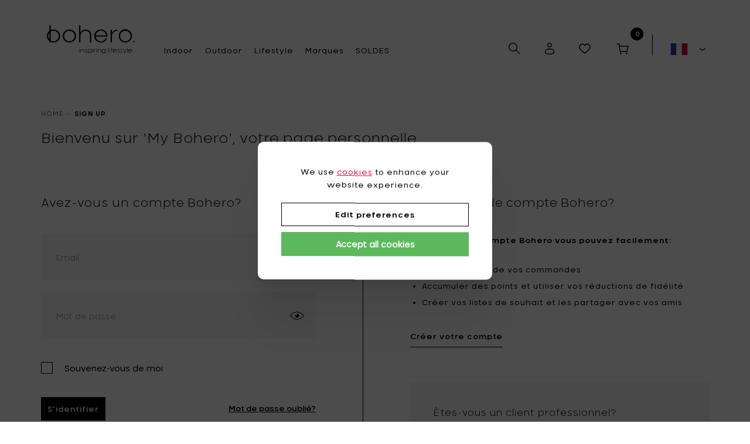

--- FILE ---
content_type: text/html; charset=UTF-8
request_url: https://www.bohero.fr/fr/sign-up
body_size: 17831
content:
<!DOCTYPE html><html class="no-js overflow-hidden"><head data-template="tpl_meta"><!-- Meta --><meta charset="utf-8"><meta http-equiv="X-UA-Compatible" content="IE=edge,chrome=1"><title>S'identifier - Bohero</title><meta name="author" content="Bohero"/><meta property="article:author" content="Bohero"/><meta name="dcterms.rights" content="Webatvantage, webatvantage.be"><meta name="viewport" content="width=device-width, initial-scale=1, maximum-scale=1, user-scalable=0"/><meta name="robots" content="all"/><link rel="canonical" href="https://www.bohero.fr/fr/sign-up"/><link rel="alternate" hreflang="nl-be" href="https://www.bohero.be/nl/sign-up" /><link rel="alternate" hreflang="fr-be" href="https://www.bohero.be/fr/sign-up" /><link rel="alternate" hreflang="en-be" href="https://www.bohero.be/en/sign-up" /><link rel="alternate" hreflang="en-en" href="https://www.bohero.eu/en/sign-up" /><link rel="alternate" hreflang="nl-nl" href="https://www.bohero.eu/nl/sign-up" /><link rel="alternate" hreflang="fr-fr" href="https://www.bohero.fr/fr/sign-up" /><link rel="alternate" hreflang="en-fr" href="https://www.bohero.fr/en/sign-up" /><link rel="alternate" hreflang="it-it" href="https://www.bohero.it/it/sign-up" /><link rel="alternate" hreflang="en-it" href="https://www.bohero.it/en/sign-up" /><!-- Favicons (Generated with http://realfavicongenerator.net/) --><link rel="apple-touch-icon" sizes="180x180" href="https://www.bohero.fr/assets/img/touch/apple-touch-icon.png"><link rel="icon" type="image/png" href="https://www.bohero.fr/assets/img/touch/favicon-32x32.png" sizes="32x32"><link rel="icon" type="image/png" href="https://www.bohero.fr/assets/img/touch/favicon-16x16.png" sizes="16x16"><link rel="manifest" href="https://www.bohero.fr/assets/img/touch/manifest.json"><link rel="mask-icon" href="https://www.bohero.fr/assets/img/touch/safari-pinned-tab.svg" color="#313945"><link rel="shortcut icon" href="https://www.bohero.fr/assets/img/touch/favicon.ico"><meta name="msapplication-config" content="https://www.bohero.fr/assets/img/touch/browserconfig.xml"><meta name="theme-color" content="#ffffff"><!-- FONTS --><link rel="stylesheet" href="https://use.typekit.net/lif7gwc.css"><!-- CSS --><link rel="stylesheet" href="https://www.bohero.fr/assets/css/main.css"><link href="https://www.bohero.fr/assets/css/ie.css" media="screen, projection" rel="stylesheet" type="text/css"/><!-- HTML5 Shim and Respond.js IE8 support of HTML5 elements and media queries --><!-- WARNING: Respond.js doesn't work if you view the page via file:// --><!--[if lt IE 9]><script src="https://oss.maxcdn.com/html5shiv/3.7.2/html5shiv.min.js"></script><script src="https://oss.maxcdn.com/respond/1.4.2/respond.min.js"></script><![endif]--><!-- Polyfills --><script src="https://www.bohero.fr/assets/js/polyfill/picturefill.min.js" async></script><script src="https://www.bohero.fr/assets/js/polyfill/svg4everybody.min.js" async></script><!-- Structured data --><!-- JS Enabled --><script>document.documentElement.className = document.documentElement.className.replace('no-js', 'js');</script><!-- TrustBox script --> <script type="text/javascript" src="//widget.trustpilot.com/bootstrap/v5/tp.widget.bootstrap.min.js" async></script> <!-- End TrustBox script -->
			<!-- Google Tag Manager -->
			<script>(function(w,d,s,l,i){w[l]=w[l]||[];w[l].push({'gtm.start':
							new Date().getTime(),event:'gtm.js'});var f=d.getElementsByTagName(s)[0],
						j=d.createElement(s),dl=l!='dataLayer'?'&l='+l:'';j.async=true;j.src=
						'https://www.googletagmanager.com/gtm.js?id='+i+dl;f.parentNode.insertBefore(j,f);
				})(window,document,'script','dataLayer','GTM-M8ZWXHP');</script>
			<!-- End Google Tag Manager -->
		</head>
<body class="touch" data-pageurlid="87"><!-- Google Tag Manager (noscript) --><noscript><iframe src="https://www.googletagmanager.com/ns.html?id=GTM-M8ZWXHP" height="0" width="0" style="display:none;visibility:hidden"></iframe></noscript><!-- End Google Tag Manager (noscript) --><div data-template="tpl_addNewsletteritem" style="display:none" data-effect="replaceWith"><pre>1</pre></div><!--[if lte IE 10]><div class="alert alert-warning alert-dismissible browsehappy" role="alert">Vous utilisez un navigateur obsolète. <a target="_blank" href="http://browsehappy.com/">Mettre à jour votre navigateur</a>.<button type="button" class="close" data-dismiss="alert"><span aria-hidden="true">&times;</span><span class="sr-only">Close</span></button></div><![endif]--><header id="top" aria-label="header-main"><nav class="navbar navbar-default" aria-label="navbar-bottom" role="navigation"><div class="mw-2000"><div class="container-fluid"><div class="d-flex-row align-items-end"><div class="d-flex-col"><div class="d-flex-row align-items-start offcanvas-trigger-mobile"><div class="navbar-header"><a class="navbar-brand" href="https://www.bohero.fr/fr/accueil">        <svg id="Layer_1" data-name="Layer 1" xmlns="http://www.w3.org/2000/svg" xmlns:xlink="http://www.w3.org/1999/xlink"
             width="170.08" height="55.8" viewBox="0 0 170.08 55.8">
            <defs>
                <style>.cls-1{fill:#fff;}.cls-1, .cls-2, .cls-4{fill-rule:evenodd;}.cls-2{fill:#020203;}.cls-3{mask:url(#mask);}.cls-4{fill:#e51e48;}.cls-5{mask:url(#mask-2);}</style>
                <mask id="mask" x="166.53" y="30.06" width="3.55" height="3.55" maskUnits="userSpaceOnUse">
                    <g transform="translate(0 -1)">
                        <g id="mask-6">
                            <polygon id="path-5" class="cls-1"
                                     points="166.53 31.06 170.08 31.06 170.08 34.61 166.53 34.61 166.53 31.06"/>
                        </g>
                    </g>
                </mask>
                <mask id="mask-2" x="0" y="0" width="170.08" height="55.8" maskUnits="userSpaceOnUse">
                    <g transform="translate(0 -1)">
                        <g id="mask-8">
                            <polygon id="path-7" class="cls-1" points="0 56.8 170.08 56.8 170.08 1 0 1 0 56.8"/>
                        </g>
                    </g>
                </mask>
            </defs>
            <g id="G2">
                <path id="Fill-1" class="cls-2"
                      d="M53.81,22A10.29,10.29,0,1,0,43.53,32.39,10.28,10.28,0,0,0,53.81,22m-23.1,0A12.57,12.57,0,0,1,43.53,9.42a12.6,12.6,0,1,1,0,25.19A12.57,12.57,0,0,1,30.71,22"
                      transform="translate(0 -1)"/>
                <path id="Fill-3" class="cls-2"
                      d="M83.44,22.29c0-6.46-2.35-10.38-8.47-10.38-5.78,0-10,4.46-10,10.38V34.61H62.45V1H65V16c1.7-3.86,5.56-6.35,10.67-6.35C83.11,9.69,86,14.53,86,22.29V34.61H83.44Z"
                      transform="translate(0 -1)"/>
                <path id="Fill-5" class="cls-2"
                      d="M94.34,20.94H114.8a10.27,10.27,0,0,0-20.46,0m23,2.15h-23a10.28,10.28,0,0,0,19.81,2.85l2.17,1a12.72,12.72,0,0,1-11.76,7.62,12.6,12.6,0,1,1,0-25.19c7.3,0,12.93,5.81,12.75,13.67"
                      transform="translate(0 -1)"/>
                <path id="Fill-7" class="cls-2"
                      d="M125.9,10l.09,6.3c1.93-4.19,5.54-6.57,10.67-6.57v2.25c-6.34,0-10.67,4.43-10.67,10.35V34.61h-2.55V10Z"
                      transform="translate(0 -1)"/>
                <path id="Fill-9" class="cls-2"
                      d="M162.18,22A10.29,10.29,0,1,0,151.9,32.39,10.27,10.27,0,0,0,162.18,22m-23.1,0A12.82,12.82,0,1,1,151.9,34.61,12.57,12.57,0,0,1,139.08,22"
                      transform="translate(0 -1)"/>
            </g>
            <g id="G1">
                <path class="cls-2"
                      d="M12.82,9.42A13.19,13.19,0,0,0,7.3,10.63V1H4.75V12.17a12.59,12.59,0,0,0,0,19.7v2.74H7.21l0-1.24a13.22,13.22,0,0,0,5.59,1.24,12.6,12.6,0,1,0,0-25.19ZM2.53,22a10.38,10.38,0,0,1,2.22-6.47V28.48A10.35,10.35,0,0,1,2.53,22ZM12.82,32.39a10.2,10.2,0,0,1-5.55-1.62l0-2.25V13.24a10.35,10.35,0,1,1,5.52,19.15Z"
                      transform="translate(0 -1)"/>
            </g>
            <g id="G4">
                <g class="cls-3">
                    <path id="Fill-17" class="cls-4" d="M166.53,32.83a1.78,1.78,0,1,1,1.78,1.78,1.76,1.76,0,0,1-1.78-1.78"
                          transform="translate(0 -1)"/>
                </g>
            </g>
            <g id="G1-2" data-name="G1">
                <g class="cls-5">
                    <path id="Fill-20" class="cls-2"
                          d="M62.58,54.28h.7V47.56h-.7Zm-.13-8.44a.47.47,0,0,1,.49-.47.47.47,0,0,1,.47.47.48.48,0,1,1-1,0Z"
                          transform="translate(0 -1)"/>
                </g>
                <g class="cls-5">
                    <path id="Fill-22" class="cls-2"
                          d="M70.49,50.92c0-1.76-.54-2.83-2.07-2.83s-2.52,1.22-2.52,2.83v3.36h-.7V47.56h.67l0,1.63a2.65,2.65,0,0,1,2.71-1.7c1.88,0,2.58,1.32,2.58,3.43v3.36h-.7Z"
                          transform="translate(0 -1)"/>
                </g>
                <g class="cls-5">
                    <path id="Fill-23" class="cls-2"
                          d="M77.08,49a1.66,1.66,0,0,0-1.64-1c-.89,0-1.71.4-1.71,1.27s.71,1,2,1.31c1.44.33,2.28.7,2.27,1.79s-1.07,1.92-2.47,1.92-2.37-.48-2.66-1.55l.68-.1a2,2,0,0,0,2,1.09c.95,0,1.77-.49,1.77-1.32s-.83-1.09-2-1.35c-1.53-.37-2.26-.7-2.26-1.76s1-1.86,2.42-1.86a2.16,2.16,0,0,1,2.31,1.44Z"
                          transform="translate(0 -1)"/>
                </g>
                <g class="cls-5">
                    <path id="Fill-24" class="cls-2"
                          d="M80.34,50.92a2.8,2.8,0,1,0,2.8-2.83,2.79,2.79,0,0,0-2.8,2.83m0,1.7v4.11h-.7V47.56h.67l0,1.66a3,3,0,0,1,3-1.73,3.44,3.44,0,0,1,0,6.87,3.13,3.13,0,0,1-3-1.74"
                          transform="translate(0 -1)"/>
                </g>
                <g class="cls-5">
                    <path id="Fill-25" class="cls-2"
                          d="M88.29,54.28H89V47.56h-.7Zm-.13-8.44a.47.47,0,0,1,.49-.47.47.47,0,0,1,.47.47.48.48,0,1,1-1,0Z"
                          transform="translate(0 -1)"/>
                </g>
                <g class="cls-5">
                    <path id="Fill-26" class="cls-2"
                          d="M91.58,47.56l0,1.72a3,3,0,0,1,2.91-1.79v.61a2.76,2.76,0,0,0-2.91,2.82v3.36h-.7V47.56Z"
                          transform="translate(0 -1)"/>
                </g>
                <g class="cls-5">
                    <path id="Fill-27" class="cls-2"
                          d="M96.18,54.28h.7V47.56h-.7Zm-.13-8.44a.47.47,0,0,1,.49-.47.47.47,0,0,1,.47.47.48.48,0,1,1-1,0Z"
                          transform="translate(0 -1)"/>
                </g>
                <g class="cls-5">
                    <path id="Fill-28" class="cls-2"
                          d="M104.09,50.92c0-1.76-.54-2.83-2.07-2.83s-2.52,1.22-2.52,2.83v3.36h-.7V47.56h.67l0,1.63a2.65,2.65,0,0,1,2.71-1.7c1.89,0,2.58,1.32,2.58,3.43v3.36h-.7Z"
                          transform="translate(0 -1)"/>
                </g>
                <g class="cls-5">
                    <path id="Fill-29" class="cls-2"
                          d="M112.65,50.92a2.8,2.8,0,1,0-2.8,2.82,2.81,2.81,0,0,0,2.8-2.82Zm.7-3.36v6.19c0,2.11-1.54,3-3.47,3A3.62,3.62,0,0,1,107,55.46l.4-.42a3,3,0,0,0,2.44,1.15c1.54,0,2.81-.72,2.81-2.46V52.62a3,3,0,0,1-3,1.74,3.44,3.44,0,0,1,0-6.87,3.12,3.12,0,0,1,3,1.73l0-1.66Z"
                          transform="translate(0 -1)"/>
                </g>
                <g class="cls-5">
                    <polygon id="Fill-30" class="cls-2" points="118.3 53.28 119 53.28 119 44.11 118.3 44.11 118.3 53.28"/>
                </g>
                <g class="cls-5">
                    <path id="Fill-31" class="cls-2"
                          d="M121,54.28h.7V47.56H121Zm-.13-8.44a.49.49,0,1,1,.49.49.48.48,0,0,1-.49-.49Z"
                          transform="translate(0 -1)"/>
                </g>
                <g class="cls-5">
                    <path id="Fill-32" class="cls-2"
                          d="M127.36,48.13h-2v6.15h-.69V48.13h-1.1v-.57h1.1v-.69c0-1.15.37-1.8,1.53-1.8a6.1,6.1,0,0,1,1.12.12v.54a3,3,0,0,0-1-.1c-.69,0-.91.44-.91,1.23v.7h2Z"
                          transform="translate(0 -1)"/>
                </g>
                <g class="cls-5">
                    <path id="Fill-33" class="cls-2"
                          d="M128.88,50.63h5.58a2.8,2.8,0,0,0-5.58,0m6.26.58h-6.26a2.8,2.8,0,0,0,5.4.78l.59.29a3.47,3.47,0,0,1-3.21,2.08,3.44,3.44,0,1,1,0-6.87,3.48,3.48,0,0,1,3.48,3.72"
                          transform="translate(0 -1)"/>
                </g>
                <g class="cls-5">
                    <path id="Fill-34" class="cls-2"
                          d="M140.61,49a1.67,1.67,0,0,0-1.64-1c-.89,0-1.71.4-1.71,1.27s.71,1,2,1.31c1.44.33,2.28.7,2.26,1.79s-1.07,1.92-2.46,1.92-2.37-.48-2.66-1.55l.68-.1a2,2,0,0,0,2,1.09c1,0,1.77-.49,1.77-1.32s-.83-1.09-2-1.35c-1.53-.37-2.27-.7-2.27-1.76s1-1.86,2.43-1.86a2.17,2.17,0,0,1,2.31,1.44Z"
                          transform="translate(0 -1)"/>
                </g>
                <g class="cls-5">
                    <path id="Fill-35" class="cls-2"
                          d="M144.34,46v1.55h1.95v.57h-1.95v4.36c0,.79.22,1.21.91,1.24a3.23,3.23,0,0,0,1-.1v.6a6.1,6.1,0,0,1-1.12.12c-1.16,0-1.52-.67-1.52-1.85V48.13h-1.11v-.57h1.11V46Z"
                          transform="translate(0 -1)"/>
                </g>
                <g class="cls-5">
                    <path id="Fill-36" class="cls-2"
                          d="M153.93,47.56l-2.69,6.69a3,3,0,0,1-3,2l0-.54a2.4,2.4,0,0,0,2.27-1.34l-2.73-6.83h.76l2.33,6.09,2.33-6.09Z"
                          transform="translate(0 -1)"/>
                </g>
                <g class="cls-5">
                    <polygon id="Fill-37" class="cls-2"
                             points="155.38 53.28 156.07 53.28 156.07 44.11 155.38 44.11 155.38 53.28"/>
                </g>
                <g class="cls-5">
                    <path id="Fill-38" class="cls-2"
                          d="M158.45,50.63H164a2.8,2.8,0,0,0-5.58,0m6.26.58h-6.26a2.8,2.8,0,0,0,5.4.78l.6.29a3.49,3.49,0,0,1-3.21,2.08,3.44,3.44,0,1,1,0-6.87,3.47,3.47,0,0,1,3.47,3.72"
                          transform="translate(0 -1)"/>
                </g>
            </g>
        </svg>
    </a></div><div class="navbar-offcanvas navbar-offcanvas-touch navbar-offcanvas-right" id="offcanvas-menu" data-direction="push-right"><ul class="nav navbar-nav navbar-left"><li class="c-nav-dropdown c-nav-parent-dropdown" data-dropdown-target="c-nav-indoor"><a href="https://www.bohero.fr/fr/indoor" class="navbar-dropdown__main-link" aria-expanded="false">Indoor</a></li><li class="c-nav-dropdown c-nav-parent-dropdown" data-dropdown-target="c-nav-outdoor"><a href="https://www.bohero.fr/fr/outdoor" class="navbar-dropdown__main-link" aria-expanded="false">Outdoor</a></li><li class="c-nav-dropdown c-nav-parent-dropdown" data-dropdown-target="c-nav-lifestyle"><a href="https://www.bohero.fr/fr/lifestyle" class="navbar-dropdown__main-link" aria-expanded="false">Lifestyle</a></li><li class="c-nav-dropdown c-nav-parent-dropdown" data-dropdown-target="c-nav-brands"><a href="https://www.bohero.fr/fr/marques" class="navbar-dropdown__main-link" aria-expanded="false">Marques</a></li><li ><a href="https://www.bohero.fr/fr/actions">SOLDES</a></li></ul><ul class="list-unstyled visible-xs visible-sm"><li class="spacer"><hr /></li><li class="visible-xs visible-sm active"><a href="https://www.bohero.fr/fr/sign-up">S'identifier</a></li><li class="spacer"><hr /></li><li ><a href="https://www.bohero.fr/fr/a-propos-de-nous">À propos de nous</a></li><li ><a href="https://www.bohero.fr/fr/contact">Nous contacter</a></li><li ><a href="https://www.bohero.fr/fr/faq">FAQ</a></li><li ><a href="https://www.bohero.fr/fr/mes-preferes">Liste de souhait</a></li>
<li class="spacer"><hr /></li><li ><a href="https://www.bohero.fr/fr/delivery-information">Formulaire d'envoi</a></li><li ><a href="https://www.bohero.fr/fr/terms-conditions">Conditions générales</a></li>
<li class="mt-2"><div class="panel panel-default"><div class="panel-heading no-border" role="tab" id="headingCurrency"><p class="panel-title"><a data-toggle="collapse" href="#collapseCurrency" aria-expanded="false" aria-controls="collapseCurrency"><span>Modifier la devise<br /><strong>€ - EUR</strong></span><span class="svg-wrapper"><svg class="icon shape-chevron icon"><use xmlns:xlink="http://www.w3.org/1999/xlink" xlink:href="https://www.bohero.fr/assets/img/svg-defs.svg#shape-chevron"></use></svg></span></a></p></div><div id="collapseCurrency" class="panel-collapse collapse" role="tabpanel" aria-labelledby="headingCurrency"><div class="panel-body"><ul class="list-unstyled no-margin"><li><a href="?currency=EUR">€ - EUR</a></li><li><a href="?currency=USD">$ - USD</a></li><li><a href="?currency=GBP">£ - GBP</a></li><li><a href="?currency=CHF">CHF - CHF</a></li><li><a href="?currency=BGN">лв - BGN</a></li><li><a href="?currency=CZK">Kč - CZK</a></li><li><a href="?currency=DKK">kr - DKK</a></li><li><a href="?currency=HRK">kn - HRK</a></li><li><a href="?currency=HUF">Ft - HUF</a></li><li><a href="?currency=LTL">Lt - LTL</a></li><li><a href="?currency=LVL">Ls - LVL</a></li><li><a href="?currency=NOK">kr - NOK</a></li><li><a href="?currency=PLN">zł - PLN</a></li><li><a href="?currency=RON">lei - RON</a></li><li><a href="?currency=SEK">kr - SEK</a></li></ul></div></div></div></li><li><div class="panel panel-default"><div class="panel-heading no-border" role="tab" id="headingLanguages"><p class="panel-title"><a data-toggle="collapse" href="#collapseLanguages" aria-expanded="false" aria-controls="collapseLanguages"><span class="d-flex align-items-center"><img src="https://www.bohero.fr/assets/img/flags/flag-fr.svg" alt="Langue - Français" title="Français" /><span>Français</span></span><span class="svg-wrapper"><svg class="icon shape-chevron icon"><use xmlns:xlink="http://www.w3.org/1999/xlink" xlink:href="https://www.bohero.fr/assets/img/svg-defs.svg#shape-chevron"></use></svg></span></a></p></div><div id="collapseLanguages" class="panel-collapse collapse" role="tabpanel" aria-labelledby="headingLanguages"><div class="panel-body"><ul class="list-unstyled no-margin"><li ><a href="https://www.bohero.fr/en/sign-up" title="English">English</a></li></ul></div></div></div></li><li class="spacer"><hr class="no-margin" /></li></ul></div></div></div><div class="d-flex-col"><ul class="nav navbar-nav navbar-right"><li><a class="btn btn-search" role="button" title="Rechercher"><span class="svg-wrapper"><svg class="icon shape-search icon stroke-gray-base"><use xmlns:xlink="http://www.w3.org/1999/xlink" xlink:href="https://www.bohero.fr/assets/img/svg-defs.svg#shape-search"></use></svg></span><span class="svg-text">Rechercher</span></a></li><li class="hidden-xs active"><a href="https://www.bohero.fr/fr/sign-up"><span class="svg-wrapper"><svg class="icon shape-account stroke-gray-base"><use xmlns:xlink="http://www.w3.org/1999/xlink" xlink:href="https://www.bohero.fr/assets/img/svg-defs.svg#shape-account"></use></svg></span><span class="svg-text">My Bohero</span></a></li><li class="header-wishlist"><a href="https://www.bohero.fr/fr/mes-preferes"><span><svg class="icon shape-heart stroke-gray-base"><use xmlns:xlink="http://www.w3.org/1999/xlink" xlink:href="https://www.bohero.fr/assets/img/svg-defs.svg#shape-heart"></use></svg></span><span class="svg-text">Ma liste de souhaits</span></a></li><li class="header-cart" data-template="tpl_cart_summary" data-effect="html"><a href="https://www.bohero.fr/fr/panier"><span class="svg-wrapper"><svg class="icon shape-basket fill-gray-base"><use xmlns:xlink="http://www.w3.org/1999/xlink" xlink:href="https://www.bohero.fr/assets/img/svg-defs.svg#shape-basket"></use></svg><span class="badge-circle amount"><span>0</span></span></span><span class="svg-text">Mon panier</span></a></li><li class="dropdown hidden-xs hidden-sm" id="dropdown-language"><button class="btn" type="button" data-toggle="dropdown"><span class="d-flex-col"><span class="svg-wrapper"><img src="https://www.bohero.fr/assets/img/flags/flag-fr.svg" alt="Langue - Français" title="Français" /></span><span class="svg-text">Français</span></span><span class="d-flex-col"><svg class="icon shape-chevron icon stroke-gray-base"><use xmlns:xlink="http://www.w3.org/1999/xlink" xlink:href="https://www.bohero.fr/assets/img/svg-defs.svg#shape-chevron"></use></svg></span></button><ul class="dropdown-menu"><li ><a href="https://www.bohero.fr/en/sign-up" title="English">English</a></li></ul></li><li class="visible-xs visible-sm"><button type="button" class="navbar-toggle offcanvas-toggle collapsed" data-toggle="offcanvas" data-target="#offcanvas-menu" aria-expanded="false" aria-controls="offcanvas-menu"><span class="sr-only">Toggle navigation</span><span class="icon-bar"></span><span class="icon-bar"></span><span class="icon-bar"></span></button></li></ul></div></div></div></div></nav><!-- Dropdown --><div class="dropdown-custom c-nav-dropdown hidden-xs hidden-sm" data-dropdown-target="c-nav-indoor" id="c-nav-indoor"><div class="mw-1800"><div class="d-flex-row"><div class="d-flex-col d-flex-1"><div class="wrapper pr-0 pr-6-lg pr-6-xl full-height"><p class="h2 no-margin navigation-title"><span>Indoor</span>Bien chez soi</p><div class="cms-text mt-3"><p>Envie des derni&egrave;res tendances en cuisine et &agrave; table&nbsp;? Besoin de relooker votre salle de bain&nbsp;? &Agrave; la recherche de l&rsquo;Objet d&eacute;coratif pour votre int&eacute;rieur&nbsp;? D&eacute;couvrez notre large s&eacute;lection qui donnera le petit plus &agrave; votre maison.</p></div><p class="no-margin"><a href="https://www.bohero.fr/fr/indoor" class="btn btn-underline mt-3">Découvrer toute la gamme</a></p></div></div><div class="d-flex-col d-flex-1"><div class="wrapper"><p class="list-title no-margin">Choisir une catégorie</p><ul class="list-unstyled"><li class="c-nav-dropdown" data-dropdown-target="c-nav-indoor-1"><a href="https://www.bohero.fr/fr/indoor/111/en-cuisine" class="navbar-dropdown__main-link" aria-expanded="false">En cuisine</a></li><li class="c-nav-dropdown" data-dropdown-target="c-nav-indoor-2"><a href="https://www.bohero.fr/fr/indoor/112/art-de-table" class="navbar-dropdown__main-link" aria-expanded="false">Art de table</a></li><li class="c-nav-dropdown" data-dropdown-target="c-nav-indoor-3"><a href="https://www.bohero.fr/fr/indoor/113/decorations" class="navbar-dropdown__main-link" aria-expanded="false">Décorations</a></li><li class="c-nav-dropdown" data-dropdown-target="c-nav-indoor-4"><a href="https://www.bohero.fr/fr/indoor/114/bureaux" class="navbar-dropdown__main-link" aria-expanded="false">Bureaux</a></li><li class="c-nav-dropdown" data-dropdown-target="c-nav-indoor-5"><a href="https://www.bohero.fr/fr/indoor/115/salle-de-bain" class="navbar-dropdown__main-link" aria-expanded="false">Salle de bain</a></li><li class="c-nav-dropdown" data-dropdown-target="c-nav-indoor-7"><a href="https://www.bohero.fr/fr/indoor/117/eclairage" class="navbar-dropdown__main-link" aria-expanded="false">Éclairage</a></li><li class="c-nav-dropdown" data-dropdown-target="c-nav-indoor-6"><a href="https://www.bohero.fr/fr/indoor/116/mobilier" class="navbar-dropdown__main-link" aria-expanded="false">Mobilier</a></li></ul></div></div><div class="d-flex-col d-flex-2"><div class="dropdown-column c-nav-dropdown" data-dropdown-target="c-nav-indoor-1" id="c-nav-indoor-1"><div class="wrapper"><p class="list-title no-margin">En cuisine</p><ul class="list-unstyled d-flex-list"><li class="c-nav-dropdown" data-dropdown-target="c-nav-indoor-1"><a href="https://www.bohero.fr/fr/indoor/111/en-cuisine/categorie=casseroles%C2%B7 po%C3%AAles %26 plats %C3%A0 four" class="navbar-dropdown__main-link">Casseroles, poêles & plats à four</a></li><li class="c-nav-dropdown" data-dropdown-target="c-nav-indoor-1"><a href="https://www.bohero.fr/fr/indoor/111/en-cuisine/categorie=ustensiles de cuisine" class="navbar-dropdown__main-link">Ustensiles de cuisine</a></li><li class="c-nav-dropdown" data-dropdown-target="c-nav-indoor-1"><a href="https://www.bohero.fr/fr/indoor/111/en-cuisine/categorie=planches %C3%A0 d%C3%A9couper" class="navbar-dropdown__main-link">Planches à découper</a></li><li class="c-nav-dropdown" data-dropdown-target="c-nav-indoor-1"><a href="https://www.bohero.fr/fr/indoor/111/en-cuisine/categorie=couteaux de cuisine" class="navbar-dropdown__main-link">Couteaux de cuisine</a></li><li class="c-nav-dropdown" data-dropdown-target="c-nav-indoor-1"><a href="https://www.bohero.fr/fr/indoor/111/en-cuisine/categorie=ciseaux" class="navbar-dropdown__main-link">Ciseaux</a></li><li class="c-nav-dropdown" data-dropdown-target="c-nav-indoor-1"><a href="https://www.bohero.fr/fr/indoor/111/en-cuisine/categorie=p%C3%A2tisserie" class="navbar-dropdown__main-link">Pâtisserie</a></li><li class="c-nav-dropdown" data-dropdown-target="c-nav-indoor-1"><a href="https://www.bohero.fr/fr/indoor/111/en-cuisine/categorie=balances %26 minuteurs" class="navbar-dropdown__main-link">Balances & minuteurs</a></li><li class="c-nav-dropdown" data-dropdown-target="c-nav-indoor-1"><a href="https://www.bohero.fr/fr/indoor/111/en-cuisine/categorie=poivre %26 sel" class="navbar-dropdown__main-link">Poivre & sel</a></li><li class="c-nav-dropdown" data-dropdown-target="c-nav-indoor-1"><a href="https://www.bohero.fr/fr/indoor/111/en-cuisine/categorie=huile %26 vinaigre" class="navbar-dropdown__main-link">Huile & vinaigre</a></li><li class="c-nav-dropdown" data-dropdown-target="c-nav-indoor-1"><a href="https://www.bohero.fr/fr/indoor/111/en-cuisine/categorie=pots %C3%A0 %C3%A9pices" class="navbar-dropdown__main-link">Pots à épices</a></li><li class="c-nav-dropdown" data-dropdown-target="c-nav-indoor-1"><a href="https://www.bohero.fr/fr/indoor/111/en-cuisine/categorie=pots%C2%B7 bo%C3%AEtes %26 bocaux" class="navbar-dropdown__main-link">Pots, boîtes & bocaux</a></li><li class="c-nav-dropdown" data-dropdown-target="c-nav-indoor-1"><a href="https://www.bohero.fr/fr/indoor/111/en-cuisine/categorie=accessoires de rangement" class="navbar-dropdown__main-link">Accessoires de rangement</a></li><li class="c-nav-dropdown" data-dropdown-target="c-nav-indoor-1"><a href="https://www.bohero.fr/fr/indoor/111/en-cuisine/categorie=linge de cuisine" class="navbar-dropdown__main-link">Linge de cuisine</a></li><li class="c-nav-dropdown" data-dropdown-target="c-nav-indoor-1"><a href="https://www.bohero.fr/fr/indoor/111/en-cuisine/categorie=poubelles de cuisine" class="navbar-dropdown__main-link">Poubelles de cuisine</a></li><li class="c-nav-dropdown" data-dropdown-target="c-nav-indoor-1"><a href="https://www.bohero.fr/fr/indoor/111/en-cuisine/categorie=sous-plats %26 maniques" class="navbar-dropdown__main-link">Sous-plats & maniques</a></li></ul></div></div><div class="dropdown-column c-nav-dropdown" data-dropdown-target="c-nav-indoor-2" id="c-nav-indoor-2"><div class="wrapper"><p class="list-title no-margin">Art de table</p><ul class="list-unstyled d-flex-list"><li class="c-nav-dropdown" data-dropdown-target="c-nav-indoor-2"><a href="https://www.bohero.fr/fr/indoor/112/art-de-table/categorie=bols" class="navbar-dropdown__main-link">Bols</a></li><li class="c-nav-dropdown" data-dropdown-target="c-nav-indoor-2"><a href="https://www.bohero.fr/fr/indoor/112/art-de-table/categorie=assiettes" class="navbar-dropdown__main-link">Assiettes</a></li><li class="c-nav-dropdown" data-dropdown-target="c-nav-indoor-2"><a href="https://www.bohero.fr/fr/indoor/112/art-de-table/categorie=plats de service" class="navbar-dropdown__main-link">Plats de service</a></li><li class="c-nav-dropdown" data-dropdown-target="c-nav-indoor-2"><a href="https://www.bohero.fr/fr/indoor/112/art-de-table/categorie=couverts" class="navbar-dropdown__main-link">Couverts</a></li><li class="c-nav-dropdown" data-dropdown-target="c-nav-indoor-2"><a href="https://www.bohero.fr/fr/indoor/112/art-de-table/categorie=verres" class="navbar-dropdown__main-link">Verres</a></li><li class="c-nav-dropdown" data-dropdown-target="c-nav-indoor-2"><a href="https://www.bohero.fr/fr/indoor/112/art-de-table/categorie=carafes d%27eau" class="navbar-dropdown__main-link">Carafes d'eau</a></li><li class="c-nav-dropdown" data-dropdown-target="c-nav-indoor-2"><a href="https://www.bohero.fr/fr/indoor/112/art-de-table/categorie=tasses %C3%A0 th%C3%A9 %26 caf%C3%A9" class="navbar-dropdown__main-link">Tasses à thé & café</a></li><li class="c-nav-dropdown" data-dropdown-target="c-nav-indoor-2"><a href="https://www.bohero.fr/fr/indoor/112/art-de-table/categorie=accessoires %C3%A0 th%C3%A9 %26 caf%C3%A9" class="navbar-dropdown__main-link">Accessoires à thé & café</a></li><li class="c-nav-dropdown" data-dropdown-target="c-nav-indoor-2"><a href="https://www.bohero.fr/fr/indoor/112/art-de-table/categorie=sets de table %26 accessoires de table" class="navbar-dropdown__main-link">Sets de table & Accessoires de table</a></li><li class="c-nav-dropdown" data-dropdown-target="c-nav-indoor-2"><a href="https://www.bohero.fr/fr/indoor/112/art-de-table/categorie=mixologie" class="navbar-dropdown__main-link">Mixologie</a></li><li class="c-nav-dropdown" data-dropdown-target="c-nav-indoor-2"><a href="https://www.bohero.fr/fr/indoor/112/art-de-table/categorie=plateaux" class="navbar-dropdown__main-link">Plateaux</a></li><li class="c-nav-dropdown" data-dropdown-target="c-nav-indoor-2"><a href="https://www.bohero.fr/fr/indoor/112/art-de-table/categorie=accessories" class="navbar-dropdown__main-link">Accessories</a></li><li class="c-nav-dropdown" data-dropdown-target="c-nav-indoor-2"><a href="https://www.bohero.fr/fr/indoor/112/art-de-table/categorie=carafes %C3%A0 d%C3%A9canter" class="navbar-dropdown__main-link">Carafes à décanter</a></li></ul></div></div><div class="dropdown-column c-nav-dropdown" data-dropdown-target="c-nav-indoor-3" id="c-nav-indoor-3"><div class="wrapper"><p class="list-title no-margin">Décorations</p><ul class="list-unstyled d-flex-list"><li class="c-nav-dropdown" data-dropdown-target="c-nav-indoor-3"><a href="https://www.bohero.fr/fr/indoor/113/decorations/categorie=chemin%C3%A9es" class="navbar-dropdown__main-link">Cheminées</a></li><li class="c-nav-dropdown" data-dropdown-target="c-nav-indoor-3"><a href="https://www.bohero.fr/fr/indoor/113/decorations/categorie=pots de fleurs %26 vases" class="navbar-dropdown__main-link">Pots de fleurs & vases</a></li><li class="c-nav-dropdown" data-dropdown-target="c-nav-indoor-3"><a href="https://www.bohero.fr/fr/indoor/113/decorations/categorie=plats de d%C3%A9coration" class="navbar-dropdown__main-link">Plats de décoration</a></li><li class="c-nav-dropdown" data-dropdown-target="c-nav-indoor-3"><a href="https://www.bohero.fr/fr/indoor/113/decorations/categorie=oiseaux %26 objets" class="navbar-dropdown__main-link">Oiseaux & objets</a></li><li class="c-nav-dropdown" data-dropdown-target="c-nav-indoor-3"><a href="https://www.bohero.fr/fr/indoor/113/decorations/categorie=bougeoirs" class="navbar-dropdown__main-link">Bougeoirs</a></li><li class="c-nav-dropdown" data-dropdown-target="c-nav-indoor-3"><a href="https://www.bohero.fr/fr/indoor/113/decorations/categorie=porte-manteaux" class="navbar-dropdown__main-link">Porte-manteaux</a></li><li class="c-nav-dropdown" data-dropdown-target="c-nav-indoor-3"><a href="https://www.bohero.fr/fr/indoor/113/decorations/categorie=d%C3%A9coration de no%C3%ABl" class="navbar-dropdown__main-link">Décoration de Noël</a></li><li class="c-nav-dropdown" data-dropdown-target="c-nav-indoor-3"><a href="https://www.bohero.fr/fr/indoor/113/decorations/categorie=int%C3%A9rieur" class="navbar-dropdown__main-link">Intérieur</a></li></ul></div></div><div class="dropdown-column c-nav-dropdown" data-dropdown-target="c-nav-indoor-4" id="c-nav-indoor-4"><div class="wrapper"><p class="list-title no-margin">Bureaux</p><ul class="list-unstyled"><li class="c-nav-dropdown" data-dropdown-target="c-nav-indoor-4"><a href="https://www.bohero.fr/fr/indoor/114/bureaux/categorie=rangements" class="navbar-dropdown__main-link">Rangements</a></li><li class="c-nav-dropdown" data-dropdown-target="c-nav-indoor-4"><a href="https://www.bohero.fr/fr/indoor/114/bureaux/categorie=poubelles de bureau" class="navbar-dropdown__main-link">Poubelles de bureau</a></li><li class="c-nav-dropdown" data-dropdown-target="c-nav-indoor-4"><a href="https://www.bohero.fr/fr/indoor/114/bureaux/categorie=ciseaux" class="navbar-dropdown__main-link">Ciseaux</a></li></ul></div></div><div class="dropdown-column c-nav-dropdown" data-dropdown-target="c-nav-indoor-5" id="c-nav-indoor-5"><div class="wrapper"><p class="list-title no-margin">Salle de bain</p><ul class="list-unstyled d-flex-list"><li class="c-nav-dropdown" data-dropdown-target="c-nav-indoor-5"><a href="https://www.bohero.fr/fr/indoor/115/salle-de-bain/categorie=rangements" class="navbar-dropdown__main-link">Rangements</a></li><li class="c-nav-dropdown" data-dropdown-target="c-nav-indoor-5"><a href="https://www.bohero.fr/fr/indoor/115/salle-de-bain/categorie=accessoires de salle de bain" class="navbar-dropdown__main-link">Accessoires de salle de bain</a></li><li class="c-nav-dropdown" data-dropdown-target="c-nav-indoor-5"><a href="https://www.bohero.fr/fr/indoor/115/salle-de-bain/categorie=porte-savon" class="navbar-dropdown__main-link">Porte-savon</a></li><li class="c-nav-dropdown" data-dropdown-target="c-nav-indoor-5"><a href="https://www.bohero.fr/fr/indoor/115/salle-de-bain/categorie=bain %26 corps" class="navbar-dropdown__main-link">Bain & corps</a></li><li class="c-nav-dropdown" data-dropdown-target="c-nav-indoor-5"><a href="https://www.bohero.fr/fr/indoor/115/salle-de-bain/categorie=ciseaux" class="navbar-dropdown__main-link">Ciseaux</a></li><li class="c-nav-dropdown" data-dropdown-target="c-nav-indoor-5"><a href="https://www.bohero.fr/fr/indoor/115/salle-de-bain/categorie=peignoirs" class="navbar-dropdown__main-link">Peignoirs</a></li><li class="c-nav-dropdown" data-dropdown-target="c-nav-indoor-5"><a href="https://www.bohero.fr/fr/indoor/115/salle-de-bain/categorie=serviettes de toilette" class="navbar-dropdown__main-link">Serviettes de toilette</a></li><li class="c-nav-dropdown" data-dropdown-target="c-nav-indoor-5"><a href="https://www.bohero.fr/fr/indoor/115/salle-de-bain/categorie=pantoufles" class="navbar-dropdown__main-link">Pantoufles</a></li></ul></div></div><div class="dropdown-column c-nav-dropdown" data-dropdown-target="c-nav-indoor-7" id="c-nav-indoor-7"><div class="wrapper"><p class="list-title no-margin">Éclairage</p><ul class="list-unstyled"><li class="c-nav-dropdown" data-dropdown-target="c-nav-indoor-7"><a href="https://www.bohero.fr/fr/indoor/117/eclairage/categorie=lampes" class="navbar-dropdown__main-link">Lampes</a></li><li class="c-nav-dropdown" data-dropdown-target="c-nav-indoor-7"><a href="https://www.bohero.fr/fr/indoor/117/eclairage/categorie=suspensions" class="navbar-dropdown__main-link">Suspensions</a></li><li class="c-nav-dropdown" data-dropdown-target="c-nav-indoor-7"><a href="https://www.bohero.fr/fr/indoor/117/eclairage/categorie=%C3%89clairage mural" class="navbar-dropdown__main-link">Éclairage mural</a></li><li class="c-nav-dropdown" data-dropdown-target="c-nav-indoor-7"><a href="https://www.bohero.fr/fr/indoor/117/eclairage/categorie=lampadaires" class="navbar-dropdown__main-link">Lampadaires</a></li><li class="c-nav-dropdown" data-dropdown-target="c-nav-indoor-7"><a href="https://www.bohero.fr/fr/indoor/117/eclairage/categorie=ampoules" class="navbar-dropdown__main-link">Ampoules</a></li></ul></div></div><div class="dropdown-column c-nav-dropdown" data-dropdown-target="c-nav-indoor-6" id="c-nav-indoor-6"><div class="wrapper"><p class="list-title no-margin">Mobilier</p><ul class="list-unstyled"><li class="c-nav-dropdown" data-dropdown-target="c-nav-indoor-6"><a href="https://www.bohero.fr/fr/indoor/116/mobilier/categorie=%C3%89tag%C3%A8res %26 meubles de rangement" class="navbar-dropdown__main-link">Étagères & meubles de rangement</a></li><li class="c-nav-dropdown" data-dropdown-target="c-nav-indoor-6"><a href="https://www.bohero.fr/fr/indoor/116/mobilier/categorie=chaises %26 tabourets" class="navbar-dropdown__main-link">Chaises & tabourets</a></li><li class="c-nav-dropdown" data-dropdown-target="c-nav-indoor-6"><a href="https://www.bohero.fr/fr/indoor/116/mobilier/categorie=tables d%27appoint" class="navbar-dropdown__main-link">Tables d'appoint</a></li></ul></div></div></div></div></div></div><div class="dropdown-custom c-nav-dropdown hidden-xs hidden-sm" data-dropdown-target="c-nav-outdoor" id="c-nav-outdoor"><div class="mw-1800"><div class="d-flex-row"><div class="d-flex-col d-flex-1"><div class="wrapper pr-0 pr-6-lg pr-6-xl full-height"><p class="h2 no-margin navigation-title"><span>Outdoor</span>La belle vie dehors</p><div class="cms-text mt-3"><p>Vous cherchez l&rsquo;ambiance parfaite pour votre jardin ? Que ce soit pour prolonger les belles soir&eacute;es d&rsquo;&eacute;t&eacute; ou pour regarder les oiseaux batifoler l&rsquo;hiver. Vous trouverez ici tous les articles pour l&rsquo;ext&eacute;rieur dont vous aurez besoin.<br><br></p></div><p class="no-margin"><a href="https://www.bohero.fr/fr/outdoor" class="btn btn-underline mt-3">Découvrer toute la gamme</a></p></div></div><div class="d-flex-col d-flex-1"><div class="wrapper"><p class="list-title no-margin">Choisir une catégorie</p><ul class="list-unstyled"><li ><a href="https://www.bohero.fr/fr/outdoor/119/chauffages-de-terrasse-brassero" class="navbar-dropdown__main-link" aria-expanded="false">Chauffages de terrasse & brassero</a></li><li ><a href="https://www.bohero.fr/fr/outdoor/118/barbecue-accessoires" class="navbar-dropdown__main-link" aria-expanded="false">Barbecue & accessoires</a></li><li ><a href="https://www.bohero.fr/fr/outdoor/1210/lampes-photophores" class="navbar-dropdown__main-link" aria-expanded="false">Lampes & photophores</a></li><li ><a href="https://www.bohero.fr/fr/outdoor/1211/mangeoires-pour-oiseaux" class="navbar-dropdown__main-link" aria-expanded="false">Mangeoires pour oiseaux</a></li><li ><a href="https://www.bohero.fr/fr/outdoor/1212/jardinage" class="navbar-dropdown__main-link" aria-expanded="false">Jardinage</a></li><li ><a href="https://www.bohero.fr/fr/outdoor/1213/arrosoirs" class="navbar-dropdown__main-link" aria-expanded="false">Arrosoirs</a></li><li ><a href="https://www.bohero.fr/fr/outdoor/1214/gourdes" class="navbar-dropdown__main-link" aria-expanded="false">Gourdes</a></li><li class="c-nav-dropdown" data-dropdown-target="c-nav-outdoor-22"><a href="https://www.bohero.fr/fr/outdoor/1222/bougies-exterieures" class="navbar-dropdown__main-link" aria-expanded="false">Bougies extérieures</a></li></ul></div></div><div class="d-flex-col d-flex-2"><div class="dropdown-column c-nav-dropdown" data-dropdown-target="c-nav-outdoor-22" id="c-nav-outdoor-22"><div class="wrapper"><p class="list-title no-margin">Bougies extérieures</p><ul class="list-unstyled"><li class="c-nav-dropdown" data-dropdown-target="c-nav-outdoor-22"><a href="https://www.bohero.fr/fr/outdoor/1222/bougies-exterieures/categorie=bougies ext%C3%A9rieures" class="navbar-dropdown__main-link">Bougies extérieures</a></li></ul></div></div></div></div></div></div><div class="dropdown-custom c-nav-dropdown hidden-xs hidden-sm" data-dropdown-target="c-nav-lifestyle" id="c-nav-lifestyle"><div class="mw-1800"><div class="d-flex-row"><div class="d-flex-col d-flex-1"><div class="wrapper pr-0 pr-6-lg pr-6-xl full-height"><p class="h2 no-margin navigation-title"><span>Lifestyle</span>Le top des accessoires Lifestyle</p><div class="cms-text mt-3"><p>Des sacs et des articles de voyage qui refl&egrave;tent parfaitement votre personnalit&eacute;&nbsp;? Notre collection Lifestyle est faite pour vous.</p></div><p class="no-margin"><a href="https://www.bohero.fr/fr/lifestyle" class="btn btn-underline mt-3">Découvrer toute la gamme</a></p></div></div><div class="d-flex-col d-flex-1"><div class="wrapper"><p class="list-title no-margin">Choisir une catégorie</p><ul class="list-unstyled"><li class="c-nav-dropdown" data-dropdown-target="c-nav-lifestyle-15"><a href="https://www.bohero.fr/fr/lifestyle/1215/sacs-de-voyages" class="navbar-dropdown__main-link" aria-expanded="false">Sacs de voyages</a></li><li class="c-nav-dropdown" data-dropdown-target="c-nav-lifestyle-16"><a href="https://www.bohero.fr/fr/lifestyle/1216/sacs-a-main" class="navbar-dropdown__main-link" aria-expanded="false">Sacs à main</a></li><li class="c-nav-dropdown" data-dropdown-target="c-nav-lifestyle-17"><a href="https://www.bohero.fr/fr/lifestyle/1217/accessoires-en-cuir" class="navbar-dropdown__main-link" aria-expanded="false">Accessoires en cuir</a></li><li ><a href="https://www.bohero.fr/fr/lifestyle/1218/porte-cles" class="navbar-dropdown__main-link" aria-expanded="false">Porte-clés</a></li><li class="c-nav-dropdown" data-dropdown-target="c-nav-lifestyle-19"><a href="https://www.bohero.fr/fr/lifestyle/1219/bougies-parfumees" class="navbar-dropdown__main-link" aria-expanded="false">Bougies parfumées</a></li><li ><a href="https://www.bohero.fr/fr/lifestyle/1220/jeux-magnets" class="navbar-dropdown__main-link" aria-expanded="false">Jeux & magnets</a></li></ul></div></div><div class="d-flex-col d-flex-2"><div class="dropdown-column c-nav-dropdown" data-dropdown-target="c-nav-lifestyle-15" id="c-nav-lifestyle-15"><div class="wrapper"><p class="list-title no-margin">Sacs de voyages</p><ul class="list-unstyled"><li class="c-nav-dropdown" data-dropdown-target="c-nav-lifestyle-15"><a href="https://www.bohero.fr/fr/lifestyle/1215/sacs-de-voyages/categorie=sacs de voyages" class="navbar-dropdown__main-link">Sacs de voyages</a></li></ul></div></div><div class="dropdown-column c-nav-dropdown" data-dropdown-target="c-nav-lifestyle-16" id="c-nav-lifestyle-16"><div class="wrapper"><p class="list-title no-margin">Sacs à main</p><ul class="list-unstyled"><li class="c-nav-dropdown" data-dropdown-target="c-nav-lifestyle-16"><a href="https://www.bohero.fr/fr/lifestyle/1216/sacs-a-main/categorie=sacs %C3%A0 main" class="navbar-dropdown__main-link">Sacs à main</a></li></ul></div></div><div class="dropdown-column c-nav-dropdown" data-dropdown-target="c-nav-lifestyle-17" id="c-nav-lifestyle-17"><div class="wrapper"><p class="list-title no-margin">Accessoires en cuir</p><ul class="list-unstyled"><li class="c-nav-dropdown" data-dropdown-target="c-nav-lifestyle-17"><a href="https://www.bohero.fr/fr/lifestyle/1217/accessoires-en-cuir/categorie=accessoires en cuir" class="navbar-dropdown__main-link">Accessoires en cuir</a></li></ul></div></div><div class="dropdown-column c-nav-dropdown" data-dropdown-target="c-nav-lifestyle-19" id="c-nav-lifestyle-19"><div class="wrapper"><p class="list-title no-margin">Bougies parfumées</p><ul class="list-unstyled"><li class="c-nav-dropdown" data-dropdown-target="c-nav-lifestyle-19"><a href="https://www.bohero.fr/fr/lifestyle/1219/bougies-parfumees/categorie=bougies parfum%C3%A9es" class="navbar-dropdown__main-link">Bougies parfumées</a></li></ul></div></div></div></div></div></div><div class="dropdown-custom c-nav-dropdown hidden-xs hidden-sm" data-dropdown-target="c-nav-brands" id="c-nav-brands"><div class="mw-1800"><div class="d-flex-row"><div class="d-flex-col d-flex-1"><div class="wrapper pr-6 full-height"><p class="h2 no-margin navigation-title"><span>Marques</span>Bohero, inspiring lifestyle</p><div class="cms-text mt-3"><p>Nos marques soigneusement s&eacute;lectionn&eacute;es</p>
<p>Simple ou exclusif mais toujours avec une petite touche de design.&nbsp;Un m&eacute;lange grandes marques et de nouveaux designers</p></div><p class="no-margin"><a href="https://www.bohero.fr/fr/marques" class="btn btn-underline mt-3">Découvrer toute la gamme</a></p></div></div><div class="d-flex-col d-flex-2"><div class="wrapper"><p class="list-title no-margin">Choisir une marque</p><ul class="list-unstyled d-flex-list"><li><a href="https://www.bohero.fr/fr/marques/117/a-di-alessi" title="A di Alessi" class="navbar-dropdown__main-link">A di Alessi</a></li><li><a href="https://www.bohero.fr/fr/marques/111/alessi" title="Alessi" class="navbar-dropdown__main-link">Alessi</a></li><li><a href="https://www.bohero.fr/fr/marques/1257/alex-gabriels" title="Alex Gabriëls" class="navbar-dropdown__main-link">Alex Gabriëls</a></li><li><a href="https://www.bohero.fr/fr/marques/1232/anita-le-grelle" title="Anita Le Grelle" class="navbar-dropdown__main-link">Anita Le Grelle</a></li><li><a href="https://www.bohero.fr/fr/marques/1251/ann-demeulemeester" title="Ann Demeulemeester" class="navbar-dropdown__main-link">Ann Demeulemeester</a></li><li><a href="https://www.bohero.fr/fr/marques/1235/ann-van-hoey" title="Ann Van Hoey" class="navbar-dropdown__main-link">Ann Van Hoey</a></li><li><a href="https://www.bohero.fr/fr/marques/1231/antonino-sciortino" title="Antonino Sciortino" class="navbar-dropdown__main-link">Antonino Sciortino</a></li><li><a href="https://www.bohero.fr/fr/marques/1239/artek" title="Artek" class="navbar-dropdown__main-link">Artek</a></li><li><a href="https://www.bohero.fr/fr/marques/113/asa-selection" title="Asa Selection" class="navbar-dropdown__main-link">Asa Selection</a></li><li><a href="https://www.bohero.fr/fr/marques/1246/bea-mombaers" title="Bea Mombaers" class="navbar-dropdown__main-link">Bea Mombaers</a></li><li><a href="https://www.bohero.fr/fr/marques/1261/bela-silva" title="Bela Silva" class="navbar-dropdown__main-link">Bela Silva</a></li><li><a href="https://www.bohero.fr/fr/marques/1258/bertrand-lejoly" title="Bertrand Lejoly" class="navbar-dropdown__main-link">Bertrand Lejoly</a></li><li><a href="https://www.bohero.fr/fr/marques/1211/blomus" title="Blomus" class="navbar-dropdown__main-link">Blomus</a></li><li><a href="https://www.bohero.fr/fr/marques/1278/bob-verhelst" title="Bob Verhelst" class="navbar-dropdown__main-link">Bob Verhelst</a></li><li><a href="https://www.bohero.fr/fr/marques/1242/boxy-s" title="Boxy&#039;s" class="navbar-dropdown__main-link">Boxy's</a></li><li><a href="https://www.bohero.fr/fr/marques/1249/casual-avenue" title="Casual Avenue" class="navbar-dropdown__main-link">Casual Avenue</a></li><li><a href="https://www.bohero.fr/fr/marques/1229/catherine-lovatt" title="Catherine Lovatt" class="navbar-dropdown__main-link">Catherine Lovatt</a></li><li><a href="https://www.bohero.fr/fr/marques/115/eva-solo" title="Eva Solo" class="navbar-dropdown__main-link">Eva Solo</a></li><li><a href="https://www.bohero.fr/fr/marques/1218/fiskars-garden" title="Fiskars Garden" class="navbar-dropdown__main-link">Fiskars Garden</a></li><li><a href="https://www.bohero.fr/fr/marques/1216/fiskars-home" title="Fiskars Home" class="navbar-dropdown__main-link">Fiskars Home</a></li><li><a href="https://www.bohero.fr/fr/marques/1240/frederick-gautier" title="Frédérick Gautier" class="navbar-dropdown__main-link">Frédérick Gautier</a></li><li><a href="https://www.bohero.fr/fr/marques/116/guzzini" title="Guzzini" class="navbar-dropdown__main-link">Guzzini</a></li><li><a href="https://www.bohero.fr/fr/marques/1262/humble" title="Humble" class="navbar-dropdown__main-link">Humble</a></li><li><a href="https://www.bohero.fr/fr/marques/118/iittala" title="Iittala" class="navbar-dropdown__main-link">Iittala</a></li><li><a href="https://www.bohero.fr/fr/marques/1228/jansenco" title="Jansen+co" class="navbar-dropdown__main-link">Jansen+co</a></li><li><a href="https://www.bohero.fr/fr/marques/1269/kelly-wearstler" title="Kelly Wearstler" class="navbar-dropdown__main-link">Kelly Wearstler</a></li><li><a href="https://www.bohero.fr/fr/marques/1227/kickpack" title="Kickpack" class="navbar-dropdown__main-link">Kickpack</a></li><li><a href="https://www.bohero.fr/fr/marques/1253/koen-van-guijze" title="Koen Van Guijze" class="navbar-dropdown__main-link">Koen Van Guijze</a></li><li><a href="https://www.bohero.fr/fr/marques/1222/koziol" title="Koziol" class="navbar-dropdown__main-link">Koziol</a></li><li><a href="https://www.bohero.fr/fr/marques/1263/le-feu" title="Le Feu" class="navbar-dropdown__main-link">Le Feu</a></li><li><a href="https://www.bohero.fr/fr/marques/1273/legnoart" title="LegnoArt" class="navbar-dropdown__main-link">LegnoArt</a></li><li><a href="https://www.bohero.fr/fr/marques/1254/likami" title="Likami" class="navbar-dropdown__main-link">Likami</a></li><li><a href="https://www.bohero.fr/fr/marques/1226/linddna" title="LindDNA" class="navbar-dropdown__main-link">LindDNA</a></li><li><a href="https://www.bohero.fr/fr/marques/1267/lizobjets" title="LIZ.objets" class="navbar-dropdown__main-link">LIZ.objets</a></li><li><a href="https://www.bohero.fr/fr/marques/1265/maarten-baas" title="Maarten Baas" class="navbar-dropdown__main-link">Maarten Baas</a></li><li><a href="https://www.bohero.fr/fr/marques/1247/marcel-wolterinck" title="Marcel Wolterinck" class="navbar-dropdown__main-link">Marcel Wolterinck</a></li><li><a href="https://www.bohero.fr/fr/marques/1256/marie-michielssen" title="Marie Michielssen" class="navbar-dropdown__main-link">Marie Michielssen</a></li><li><a href="https://www.bohero.fr/fr/marques/1268/marni" title="MARNI" class="navbar-dropdown__main-link">MARNI</a></li><li><a href="https://www.bohero.fr/fr/marques/1212/mastrad" title="Mastrad" class="navbar-dropdown__main-link">Mastrad</a></li><li><a href="https://www.bohero.fr/fr/marques/1238/merci-for-serax" title="Merci for Serax" class="navbar-dropdown__main-link">Merci for Serax</a></li><li><a href="https://www.bohero.fr/fr/marques/1271/missoni-home" title="MISSONI HOME" class="navbar-dropdown__main-link">MISSONI HOME</a></li><li><a href="https://www.bohero.fr/fr/marques/1260/mon-dada" title="Mon Dada" class="navbar-dropdown__main-link">Mon Dada</a></li><li><a href="https://www.bohero.fr/fr/marques/1270/muller-van-severen" title="Muller Van Severen" class="navbar-dropdown__main-link">Muller Van Severen</a></li><li><a href="https://www.bohero.fr/fr/marques/1266/nendo-by-valerie-objects" title="Nendo by Valerie Objects" class="navbar-dropdown__main-link">Nendo by Valerie Objects</a></li><li><a href="https://www.bohero.fr/fr/marques/1282/no-an" title="NO/AN" class="navbar-dropdown__main-link">NO/AN</a></li><li><a href="https://www.bohero.fr/fr/marques/1259/ottolenghi" title="Ottolenghi" class="navbar-dropdown__main-link">Ottolenghi</a></li><li><a href="https://www.bohero.fr/fr/marques/1230/paola-navone" title="Paola Navone" class="navbar-dropdown__main-link">Paola Navone</a></li><li><a href="https://www.bohero.fr/fr/marques/1223/pascale-naessens" title="Pascale Naessens" class="navbar-dropdown__main-link">Pascale Naessens</a></li><li><a href="https://www.bohero.fr/fr/marques/1264/patrick-paris" title="Patrick Paris" class="navbar-dropdown__main-link">Patrick Paris</a></li><li><a href="https://www.bohero.fr/fr/marques/1236/peugeot" title="Peugeot" class="navbar-dropdown__main-link">Peugeot</a></li><li><a href="https://www.bohero.fr/fr/marques/1225/piet-boon" title="Piet Boon" class="navbar-dropdown__main-link">Piet Boon</a></li><li><a href="https://www.bohero.fr/fr/marques/1281/plan-c" title="Plan C" class="navbar-dropdown__main-link">Plan C</a></li><li><a href="https://www.bohero.fr/fr/marques/1248/q7-wallet" title="Q7 WALLET" class="navbar-dropdown__main-link">Q7 WALLET</a></li><li><a href="https://www.bohero.fr/fr/marques/1255/roger-van-damme" title="Roger Van Damme" class="navbar-dropdown__main-link">Roger Van Damme</a></li><li><a href="https://www.bohero.fr/fr/marques/1244/roos-van-de-velde" title="Roos Van de Velde" class="navbar-dropdown__main-link">Roos Van de Velde</a></li><li><a href="https://www.bohero.fr/fr/marques/1241/san-pellegrino" title="San Pellegrino" class="navbar-dropdown__main-link">San Pellegrino</a></li><li><a href="https://www.bohero.fr/fr/marques/1214/serax" title="Serax" class="navbar-dropdown__main-link">Serax</a></li><li><a href="https://www.bohero.fr/fr/marques/1233/sergio-herman" title="Sergio Herman" class="navbar-dropdown__main-link">Sergio Herman</a></li><li><a href="https://www.bohero.fr/fr/marques/1217/stelton" title="Stelton" class="navbar-dropdown__main-link">Stelton</a></li><li><a href="https://www.bohero.fr/fr/marques/1279/studio-ottawa" title="Studio Ottawa" class="navbar-dropdown__main-link">Studio Ottawa</a></li><li><a href="https://www.bohero.fr/fr/marques/1280/tomorrowland" title="Tomorrowland" class="navbar-dropdown__main-link">Tomorrowland</a></li><li><a href="https://www.bohero.fr/fr/marques/1274/umbrosa" title="UMBROSA" class="navbar-dropdown__main-link">UMBROSA</a></li><li><a href="https://www.bohero.fr/fr/marques/1276/uncharted" title="Uncharted" class="navbar-dropdown__main-link">Uncharted</a></li><li><a href="https://www.bohero.fr/fr/marques/1275/unik-antwerp" title="UNIK ANTWERP" class="navbar-dropdown__main-link">UNIK ANTWERP</a></li><li><a href="https://www.bohero.fr/fr/marques/1272/villa-styles" title="Villa Styles" class="navbar-dropdown__main-link">Villa Styles</a></li><li><a href="https://www.bohero.fr/fr/marques/1245/vincent-van-duysen" title="Vincent Van Duysen" class="navbar-dropdown__main-link">Vincent Van Duysen</a></li><li><a href="https://www.bohero.fr/fr/marques/1237/vitra" title="Vitra" class="navbar-dropdown__main-link">Vitra</a></li><li><a href="https://www.bohero.fr/fr/marques/1221/waterl-eau" title="Waterl&#039;eau" class="navbar-dropdown__main-link">Waterl'eau</a></li><li><a href="https://www.bohero.fr/fr/marques/1215/wmf" title="WMF" class="navbar-dropdown__main-link">WMF</a></li><li><a href="https://www.bohero.fr/fr/marques/1277/wouters-hendrix" title="Wouters &amp; Hendrix" class="navbar-dropdown__main-link">Wouters & Hendrix</a></li><li><a href="https://www.bohero.fr/fr/marques/1250/zone-denmark" title="Zone Denmark" class="navbar-dropdown__main-link">Zone Denmark</a></li></ul></div></div></div></div></div><!-- Search --><div class="bg-primary-dark" id="collapseSearch" data-template="tpl_search" data-effect="html"><div class="mw-2000"><div class="container-fluid"><div class="row"><div class="col-xl-8 col-xl-offset-2"><p class="h2 no-margin">Rechercher...</p><form role="search" class="mt-3" data-ajax="https://www.bohero.fr/fr/ajax/search.php" method="post" data-action="search"><div class="d-flex-row"><div class="form-group flex-fill no-margin"><label class="sr-only">Rechercher</label><input type="text" class="form-control" id="search-bar" name="Search" placeholder="Vous recherchez produit, marque,..."></div><button type="submit" class="btn btn-primary no-margin"><span class="sr-only">Demarrer recherche</span><svg class="icon shape-search icon fill-body-bg"><use xmlns:xlink="http://www.w3.org/1999/xlink" xlink:href="https://www.bohero.fr/assets/img/svg-defs.svg#shape-search"></use></svg></button></div></form></div></div></div></div><button class="btn btn-danger" id="search-close" type="button"><span class="sr-only">Fermer</span><svg class="icon shape-close stroke-gray-base"><use xmlns:xlink="http://www.w3.org/1999/xlink" xlink:href="https://www.bohero.fr/assets/img/svg-defs.svg#shape-close"></use></svg></button></div></header>
<main class="pb-4 pb-6-sm pb-6-md pb-8-lg pb-10-xl page-cart" data-page="cart-register" data-namespace="CartRegister"><!-- Topbar --><div class="mt-1 mt-0-sm mt-5-md mt-3-lg mt-3-xl no-margin-bottom hidden-xs hidden-sm" id="topbar"><div class="container"><div class="row d-flex-row"><div class="col-sm-10 col-lg-8"><!-- Breadcrumbs --><ol class="breadcrumb hidden-xs" data-template="tpl_breadcrumbs" data-effect="html"><li ><a href="https://www.bohero.fr/fr/accueil" >Home</a></li><li  class="active">Sign up</li></ol><h1 class="no-margin h1">Bienvenu sur 'My Bohero', votre page personnelle</h1></div></div></div></div><div class="mt-0 mt-0-sm mt-6-md mt-8-lg mt-10-xl"><div class="container"><!-- No account --><div class="visible-xs visible-sm text-center mb-2" id="no-account"><p class="section-title mb-3">Créer un nouveau compte&nbsp;</p><a class="btn btn-default show-register-form" href="#register-form-container">S'enregistrer/Continuer l'enregistrement</a></div><!-- Business account (mobile) --><div class="visible-xs visible-sm text-center mb-2"><a href="https://www.bohero.fr/fr/entreprise-inscrire" class="btn btn-link">Demander votre identifiant professionnel</a></div><div id="wrapper"><div class="row d-flex-row d-block-sm"><!-- Login --><div class="col-md-6 col-xl-6"><div id="login-block"><div  id="login-form-container" data-template="tpl_cart_register_login_form" data-floating-labels><h4 class="no-margin-top mb-4">Avez-vous un compte Bohero?</h4><form id="login-form" method="post" action="/fr/sign-up" data-floating-labels><!-- Email --><div class="form-group"><label for="EmailLogin">Email</label><input class="form-control" type="email" name="EmailLogin" id="EmailLogin" placeholder="Email" ></div><!-- Password --><div class="form-group pw-toggle"><label for="PasswordLogin">Mot de passe</label><input class="form-control" type="password" name="PasswordLogin" id="PasswordLogin" autocomplete="off" placeholder="Mot de passe" ><i class="pw-eye" data-password-toggle></i></div><!-- Remember me --><div class="checkbox"><input type="checkbox" name="RememberLogin" id="RememberLogin"><label class="no-label" for="RememberLogin">Souvenez-vous de moi</label></div><div class="d-flex d-block-xs"><div class="d-flex-child d-flex-1"><!-- Submit --><button class="btn btn-default btn-submit-mobile no-margin" type="submit" name="login" id="login">S'identifier</button></div><div class="d-flex-child"><!-- Forgot password? --><button class="btn btn-link show-reset-form no-margin-bottom mt-2 mt-0-sm mt-0-md mt-0-lg mt-0-xl" type="button">Mot de passe oublié?</button></div></div></form></div><div id="reset-form-container" data-template="tpl_cart_register_password_forget_form" class="hidden"><h4 class="no-margin-top mb-4">Mot de passe oublié?</h4><form id="reset-form" method="post" action="/fr/sign-up" data-floating-labels><!-- Name --><div class="form-group no-margin"><label for="AccountName">Email</label><input class="form-control" type="email" name="AccountName" id="AccountName" placeholder="Email" value=""></div><!-- Submit --><div class="d-flex d-block-xs align-items-end flex-row-reverse mt-0 mt-4-sm mt-4-md mt-4-lg mt-4-xl"><div class="d-flex-child btn-underline-parent"><button class="btn btn-default btn-submit-mobile mt-4 mt-0-sm mt-0-md mt-0-lg mt-0-xl" type="submit" name="reset" id="reset">Envoyer</button></div><div class="d-flex-child d-flex-1"><!-- Return to login? --><button class="btn btn-link show-reset-form no-margin-bottom mt-2 mt-0-sm mt-0-md mt-0-lg mt-0-xl" type="button">Retour à l'identification?</button></div></div></form></div><div id="reset-password-form-container" data-template="tpl_cart_register_password_reset_form" class="hidden"><h4 class="no-margin-top mb-4">Modifier le mot de passe?</h4><!-- New password --><form id="reset-password-form" method="post" action="/fr/sign-up" data-floating-labels><div class="form-group"><label for="ResetPassword">Mot de passe</label><input type="password" class="form-control" name="Password" id="ResetPassword" autocomplete="off" placeholder="Mot de passe" value=""></div><!-- Repeat new password --><div class="form-group"><label for="ResetPassword2">Répéter le mot de passe</label><input type="password" class="form-control" name="Password2" id="ResetPassword2" autocomplete="off" placeholder="Répéter le mot de passe" value=""></div><!-- Submit --><div class="btn-underline-parent"><button class="btn btn-default btn-submit-mobile no-margin" type="submit" name="Confirm" id="Confirm">Enregistrer nouveau mot de passe</button></div></form></div></div></div><!-- Register --><div class="col-md-6 col-xl-5"><div id="register-block"><div class="hidden-sm hidden-xs" id="register-text" data-template="tpl_cart_register_no_register"><h4 class="no-margin-top mb-4">Pas encore de compte Bohero?</h4><div class="cms-text"><p><strong>Gr&acirc;ce &agrave; votre compte Bohero vous pouvez facilement:</strong></p>
<ul>
<li>Suivre le statut de vos commandes</li>
<li>Accumuler des points et utiliser vos r&eacute;ductions de fid&eacute;lit&eacute;</li>
<li>Cr&eacute;er vos listes de souhait et les partager avec vos amis</li>
</ul></div><p class="no-margin btn-underline-parent"><button class="btn btn-underline show-register-form mt-4" type="button">Créer votre compte</button></p><div class="business-account mt-6"><h4 class="no-margin mb-3 section-title">Êtes-vous un client professionnel?</h4><a href="https://www.bohero.fr/fr/entreprise-inscrire" class="btn btn-default">Demander votre compte professionnel</a></div></div><div id="register-form-container" data-template="tpl_cart_register_no_register" class="hidden"><h4>Pas encore client Bohero? Créez votre compte.</h4><form class="section-sm" id="register-form" method="post" action="/fr/sign-up" data-floating-labels><!-- Email --><div class="form-group"><label for="Accountname">Email *</label><input class="form-control" type="email" id="Accountname" name="Accountname" placeholder="Email" value=""></div><!-- Password --><div class="form-group"><label for="Password">Mot de passe *</label><input type="password" class="form-control" id="Password" name="Password" autocomplete="off" placeholder="Mot de passe" value=""></div><div class="form-group"><label for="Password_copy">Répéter le mot de passe *</label><input type="password" class="form-control" id="Password_copy" name="Password_copy" autocomplete="off" placeholder="Répéter le mot de passe" value=""></div><!-- Title --><div class="form-group"><label for="Title">Titre</label><div class="custom-select"><select class="form-control" id="Title" name="Title"><option value="">Titre</option><option value="1" >Madame</option><option value="2" >M.</option></select></div></div><!-- First name --><div class="form-group"><label for="Firstname">Prénom *</label><input type="text" class="form-control" id="Firstname" name="Firstname" placeholder="Prénom" value=""></div><!-- Last name --><div class="form-group"><label for="Lastname">Nom *</label><input type="text" class="form-control" id="Lastname" name="Lastname" placeholder="Nom" value=""></div><!-- Address --><div class="form-group"><label for="Address">Rue *</label><input type="text" class="form-control" id="Address" name="Address" placeholder="Rue" value=""></div><div class="row row-custom"><div class="col-md-6 col-custom"><!-- Number --><div class="form-group"><label for="Number">Numéro *</label><input type="text" class="form-control" id="Number" name="Number" placeholder="Numéro" value=""></div></div><div class="col-md-6 col-custom"><!-- Box --><div class="form-group"><label for="Box">Boîte</label><input type="text" class="form-control" id="Box" name="Box" placeholder="Boîte" value=""></div></div></div><!-- Extra address line --><div class="form-group"><label for="ExtraAddressLine">Extra address information</label><input type="text" class="form-control" id="ExtraAddressLine" name="ExtraAddressLine" placeholder="Extra address information" value=""></div><div class="row row-custom"><div class="col-md-4 col-custom"><!-- ZIP --><div class="form-group"><label for="ZIP">Code postal *</label><input type="text" class="form-control" id="ZIP" name="ZIP" placeholder="Code postal" value=""></div></div><div class="col-md-8 col-custom"><!-- City --><div class="form-group"><label for="City">Lieu *</label><input type="text" class="form-control" id="City" name="City" placeholder="Lieu" value=""></div></div></div><!-- Country --><div class="form-group"><label for="WebshopCountryID">Pays *</label><div class="custom-select"><select class="form-control" id="WebshopCountryID" name="WebshopCountryID"><option value="">Sélectionner votre pays *</option><option value="20" >Belgique</option><option value="54" >Allemagne</option><option value="73" >France</option><option value="132" >Luxembourg</option><option value="162" >Pays-Bas</option><option value="22" >Bulgarie</option><option value="36" >Canada</option><option value="52" >Chypre</option><option value="56" >Danemark</option><option value="61" >Estonie</option><option value="68" >Finlande</option><option value="87" >Grèce</option><option value="98" >Hongrie</option><option value="100" >Irlande</option><option value="108" >Italie</option><option value="112" >Japon</option><option value="133" >Lettonie</option><option value="131" >Lituanie</option><option value="149" >Malte</option><option value="163" >Norvège</option><option value="13" >Autriche</option><option value="175" >Pologne</option><option value="179" >Portugal</option><option value="185" >Roumanie</option><option value="197" >Slovaquie</option><option value="195" >Slovénie</option><option value="65" >Espagne</option><option value="53" >République tchèque</option><option value="75" >Royaume-Uni</option><option value="226" >États-Unis d'Amérique.</option><option value="192" >Suède</option><option value="41" >Suisse</option></select></div></div><!-- Country code + Phone --><div data-template="tpl_form_telephone_input" data-effect="html"><div class="form-group" data-international-telephone><div class="d-flex-row"><div class="d-flex-col"><div class="telephone-prefix"><label for="TelephonePrefix" class="sr-only">Prefix</label><select id="TelephonePrefix" name="TelephonePrefix"><option value="32"  data-flag="https://www.bohero.fr/assets/img/flags/flag-be.svg" data-prefix="+(32)">Belgique (+32)</option><option value="49"  data-flag="https://www.bohero.fr/assets/img/flags/flag-de.svg" data-prefix="+(49)">Allemagne (+49)</option><option value="33"  data-flag="https://www.bohero.fr/assets/img/flags/flag-fr.svg" data-prefix="+(33)">France (+33)</option><option value="352"  data-flag="https://www.bohero.fr/assets/img/flags/flag-lu.svg" data-prefix="+(352)">Luxembourg (+352)</option><option value="31"  data-flag="https://www.bohero.fr/assets/img/flags/flag-nl.svg" data-prefix="+(31)">Pays-Bas (+31)</option><option value="359"  data-flag="https://www.bohero.fr/assets/img/flags/flag-bg.svg" data-prefix="+(359)">Bulgarie (+359)</option><option value="1"  data-flag="https://www.bohero.fr/assets/img/flags/flag-ca.svg" data-prefix="+(1)">Canada (+1)</option><option value="357"  data-flag="https://www.bohero.fr/assets/img/flags/flag-cy.svg" data-prefix="+(357)">Chypre (+357)</option><option value="45"  data-flag="https://www.bohero.fr/assets/img/flags/flag-dk.svg" data-prefix="+(45)">Danemark (+45)</option><option value="372"  data-flag="https://www.bohero.fr/assets/img/flags/flag-ee.svg" data-prefix="+(372)">Estonie (+372)</option><option value="358"  data-flag="https://www.bohero.fr/assets/img/flags/flag-fi.svg" data-prefix="+(358)">Finlande (+358)</option><option value="30"  data-flag="https://www.bohero.fr/assets/img/flags/flag-gr.svg" data-prefix="+(30)">Grèce (+30)</option><option value="36"  data-flag="https://www.bohero.fr/assets/img/flags/flag-hu.svg" data-prefix="+(36)">Hongrie (+36)</option><option value="353"  data-flag="https://www.bohero.fr/assets/img/flags/flag-ie.svg" data-prefix="+(353)">Irlande (+353)</option><option value="39"  data-flag="https://www.bohero.fr/assets/img/flags/flag-it.svg" data-prefix="+(39)">Italie (+39)</option><option value="81"  data-flag="https://www.bohero.fr/assets/img/flags/flag-jp.svg" data-prefix="+(81)">Japon (+81)</option><option value="371"  data-flag="https://www.bohero.fr/assets/img/flags/flag-lv.svg" data-prefix="+(371)">Lettonie (+371)</option><option value="370"  data-flag="https://www.bohero.fr/assets/img/flags/flag-lt.svg" data-prefix="+(370)">Lituanie (+370)</option><option value="356"  data-flag="https://www.bohero.fr/assets/img/flags/flag-mt.svg" data-prefix="+(356)">Malte (+356)</option><option value="47"  data-flag="https://www.bohero.fr/assets/img/flags/flag-no.svg" data-prefix="+(47)">Norvège (+47)</option><option value="43"  data-flag="https://www.bohero.fr/assets/img/flags/flag-at.svg" data-prefix="+(43)">Autriche (+43)</option><option value="+48"  data-flag="https://www.bohero.fr/assets/img/flags/flag-pl.svg" data-prefix="+(+48)">Pologne (++48)</option><option value="+351"  data-flag="https://www.bohero.fr/assets/img/flags/flag-pt.svg" data-prefix="+(+351)">Portugal (++351)</option><option value="+40"  data-flag="https://www.bohero.fr/assets/img/flags/flag-ro.svg" data-prefix="+(+40)">Roumanie (++40)</option><option value="34"  data-flag="https://www.bohero.fr/assets/img/flags/flag-es.svg" data-prefix="+(34)">Espagne (+34)</option><option value="420"  data-flag="https://www.bohero.fr/assets/img/flags/flag-cz.svg" data-prefix="+(420)">République tchèque (+420)</option><option value="44"  data-flag="https://www.bohero.fr/assets/img/flags/flag-gb.svg" data-prefix="+(44)">Royaume-Uni (+44)</option><option value="+1"  data-flag="https://www.bohero.fr/assets/img/flags/flag-us.svg" data-prefix="+(+1)">États-Unis d'Amérique. (++1)</option><option value="+46"  data-flag="https://www.bohero.fr/assets/img/flags/flag-se.svg" data-prefix="+(+46)">Suède (++46)</option><option value="41"  data-flag="https://www.bohero.fr/assets/img/flags/flag-ch.svg" data-prefix="+(41)">Suisse (+41)</option></select><img src="https://www.bohero.fr//assets/img/flags/flag-be.svg" /><span class="prefix">+ (32)</span><div class="svg-wrapper"><svg class="icon shape-chevron icon stroke-gray-base"><use xmlns:xlink="http://www.w3.org/1999/xlink" xlink:href="https://www.bohero.fr/assets/img/svg-defs.svg#shape-chevron"></use></svg></div></div></div><div class="d-flex-col"><label for="Telephone">Téléphone *</label><input type="tel" id="Telephone" class="form-control" name="Telephone" placeholder="Téléphone *" value=""></div></div></div></div><p class="form-foot-note no-margin-bottom mt-2 mb-3 mb-4-lg mb-4-xl">A correct telephone number is required to properly process the delivery of your order</p><!-- Birthday --><div class="form-group" data-placeholder="(JJ/MM/AAAA)"><label for="Birthday">Date de naissance</label><input type="text" class="form-control" id="Birthday" name="Birthday" placeholder="Date de naissance" value=""></div><!-- Company and vat - optional --><div class="row row-custom"><div class="col-md-6 col-custom"><div class="form-group"><label for="Company">Nom de l'entreprise</label><input type="tel" class="form-control" id="Company" name="Company" placeholder="Nom de l'entreprise" value=""></div></div><div class="col-md-6 col-custom"><div class="form-group"><label for="VATNumber">Numéro TVA</label><input type="tel" class="form-control" id="VATNumber" name="VATNumber" placeholder="Numéro TVA" value=""></div></div></div><!-- Newsletter --><div class="form-group mt-4"><div class="checkbox"><input type="checkbox" id="Newsletter" name="Newsletter" value="1" ><label for="Newsletter" class="no-label">Je désire recevoir la newsletter</label></div></div><p class="form-foot-note no-margin-bottom mt-2 mb-3 mb-4-lg mb-4-xl">You will shortly receive an email to confirm your subscription to our newsletter</p><!-- Privacy checkbox --><div class="form-group"><div class="checkbox mt-1 mb-1"><input type="checkbox" id="Privacy" name="Privacy" value="1" ><label for="Privacy" class="no-label">J'accepte la <a href="https://www.bohero.fr/fr/privacy" target="_blank">politique de confidentialité</a></label></div></div><!-- Submit --><div class="btn-underline-parent"><button type="submit" class="btn btn-default btn-submit-mobile mt-2" name="register" id="register">S'enregistrer/Continuer l'enregistrement</button></div></form></div></div></div></div></div><!-- Pager bottom --></div></div></main>
<footer class="navbar navbar-inverse" aria-label="footer-main" data-template="tpl_footer"><button class="offcanvas-toggle hidden" type="button" data-toggle="offcanvas" data-target="#offcanvas-wishlist" id="trigger-offcanvas-wishlist"></button><button class="offcanvas-toggle hidden" type="button" data-toggle="offcanvas" data-target="#offcanvas-cart" id="trigger-offcanvas-cart"></button><div class="usp hidden-xs hidden-sm py-6"><div class="container"><div class="d-flex-row"><div class="usp-group"><div class="usp-item"><span class="svg-wrapper"><svg class="icon shape-assistent icon"><use xmlns:xlink="http://www.w3.org/1999/xlink" xlink:href="https://www.bohero.fr/assets/img/svg-defs.svg#shape-assistent"></use></svg></span><div class="caption"><p class="usp-title">Votre Personal Shopper</p><p class="usp-description">Un doute sur votre choix&nbsp;? Notre Personal Shopper vous aidera &agrave; prendre la bonne d&eacute;cision.</p><a href="https://www.bohero.fr/fr/faq/1210/conseil-personnalise"  class="btn btn-underline mt-2">Plus d'info</a></div></div><div class="usp-item"><span class="svg-wrapper"><svg class="icon shape-discount icon"><use xmlns:xlink="http://www.w3.org/1999/xlink" xlink:href="https://www.bohero.fr/assets/img/svg-defs.svg#shape-discount"></use></svg></span><div class="caption"><p class="usp-title">Points Bohero & réductions</p><p class="usp-description">Votre fid&eacute;lit&eacute; est pr&eacute;cieuse. Gr&acirc;ce &agrave; son programme de fid&eacute;lit&eacute;, Bohero r&eacute;compense les...</p><a href="https://www.bohero.fr/fr/faq/1211/points-bohero-reductions"  class="btn btn-underline mt-2">Plus d'info</a></div></div><div class="usp-item"><span class="svg-wrapper"><svg class="icon shape-b2b icon"><use xmlns:xlink="http://www.w3.org/1999/xlink" xlink:href="https://www.bohero.fr/assets/img/svg-defs.svg#shape-b2b"></use></svg></span><div class="caption"><p class="usp-title">Votre compte B2B</p><p class="usp-description">Vous avez besoin d&rsquo;une facture sans TVA&nbsp;? Il vous suffit de demander votre compte B2B et recevez votre login professionnel.</p><a href="https://www.bohero.fr/fr/faq/212219/compte-client-inscription/puis-je-creer-un-compte-professionnel"  class="btn btn-underline mt-2">Plus d'info</a></div></div></div></div></div></div>
<div class="bg-gray-base pt-4 pt-6-sm pt-6-md pt-8-lg pt-8-xl pb-4 pb-6-sm pb-6-md pb-5-lg pb-5-xl navbar-top"><div class="container"><div class="row"><div class="col-xs-12 col-sm-6 col-md-3 col-lg-2 hidden-xs hidden-sm"><p class="footer-title h4 mt-4 mt-0-sm mt-0-md mt-0-lg mt-0-xl">About Bohero</p><ul class="list-unstyled"><li ><a href="https://www.bohero.fr/fr/a-propos-de-nous">À propos de nous</a></li><li ><a href="https://www.bohero.fr/fr/contact">Nous contacter</a></li><li ><a href="https://www.bohero.fr/fr/faq">FAQ</a></li><li ><a href="https://www.bohero.fr/fr/mes-preferes">Liste de souhait</a></li>
</ul><p class="footer-title h4 mt-4 mt-4-sm mt-4-md mt-4-lg mt-4-xl">Social media</p><ul class="list-inline list-social mt-3-lg mt-3-xl"><li><a href="https://www.facebook.com/BoheroShop/" target="_blank" rel="noopener noreferrer"><span class="sr-only">Facebook Bohero</span><svg class="icon shape-social-facebook fill-body-bg"><use xmlns:xlink="http://www.w3.org/1999/xlink" xlink:href="https://www.bohero.fr/assets/img/svg-defs.svg#shape-social-facebook"></use></svg></a></li><li><a href="https://www.instagram.com/boheroshop/" target="_blank" rel="noopener noreferrer"><span class="sr-only">Instagram Bohero</span><svg class="icon shape-social-instagram fill-body-bg"><use xmlns:xlink="http://www.w3.org/1999/xlink" xlink:href="https://www.bohero.fr/assets/img/svg-defs.svg#shape-social-instagram"></use></svg></a></li><li><a href="https://www.pinterest.com/bohero" target="_blank" rel="noopener noreferrer"><span class="sr-only">Pinterest Bohero</span><svg class="icon shape-social-pinterest fill-body-bg"><use xmlns:xlink="http://www.w3.org/1999/xlink" xlink:href="https://www.bohero.fr/assets/img/svg-defs.svg#shape-social-pinterest"></use></svg></a></li></ul></div><div class="col-xs-12 col-sm-6 col-md-3 col-lg-2 hidden-xs"><p class="footer-title h4 mt-4 mt-0-sm mt-0-md mt-0-lg mt-0-xl">Service</p><ul class="list-unstyled"><li ><a href="https://www.bohero.fr/fr/delivery-information">Formulaire d'envoi</a></li><li ><a href="https://www.bohero.fr/fr/terms-conditions">Conditions générales</a></li>
</ul></div><div class="col-xs-12 col-sm-6 col-md-3 col-lg-2 hidden-xs hidden-sm hidden-md"><p class="footer-title h4 mt-4 mt-0-sm mt-0-md mt-0-lg mt-0-xl">Webshop</p><ul class="list-unstyled"><li class=""><a href="https://www.bohero.fr/fr/indoor">Indoor</a></li><li class=""><a href="https://www.bohero.fr/fr/outdoor">Outdoor</a></li><li class=""><a href="https://www.bohero.fr/fr/lifestyle">Lifestyle</a></li><li ><a href="https://www.bohero.fr/fr/giftcard">Bons cadeau</a></li><li><a href="https://www.bohero.fr/fr/marques">Marques</a></li><li><a href="https://www.bohero.fr/fr/actions">SOLDES</a></li></ul></div><div class="col-xs-12 col-sm-6 col-md-3 col-lg-2"><p class="footer-title h4 mt-0">Legal</p><ul class="list-unstyled"><li ><a href="https://www.bohero.fr/fr/privacy">Politique de confidentialité</a></li><li ><a href="https://www.bohero.fr/fr/cookies">Cookies</a></li><li ><a href="https://www.bohero.fr/fr/disclaimer">Avertissement</a></li>
</ul></div><div class="col-xs-12 col-sm-6 col-md-3 col-lg-3"><p class="footer-title h4 mt-4 mt-0-sm mt-0-md mt-0-lg mt-0-xl">Newsletter</p><div class="cms-text"><p> Voulez-vous &ecirc;tre le premier &agrave; &ecirc;tre inform&eacute; de notre actualit&eacute;? Abonnez-vous d&egrave;s maintenant &agrave; notre newsletter et recevez   10 &euro; de r&eacute;duction   sur votre premi&egrave;re commande minimum de 75 &euro;. </p></div><form class="section-sm newsletter-signup" name="subscriber" method="post" data-ajax="https://www.bohero.fr/fr/ajax/subscriber.php" data-method="post" data-template="tpl_footer_subscriber_form" data-effect="html"><div class="d-flex-row mb-1"><div class="form-group no-margin"><label for="newsletter-name-footer" class="sr-only">Your name</label><input type="text" id="newsletter-name-footer" name="Name" class="input-border form-control" placeholder="Your name" ></div><div class="no-margin ml-1"><div class="custom-select"><label for="newsletter-language-footer" class="sr-only">Ma langue</label><select class="input-border" id="newsletter-language-footer" name="TranslationLanguageID"><option value="1" >NL</option><option value="2" >EN</option><option value="3" >FR</option><option value="4" >IT</option></select></div></div></div><div class="input-border d-flex-row"><div class="form-group no-margin"><label for="Email-footer" class="sr-only">Votre email</label><input type="email" id="Email-footer" name="Email" class="form-control" placeholder="Votre email" ></div><div class="submit-wrapper"><button class="btn" type="submit">Envoyer</button></div></div><input type="hidden" name="Action" value="AddSubscriber"></form>
</div></div><div class="footer-meta mt-4 mt-6-sm mt-5-lg mt-5-xl pl-0-sm pl-0-md pl-0-lg pl-0-xl pr-0-sm pr-0-md pr-0-lg pr-0-xl"><div class="footer-meta-first"><span class="copyright">Copyright 2026 Bohero. <a href="https://webgate.ec.europa.eu/odr/main/index.cfm?event=main.home.show&amp;lng=NL" target="_blank" rel="noopener noreferrer">Duidelijke e-commerce binnen EU met ODR informatieplatform.</a></span></div><div class="footer-meta-last mt-2 mt-0-sm mt-0-md mt-0-lg mt-0-xl"><a href="https://www.webatvantage.be/" title="Webatvantage" target="_blank" rel="noopener noreferrer nofollow">Website by Webatvantage</a></div></div></div></div><div class="bg-body-bg pt-2 pt-2-lg pt-2-xl pb-2 pb-2-lg pb-2-xl"><div class="container"><div class="row d-flex-row"><div class="col-sm-6 col-md-8"><ul class="list-unstyled list-inline pl-0-sm pl-0-md pl-0-lg pl-0-xl pr-0-sm pr-0-md pr-0-lg pr-0-xl" id="payment-methods"><li><img src="https://www.bohero.fr/assets/img/payments/maestro.svg"alt="Mode de payement - Maestro"title="Maestro"/></li><li><img src="https://www.bohero.fr/assets/img/payments/visa.svg"alt="Mode de payement - VISA"title="VISA"/></li><li><img src="https://www.bohero.fr/assets/img/payments/mastercard.svg"alt="Mode de payement - MasterCard"title="MasterCard"/></li><li><img src="https://www.bohero.fr/assets/img/payments/belfius.svg"alt="Mode de payement - Belfius Direct Net"title="Belfius Direct Net"/></li><li><img src="https://www.bohero.fr/assets/img/payments/kbc.svg"alt="Mode de payement - KBC Online"title="KBC Online"/></li><li><img src="https://www.bohero.fr/assets/img/payments/bancontact.svg"alt="Mode de payement - Bancontact"title="Bancontact"/></li><li><img src="https://www.bohero.fr/assets/img/payments/ideal.svg"alt="Mode de payement - iDEAL"title="iDEAL"/></li><li><img src="https://www.bohero.fr/assets/img/payments/amex.svg"alt="Mode de payement - American Express"title="American Express"/></li><li><img src="https://www.bohero.fr/assets/img/payments/cartasi.svg"alt="Mode de payement - CartaSi"title="CartaSi"/></li><li><img src="https://www.bohero.fr/assets/img/payments/cartebancaire.svg"alt="Mode de payement - Cartes Bancaires"title="Cartes Bancaires"/></li><li><img src="https://www.bohero.fr/assets/img/payments/wiretransfer.svg"alt="Mode de payement - Bij afhaling"title="Bij afhaling"/></li></ul></div><div class="col-sm-6 col-md-4"><div class="pl-4-sm pl-0-md pl-0-lg pl-0-xl pr-0-sm pr-0-md pr-0-lg pr-0-xl"><div class="d-flex"><div class="dropup hidden-xs"><button class="btn" type="button" data-toggle="dropdown"><span class="d-flex-col"><span>Changer de devise</span><span class="svg-text text-right">€ - EUR</span></span><span class="d-flex-col"><svg class="icon shape-chevron icon stroke-gray-base"><use xmlns:xlink="http://www.w3.org/1999/xlink" xlink:href="https://www.bohero.fr/assets/img/svg-defs.svg#shape-chevron"></use></svg></span></button><ul class="dropdown-menu"><li><a href="?currency=EUR"title="">€ - EUR</a></li><li><a href="?currency=USD"title="">$ - USD</a></li><li><a href="?currency=GBP"title="">£ - GBP</a></li><li><a href="?currency=CHF"title="">CHF - CHF</a></li><li><a href="?currency=BGN"title="">лв - BGN</a></li><li><a href="?currency=CZK"title="">Kč - CZK</a></li><li><a href="?currency=DKK"title="">kr - DKK</a></li><li><a href="?currency=HRK"title="">kn - HRK</a></li><li><a href="?currency=HUF"title="">Ft - HUF</a></li><li><a href="?currency=LTL"title="">Lt - LTL</a></li><li><a href="?currency=LVL"title="">Ls - LVL</a></li><li><a href="?currency=NOK"title="">kr - NOK</a></li><li><a href="?currency=PLN"title="">zł - PLN</a></li><li><a href="?currency=RON"title="">lei - RON</a></li><li><a href="?currency=SEK"title="">kr - SEK</a></li></ul></div></div></div></div></div></div></div></footer>
<div><div class="offcanvas-trigger-xl"><div class="navbar-offcanvas navbar-offcanvas-touch navbar-offcanvas-right navbar-offcanvas-xl bg-body-bg" id="offcanvas-wishlist" data-direction="push-right"><div class="navbar-offcanvas-inner d-flex flex-column justify-content-between"><div class="navbar-offcanvas-top"><div class="navbar-offcanvas-body"><div class="text-center section-sm"><!-- No items in cart --><p class="text-center section-lg h2">Create a wishlist? Please login first</p><div class="cms-text"><p><span>Do you wish to create a new wishlist? Or to share an existing list with friends? Please log in first.</span></p></div><br><p class="no-margin"><a class="btn btn-underline btn-submit-mobile mb-4 mt-4" href="https://www.bohero.fr/fr/sign-up"title="S'identifier">S'identifier</a></p></div></div></div></div></div></div></div><div><div class="offcanvas-trigger-xl"><div class="navbar-offcanvas navbar-offcanvas-touch navbar-offcanvas-right navbar-offcanvas-xl bg-body-bg" id="offcanvas-cart" data-direction="push-right"><div class="navbar-offcanvas-inner d-flex flex-column justify-content-between"><div class="navbar-offcanvas-top"><div class="navbar-offcanvas-heading"><div class="d-flex align-items-end"><div class="d-flex-child d-flex-1"><p class="section-title no-margin">Bohero panier</p><small>(3 produits)</small></div><div class="d-flex-child"><!-- Close Sidebar --><button type="button" class="close-sidebar btn-rotate-parent"><span class="sr-only">Fermer barre latérale panier</span><svg class="icon shape-close stroke-gray-base"><use xmlns:xlink="http://www.w3.org/1999/xlink" xlink:href="https://www.bohero.fr/assets/img/svg-defs.svg#shape-close"></use></svg></button></div></div></div><div class="navbar-offcanvas-body"><div class="offcanvas-cart-products"><div class="scrollbar-container"><div class="cart-offcanvas-product" id="offcanvas-product-1"><div class="col-thumb"><a href="" class="d-block"><img src="https://www.bohero.fr/assets/img/_temp/wishlist/product-4.jpg" class="img-responsive" /></a></div><div class="col-info"><p class="no-margin"><a href="">‘Surface’ pot M gietijzer - Zwart - Ø 23 cm</a></p><button class="btn btn-cart-remove" data-offcanvas-product-id="#offcanvas-product-1">Enlever article</button></div><div class="col-price"><p class="no-margin new text-right">€ 139,00</p><p class="no-margin old text-right">€ 280,00</p></div></div><div class="cart-offcanvas-product" id="offcanvas-product-2"><div class="col-thumb"><a href="" class="d-block"><img src="https://www.bohero.fr/assets/img/_temp/wishlist/product-4.jpg" class="img-responsive" /></a></div><div class="col-info"><p class="no-margin"><a href="">‘Surface’ pot M gietijzer - Zwart - Ø 23 cm</a></p><button class="btn btn-cart-remove" data-offcanvas-product-id="#offcanvas-product-2">Enlever article</button></div><div class="col-price"><p class="no-margin new text-right">€ 139,00</p><p class="no-margin old text-right">€ 280,00</p></div></div><div class="cart-offcanvas-product" id="offcanvas-product-3"><div class="col-thumb"><a href="" class="d-block"><img src="https://www.bohero.fr/assets/img/_temp/wishlist/product-4.jpg" class="img-responsive" /></a></div><div class="col-info"><p class="no-margin"><a href="">‘Surface’ pot M gietijzer - Zwart - Ø 23 cm</a></p><button class="btn btn-cart-remove" data-offcanvas-product-id="#offcanvas-product-3">Enlever article</button></div><div class="col-price"><p class="no-margin new text-right">€ 139,00</p><p class="no-margin old text-right">€ 280,00</p></div></div><div class="cart-offcanvas-product" id="offcanvas-product-4"><div class="col-thumb"><a href="" class="d-block"><img src="https://www.bohero.fr/assets/img/_temp/wishlist/product-4.jpg" class="img-responsive" /></a></div><div class="col-info"><p class="no-margin"><a href="">‘Surface’ pot M gietijzer - Zwart - Ø 23 cm</a></p><button class="btn btn-cart-remove" data-offcanvas-product-id="#offcanvas-product-4">Enlever article</button></div><div class="col-price"><p class="no-margin new text-right">€ 139,00</p><p class="no-margin old text-right">€ 280,00</p></div></div><div class="cart-offcanvas-product" id="offcanvas-product-5"><div class="col-thumb"><a href="" class="d-block"><img src="https://www.bohero.fr/assets/img/_temp/wishlist/product-4.jpg" class="img-responsive" /></a></div><div class="col-info"><p class="no-margin"><a href="">‘Surface’ pot M gietijzer - Zwart - Ø 23 cm</a></p><button class="btn btn-cart-remove" data-offcanvas-product-id="#offcanvas-product-5">Enlever article</button></div><div class="col-price"><p class="no-margin new text-right">€ 139,00</p><p class="no-margin old text-right">€ 280,00</p></div></div><div class="cart-offcanvas-product" id="offcanvas-product-6"><div class="col-thumb"><a href="" class="d-block"><img src="https://www.bohero.fr/assets/img/_temp/wishlist/product-4.jpg" class="img-responsive" /></a></div><div class="col-info"><p class="no-margin"><a href="">‘Surface’ pot M gietijzer - Zwart - Ø 23 cm</a></p><button class="btn btn-cart-remove" data-offcanvas-product-id="#offcanvas-product-6">Enlever article</button></div><div class="col-price"><p class="no-margin new text-right">€ 139,00</p><p class="no-margin old text-right">€ 280,00</p></div></div><div class="cart-offcanvas-product" id="offcanvas-product-7"><div class="col-thumb"><a href="" class="d-block"><img src="https://www.bohero.fr/assets/img/_temp/wishlist/product-4.jpg" class="img-responsive" /></a></div><div class="col-info"><p class="no-margin"><a href="">‘Surface’ pot M gietijzer - Zwart - Ø 23 cm</a></p><button class="btn btn-cart-remove" data-offcanvas-product-id="#offcanvas-product-7">Enlever article</button></div><div class="col-price"><p class="no-margin new text-right">€ 139,00</p><p class="no-margin old text-right">€ 280,00</p></div></div><div class="cart-offcanvas-product" id="offcanvas-product-8"><div class="col-thumb"><a href="" class="d-block"><img src="https://www.bohero.fr/assets/img/_temp/wishlist/product-4.jpg" class="img-responsive" /></a></div><div class="col-info"><p class="no-margin"><a href="">‘Surface’ pot M gietijzer - Zwart - Ø 23 cm</a></p><button class="btn btn-cart-remove" data-offcanvas-product-id="#offcanvas-product-8">Enlever article</button></div><div class="col-price"><p class="no-margin new text-right">€ 139,00</p><p class="no-margin old text-right">€ 280,00</p></div></div><div class="cart-offcanvas-product" id="offcanvas-product-9"><div class="col-thumb"><a href="" class="d-block"><img src="https://www.bohero.fr/assets/img/_temp/wishlist/product-4.jpg" class="img-responsive" /></a></div><div class="col-info"><p class="no-margin"><a href="">‘Surface’ pot M gietijzer - Zwart - Ø 23 cm</a></p><button class="btn btn-cart-remove" data-offcanvas-product-id="#offcanvas-product-9">Enlever article</button></div><div class="col-price"><p class="no-margin new text-right">€ 139,00</p><p class="no-margin old text-right">€ 280,00</p></div></div><div class="cart-offcanvas-product" id="offcanvas-product-10"><div class="col-thumb"><a href="" class="d-block"><img src="https://www.bohero.fr/assets/img/_temp/wishlist/product-4.jpg" class="img-responsive" /></a></div><div class="col-info"><p class="no-margin"><a href="">‘Surface’ pot M gietijzer - Zwart - Ø 23 cm</a></p><button class="btn btn-cart-remove" data-offcanvas-product-id="#offcanvas-product-10">Enlever article</button></div><div class="col-price"><p class="no-margin new text-right">€ 139,00</p><p class="no-margin old text-right">€ 280,00</p></div></div><div class="cart-offcanvas-product" id="offcanvas-product-11"><div class="col-thumb"><a href="" class="d-block"><img src="https://www.bohero.fr/assets/img/_temp/wishlist/product-4.jpg" class="img-responsive" /></a></div><div class="col-info"><p class="no-margin"><a href="">‘Surface’ pot M gietijzer - Zwart - Ø 23 cm</a></p><button class="btn btn-cart-remove" data-offcanvas-product-id="#offcanvas-product-11">Enlever article</button></div><div class="col-price"><p class="no-margin new text-right">€ 139,00</p><p class="no-margin old text-right">€ 280,00</p></div></div><div class="cart-offcanvas-product" id="offcanvas-product-12"><div class="col-thumb"><a href="" class="d-block"><img src="https://www.bohero.fr/assets/img/_temp/wishlist/product-4.jpg" class="img-responsive" /></a></div><div class="col-info"><p class="no-margin"><a href="">‘Surface’ pot M gietijzer - Zwart - Ø 23 cm</a></p><button class="btn btn-cart-remove" data-offcanvas-product-id="#offcanvas-product-12">Enlever article</button></div><div class="col-price"><p class="no-margin new text-right">€ 139,00</p><p class="no-margin old text-right">€ 280,00</p></div></div><div class="cart-offcanvas-product" id="offcanvas-product-13"><div class="col-thumb"><a href="" class="d-block"><img src="https://www.bohero.fr/assets/img/_temp/wishlist/product-4.jpg" class="img-responsive" /></a></div><div class="col-info"><p class="no-margin"><a href="">‘Surface’ pot M gietijzer - Zwart - Ø 23 cm</a></p><button class="btn btn-cart-remove" data-offcanvas-product-id="#offcanvas-product-13">Enlever article</button></div><div class="col-price"><p class="no-margin new text-right">€ 139,00</p><p class="no-margin old text-right">€ 280,00</p></div></div><div class="cart-offcanvas-product" id="offcanvas-product-14"><div class="col-thumb"><a href="" class="d-block"><img src="https://www.bohero.fr/assets/img/_temp/wishlist/product-4.jpg" class="img-responsive" /></a></div><div class="col-info"><p class="no-margin"><a href="">‘Surface’ pot M gietijzer - Zwart - Ø 23 cm</a></p><button class="btn btn-cart-remove" data-offcanvas-product-id="#offcanvas-product-14">Enlever article</button></div><div class="col-price"><p class="no-margin new text-right">€ 139,00</p><p class="no-margin old text-right">€ 280,00</p></div></div><div class="cart-offcanvas-product" id="offcanvas-product-15"><div class="col-thumb"><a href="" class="d-block"><img src="https://www.bohero.fr/assets/img/_temp/wishlist/product-4.jpg" class="img-responsive" /></a></div><div class="col-info"><p class="no-margin"><a href="">‘Surface’ pot M gietijzer - Zwart - Ø 23 cm</a></p><button class="btn btn-cart-remove" data-offcanvas-product-id="#offcanvas-product-15">Enlever article</button></div><div class="col-price"><p class="no-margin new text-right">€ 139,00</p><p class="no-margin old text-right">€ 280,00</p></div></div><div class="cart-offcanvas-product" id="offcanvas-product-16"><div class="col-thumb"><a href="" class="d-block"><img src="https://www.bohero.fr/assets/img/_temp/wishlist/product-4.jpg" class="img-responsive" /></a></div><div class="col-info"><p class="no-margin"><a href="">‘Surface’ pot M gietijzer - Zwart - Ø 23 cm</a></p><button class="btn btn-cart-remove" data-offcanvas-product-id="#offcanvas-product-16">Enlever article</button></div><div class="col-price"><p class="no-margin new text-right">€ 139,00</p><p class="no-margin old text-right">€ 280,00</p></div></div><div class="cart-offcanvas-product" id="offcanvas-product-17"><div class="col-thumb"><a href="" class="d-block"><img src="https://www.bohero.fr/assets/img/_temp/wishlist/product-4.jpg" class="img-responsive" /></a></div><div class="col-info"><p class="no-margin"><a href="">‘Surface’ pot M gietijzer - Zwart - Ø 23 cm</a></p><button class="btn btn-cart-remove" data-offcanvas-product-id="#offcanvas-product-17">Enlever article</button></div><div class="col-price"><p class="no-margin new text-right">€ 139,00</p><p class="no-margin old text-right">€ 280,00</p></div></div><div class="cart-offcanvas-product" id="offcanvas-product-18"><div class="col-thumb"><a href="" class="d-block"><img src="https://www.bohero.fr/assets/img/_temp/wishlist/product-4.jpg" class="img-responsive" /></a></div><div class="col-info"><p class="no-margin"><a href="">‘Surface’ pot M gietijzer - Zwart - Ø 23 cm</a></p><button class="btn btn-cart-remove" data-offcanvas-product-id="#offcanvas-product-18">Enlever article</button></div><div class="col-price"><p class="no-margin new text-right">€ 139,00</p><p class="no-margin old text-right">€ 280,00</p></div></div><div class="cart-offcanvas-product" id="offcanvas-product-19"><div class="col-thumb"><a href="" class="d-block"><img src="https://www.bohero.fr/assets/img/_temp/wishlist/product-4.jpg" class="img-responsive" /></a></div><div class="col-info"><p class="no-margin"><a href="">‘Surface’ pot M gietijzer - Zwart - Ø 23 cm</a></p><button class="btn btn-cart-remove" data-offcanvas-product-id="#offcanvas-product-19">Enlever article</button></div><div class="col-price"><p class="no-margin new text-right">€ 139,00</p><p class="no-margin old text-right">€ 280,00</p></div></div><div class="cart-offcanvas-product" id="offcanvas-product-20"><div class="col-thumb"><a href="" class="d-block"><img src="https://www.bohero.fr/assets/img/_temp/wishlist/product-4.jpg" class="img-responsive" /></a></div><div class="col-info"><p class="no-margin"><a href="">‘Surface’ pot M gietijzer - Zwart - Ø 23 cm</a></p><button class="btn btn-cart-remove" data-offcanvas-product-id="#offcanvas-product-20">Enlever article</button></div><div class="col-price"><p class="no-margin new text-right">€ 139,00</p><p class="no-margin old text-right">€ 280,00</p></div></div></div></div></div></div><div class="navbar-offcanvas-bottom navbar-offcanvas-footer"><p class="subtotal mb-3"><span>Sous-total</span><span>€ 417</span></p><p class="no-margin"><a href="" class="btn btn-default btn-lg full-width">Vers le panier</a></p></div></div></div></div></div><a style="display:none" data-template="tpl_urlchanger" data-effect="replaceWith" data-urladdition="" data-back="1" data-lastpageinoverview="1" data-jquery="changeurl setActiveFilters"></a><script src="https://www.bohero.fr/assets/js/vendor/native/color-thief.min.js"></script><script src="https://www.bohero.fr/assets/js/vendor/native/modernizr-custom.min.js"></script><script src="https://www.bohero.fr/assets/js/vendor/native/loglevel.min.js"></script><script src="https://www.bohero.fr/assets/js/vendor/native/bg-responsive.min.js"></script><script src="https://www.bohero.fr/assets/js/vendor/native/baguetteBox.min.js"></script><script src="https://www.bohero.fr/assets/js/vendor/native/lodash.custom.min.js"></script><script src="https://www.bohero.fr/assets/js/vendor/native/float_labels.min.js"></script><script src="https://www.bohero.fr/assets/js/vendor/native/perfect-scrollbar.min.js"></script><script src="https://www.bohero.fr/assets/js/vendor/jquery-2.2.3.min.js"></script><script src="https://www.bohero.fr/assets/js/vendor/bootstrap/bootstrap.min.js"></script><script src="https://www.bohero.fr/assets/js/vendor/jquery/jquery-breakpoint-check.min.js"></script><script src="https://www.bohero.fr/assets/js/vendor/jquery/jquery.scrollto.js"></script><script src="https://www.bohero.fr/assets/js/vendor/jquery/slick.min.js"></script><script src="https://www.bohero.fr/assets/js/vendor/jquery/jquery-ui.min.js"></script><script src="https://www.bohero.fr/assets/js/vendor/jquery/jquery.ui.touch-punch.min.js"></script><script src="https://www.bohero.fr/assets/js/vendor/jquery/jquery.imagesloaded.pkgd.min.js"></script><script src="https://www.bohero.fr/assets/js/vendor/jquery/bootstrap.offcanvas.min.js"></script><script src="https://www.bohero.fr/assets/js/vendor/jquery/jquery.lazy.min.js"></script><script src="https://www.bohero.fr/assets/js/vendor/jquery/jquery.raty.min.js"></script><script src="https://www.bohero.fr/assets/js/utils/toolkit.js"></script><script src="https://www.bohero.fr/assets/js/utils/cookies.js"></script><script src="https://www.bohero.fr/assets/js/vendor.js"></script><script src="https://www.bohero.fr/assets/js/maps.js?v=3"></script><script src="https://www.bohero.fr/assets/js/main.js?v=3"></script><script src="https://www.bohero.fr/assets/js/ajax/urlchanger.js"></script><script src="https://www.bohero.fr/assets/js/ajax/autoajaxcaller.js"></script><script src="https://www.bohero.fr/assets/js/ajax/filter.js"></script><script src="https://www.bohero.fr/assets/js/ajax/loader.js"></script><script src="https://www.bohero.fr/assets/js/pages/cart_register.js?v=5"></script><div id="cookies-notice" xmlns="http://www.w3.org/1999/html"><div class="cookie-message text-center"><div class="cms-text"><p>We use <a class="text-underline" href="https://www.bohero.fr/fr/cookies" target="_blank">cookies</a> to enhance your website experience.</p></div><div class="buttons-wrapper"><!-- Button customize --><button class="btn btn-default" href="#cookie-customizer-modal" data-toggle="modal">Edit preferences</button><!-- Button accept all --><button class="btn btn-success js-cookie-trigger" data-name="accept-all-cookies">Accept all cookies</button></div></div></div><div class="modal" tabindex="-1" role="dialog" id="cookie-customizer-modal"><div class="modal-dialog" role="document"><div class="modal-content"><form name="CookieNotice" method="post"><button type="button" class="close" data-dismiss="modal" aria-hidden="true"><svg class="icon shape-close icon"><use xmlns:xlink="http://www.w3.org/1999/xlink" xlink:href="https://www.bohero.fr/assets/img/svg-defs.svg#shape-close"></use></svg></button><div class="modal-body"><!-- Cookie modal heading --><div class="h2">Privacy settings</div><div class="cms-text"><p>Choose which cookies you want to accept:</p></div><!-- Cookie modal sections --><div class="cookie-group disabled"><div class="checkbox mt-0"><input class="privacy-settings-checkbox" type="checkbox"  disabled checked><label>Cookies essentiels</label></div><div class="cms-text"><p>Ces cookies sont essentiels pour garantir une expérience utilisateur parfaite. Pour cette raison, nous ne pouvons pas vous donner le choix de les désactiver.</p></div></div><div class="cookie-group"><div class="checkbox mt-0"><input class="privacy-settings-checkbox" type="checkbox"  name="Cookies[functional]" value="1" data-key="privacy_settings_functional" id="Cookie-functional"><label for="Cookie-functional">Cookies fonctionnels</label></div><div class="cms-text"><p>Les cookies fonctionnels nous permettent d'améliorer l'expérience utilisateur en ajoutant des fonctionnalités supplémentaires. Cela nous permet de nous souvenir de préférences spécifiques, par exemple. Un autre exemple est l'ajout d'une fonctionnalité de chat en direct.</p></div></div><div class="cookie-group"><div class="checkbox mt-0"><input class="privacy-settings-checkbox" type="checkbox"  name="Cookies[analytical]" value="1" data-key="privacy_settings_analytical" id="Cookie-analytical"><label for="Cookie-analytical">Cookies analytiques</label></div><div class="cms-text"><p>Les cookies analytiques sont utilisés spécifiquement pour suivre les statistiques des visiteurs, par exemple. Cela nous donne un bon aperçu du fonctionnement du site web. Les cookies analytiques ont rarement un effet sur la vie privée.</p></div></div><div class="cookie-group"><div class="checkbox mt-0"><input class="privacy-settings-checkbox" type="checkbox"  name="Cookies[tracking]" value="1" data-key="privacy_settings_tracking" id="Cookie-tracking"><label for="Cookie-tracking">Cookies de suivi</label></div><div class="cms-text"><p>Ces cookies sont utilisés pour suivre le comportement individuel de navigation. Ils créent des profils pour permettre, par exemple, la publicité ciblée.</p></div></div></div><!-- Cookie modal actions --><div class="modal-footer"><button class="btn btn-default js-cookie-trigger" type="button" data-dismiss="modal">Enregistrer</button><button class="btn btn-success js-cookie-trigger" data-name="accept-all-cookies" type="button" data-dismiss="modal">Accept all cookies</button></div></form></div></div></div></body></html>


--- FILE ---
content_type: text/css
request_url: https://www.bohero.fr/assets/css/main.css
body_size: 69324
content:
@charset "UTF-8";
/* IMPORTS */
/*!
 * Bootstrap v3.3.5 (http://getbootstrap.com)
 * Copyright 2011-2015 Twitter, Inc.
 * Licensed under MIT (https://github.com/twbs/bootstrap/blob/master/LICENSE)
 */
/*! normalize.css v3.0.3 | MIT License | github.com/necolas/normalize.css */
html {
  font-family: sans-serif;
  -ms-text-size-adjust: 100%;
  -webkit-text-size-adjust: 100%;
}

body {
  margin: 0;
}

article,
aside,
details,
figcaption,
figure,
footer,
header,
hgroup,
main,
menu,
nav,
section,
summary {
  display: block;
}

audio,
canvas,
progress,
video {
  display: inline-block;
  vertical-align: baseline;
}

audio:not([controls]) {
  display: none;
  height: 0;
}

[hidden],
template {
  display: none;
}

a {
  background-color: transparent;
}

a:active,
a:hover {
  outline: 0;
}

abbr[title] {
  border-bottom: 1px dotted;
}

b,
strong {
  font-weight: bold;
}

dfn {
  font-style: italic;
}

h1 {
  font-size: 2em;
  margin: 0.67em 0;
}

mark {
  background: #ff0;
  color: #000;
}

small {
  font-size: 80%;
}

sub,
sup {
  font-size: 75%;
  line-height: 0;
  position: relative;
  vertical-align: baseline;
}

sup {
  top: -0.5em;
}

sub {
  bottom: -0.25em;
}

img {
  border: 0;
}

svg:not(:root) {
  overflow: hidden;
}

figure {
  margin: 1em 40px;
}

hr {
  -webkit-box-sizing: content-box;
          box-sizing: content-box;
  height: 0;
}

pre {
  overflow: auto;
}

code,
kbd,
pre,
samp {
  font-family: monospace, monospace;
  font-size: 1em;
}

button,
input,
optgroup,
select,
textarea {
  color: inherit;
  font: inherit;
  margin: 0;
}

button {
  overflow: visible;
}

button,
select {
  text-transform: none;
}

button,
html input[type=button],
input[type=reset],
input[type=submit] {
  -webkit-appearance: button;
  cursor: pointer;
}

button[disabled],
html input[disabled] {
  cursor: default;
}

button::-moz-focus-inner,
input::-moz-focus-inner {
  border: 0;
  padding: 0;
}

input {
  line-height: normal;
}

input[type=checkbox],
input[type=radio] {
  -webkit-box-sizing: border-box;
          box-sizing: border-box;
  padding: 0;
}

input[type=number]::-webkit-inner-spin-button,
input[type=number]::-webkit-outer-spin-button {
  height: auto;
}

input[type=search] {
  -webkit-appearance: textfield;
  -webkit-box-sizing: content-box;
          box-sizing: content-box;
}

input[type=search]::-webkit-search-cancel-button,
input[type=search]::-webkit-search-decoration {
  -webkit-appearance: none;
}

fieldset {
  border: 1px solid #c0c0c0;
  margin: 0 2px;
  padding: 0.35em 0.625em 0.75em;
}

legend {
  border: 0;
  padding: 0;
}

textarea {
  overflow: auto;
}

optgroup {
  font-weight: bold;
}

table {
  border-collapse: collapse;
  border-spacing: 0;
}

td,
th {
  padding: 0;
}

/*! Source: https://github.com/h5bp/html5-boilerplate/blob/master/src/css/main.css */
@media print {
  *,
  *:before,
  *:after {
    background: transparent !important;
    color: #000 !important;
    -webkit-box-shadow: none !important;
            box-shadow: none !important;
    text-shadow: none !important;
  }
  a,
  a:visited {
    text-decoration: underline;
  }
  a[href]:after {
    content: " (" attr(href) ")";
  }
  abbr[title]:after {
    content: " (" attr(title) ")";
  }
  a[href^="#"]:after,
  a[href^="javascript:"]:after {
    content: "";
  }
  pre,
  blockquote {
    border: 1px solid #999;
    page-break-inside: avoid;
  }
  thead {
    display: table-header-group;
  }
  tr,
  img {
    page-break-inside: avoid;
  }
  img {
    max-width: 100% !important;
  }
  p,
  h2,
  h3 {
    orphans: 3;
    widows: 3;
  }
  h2,
  h3 {
    page-break-after: avoid;
  }
  .navbar {
    display: none;
  }
  .btn > .caret,
  .dropup > .btn > .caret {
    border-top-color: #000 !important;
  }
  .label {
    border: 1px solid #000;
  }
  .table {
    border-collapse: collapse !important;
  }
  .table td,
  .table th {
    background-color: #fff !important;
  }
  .table-bordered th,
  .table-bordered td {
    border: 1px solid #ddd !important;
  }
}
* {
  -webkit-box-sizing: border-box;
  box-sizing: border-box;
}

*:before,
*:after {
  -webkit-box-sizing: border-box;
  box-sizing: border-box;
}

html {
  font-size: 10px;
  -webkit-tap-highlight-color: rgba(0, 0, 0, 0);
}

body {
  font-family: "Neometric-Alt-Regular", Helvetica, Arial, sans-serif;
  font-size: 14px;
  line-height: 1.4;
  color: #000;
  background-color: #fff;
}

input,
button,
select,
textarea {
  font-family: inherit;
  font-size: inherit;
  line-height: inherit;
}

a {
  color: #E10E49;
  text-decoration: none;
}
a:hover, a:focus {
  color: rgb(152.9811715481, 9.5188284519, 49.6338912134);
  text-decoration: none;
}
a:focus {
  outline: thin dotted;
  outline: 5px auto -webkit-focus-ring-color;
  outline-offset: -2px;
}

figure {
  margin: 0;
}

img {
  vertical-align: middle;
}

.img-responsive {
  display: block;
  max-width: 100%;
  height: auto;
}

.img-rounded {
  border-radius: 6px;
}

.img-thumbnail {
  padding: 0px;
  line-height: 1.4;
  background-color: #fff;
  border: 1px solid transparent;
  border-radius: 0px;
  -webkit-transition: all 0.2s ease-in-out;
  -o-transition: all 0.2s ease-in-out;
  transition: all 0.2s ease-in-out;
  display: inline-block;
  max-width: 100%;
  height: auto;
}

.img-circle {
  border-radius: 50%;
}

hr {
  margin-top: 19px;
  margin-bottom: 19px;
  border: 0;
  border-top: 1px solid #F5F5F5;
}

.sr-only {
  position: absolute;
  width: 1px;
  height: 1px;
  margin: -1px;
  padding: 0;
  overflow: hidden;
  clip: rect(0, 0, 0, 0);
  border: 0;
}

.sr-only-focusable:active, .sr-only-focusable:focus {
  position: static;
  width: auto;
  height: auto;
  margin: 0;
  overflow: visible;
  clip: auto;
}

[role=button] {
  cursor: pointer;
}

h1, h2, h3, h4, h5, h6,
.h1, .h2, .h3, .h4, .h5, .h6 {
  font-family: inherit;
  font-weight: 400;
  line-height: 1.1;
  color: inherit;
}
h1 small,
h1 .small, h2 small,
h2 .small, h3 small,
h3 .small, h4 small,
h4 .small, h5 small,
h5 .small, h6 small,
h6 .small,
.h1 small,
.h1 .small, .h2 small,
.h2 .small, .h3 small,
.h3 .small, .h4 small,
.h4 .small, .h5 small,
.h5 .small, .h6 small,
.h6 .small {
  font-weight: normal;
  line-height: 1;
  color: #E6E6E6;
}

h1, .h1,
h2, .h2,
h3, .h3 {
  margin-top: 19px;
  margin-bottom: 9.5px;
}
h1 small,
h1 .small, .h1 small,
.h1 .small,
h2 small,
h2 .small, .h2 small,
.h2 .small,
h3 small,
h3 .small, .h3 small,
.h3 .small {
  font-size: 65%;
}

h4, .h4,
h5, .h5,
h6, .h6 {
  margin-top: 9.5px;
  margin-bottom: 9.5px;
}
h4 small,
h4 .small, .h4 small,
.h4 .small,
h5 small,
h5 .small, .h5 small,
.h5 .small,
h6 small,
h6 .small, .h6 small,
.h6 .small {
  font-size: 75%;
}

h1, .h1 {
  font-size: 29px;
}

h2, .h2 {
  font-size: 26px;
}

h3, .h3 {
  font-size: 24px;
}

h4, .h4 {
  font-size: 20px;
}

h5, .h5 {
  font-size: 19px;
}

h6, .h6 {
  font-size: 14px;
}

p {
  margin: 0 0 9.5px;
}

.lead {
  margin-bottom: 19px;
  font-size: 16px;
  font-weight: 300;
  line-height: 1.4;
}
@media (min-width: 768px) {
  .lead {
    font-size: 21px;
  }
}

small,
.small {
  font-size: 85%;
}

mark,
.mark {
  background-color: #fff;
  padding: 0.2em;
}

.text-left {
  text-align: left;
}

.text-right {
  text-align: right;
}

.text-center {
  text-align: center;
}

.text-justify {
  text-align: justify;
}

.text-nowrap {
  white-space: nowrap;
}

.text-lowercase {
  text-transform: lowercase;
}

.text-uppercase, .initialism {
  text-transform: uppercase;
}

.text-capitalize {
  text-transform: capitalize;
}

.text-muted {
  color: #E6E6E6;
}

.text-primary {
  color: #E10E49;
}

a.text-primary:hover,
a.text-primary:focus {
  color: rgb(176.9874476987, 11.0125523013, 57.4225941423);
}

.text-success {
  color: #5cb85c;
}

a.text-success:hover,
a.text-success:focus {
  color: rgb(68.2692307692, 156.7307692308, 68.2692307692);
}

.text-info {
  color: #000;
}

a.text-info:hover,
a.text-info:focus {
  color: black;
}

.text-warning {
  color: #f0ad4e;
}

a.text-warning:hover,
a.text-warning:focus {
  color: rgb(236.015625, 151.21875, 30.984375);
}

.text-danger {
  color: #E10E49;
}

a.text-danger:hover,
a.text-danger:focus {
  color: rgb(176.9874476987, 11.0125523013, 57.4225941423);
}

.bg-primary {
  color: #fff;
}

.bg-primary {
  background-color: #E10E49;
}

a.bg-primary:hover,
a.bg-primary:focus {
  background-color: rgb(176.9874476987, 11.0125523013, 57.4225941423);
}

.bg-success {
  background-color: #fff;
}

a.bg-success:hover,
a.bg-success:focus {
  background-color: rgb(229.5, 229.5, 229.5);
}

.bg-info {
  background-color: #fff;
}

a.bg-info:hover,
a.bg-info:focus {
  background-color: rgb(229.5, 229.5, 229.5);
}

.bg-warning {
  background-color: #fff;
}

a.bg-warning:hover,
a.bg-warning:focus {
  background-color: rgb(229.5, 229.5, 229.5);
}

.bg-danger {
  background-color: #fff;
}

a.bg-danger:hover,
a.bg-danger:focus {
  background-color: rgb(229.5, 229.5, 229.5);
}

.page-header {
  padding-bottom: 8.5px;
  margin: 38px 0 19px;
  border-bottom: 1px solid #F5F5F5;
}

ul,
ol {
  margin-top: 0;
  margin-bottom: 9.5px;
}
ul ul,
ul ol,
ol ul,
ol ol {
  margin-bottom: 0;
}

.list-unstyled {
  padding-left: 0;
  list-style: none;
}

.list-inline {
  padding-left: 0;
  list-style: none;
  margin-left: -5px;
}
.list-inline > li {
  display: inline-block;
  padding-left: 5px;
  padding-right: 5px;
}

dl {
  margin-top: 0;
  margin-bottom: 19px;
}

dt,
dd {
  line-height: 1.4;
}

dt {
  font-weight: bold;
}

dd {
  margin-left: 0;
}

.dl-horizontal dd:before, .dl-horizontal dd:after {
  content: " ";
  display: table;
}
.dl-horizontal dd:after {
  clear: both;
}
@media (min-width: 992px) {
  .dl-horizontal dt {
    float: left;
    width: 160px;
    clear: left;
    text-align: right;
    overflow: hidden;
    -o-text-overflow: ellipsis;
       text-overflow: ellipsis;
    white-space: nowrap;
  }
  .dl-horizontal dd {
    margin-left: 180px;
  }
}

abbr[title],
abbr[data-original-title] {
  cursor: help;
  border-bottom: 1px dotted #E6E6E6;
}

.initialism {
  font-size: 90%;
}

blockquote {
  padding: 9.5px 19px;
  margin: 0 0 19px;
  font-size: 17.5px;
  border-left: 5px solid #F5F5F5;
}
blockquote p:last-child,
blockquote ul:last-child,
blockquote ol:last-child {
  margin-bottom: 0;
}
blockquote footer,
blockquote small,
blockquote .small {
  display: block;
  font-size: 80%;
  line-height: 1.4;
  color: #E6E6E6;
}
blockquote footer:before,
blockquote small:before,
blockquote .small:before {
  content: "— ";
}

.blockquote-reverse,
blockquote.pull-right {
  padding-right: 15px;
  padding-left: 0;
  border-right: 5px solid #F5F5F5;
  border-left: 0;
  text-align: right;
}
.blockquote-reverse footer:before,
.blockquote-reverse small:before,
.blockquote-reverse .small:before,
blockquote.pull-right footer:before,
blockquote.pull-right small:before,
blockquote.pull-right .small:before {
  content: "";
}
.blockquote-reverse footer:after,
.blockquote-reverse small:after,
.blockquote-reverse .small:after,
blockquote.pull-right footer:after,
blockquote.pull-right small:after,
blockquote.pull-right .small:after {
  content: " —";
}

address {
  margin-bottom: 19px;
  font-style: normal;
  line-height: 1.4;
}

code,
kbd,
pre,
samp {
  font-family: Menlo, Monaco, Consolas, "Courier New", monospace;
}

code {
  padding: 2px 4px;
  font-size: 90%;
  color: #c7254e;
  background-color: #f9f2f4;
  border-radius: 0px;
}

kbd {
  padding: 2px 4px;
  font-size: 90%;
  color: #fff;
  background-color: #333;
  border-radius: 3px;
  -webkit-box-shadow: inset 0 -1px 0 rgba(0, 0, 0, 0.25);
          box-shadow: inset 0 -1px 0 rgba(0, 0, 0, 0.25);
}
kbd kbd {
  padding: 0;
  font-size: 100%;
  font-weight: bold;
  -webkit-box-shadow: none;
          box-shadow: none;
}

pre {
  display: block;
  padding: 9px;
  margin: 0 0 9.5px;
  font-size: 13px;
  line-height: 1.4;
  word-break: break-all;
  word-wrap: break-word;
  color: #444444;
  background-color: #f5f5f5;
  border: 1px solid #ccc;
  border-radius: 0px;
}
pre code {
  padding: 0;
  font-size: inherit;
  color: inherit;
  white-space: pre-wrap;
  background-color: transparent;
  border-radius: 0;
}

.pre-scrollable {
  max-height: 340px;
  overflow-y: scroll;
}

.container {
  margin-right: auto;
  margin-left: auto;
  padding-left: 20px;
  padding-right: 20px;
}
.container:before, .container:after {
  content: " ";
  display: table;
}
.container:after {
  clear: both;
}
@media (min-width: 768px) {
  .container {
    width: 760px;
  }
}
@media (min-width: 992px) {
  .container {
    width: 980px;
  }
}
@media (min-width: 1200px) {
  .container {
    width: 1180px;
  }
}

.container-fluid {
  margin-right: auto;
  margin-left: auto;
  padding-left: 20px;
  padding-right: 20px;
}
.container-fluid:before, .container-fluid:after {
  content: " ";
  display: table;
}
.container-fluid:after {
  clear: both;
}

.row {
  margin-left: -20px;
  margin-right: -20px;
}
.row:before, .row:after {
  content: " ";
  display: table;
}
.row:after {
  clear: both;
}

.col-xs-1, .col-sm-1, .col-md-1, .col-lg-1, .col-xs-2, .col-sm-2, .col-md-2, .col-lg-2, .col-xs-3, .col-sm-3, .col-md-3, .col-lg-3, .col-xs-4, .col-sm-4, .col-md-4, .col-lg-4, .col-xs-5, .col-sm-5, .col-md-5, .col-lg-5, .col-xs-6, .col-sm-6, .col-md-6, .col-lg-6, .col-xs-7, .col-sm-7, .col-md-7, .col-lg-7, .col-xs-8, .col-sm-8, .col-md-8, .col-lg-8, .col-xs-9, .col-sm-9, .col-md-9, .col-lg-9, .col-xs-10, .col-sm-10, .col-md-10, .col-lg-10, .col-xs-11, .col-sm-11, .col-md-11, .col-lg-11, .col-xs-12, .col-sm-12, .col-md-12, .col-lg-12 {
  position: relative;
  min-height: 1px;
  padding-left: 20px;
  padding-right: 20px;
}

.col-xs-1, .col-xs-2, .col-xs-3, .col-xs-4, .col-xs-5, .col-xs-6, .col-xs-7, .col-xs-8, .col-xs-9, .col-xs-10, .col-xs-11, .col-xs-12 {
  float: left;
}

.col-xs-1 {
  width: 8.3333333333%;
}

.col-xs-2 {
  width: 16.6666666667%;
}

.col-xs-3 {
  width: 25%;
}

.col-xs-4 {
  width: 33.3333333333%;
}

.col-xs-5 {
  width: 41.6666666667%;
}

.col-xs-6 {
  width: 50%;
}

.col-xs-7 {
  width: 58.3333333333%;
}

.col-xs-8 {
  width: 66.6666666667%;
}

.col-xs-9 {
  width: 75%;
}

.col-xs-10 {
  width: 83.3333333333%;
}

.col-xs-11 {
  width: 91.6666666667%;
}

.col-xs-12 {
  width: 100%;
}

.col-xs-pull-0 {
  right: auto;
}

.col-xs-pull-1 {
  right: 8.3333333333%;
}

.col-xs-pull-2 {
  right: 16.6666666667%;
}

.col-xs-pull-3 {
  right: 25%;
}

.col-xs-pull-4 {
  right: 33.3333333333%;
}

.col-xs-pull-5 {
  right: 41.6666666667%;
}

.col-xs-pull-6 {
  right: 50%;
}

.col-xs-pull-7 {
  right: 58.3333333333%;
}

.col-xs-pull-8 {
  right: 66.6666666667%;
}

.col-xs-pull-9 {
  right: 75%;
}

.col-xs-pull-10 {
  right: 83.3333333333%;
}

.col-xs-pull-11 {
  right: 91.6666666667%;
}

.col-xs-pull-12 {
  right: 100%;
}

.col-xs-push-0 {
  left: auto;
}

.col-xs-push-1 {
  left: 8.3333333333%;
}

.col-xs-push-2 {
  left: 16.6666666667%;
}

.col-xs-push-3 {
  left: 25%;
}

.col-xs-push-4 {
  left: 33.3333333333%;
}

.col-xs-push-5 {
  left: 41.6666666667%;
}

.col-xs-push-6 {
  left: 50%;
}

.col-xs-push-7 {
  left: 58.3333333333%;
}

.col-xs-push-8 {
  left: 66.6666666667%;
}

.col-xs-push-9 {
  left: 75%;
}

.col-xs-push-10 {
  left: 83.3333333333%;
}

.col-xs-push-11 {
  left: 91.6666666667%;
}

.col-xs-push-12 {
  left: 100%;
}

.col-xs-offset-0 {
  margin-left: 0%;
}

.col-xs-offset-1 {
  margin-left: 8.3333333333%;
}

.col-xs-offset-2 {
  margin-left: 16.6666666667%;
}

.col-xs-offset-3 {
  margin-left: 25%;
}

.col-xs-offset-4 {
  margin-left: 33.3333333333%;
}

.col-xs-offset-5 {
  margin-left: 41.6666666667%;
}

.col-xs-offset-6 {
  margin-left: 50%;
}

.col-xs-offset-7 {
  margin-left: 58.3333333333%;
}

.col-xs-offset-8 {
  margin-left: 66.6666666667%;
}

.col-xs-offset-9 {
  margin-left: 75%;
}

.col-xs-offset-10 {
  margin-left: 83.3333333333%;
}

.col-xs-offset-11 {
  margin-left: 91.6666666667%;
}

.col-xs-offset-12 {
  margin-left: 100%;
}

@media (min-width: 768px) {
  .col-sm-1, .col-sm-2, .col-sm-3, .col-sm-4, .col-sm-5, .col-sm-6, .col-sm-7, .col-sm-8, .col-sm-9, .col-sm-10, .col-sm-11, .col-sm-12 {
    float: left;
  }
  .col-sm-1 {
    width: 8.3333333333%;
  }
  .col-sm-2 {
    width: 16.6666666667%;
  }
  .col-sm-3 {
    width: 25%;
  }
  .col-sm-4 {
    width: 33.3333333333%;
  }
  .col-sm-5 {
    width: 41.6666666667%;
  }
  .col-sm-6 {
    width: 50%;
  }
  .col-sm-7 {
    width: 58.3333333333%;
  }
  .col-sm-8 {
    width: 66.6666666667%;
  }
  .col-sm-9 {
    width: 75%;
  }
  .col-sm-10 {
    width: 83.3333333333%;
  }
  .col-sm-11 {
    width: 91.6666666667%;
  }
  .col-sm-12 {
    width: 100%;
  }
  .col-sm-pull-0 {
    right: auto;
  }
  .col-sm-pull-1 {
    right: 8.3333333333%;
  }
  .col-sm-pull-2 {
    right: 16.6666666667%;
  }
  .col-sm-pull-3 {
    right: 25%;
  }
  .col-sm-pull-4 {
    right: 33.3333333333%;
  }
  .col-sm-pull-5 {
    right: 41.6666666667%;
  }
  .col-sm-pull-6 {
    right: 50%;
  }
  .col-sm-pull-7 {
    right: 58.3333333333%;
  }
  .col-sm-pull-8 {
    right: 66.6666666667%;
  }
  .col-sm-pull-9 {
    right: 75%;
  }
  .col-sm-pull-10 {
    right: 83.3333333333%;
  }
  .col-sm-pull-11 {
    right: 91.6666666667%;
  }
  .col-sm-pull-12 {
    right: 100%;
  }
  .col-sm-push-0 {
    left: auto;
  }
  .col-sm-push-1 {
    left: 8.3333333333%;
  }
  .col-sm-push-2 {
    left: 16.6666666667%;
  }
  .col-sm-push-3 {
    left: 25%;
  }
  .col-sm-push-4 {
    left: 33.3333333333%;
  }
  .col-sm-push-5 {
    left: 41.6666666667%;
  }
  .col-sm-push-6 {
    left: 50%;
  }
  .col-sm-push-7 {
    left: 58.3333333333%;
  }
  .col-sm-push-8 {
    left: 66.6666666667%;
  }
  .col-sm-push-9 {
    left: 75%;
  }
  .col-sm-push-10 {
    left: 83.3333333333%;
  }
  .col-sm-push-11 {
    left: 91.6666666667%;
  }
  .col-sm-push-12 {
    left: 100%;
  }
  .col-sm-offset-0 {
    margin-left: 0%;
  }
  .col-sm-offset-1 {
    margin-left: 8.3333333333%;
  }
  .col-sm-offset-2 {
    margin-left: 16.6666666667%;
  }
  .col-sm-offset-3 {
    margin-left: 25%;
  }
  .col-sm-offset-4 {
    margin-left: 33.3333333333%;
  }
  .col-sm-offset-5 {
    margin-left: 41.6666666667%;
  }
  .col-sm-offset-6 {
    margin-left: 50%;
  }
  .col-sm-offset-7 {
    margin-left: 58.3333333333%;
  }
  .col-sm-offset-8 {
    margin-left: 66.6666666667%;
  }
  .col-sm-offset-9 {
    margin-left: 75%;
  }
  .col-sm-offset-10 {
    margin-left: 83.3333333333%;
  }
  .col-sm-offset-11 {
    margin-left: 91.6666666667%;
  }
  .col-sm-offset-12 {
    margin-left: 100%;
  }
}
@media (min-width: 992px) {
  .col-md-1, .col-md-2, .col-md-3, .col-md-4, .col-md-5, .col-md-6, .col-md-7, .col-md-8, .col-md-9, .col-md-10, .col-md-11, .col-md-12 {
    float: left;
  }
  .col-md-1 {
    width: 8.3333333333%;
  }
  .col-md-2 {
    width: 16.6666666667%;
  }
  .col-md-3 {
    width: 25%;
  }
  .col-md-4 {
    width: 33.3333333333%;
  }
  .col-md-5 {
    width: 41.6666666667%;
  }
  .col-md-6 {
    width: 50%;
  }
  .col-md-7 {
    width: 58.3333333333%;
  }
  .col-md-8 {
    width: 66.6666666667%;
  }
  .col-md-9 {
    width: 75%;
  }
  .col-md-10 {
    width: 83.3333333333%;
  }
  .col-md-11 {
    width: 91.6666666667%;
  }
  .col-md-12 {
    width: 100%;
  }
  .col-md-pull-0 {
    right: auto;
  }
  .col-md-pull-1 {
    right: 8.3333333333%;
  }
  .col-md-pull-2 {
    right: 16.6666666667%;
  }
  .col-md-pull-3 {
    right: 25%;
  }
  .col-md-pull-4 {
    right: 33.3333333333%;
  }
  .col-md-pull-5 {
    right: 41.6666666667%;
  }
  .col-md-pull-6 {
    right: 50%;
  }
  .col-md-pull-7 {
    right: 58.3333333333%;
  }
  .col-md-pull-8 {
    right: 66.6666666667%;
  }
  .col-md-pull-9 {
    right: 75%;
  }
  .col-md-pull-10 {
    right: 83.3333333333%;
  }
  .col-md-pull-11 {
    right: 91.6666666667%;
  }
  .col-md-pull-12 {
    right: 100%;
  }
  .col-md-push-0 {
    left: auto;
  }
  .col-md-push-1 {
    left: 8.3333333333%;
  }
  .col-md-push-2 {
    left: 16.6666666667%;
  }
  .col-md-push-3 {
    left: 25%;
  }
  .col-md-push-4 {
    left: 33.3333333333%;
  }
  .col-md-push-5 {
    left: 41.6666666667%;
  }
  .col-md-push-6 {
    left: 50%;
  }
  .col-md-push-7 {
    left: 58.3333333333%;
  }
  .col-md-push-8 {
    left: 66.6666666667%;
  }
  .col-md-push-9 {
    left: 75%;
  }
  .col-md-push-10 {
    left: 83.3333333333%;
  }
  .col-md-push-11 {
    left: 91.6666666667%;
  }
  .col-md-push-12 {
    left: 100%;
  }
  .col-md-offset-0 {
    margin-left: 0%;
  }
  .col-md-offset-1 {
    margin-left: 8.3333333333%;
  }
  .col-md-offset-2 {
    margin-left: 16.6666666667%;
  }
  .col-md-offset-3 {
    margin-left: 25%;
  }
  .col-md-offset-4 {
    margin-left: 33.3333333333%;
  }
  .col-md-offset-5 {
    margin-left: 41.6666666667%;
  }
  .col-md-offset-6 {
    margin-left: 50%;
  }
  .col-md-offset-7 {
    margin-left: 58.3333333333%;
  }
  .col-md-offset-8 {
    margin-left: 66.6666666667%;
  }
  .col-md-offset-9 {
    margin-left: 75%;
  }
  .col-md-offset-10 {
    margin-left: 83.3333333333%;
  }
  .col-md-offset-11 {
    margin-left: 91.6666666667%;
  }
  .col-md-offset-12 {
    margin-left: 100%;
  }
}
@media (min-width: 1200px) {
  .col-lg-1, .col-lg-2, .col-lg-3, .col-lg-4, .col-lg-5, .col-lg-6, .col-lg-7, .col-lg-8, .col-lg-9, .col-lg-10, .col-lg-11, .col-lg-12 {
    float: left;
  }
  .col-lg-1 {
    width: 8.3333333333%;
  }
  .col-lg-2 {
    width: 16.6666666667%;
  }
  .col-lg-3 {
    width: 25%;
  }
  .col-lg-4 {
    width: 33.3333333333%;
  }
  .col-lg-5 {
    width: 41.6666666667%;
  }
  .col-lg-6 {
    width: 50%;
  }
  .col-lg-7 {
    width: 58.3333333333%;
  }
  .col-lg-8 {
    width: 66.6666666667%;
  }
  .col-lg-9 {
    width: 75%;
  }
  .col-lg-10 {
    width: 83.3333333333%;
  }
  .col-lg-11 {
    width: 91.6666666667%;
  }
  .col-lg-12 {
    width: 100%;
  }
  .col-lg-pull-0 {
    right: auto;
  }
  .col-lg-pull-1 {
    right: 8.3333333333%;
  }
  .col-lg-pull-2 {
    right: 16.6666666667%;
  }
  .col-lg-pull-3 {
    right: 25%;
  }
  .col-lg-pull-4 {
    right: 33.3333333333%;
  }
  .col-lg-pull-5 {
    right: 41.6666666667%;
  }
  .col-lg-pull-6 {
    right: 50%;
  }
  .col-lg-pull-7 {
    right: 58.3333333333%;
  }
  .col-lg-pull-8 {
    right: 66.6666666667%;
  }
  .col-lg-pull-9 {
    right: 75%;
  }
  .col-lg-pull-10 {
    right: 83.3333333333%;
  }
  .col-lg-pull-11 {
    right: 91.6666666667%;
  }
  .col-lg-pull-12 {
    right: 100%;
  }
  .col-lg-push-0 {
    left: auto;
  }
  .col-lg-push-1 {
    left: 8.3333333333%;
  }
  .col-lg-push-2 {
    left: 16.6666666667%;
  }
  .col-lg-push-3 {
    left: 25%;
  }
  .col-lg-push-4 {
    left: 33.3333333333%;
  }
  .col-lg-push-5 {
    left: 41.6666666667%;
  }
  .col-lg-push-6 {
    left: 50%;
  }
  .col-lg-push-7 {
    left: 58.3333333333%;
  }
  .col-lg-push-8 {
    left: 66.6666666667%;
  }
  .col-lg-push-9 {
    left: 75%;
  }
  .col-lg-push-10 {
    left: 83.3333333333%;
  }
  .col-lg-push-11 {
    left: 91.6666666667%;
  }
  .col-lg-push-12 {
    left: 100%;
  }
  .col-lg-offset-0 {
    margin-left: 0%;
  }
  .col-lg-offset-1 {
    margin-left: 8.3333333333%;
  }
  .col-lg-offset-2 {
    margin-left: 16.6666666667%;
  }
  .col-lg-offset-3 {
    margin-left: 25%;
  }
  .col-lg-offset-4 {
    margin-left: 33.3333333333%;
  }
  .col-lg-offset-5 {
    margin-left: 41.6666666667%;
  }
  .col-lg-offset-6 {
    margin-left: 50%;
  }
  .col-lg-offset-7 {
    margin-left: 58.3333333333%;
  }
  .col-lg-offset-8 {
    margin-left: 66.6666666667%;
  }
  .col-lg-offset-9 {
    margin-left: 75%;
  }
  .col-lg-offset-10 {
    margin-left: 83.3333333333%;
  }
  .col-lg-offset-11 {
    margin-left: 91.6666666667%;
  }
  .col-lg-offset-12 {
    margin-left: 100%;
  }
}
table {
  background-color: transparent;
}

caption {
  padding-top: 10px;
  padding-bottom: 10px;
  color: #E6E6E6;
  text-align: left;
}

th {
  text-align: left;
}

.table {
  width: 100%;
  max-width: 100%;
  margin-bottom: 19px;
}
.table > thead > tr > th,
.table > thead > tr > td,
.table > tbody > tr > th,
.table > tbody > tr > td,
.table > tfoot > tr > th,
.table > tfoot > tr > td {
  padding: 10px;
  line-height: 1.4;
  vertical-align: top;
  border-top: 1px solid #000;
}
.table > thead > tr > th {
  vertical-align: bottom;
  border-bottom: 2px solid #000;
}
.table > caption + thead > tr:first-child > th,
.table > caption + thead > tr:first-child > td,
.table > colgroup + thead > tr:first-child > th,
.table > colgroup + thead > tr:first-child > td,
.table > thead:first-child > tr:first-child > th,
.table > thead:first-child > tr:first-child > td {
  border-top: 0;
}
.table > tbody + tbody {
  border-top: 2px solid #000;
}
.table .table {
  background-color: #fff;
}

.table-condensed > thead > tr > th,
.table-condensed > thead > tr > td,
.table-condensed > tbody > tr > th,
.table-condensed > tbody > tr > td,
.table-condensed > tfoot > tr > th,
.table-condensed > tfoot > tr > td {
  padding: 6px;
}

.table-bordered {
  border: 1px solid #000;
}
.table-bordered > thead > tr > th,
.table-bordered > thead > tr > td,
.table-bordered > tbody > tr > th,
.table-bordered > tbody > tr > td,
.table-bordered > tfoot > tr > th,
.table-bordered > tfoot > tr > td {
  border: 1px solid #000;
}
.table-bordered > thead > tr > th,
.table-bordered > thead > tr > td {
  border-bottom-width: 2px;
}

.table-striped > tbody > tr:nth-of-type(odd) {
  background-color: #F5F5F5;
}

.table-hover > tbody > tr:hover {
  background-color: #E6E6E6;
}

table col[class*=col-] {
  position: static;
  float: none;
  display: table-column;
}

table td[class*=col-],
table th[class*=col-] {
  position: static;
  float: none;
  display: table-cell;
}

.table > thead > tr > td.active,
.table > thead > tr > th.active, .table > thead > tr.active > td, .table > thead > tr.active > th,
.table > tbody > tr > td.active,
.table > tbody > tr > th.active,
.table > tbody > tr.active > td,
.table > tbody > tr.active > th,
.table > tfoot > tr > td.active,
.table > tfoot > tr > th.active,
.table > tfoot > tr.active > td,
.table > tfoot > tr.active > th {
  background-color: #E6E6E6;
}

.table-hover > tbody > tr > td.active:hover,
.table-hover > tbody > tr > th.active:hover, .table-hover > tbody > tr.active:hover > td, .table-hover > tbody > tr:hover > .active, .table-hover > tbody > tr.active:hover > th {
  background-color: rgb(217.25, 217.25, 217.25);
}

.table > thead > tr > td.success,
.table > thead > tr > th.success, .table > thead > tr.success > td, .table > thead > tr.success > th,
.table > tbody > tr > td.success,
.table > tbody > tr > th.success,
.table > tbody > tr.success > td,
.table > tbody > tr.success > th,
.table > tfoot > tr > td.success,
.table > tfoot > tr > th.success,
.table > tfoot > tr.success > td,
.table > tfoot > tr.success > th {
  background-color: #fff;
}

.table-hover > tbody > tr > td.success:hover,
.table-hover > tbody > tr > th.success:hover, .table-hover > tbody > tr.success:hover > td, .table-hover > tbody > tr:hover > .success, .table-hover > tbody > tr.success:hover > th {
  background-color: rgb(242.25, 242.25, 242.25);
}

.table > thead > tr > td.info,
.table > thead > tr > th.info, .table > thead > tr.info > td, .table > thead > tr.info > th,
.table > tbody > tr > td.info,
.table > tbody > tr > th.info,
.table > tbody > tr.info > td,
.table > tbody > tr.info > th,
.table > tfoot > tr > td.info,
.table > tfoot > tr > th.info,
.table > tfoot > tr.info > td,
.table > tfoot > tr.info > th {
  background-color: #fff;
}

.table-hover > tbody > tr > td.info:hover,
.table-hover > tbody > tr > th.info:hover, .table-hover > tbody > tr.info:hover > td, .table-hover > tbody > tr:hover > .info, .table-hover > tbody > tr.info:hover > th {
  background-color: rgb(242.25, 242.25, 242.25);
}

.table > thead > tr > td.warning,
.table > thead > tr > th.warning, .table > thead > tr.warning > td, .table > thead > tr.warning > th,
.table > tbody > tr > td.warning,
.table > tbody > tr > th.warning,
.table > tbody > tr.warning > td,
.table > tbody > tr.warning > th,
.table > tfoot > tr > td.warning,
.table > tfoot > tr > th.warning,
.table > tfoot > tr.warning > td,
.table > tfoot > tr.warning > th {
  background-color: #fff;
}

.table-hover > tbody > tr > td.warning:hover,
.table-hover > tbody > tr > th.warning:hover, .table-hover > tbody > tr.warning:hover > td, .table-hover > tbody > tr:hover > .warning, .table-hover > tbody > tr.warning:hover > th {
  background-color: rgb(242.25, 242.25, 242.25);
}

.table > thead > tr > td.danger,
.table > thead > tr > th.danger, .table > thead > tr.danger > td, .table > thead > tr.danger > th,
.table > tbody > tr > td.danger,
.table > tbody > tr > th.danger,
.table > tbody > tr.danger > td,
.table > tbody > tr.danger > th,
.table > tfoot > tr > td.danger,
.table > tfoot > tr > th.danger,
.table > tfoot > tr.danger > td,
.table > tfoot > tr.danger > th {
  background-color: #fff;
}

.table-hover > tbody > tr > td.danger:hover,
.table-hover > tbody > tr > th.danger:hover, .table-hover > tbody > tr.danger:hover > td, .table-hover > tbody > tr:hover > .danger, .table-hover > tbody > tr.danger:hover > th {
  background-color: rgb(242.25, 242.25, 242.25);
}

.table-responsive {
  overflow-x: auto;
  min-height: 0.01%;
}
@media screen and (max-width: 767px) {
  .table-responsive {
    width: 100%;
    margin-bottom: 14.25px;
    overflow-y: hidden;
    -ms-overflow-style: -ms-autohiding-scrollbar;
    border: 1px solid #000;
  }
  .table-responsive > .table {
    margin-bottom: 0;
  }
  .table-responsive > .table > thead > tr > th,
  .table-responsive > .table > thead > tr > td,
  .table-responsive > .table > tbody > tr > th,
  .table-responsive > .table > tbody > tr > td,
  .table-responsive > .table > tfoot > tr > th,
  .table-responsive > .table > tfoot > tr > td {
    white-space: nowrap;
  }
  .table-responsive > .table-bordered {
    border: 0;
  }
  .table-responsive > .table-bordered > thead > tr > th:first-child,
  .table-responsive > .table-bordered > thead > tr > td:first-child,
  .table-responsive > .table-bordered > tbody > tr > th:first-child,
  .table-responsive > .table-bordered > tbody > tr > td:first-child,
  .table-responsive > .table-bordered > tfoot > tr > th:first-child,
  .table-responsive > .table-bordered > tfoot > tr > td:first-child {
    border-left: 0;
  }
  .table-responsive > .table-bordered > thead > tr > th:last-child,
  .table-responsive > .table-bordered > thead > tr > td:last-child,
  .table-responsive > .table-bordered > tbody > tr > th:last-child,
  .table-responsive > .table-bordered > tbody > tr > td:last-child,
  .table-responsive > .table-bordered > tfoot > tr > th:last-child,
  .table-responsive > .table-bordered > tfoot > tr > td:last-child {
    border-right: 0;
  }
  .table-responsive > .table-bordered > tbody > tr:last-child > th,
  .table-responsive > .table-bordered > tbody > tr:last-child > td,
  .table-responsive > .table-bordered > tfoot > tr:last-child > th,
  .table-responsive > .table-bordered > tfoot > tr:last-child > td {
    border-bottom: 0;
  }
}

fieldset {
  padding: 0;
  margin: 0;
  border: 0;
  min-width: 0;
}

legend {
  display: block;
  width: 100%;
  padding: 0;
  margin-bottom: 19px;
  font-size: 21px;
  line-height: inherit;
  color: #000;
  border: 0;
  border-bottom: 1px solid #000;
}

label {
  display: inline-block;
  max-width: 100%;
  margin-bottom: 5px;
  font-weight: bold;
}

input[type=search] {
  -webkit-box-sizing: border-box;
  box-sizing: border-box;
}

input[type=radio],
input[type=checkbox] {
  margin: 4px 0 0;
  margin-top: 1px \9 ;
  line-height: normal;
}

input[type=file] {
  display: block;
}

input[type=range] {
  display: block;
  width: 100%;
}

select[multiple],
select[size] {
  height: auto;
}

input[type=file]:focus,
input[type=radio]:focus,
input[type=checkbox]:focus {
  outline: thin dotted;
  outline: 5px auto -webkit-focus-ring-color;
  outline-offset: -2px;
}

output {
  display: block;
  padding-top: 7px;
  font-size: 14px;
  line-height: 1.4;
  color: #000;
}

.form-control {
  display: block;
  width: 100%;
  height: 33px;
  padding: 6px 20px;
  font-size: 14px;
  line-height: 1.4;
  color: #000;
  background-color: #F5F5F5;
  background-image: none;
  border: 1px solid transparent;
  border-radius: 0px;
  -webkit-box-shadow: inset 0 1px 1px rgba(0, 0, 0, 0.075);
  box-shadow: inset 0 1px 1px rgba(0, 0, 0, 0.075);
  -webkit-transition: border-color ease-in-out 0.15s, box-shadow ease-in-out 0.15s;
  -o-transition: border-color ease-in-out 0.15s, box-shadow ease-in-out 0.15s;
  -webkit-transition: border-color ease-in-out 0.15s, -webkit-box-shadow ease-in-out 0.15s;
  transition: border-color ease-in-out 0.15s, -webkit-box-shadow ease-in-out 0.15s;
  transition: border-color ease-in-out 0.15s, box-shadow ease-in-out 0.15s;
  transition: border-color ease-in-out 0.15s, box-shadow ease-in-out 0.15s, -webkit-box-shadow ease-in-out 0.15s;
}
.form-control:focus {
  border-color: transparent;
  outline: 0;
  -webkit-box-shadow: inset 0 1px 1px rgba(0, 0, 0, 0.075), 0 0 8px rgba(0, 0, 0, 0.6);
  box-shadow: inset 0 1px 1px rgba(0, 0, 0, 0.075), 0 0 8px rgba(0, 0, 0, 0.6);
}
.form-control::-moz-placeholder {
  color: #ABABAB;
  opacity: 1;
}
.form-control:-ms-input-placeholder {
  color: #ABABAB;
}
.form-control::-webkit-input-placeholder {
  color: #ABABAB;
}
.form-control[disabled], .form-control[readonly], fieldset[disabled] .form-control {
  background-color: #F5F5F5;
  opacity: 1;
}
.form-control[disabled], fieldset[disabled] .form-control {
  cursor: not-allowed;
}

textarea.form-control {
  height: auto;
}

input[type=search] {
  -webkit-appearance: none;
}

@media screen and (-webkit-min-device-pixel-ratio: 0) {
  input[type=date].form-control,
  input[type=time].form-control,
  input[type=datetime-local].form-control,
  input[type=month].form-control {
    line-height: 33px;
  }
  input[type=date].input-sm,
  .input-group-sm > .input-group-btn > input[type=date].btn, .input-group-sm input[type=date],
  input[type=time].input-sm,
  .input-group-sm > .input-group-btn > input[type=time].btn,
  .input-group-sm input[type=time],
  input[type=datetime-local].input-sm,
  .input-group-sm > .input-group-btn > input[type=datetime-local].btn,
  .input-group-sm input[type=datetime-local],
  input[type=month].input-sm,
  .input-group-sm > .input-group-btn > input[type=month].btn,
  .input-group-sm input[type=month] {
    line-height: 100px;
  }
  input[type=date].input-lg,
  .input-group-lg > .input-group-btn > input[type=date].btn, .input-group-lg input[type=date],
  input[type=time].input-lg,
  .input-group-lg > .input-group-btn > input[type=time].btn,
  .input-group-lg input[type=time],
  input[type=datetime-local].input-lg,
  .input-group-lg > .input-group-btn > input[type=datetime-local].btn,
  .input-group-lg input[type=datetime-local],
  input[type=month].input-lg,
  .input-group-lg > .input-group-btn > input[type=month].btn,
  .input-group-lg input[type=month] {
    line-height: 146px;
  }
}
.form-group {
  margin-bottom: 20px;
}

.radio,
.checkbox {
  position: relative;
  display: block;
  margin-top: 10px;
  margin-bottom: 10px;
}
.radio label,
.checkbox label {
  min-height: 19px;
  padding-left: 20px;
  margin-bottom: 0;
  font-weight: normal;
  cursor: pointer;
}

.radio input[type=radio],
.radio-inline input[type=radio],
.checkbox input[type=checkbox],
.checkbox-inline input[type=checkbox] {
  position: absolute;
  margin-left: -20px;
  margin-top: 4px \9 ;
}

.radio + .radio,
.checkbox + .checkbox {
  margin-top: -5px;
}

.radio-inline,
.checkbox-inline {
  position: relative;
  display: inline-block;
  padding-left: 20px;
  margin-bottom: 0;
  vertical-align: middle;
  font-weight: normal;
  cursor: pointer;
}

.radio-inline + .radio-inline,
.checkbox-inline + .checkbox-inline {
  margin-top: 0;
  margin-left: 10px;
}

input[type=radio][disabled], input[type=radio].disabled, fieldset[disabled] input[type=radio],
input[type=checkbox][disabled],
input[type=checkbox].disabled,
fieldset[disabled] input[type=checkbox] {
  cursor: not-allowed;
}

.radio-inline.disabled, fieldset[disabled] .radio-inline,
.checkbox-inline.disabled,
fieldset[disabled] .checkbox-inline {
  cursor: not-allowed;
}

.radio.disabled label, fieldset[disabled] .radio label,
.checkbox.disabled label,
fieldset[disabled] .checkbox label {
  cursor: not-allowed;
}

.form-control-static {
  padding-top: 7px;
  padding-bottom: 7px;
  margin-bottom: 0;
  min-height: 33px;
}
.form-control-static.input-lg, .input-group-lg > .form-control-static.form-control,
.input-group-lg > .form-control-static.input-group-addon,
.input-group-lg > .input-group-btn > .form-control-static.btn, .form-control-static.input-sm, .input-group-sm > .form-control-static.form-control,
.input-group-sm > .form-control-static.input-group-addon,
.input-group-sm > .input-group-btn > .form-control-static.btn {
  padding-left: 0;
  padding-right: 0;
}

.input-sm, .input-group-sm > .form-control,
.input-group-sm > .input-group-addon,
.input-group-sm > .input-group-btn > .btn {
  height: 100px;
  padding: 40px 40px;
  font-size: 12px;
  line-height: 1.5;
  border-radius: 3px;
}

select.input-sm, .input-group-sm > select.form-control,
.input-group-sm > select.input-group-addon,
.input-group-sm > .input-group-btn > select.btn {
  height: 100px;
  line-height: 100px;
}

textarea.input-sm, .input-group-sm > textarea.form-control,
.input-group-sm > textarea.input-group-addon,
.input-group-sm > .input-group-btn > textarea.btn,
select[multiple].input-sm,
.input-group-sm > select[multiple].form-control,
.input-group-sm > select[multiple].input-group-addon,
.input-group-sm > .input-group-btn > select[multiple].btn {
  height: auto;
}

.form-group-sm .form-control {
  height: 100px;
  padding: 40px 40px;
  font-size: 12px;
  line-height: 1.5;
  border-radius: 3px;
}
.form-group-sm select.form-control {
  height: 100px;
  line-height: 100px;
}
.form-group-sm textarea.form-control,
.form-group-sm select[multiple].form-control {
  height: auto;
}
.form-group-sm .form-control-static {
  height: 100px;
  min-height: 31px;
  padding: 41px 40px;
  font-size: 12px;
  line-height: 1.5;
}

.input-lg, .input-group-lg > .form-control,
.input-group-lg > .input-group-addon,
.input-group-lg > .input-group-btn > .btn {
  height: 146px;
  padding: 60px 60px;
  font-size: 18px;
  line-height: 1.3333333;
  border-radius: 6px;
}

select.input-lg, .input-group-lg > select.form-control,
.input-group-lg > select.input-group-addon,
.input-group-lg > .input-group-btn > select.btn {
  height: 146px;
  line-height: 146px;
}

textarea.input-lg, .input-group-lg > textarea.form-control,
.input-group-lg > textarea.input-group-addon,
.input-group-lg > .input-group-btn > textarea.btn,
select[multiple].input-lg,
.input-group-lg > select[multiple].form-control,
.input-group-lg > select[multiple].input-group-addon,
.input-group-lg > .input-group-btn > select[multiple].btn {
  height: auto;
}

.form-group-lg .form-control {
  height: 146px;
  padding: 60px 60px;
  font-size: 18px;
  line-height: 1.3333333;
  border-radius: 6px;
}
.form-group-lg select.form-control {
  height: 146px;
  line-height: 146px;
}
.form-group-lg textarea.form-control,
.form-group-lg select[multiple].form-control {
  height: auto;
}
.form-group-lg .form-control-static {
  height: 146px;
  min-height: 37px;
  padding: 61px 60px;
  font-size: 18px;
  line-height: 1.3333333;
}

.has-feedback {
  position: relative;
}
.has-feedback .form-control {
  padding-right: 41.25px;
}

.form-control-feedback {
  position: absolute;
  top: 0;
  right: 0;
  z-index: 2;
  display: block;
  width: 33px;
  height: 33px;
  line-height: 33px;
  text-align: center;
  pointer-events: none;
}

.input-lg + .form-control-feedback, .input-group-lg > .form-control + .form-control-feedback,
.input-group-lg > .input-group-addon + .form-control-feedback,
.input-group-lg > .input-group-btn > .btn + .form-control-feedback,
.input-group-lg + .form-control-feedback,
.form-group-lg .form-control + .form-control-feedback {
  width: 146px;
  height: 146px;
  line-height: 146px;
}

.input-sm + .form-control-feedback, .input-group-sm > .form-control + .form-control-feedback,
.input-group-sm > .input-group-addon + .form-control-feedback,
.input-group-sm > .input-group-btn > .btn + .form-control-feedback,
.input-group-sm + .form-control-feedback,
.form-group-sm .form-control + .form-control-feedback {
  width: 100px;
  height: 100px;
  line-height: 100px;
}

.has-success .help-block,
.has-success .control-label,
.has-success .radio,
.has-success .checkbox,
.has-success .radio-inline,
.has-success .checkbox-inline, .has-success.radio label, .has-success.checkbox label, .has-success.radio-inline label, .has-success.checkbox-inline label {
  color: #5cb85c;
}
.has-success .form-control {
  border-color: #5cb85c;
  -webkit-box-shadow: inset 0 1px 1px rgba(0, 0, 0, 0.075);
  box-shadow: inset 0 1px 1px rgba(0, 0, 0, 0.075);
}
.has-success .form-control:focus {
  border-color: rgb(68.2692307692, 156.7307692308, 68.2692307692);
  -webkit-box-shadow: inset 0 1px 1px rgba(0, 0, 0, 0.075), 0 0 6px rgb(163.0512820513, 214.9487179487, 163.0512820513);
  box-shadow: inset 0 1px 1px rgba(0, 0, 0, 0.075), 0 0 6px rgb(163.0512820513, 214.9487179487, 163.0512820513);
}
.has-success .input-group-addon {
  color: #5cb85c;
  border-color: #5cb85c;
  background-color: #fff;
}
.has-success .form-control-feedback {
  color: #5cb85c;
}

.has-warning .help-block,
.has-warning .control-label,
.has-warning .radio,
.has-warning .checkbox,
.has-warning .radio-inline,
.has-warning .checkbox-inline, .has-warning.radio label, .has-warning.checkbox label, .has-warning.radio-inline label, .has-warning.checkbox-inline label {
  color: #f0ad4e;
}
.has-warning .form-control {
  border-color: #f0ad4e;
  -webkit-box-shadow: inset 0 1px 1px rgba(0, 0, 0, 0.075);
  box-shadow: inset 0 1px 1px rgba(0, 0, 0, 0.075);
}
.has-warning .form-control:focus {
  border-color: rgb(236.015625, 151.21875, 30.984375);
  -webkit-box-shadow: inset 0 1px 1px rgba(0, 0, 0, 0.075), 0 0 6px rgb(247.96875, 216.5625, 172.03125);
  box-shadow: inset 0 1px 1px rgba(0, 0, 0, 0.075), 0 0 6px rgb(247.96875, 216.5625, 172.03125);
}
.has-warning .input-group-addon {
  color: #f0ad4e;
  border-color: #f0ad4e;
  background-color: #fff;
}
.has-warning .form-control-feedback {
  color: #f0ad4e;
}

.has-error .help-block,
.has-error .control-label,
.has-error .radio,
.has-error .checkbox,
.has-error .radio-inline,
.has-error .checkbox-inline, .has-error.radio label, .has-error.checkbox label, .has-error.radio-inline label, .has-error.checkbox-inline label {
  color: #E10E49;
}
.has-error .form-control {
  border-color: #E10E49;
  -webkit-box-shadow: inset 0 1px 1px rgba(0, 0, 0, 0.075);
  box-shadow: inset 0 1px 1px rgba(0, 0, 0, 0.075);
}
.has-error .form-control:focus {
  border-color: rgb(176.9874476987, 11.0125523013, 57.4225941423);
  -webkit-box-shadow: inset 0 1px 1px rgba(0, 0, 0, 0.075), 0 0 6px rgb(245.10041841, 95.89958159, 137.6192468619);
  box-shadow: inset 0 1px 1px rgba(0, 0, 0, 0.075), 0 0 6px rgb(245.10041841, 95.89958159, 137.6192468619);
}
.has-error .input-group-addon {
  color: #E10E49;
  border-color: #E10E49;
  background-color: #fff;
}
.has-error .form-control-feedback {
  color: #E10E49;
}

.has-feedback label ~ .form-control-feedback {
  top: 24px;
}
.has-feedback label.sr-only ~ .form-control-feedback {
  top: 0;
}

.help-block {
  display: block;
  margin-top: 5px;
  margin-bottom: 10px;
  color: rgb(63.75, 63.75, 63.75);
}

@media (min-width: 768px) {
  .form-inline .form-group {
    display: inline-block;
    margin-bottom: 0;
    vertical-align: middle;
  }
  .form-inline .form-control {
    display: inline-block;
    width: auto;
    vertical-align: middle;
  }
  .form-inline .form-control-static {
    display: inline-block;
  }
  .form-inline .input-group {
    display: inline-table;
    vertical-align: middle;
  }
  .form-inline .input-group .input-group-addon,
  .form-inline .input-group .input-group-btn,
  .form-inline .input-group .form-control {
    width: auto;
  }
  .form-inline .input-group > .form-control {
    width: 100%;
  }
  .form-inline .control-label {
    margin-bottom: 0;
    vertical-align: middle;
  }
  .form-inline .radio,
  .form-inline .checkbox {
    display: inline-block;
    margin-top: 0;
    margin-bottom: 0;
    vertical-align: middle;
  }
  .form-inline .radio label,
  .form-inline .checkbox label {
    padding-left: 0;
  }
  .form-inline .radio input[type=radio],
  .form-inline .checkbox input[type=checkbox] {
    position: relative;
    margin-left: 0;
  }
  .form-inline .has-feedback .form-control-feedback {
    top: 0;
  }
}

.form-horizontal .radio,
.form-horizontal .checkbox,
.form-horizontal .radio-inline,
.form-horizontal .checkbox-inline {
  margin-top: 0;
  margin-bottom: 0;
  padding-top: 7px;
}
.form-horizontal .radio,
.form-horizontal .checkbox {
  min-height: 26px;
}
.form-horizontal .form-group {
  margin-left: -20px;
  margin-right: -20px;
}
.form-horizontal .form-group:before, .form-horizontal .form-group:after {
  content: " ";
  display: table;
}
.form-horizontal .form-group:after {
  clear: both;
}
@media (min-width: 768px) {
  .form-horizontal .control-label {
    text-align: right;
    margin-bottom: 0;
    padding-top: 7px;
  }
}
.form-horizontal .has-feedback .form-control-feedback {
  right: 20px;
}
@media (min-width: 768px) {
  .form-horizontal .form-group-lg .control-label {
    padding-top: 80.999998px;
    font-size: 18px;
  }
}
@media (min-width: 768px) {
  .form-horizontal .form-group-sm .control-label {
    padding-top: 41px;
    font-size: 12px;
  }
}

.btn {
  display: inline-block;
  margin-bottom: 0;
  font-weight: normal;
  text-align: center;
  vertical-align: middle;
  -ms-touch-action: manipulation;
      touch-action: manipulation;
  cursor: pointer;
  background-image: none;
  border: 1px solid transparent;
  white-space: nowrap;
  padding: 6px 20px;
  font-size: 14px;
  line-height: 1.4;
  border-radius: 0px;
  -webkit-user-select: none;
  -moz-user-select: none;
  -ms-user-select: none;
  user-select: none;
}
.btn:focus, .btn.focus, .btn:active:focus, .btn:active.focus, .btn.active:focus, .btn.active.focus {
  outline: thin dotted;
  outline: 5px auto -webkit-focus-ring-color;
  outline-offset: -2px;
}
.btn:hover, .btn:focus, .btn.focus {
  color: #fff;
  text-decoration: none;
}
.btn:active, .btn.active {
  outline: 0;
  background-image: none;
  -webkit-box-shadow: inset 0 3px 5px rgba(0, 0, 0, 0.125);
  box-shadow: inset 0 3px 5px rgba(0, 0, 0, 0.125);
}
.btn.disabled, .btn[disabled], fieldset[disabled] .btn {
  cursor: not-allowed;
  opacity: 0.65;
  filter: alpha(opacity=65);
  -webkit-box-shadow: none;
  box-shadow: none;
}

a.btn.disabled, fieldset[disabled] a.btn {
  pointer-events: none;
}

.btn-default {
  color: #fff;
  background-color: #000;
  border-color: #000;
}
.btn-default:focus, .btn-default.focus {
  color: #fff;
  background-color: black;
  border-color: black;
}
.btn-default:hover {
  color: #fff;
  background-color: black;
  border-color: black;
}
.btn-default:active, .btn-default.active, .open > .btn-default.dropdown-toggle {
  color: #fff;
  background-color: black;
  border-color: black;
}
.btn-default:active:hover, .btn-default:active:focus, .btn-default:active.focus, .btn-default.active:hover, .btn-default.active:focus, .btn-default.active.focus, .open > .btn-default.dropdown-toggle:hover, .open > .btn-default.dropdown-toggle:focus, .open > .btn-default.dropdown-toggle.focus {
  color: #fff;
  background-color: black;
  border-color: black;
}
.btn-default:active, .btn-default.active, .open > .btn-default.dropdown-toggle {
  background-image: none;
}
.btn-default.disabled, .btn-default.disabled:hover, .btn-default.disabled:focus, .btn-default.disabled.focus, .btn-default.disabled:active, .btn-default.disabled.active, .btn-default[disabled], .btn-default[disabled]:hover, .btn-default[disabled]:focus, .btn-default[disabled].focus, .btn-default[disabled]:active, .btn-default[disabled].active, fieldset[disabled] .btn-default, fieldset[disabled] .btn-default:hover, fieldset[disabled] .btn-default:focus, fieldset[disabled] .btn-default.focus, fieldset[disabled] .btn-default:active, fieldset[disabled] .btn-default.active {
  background-color: #000;
  border-color: #000;
}
.btn-default .badge {
  color: #000;
  background-color: #fff;
}

.btn-primary {
  color: #fff;
  background-color: #E10E49;
  border-color: #E10E49;
}
.btn-primary:focus, .btn-primary.focus {
  color: #fff;
  background-color: rgb(176.9874476987, 11.0125523013, 57.4225941423);
  border-color: rgb(104.9686192469, 6.5313807531, 34.0564853556);
}
.btn-primary:hover {
  color: #fff;
  background-color: rgb(176.9874476987, 11.0125523013, 57.4225941423);
  border-color: rgb(167.3849372385, 10.4150627615, 54.3071129707);
}
.btn-primary:active, .btn-primary.active, .open > .btn-primary.dropdown-toggle {
  color: #fff;
  background-color: rgb(176.9874476987, 11.0125523013, 57.4225941423);
  border-color: rgb(167.3849372385, 10.4150627615, 54.3071129707);
}
.btn-primary:active:hover, .btn-primary:active:focus, .btn-primary:active.focus, .btn-primary.active:hover, .btn-primary.active:focus, .btn-primary.active.focus, .open > .btn-primary.dropdown-toggle:hover, .open > .btn-primary.dropdown-toggle:focus, .open > .btn-primary.dropdown-toggle.focus {
  color: #fff;
  background-color: rgb(143.3786610879, 8.9213389121, 46.5184100418);
  border-color: rgb(104.9686192469, 6.5313807531, 34.0564853556);
}
.btn-primary:active, .btn-primary.active, .open > .btn-primary.dropdown-toggle {
  background-image: none;
}
.btn-primary.disabled, .btn-primary.disabled:hover, .btn-primary.disabled:focus, .btn-primary.disabled.focus, .btn-primary.disabled:active, .btn-primary.disabled.active, .btn-primary[disabled], .btn-primary[disabled]:hover, .btn-primary[disabled]:focus, .btn-primary[disabled].focus, .btn-primary[disabled]:active, .btn-primary[disabled].active, fieldset[disabled] .btn-primary, fieldset[disabled] .btn-primary:hover, fieldset[disabled] .btn-primary:focus, fieldset[disabled] .btn-primary.focus, fieldset[disabled] .btn-primary:active, fieldset[disabled] .btn-primary.active {
  background-color: #E10E49;
  border-color: #E10E49;
}
.btn-primary .badge {
  color: #E10E49;
  background-color: #fff;
}

.btn-success {
  color: #fff;
  background-color: #5cb85c;
  border-color: #5cb85c;
}
.btn-success:focus, .btn-success.focus {
  color: #fff;
  background-color: rgb(68.2692307692, 156.7307692308, 68.2692307692);
  border-color: rgb(45.0576923077, 103.4423076923, 45.0576923077);
}
.btn-success:hover {
  color: #fff;
  background-color: rgb(68.2692307692, 156.7307692308, 68.2692307692);
  border-color: rgb(65.1743589744, 149.6256410256, 65.1743589744);
}
.btn-success:active, .btn-success.active, .open > .btn-success.dropdown-toggle {
  color: #fff;
  background-color: rgb(68.2692307692, 156.7307692308, 68.2692307692);
  border-color: rgb(65.1743589744, 149.6256410256, 65.1743589744);
}
.btn-success:active:hover, .btn-success:active:focus, .btn-success:active.focus, .btn-success.active:hover, .btn-success.active:focus, .btn-success.active.focus, .open > .btn-success.dropdown-toggle:hover, .open > .btn-success.dropdown-toggle:focus, .open > .btn-success.dropdown-toggle.focus {
  color: #fff;
  background-color: rgb(57.4371794872, 131.8628205128, 57.4371794872);
  border-color: rgb(45.0576923077, 103.4423076923, 45.0576923077);
}
.btn-success:active, .btn-success.active, .open > .btn-success.dropdown-toggle {
  background-image: none;
}
.btn-success.disabled, .btn-success.disabled:hover, .btn-success.disabled:focus, .btn-success.disabled.focus, .btn-success.disabled:active, .btn-success.disabled.active, .btn-success[disabled], .btn-success[disabled]:hover, .btn-success[disabled]:focus, .btn-success[disabled].focus, .btn-success[disabled]:active, .btn-success[disabled].active, fieldset[disabled] .btn-success, fieldset[disabled] .btn-success:hover, fieldset[disabled] .btn-success:focus, fieldset[disabled] .btn-success.focus, fieldset[disabled] .btn-success:active, fieldset[disabled] .btn-success.active {
  background-color: #5cb85c;
  border-color: #5cb85c;
}
.btn-success .badge {
  color: #5cb85c;
  background-color: #fff;
}

.btn-info {
  color: #fff;
  background-color: #000;
  border-color: #000;
}
.btn-info:focus, .btn-info.focus {
  color: #fff;
  background-color: black;
  border-color: black;
}
.btn-info:hover {
  color: #fff;
  background-color: black;
  border-color: black;
}
.btn-info:active, .btn-info.active, .open > .btn-info.dropdown-toggle {
  color: #fff;
  background-color: black;
  border-color: black;
}
.btn-info:active:hover, .btn-info:active:focus, .btn-info:active.focus, .btn-info.active:hover, .btn-info.active:focus, .btn-info.active.focus, .open > .btn-info.dropdown-toggle:hover, .open > .btn-info.dropdown-toggle:focus, .open > .btn-info.dropdown-toggle.focus {
  color: #fff;
  background-color: black;
  border-color: black;
}
.btn-info:active, .btn-info.active, .open > .btn-info.dropdown-toggle {
  background-image: none;
}
.btn-info.disabled, .btn-info.disabled:hover, .btn-info.disabled:focus, .btn-info.disabled.focus, .btn-info.disabled:active, .btn-info.disabled.active, .btn-info[disabled], .btn-info[disabled]:hover, .btn-info[disabled]:focus, .btn-info[disabled].focus, .btn-info[disabled]:active, .btn-info[disabled].active, fieldset[disabled] .btn-info, fieldset[disabled] .btn-info:hover, fieldset[disabled] .btn-info:focus, fieldset[disabled] .btn-info.focus, fieldset[disabled] .btn-info:active, fieldset[disabled] .btn-info.active {
  background-color: #000;
  border-color: #000;
}
.btn-info .badge {
  color: #000;
  background-color: #fff;
}

.btn-warning {
  color: #fff;
  background-color: #f0ad4e;
  border-color: #f0ad4e;
}
.btn-warning:focus, .btn-warning.focus {
  color: #fff;
  background-color: rgb(236.015625, 151.21875, 30.984375);
  border-color: rgb(175.6171875, 109.140625, 14.8828125);
}
.btn-warning:hover {
  color: #fff;
  background-color: rgb(236.015625, 151.21875, 30.984375);
  border-color: rgb(235.21875, 146.8625, 21.58125);
}
.btn-warning:active, .btn-warning.active, .open > .btn-warning.dropdown-toggle {
  color: #fff;
  background-color: rgb(236.015625, 151.21875, 30.984375);
  border-color: rgb(235.21875, 146.8625, 21.58125);
}
.btn-warning:active:hover, .btn-warning:active:focus, .btn-warning:active.focus, .btn-warning.active:hover, .btn-warning.active:focus, .btn-warning.active.focus, .open > .btn-warning.dropdown-toggle:hover, .open > .btn-warning.dropdown-toggle:focus, .open > .btn-warning.dropdown-toggle.focus {
  color: #fff;
  background-color: rgb(213.2296875, 132.515625, 18.0703125);
  border-color: rgb(175.6171875, 109.140625, 14.8828125);
}
.btn-warning:active, .btn-warning.active, .open > .btn-warning.dropdown-toggle {
  background-image: none;
}
.btn-warning.disabled, .btn-warning.disabled:hover, .btn-warning.disabled:focus, .btn-warning.disabled.focus, .btn-warning.disabled:active, .btn-warning.disabled.active, .btn-warning[disabled], .btn-warning[disabled]:hover, .btn-warning[disabled]:focus, .btn-warning[disabled].focus, .btn-warning[disabled]:active, .btn-warning[disabled].active, fieldset[disabled] .btn-warning, fieldset[disabled] .btn-warning:hover, fieldset[disabled] .btn-warning:focus, fieldset[disabled] .btn-warning.focus, fieldset[disabled] .btn-warning:active, fieldset[disabled] .btn-warning.active {
  background-color: #f0ad4e;
  border-color: #f0ad4e;
}
.btn-warning .badge {
  color: #f0ad4e;
  background-color: #fff;
}

.btn-danger {
  color: #fff;
  background-color: #E10E49;
  border-color: #E10E49;
}
.btn-danger:focus, .btn-danger.focus {
  color: #fff;
  background-color: rgb(176.9874476987, 11.0125523013, 57.4225941423);
  border-color: rgb(104.9686192469, 6.5313807531, 34.0564853556);
}
.btn-danger:hover {
  color: #fff;
  background-color: rgb(176.9874476987, 11.0125523013, 57.4225941423);
  border-color: rgb(167.3849372385, 10.4150627615, 54.3071129707);
}
.btn-danger:active, .btn-danger.active, .open > .btn-danger.dropdown-toggle {
  color: #fff;
  background-color: rgb(176.9874476987, 11.0125523013, 57.4225941423);
  border-color: rgb(167.3849372385, 10.4150627615, 54.3071129707);
}
.btn-danger:active:hover, .btn-danger:active:focus, .btn-danger:active.focus, .btn-danger.active:hover, .btn-danger.active:focus, .btn-danger.active.focus, .open > .btn-danger.dropdown-toggle:hover, .open > .btn-danger.dropdown-toggle:focus, .open > .btn-danger.dropdown-toggle.focus {
  color: #fff;
  background-color: rgb(143.3786610879, 8.9213389121, 46.5184100418);
  border-color: rgb(104.9686192469, 6.5313807531, 34.0564853556);
}
.btn-danger:active, .btn-danger.active, .open > .btn-danger.dropdown-toggle {
  background-image: none;
}
.btn-danger.disabled, .btn-danger.disabled:hover, .btn-danger.disabled:focus, .btn-danger.disabled.focus, .btn-danger.disabled:active, .btn-danger.disabled.active, .btn-danger[disabled], .btn-danger[disabled]:hover, .btn-danger[disabled]:focus, .btn-danger[disabled].focus, .btn-danger[disabled]:active, .btn-danger[disabled].active, fieldset[disabled] .btn-danger, fieldset[disabled] .btn-danger:hover, fieldset[disabled] .btn-danger:focus, fieldset[disabled] .btn-danger.focus, fieldset[disabled] .btn-danger:active, fieldset[disabled] .btn-danger.active {
  background-color: #E10E49;
  border-color: #E10E49;
}
.btn-danger .badge {
  color: #E10E49;
  background-color: #fff;
}

.btn-link {
  color: #E10E49;
  font-weight: normal;
  border-radius: 0;
}
.btn-link, .btn-link:active, .btn-link.active, .btn-link[disabled], fieldset[disabled] .btn-link {
  background-color: transparent;
  -webkit-box-shadow: none;
  box-shadow: none;
}
.btn-link, .btn-link:hover, .btn-link:focus, .btn-link:active {
  border-color: transparent;
}
.btn-link:hover, .btn-link:focus {
  color: rgb(152.9811715481, 9.5188284519, 49.6338912134);
  text-decoration: none;
  background-color: transparent;
}
.btn-link[disabled]:hover, .btn-link[disabled]:focus, fieldset[disabled] .btn-link:hover, fieldset[disabled] .btn-link:focus {
  color: #E6E6E6;
  text-decoration: none;
}

.btn-lg, .btn-group-lg > .btn {
  padding: 60px 60px;
  font-size: 18px;
  line-height: 1.3333333;
  border-radius: 6px;
}

.btn-sm, .btn-group-sm > .btn {
  padding: 40px 40px;
  font-size: 12px;
  line-height: 1.5;
  border-radius: 3px;
}

.btn-xs, .btn-group-xs > .btn {
  padding: 20px 20px;
  font-size: 12px;
  line-height: 1.5;
  border-radius: 3px;
}

.btn-block {
  display: block;
  width: 100%;
}

.btn-block + .btn-block {
  margin-top: 5px;
}

input[type=submit].btn-block,
input[type=reset].btn-block,
input[type=button].btn-block {
  width: 100%;
}

.fade {
  opacity: 0;
  -webkit-transition: opacity 0.15s linear;
  -o-transition: opacity 0.15s linear;
  transition: opacity 0.15s linear;
}
.fade.in {
  opacity: 1;
}

.collapse {
  display: none;
}
.collapse.in {
  display: block;
}

tr.collapse.in {
  display: table-row;
}

tbody.collapse.in {
  display: table-row-group;
}

.collapsing {
  position: relative;
  height: 0;
  overflow: hidden;
  -webkit-transition-property: height, visibility;
  -o-transition-property: height, visibility;
  transition-property: height, visibility;
  -webkit-transition-duration: 0.35s;
  -o-transition-duration: 0.35s;
     transition-duration: 0.35s;
  -webkit-transition-timing-function: ease;
  -o-transition-timing-function: ease;
     transition-timing-function: ease;
}

.caret {
  display: inline-block;
  width: 0;
  height: 0;
  margin-left: 2px;
  vertical-align: middle;
  border-top: 4px dashed;
  border-top: 4px solid \9 ;
  border-right: 4px solid transparent;
  border-left: 4px solid transparent;
}

.dropup,
.dropdown {
  position: relative;
}

.dropdown-toggle:focus {
  outline: 0;
}

.dropdown-menu {
  position: absolute;
  top: 100%;
  left: 0;
  z-index: 1000;
  display: none;
  float: left;
  min-width: 160px;
  padding: 5px 0;
  margin: 2px 0 0;
  list-style: none;
  font-size: 14px;
  text-align: left;
  background-color: #fff;
  border: 1px solid #000;
  border: 1px solid #000;
  border-radius: 0px;
  -webkit-box-shadow: 0 6px 12px rgba(0, 0, 0, 0.175);
  box-shadow: 0 6px 12px rgba(0, 0, 0, 0.175);
  background-clip: padding-box;
}
.dropdown-menu.pull-right {
  right: 0;
  left: auto;
}
.dropdown-menu .divider {
  height: 1px;
  margin: 8.5px 0;
  overflow: hidden;
  background-color: #F5F5F5;
}
.dropdown-menu > li > a {
  display: block;
  padding: 3px 20px;
  clear: both;
  font-weight: normal;
  line-height: 1.4;
  color: #000;
  white-space: nowrap;
}

.dropdown-menu > li > a:hover, .dropdown-menu > li > a:focus {
  text-decoration: none;
  color: rgb(55.25, 55.25, 55.25);
  background-color: #fff;
}

.dropdown-menu > .active > a, .dropdown-menu > .active > a:hover, .dropdown-menu > .active > a:focus {
  color: #fff;
  text-decoration: none;
  outline: 0;
  background-color: #E10E49;
}

.dropdown-menu > .disabled > a, .dropdown-menu > .disabled > a:hover, .dropdown-menu > .disabled > a:focus {
  color: #F5F5F5;
}
.dropdown-menu > .disabled > a:hover, .dropdown-menu > .disabled > a:focus {
  text-decoration: none;
  background-color: transparent;
  background-image: none;
  filter: progid:DXImageTransform.Microsoft.gradient(enabled = false);
  cursor: not-allowed;
}

.open > .dropdown-menu {
  display: block;
}
.open > a {
  outline: 0;
}

.dropdown-menu-right {
  left: auto;
  right: 0;
}

.dropdown-menu-left {
  left: 0;
  right: auto;
}

.dropdown-header {
  display: block;
  padding: 3px 20px;
  font-size: 12px;
  line-height: 1.4;
  color: #E6E6E6;
  white-space: nowrap;
}

.dropdown-backdrop {
  position: fixed;
  left: 0;
  right: 0;
  bottom: 0;
  top: 0;
  z-index: 990;
}

.pull-right > .dropdown-menu {
  right: 0;
  left: auto;
}

.dropup .caret,
.navbar-fixed-bottom .dropdown .caret {
  border-top: 0;
  border-bottom: 4px dashed;
  border-bottom: 4px solid \9 ;
  content: "";
}
.dropup .dropdown-menu,
.navbar-fixed-bottom .dropdown .dropdown-menu {
  top: auto;
  bottom: 100%;
  margin-bottom: 2px;
}

@media (min-width: 992px) {
  .navbar-right .dropdown-menu {
    right: 0;
    left: auto;
  }
  .navbar-right .dropdown-menu-left {
    left: 0;
    right: auto;
  }
}
.btn-group,
.btn-group-vertical {
  position: relative;
  display: inline-block;
  vertical-align: middle;
}
.btn-group > .btn,
.btn-group-vertical > .btn {
  position: relative;
  float: left;
}
.btn-group > .btn:hover, .btn-group > .btn:focus, .btn-group > .btn:active, .btn-group > .btn.active,
.btn-group-vertical > .btn:hover,
.btn-group-vertical > .btn:focus,
.btn-group-vertical > .btn:active,
.btn-group-vertical > .btn.active {
  z-index: 2;
}

.btn-group .btn + .btn,
.btn-group .btn + .btn-group,
.btn-group .btn-group + .btn,
.btn-group .btn-group + .btn-group {
  margin-left: -1px;
}

.btn-toolbar {
  margin-left: -5px;
}
.btn-toolbar:before, .btn-toolbar:after {
  content: " ";
  display: table;
}
.btn-toolbar:after {
  clear: both;
}
.btn-toolbar .btn,
.btn-toolbar .btn-group,
.btn-toolbar .input-group {
  float: left;
}
.btn-toolbar > .btn,
.btn-toolbar > .btn-group,
.btn-toolbar > .input-group {
  margin-left: 5px;
}

.btn-group > .btn:not(:first-child):not(:last-child):not(.dropdown-toggle) {
  border-radius: 0;
}

.btn-group > .btn:first-child {
  margin-left: 0;
}
.btn-group > .btn:first-child:not(:last-child):not(.dropdown-toggle) {
  border-bottom-right-radius: 0;
  border-top-right-radius: 0;
}

.btn-group > .btn:last-child:not(:first-child),
.btn-group > .dropdown-toggle:not(:first-child) {
  border-bottom-left-radius: 0;
  border-top-left-radius: 0;
}

.btn-group > .btn-group {
  float: left;
}

.btn-group > .btn-group:not(:first-child):not(:last-child) > .btn {
  border-radius: 0;
}

.btn-group > .btn-group:first-child:not(:last-child) > .btn:last-child,
.btn-group > .btn-group:first-child:not(:last-child) > .dropdown-toggle {
  border-bottom-right-radius: 0;
  border-top-right-radius: 0;
}

.btn-group > .btn-group:last-child:not(:first-child) > .btn:first-child {
  border-bottom-left-radius: 0;
  border-top-left-radius: 0;
}

.btn-group .dropdown-toggle:active,
.btn-group.open .dropdown-toggle {
  outline: 0;
}

.btn-group > .btn + .dropdown-toggle {
  padding-left: 8px;
  padding-right: 8px;
}

.btn-group > .btn-lg + .dropdown-toggle, .btn-group.btn-group-lg > .btn + .dropdown-toggle {
  padding-left: 12px;
  padding-right: 12px;
}

.btn-group.open .dropdown-toggle {
  -webkit-box-shadow: inset 0 3px 5px rgba(0, 0, 0, 0.125);
  box-shadow: inset 0 3px 5px rgba(0, 0, 0, 0.125);
}
.btn-group.open .dropdown-toggle.btn-link {
  -webkit-box-shadow: none;
  box-shadow: none;
}

.btn .caret {
  margin-left: 0;
}

.btn-lg .caret, .btn-group-lg > .btn .caret {
  border-width: 5px 5px 0;
  border-bottom-width: 0;
}

.dropup .btn-lg .caret, .dropup .btn-group-lg > .btn .caret {
  border-width: 0 5px 5px;
}

.btn-group-vertical > .btn,
.btn-group-vertical > .btn-group,
.btn-group-vertical > .btn-group > .btn {
  display: block;
  float: none;
  width: 100%;
  max-width: 100%;
}
.btn-group-vertical > .btn-group:before, .btn-group-vertical > .btn-group:after {
  content: " ";
  display: table;
}
.btn-group-vertical > .btn-group:after {
  clear: both;
}
.btn-group-vertical > .btn-group > .btn {
  float: none;
}
.btn-group-vertical > .btn + .btn,
.btn-group-vertical > .btn + .btn-group,
.btn-group-vertical > .btn-group + .btn,
.btn-group-vertical > .btn-group + .btn-group {
  margin-top: -1px;
  margin-left: 0;
}

.btn-group-vertical > .btn:not(:first-child):not(:last-child) {
  border-radius: 0;
}
.btn-group-vertical > .btn:first-child:not(:last-child) {
  border-top-right-radius: 0px;
  border-bottom-right-radius: 0;
  border-bottom-left-radius: 0;
}
.btn-group-vertical > .btn:last-child:not(:first-child) {
  border-bottom-left-radius: 0px;
  border-top-right-radius: 0;
  border-top-left-radius: 0;
}

.btn-group-vertical > .btn-group:not(:first-child):not(:last-child) > .btn {
  border-radius: 0;
}

.btn-group-vertical > .btn-group:first-child:not(:last-child) > .btn:last-child,
.btn-group-vertical > .btn-group:first-child:not(:last-child) > .dropdown-toggle {
  border-bottom-right-radius: 0;
  border-bottom-left-radius: 0;
}

.btn-group-vertical > .btn-group:last-child:not(:first-child) > .btn:first-child {
  border-top-right-radius: 0;
  border-top-left-radius: 0;
}

.btn-group-justified {
  display: table;
  width: 100%;
  table-layout: fixed;
  border-collapse: separate;
}
.btn-group-justified > .btn,
.btn-group-justified > .btn-group {
  float: none;
  display: table-cell;
  width: 1%;
}
.btn-group-justified > .btn-group .btn {
  width: 100%;
}
.btn-group-justified > .btn-group .dropdown-menu {
  left: auto;
}

[data-toggle=buttons] > .btn input[type=radio],
[data-toggle=buttons] > .btn input[type=checkbox],
[data-toggle=buttons] > .btn-group > .btn input[type=radio],
[data-toggle=buttons] > .btn-group > .btn input[type=checkbox] {
  position: absolute;
  clip: rect(0, 0, 0, 0);
  pointer-events: none;
}

.input-group {
  position: relative;
  display: table;
  border-collapse: separate;
}
.input-group[class*=col-] {
  float: none;
  padding-left: 0;
  padding-right: 0;
}
.input-group .form-control {
  position: relative;
  z-index: 2;
  float: left;
  width: 100%;
  margin-bottom: 0;
}

.input-group-addon,
.input-group-btn,
.input-group .form-control {
  display: table-cell;
}
.input-group-addon:not(:first-child):not(:last-child),
.input-group-btn:not(:first-child):not(:last-child),
.input-group .form-control:not(:first-child):not(:last-child) {
  border-radius: 0;
}

.input-group-addon,
.input-group-btn {
  width: 1%;
  white-space: nowrap;
  vertical-align: middle;
}

.input-group-addon {
  padding: 6px 20px;
  font-size: 14px;
  font-weight: normal;
  line-height: 1;
  color: #000;
  text-align: center;
  background-color: #F5F5F5;
  border: 1px solid transparent;
  border-radius: 0px;
}
.input-group-addon.input-sm,
.input-group-sm > .input-group-addon,
.input-group-sm > .input-group-btn > .input-group-addon.btn {
  padding: 40px 40px;
  font-size: 12px;
  border-radius: 3px;
}
.input-group-addon.input-lg,
.input-group-lg > .input-group-addon,
.input-group-lg > .input-group-btn > .input-group-addon.btn {
  padding: 60px 60px;
  font-size: 18px;
  border-radius: 6px;
}
.input-group-addon input[type=radio],
.input-group-addon input[type=checkbox] {
  margin-top: 0;
}

.input-group .form-control:first-child,
.input-group-addon:first-child,
.input-group-btn:first-child > .btn,
.input-group-btn:first-child > .btn-group > .btn,
.input-group-btn:first-child > .dropdown-toggle,
.input-group-btn:last-child > .btn:not(:last-child):not(.dropdown-toggle),
.input-group-btn:last-child > .btn-group:not(:last-child) > .btn {
  border-bottom-right-radius: 0;
  border-top-right-radius: 0;
}

.input-group-addon:first-child {
  border-right: 0;
}

.input-group .form-control:last-child,
.input-group-addon:last-child,
.input-group-btn:last-child > .btn,
.input-group-btn:last-child > .btn-group > .btn,
.input-group-btn:last-child > .dropdown-toggle,
.input-group-btn:first-child > .btn:not(:first-child),
.input-group-btn:first-child > .btn-group:not(:first-child) > .btn {
  border-bottom-left-radius: 0;
  border-top-left-radius: 0;
}

.input-group-addon:last-child {
  border-left: 0;
}

.input-group-btn {
  position: relative;
  font-size: 0;
  white-space: nowrap;
}
.input-group-btn > .btn {
  position: relative;
}
.input-group-btn > .btn + .btn {
  margin-left: -1px;
}
.input-group-btn > .btn:hover, .input-group-btn > .btn:focus, .input-group-btn > .btn:active {
  z-index: 2;
}
.input-group-btn:first-child > .btn,
.input-group-btn:first-child > .btn-group {
  margin-right: -1px;
}
.input-group-btn:last-child > .btn,
.input-group-btn:last-child > .btn-group {
  z-index: 2;
  margin-left: -1px;
}

.nav {
  margin-bottom: 0;
  padding-left: 0;
  list-style: none;
}
.nav:before, .nav:after {
  content: " ";
  display: table;
}
.nav:after {
  clear: both;
}
.nav > li {
  position: relative;
  display: block;
}
.nav > li > a {
  position: relative;
  display: block;
  padding: 10px 15px;
}
.nav > li > a:hover, .nav > li > a:focus {
  text-decoration: none;
  background-color: transparent;
}
.nav > li.disabled > a {
  color: #E6E6E6;
}
.nav > li.disabled > a:hover, .nav > li.disabled > a:focus {
  color: #E6E6E6;
  text-decoration: none;
  background-color: transparent;
  cursor: not-allowed;
}
.nav .open > a, .nav .open > a:hover, .nav .open > a:focus {
  background-color: transparent;
  border-color: #E10E49;
}
.nav .nav-divider {
  height: 1px;
  margin: 8.5px 0;
  overflow: hidden;
  background-color: #e5e5e5;
}
.nav > li > a > img {
  max-width: none;
}

.nav-tabs {
  border-bottom: 1px solid #ddd;
}
.nav-tabs > li {
  float: left;
  margin-bottom: -1px;
}
.nav-tabs > li > a {
  margin-right: 2px;
  line-height: 1.4;
  border: 1px solid transparent;
  border-radius: 0px 0px 0 0;
}
.nav-tabs > li > a:hover {
  border-color: #F5F5F5 #F5F5F5 #ddd;
}
.nav-tabs > li.active > a, .nav-tabs > li.active > a:hover, .nav-tabs > li.active > a:focus {
  color: #666666;
  background-color: #fff;
  border: 1px solid #ddd;
  border-bottom-color: transparent;
  cursor: default;
}
.nav-pills > li {
  float: left;
}
.nav-pills > li > a {
  border-radius: 0px;
}
.nav-pills > li + li {
  margin-left: 2px;
}
.nav-pills > li.active > a, .nav-pills > li.active > a:hover, .nav-pills > li.active > a:focus {
  color: #fff;
  background-color: #E10E49;
}

.nav-stacked > li {
  float: none;
}
.nav-stacked > li + li {
  margin-top: 2px;
  margin-left: 0;
}

.nav-justified, .nav-tabs.nav-justified {
  width: 100%;
}
.nav-justified > li, .nav-tabs.nav-justified > li {
  float: none;
}
.nav-justified > li > a, .nav-tabs.nav-justified > li > a {
  text-align: center;
  margin-bottom: 5px;
}
.nav-justified > .dropdown .dropdown-menu {
  top: auto;
  left: auto;
}
@media (min-width: 768px) {
  .nav-justified > li, .nav-tabs.nav-justified > li {
    display: table-cell;
    width: 1%;
  }
  .nav-justified > li > a, .nav-tabs.nav-justified > li > a {
    margin-bottom: 0;
  }
}

.nav-tabs-justified, .nav-tabs.nav-justified {
  border-bottom: 0;
}
.nav-tabs-justified > li > a, .nav-tabs.nav-justified > li > a {
  margin-right: 0;
  border-radius: 0px;
}
.nav-tabs-justified > .active > a, .nav-tabs.nav-justified > .active > a,
.nav-tabs-justified > .active > a:hover,
.nav-tabs-justified > .active > a:focus {
  border: 1px solid #ddd;
}
@media (min-width: 768px) {
  .nav-tabs-justified > li > a, .nav-tabs.nav-justified > li > a {
    border-bottom: 1px solid #ddd;
    border-radius: 0px 0px 0 0;
  }
  .nav-tabs-justified > .active > a, .nav-tabs.nav-justified > .active > a,
  .nav-tabs-justified > .active > a:hover,
  .nav-tabs-justified > .active > a:focus {
    border-bottom-color: #fff;
  }
}

.tab-content > .tab-pane {
  display: none;
}
.tab-content > .active {
  display: block;
}

.nav-tabs .dropdown-menu {
  margin-top: -1px;
  border-top-right-radius: 0;
  border-top-left-radius: 0;
}

.navbar {
  position: relative;
  min-height: 50px;
  margin-bottom: 19px;
  border: 1px solid transparent;
}
.navbar:before, .navbar:after {
  content: " ";
  display: table;
}
.navbar:after {
  clear: both;
}
@media (min-width: 992px) {
  .navbar {
    border-radius: 0px;
  }
}

.navbar-header:before, .navbar-header:after {
  content: " ";
  display: table;
}
.navbar-header:after {
  clear: both;
}
@media (min-width: 992px) {
  .navbar-header {
    float: left;
  }
}

.navbar-collapse {
  overflow-x: visible;
  padding-right: 20px;
  padding-left: 20px;
  border-top: 1px solid transparent;
  -webkit-box-shadow: inset 0 1px 0 rgba(255, 255, 255, 0.1);
          box-shadow: inset 0 1px 0 rgba(255, 255, 255, 0.1);
  -webkit-overflow-scrolling: touch;
}
.navbar-collapse:before, .navbar-collapse:after {
  content: " ";
  display: table;
}
.navbar-collapse:after {
  clear: both;
}
.navbar-collapse.in {
  overflow-y: auto;
}
@media (min-width: 992px) {
  .navbar-collapse {
    width: auto;
    border-top: 0;
    -webkit-box-shadow: none;
            box-shadow: none;
  }
  .navbar-collapse.collapse {
    display: block !important;
    height: auto !important;
    padding-bottom: 0;
    overflow: visible !important;
  }
  .navbar-collapse.in {
    overflow-y: visible;
  }
  .navbar-fixed-top .navbar-collapse, .navbar-static-top .navbar-collapse, .navbar-fixed-bottom .navbar-collapse {
    padding-left: 0;
    padding-right: 0;
  }
}

.navbar-fixed-top .navbar-collapse,
.navbar-fixed-bottom .navbar-collapse {
  max-height: 340px;
}
@media (max-device-width: 480px) and (orientation: landscape) {
  .navbar-fixed-top .navbar-collapse,
  .navbar-fixed-bottom .navbar-collapse {
    max-height: 200px;
  }
}

.container > .navbar-header,
.container > .navbar-collapse,
.container-fluid > .navbar-header,
.container-fluid > .navbar-collapse {
  margin-right: -20px;
  margin-left: -20px;
}
@media (min-width: 992px) {
  .container > .navbar-header,
  .container > .navbar-collapse,
  .container-fluid > .navbar-header,
  .container-fluid > .navbar-collapse {
    margin-right: 0;
    margin-left: 0;
  }
}

.navbar-static-top {
  z-index: 1000;
  border-width: 0 0 1px;
}
@media (min-width: 992px) {
  .navbar-static-top {
    border-radius: 0;
  }
}

.navbar-fixed-top,
.navbar-fixed-bottom {
  position: fixed;
  right: 0;
  left: 0;
  z-index: 1030;
}
@media (min-width: 992px) {
  .navbar-fixed-top,
  .navbar-fixed-bottom {
    border-radius: 0;
  }
}

.navbar-fixed-top {
  top: 0;
  border-width: 0 0 1px;
}

.navbar-fixed-bottom {
  bottom: 0;
  margin-bottom: 0;
  border-width: 1px 0 0;
}

.navbar-brand {
  float: left;
  padding: 15.5px 20px;
  font-size: 18px;
  line-height: 19px;
  height: 50px;
}
.navbar-brand:hover, .navbar-brand:focus {
  text-decoration: none;
}
.navbar-brand > img {
  display: block;
}
@media (min-width: 992px) {
  .navbar > .container .navbar-brand, .navbar > .container-fluid .navbar-brand {
    margin-left: -20px;
  }
}

.navbar-toggle {
  position: relative;
  float: right;
  margin-right: 20px;
  padding: 9px 10px;
  margin-top: 8px;
  margin-bottom: 8px;
  background-color: transparent;
  background-image: none;
  border: 1px solid transparent;
  border-radius: 0px;
}
.navbar-toggle:focus {
  outline: 0;
}
.navbar-toggle .icon-bar {
  display: block;
  width: 22px;
  height: 2px;
  border-radius: 1px;
}
.navbar-toggle .icon-bar + .icon-bar {
  margin-top: 4px;
}
@media (min-width: 992px) {
  .navbar-toggle {
    display: none;
  }
}

.navbar-nav {
  margin: 7.75px -20px;
}
.navbar-nav > li > a {
  padding-top: 10px;
  padding-bottom: 10px;
  line-height: 19px;
}
@media (max-width: 992px) {
  .navbar-nav .open .dropdown-menu {
    position: static;
    float: none;
    width: auto;
    margin-top: 0;
    background-color: transparent;
    border: 0;
    -webkit-box-shadow: none;
            box-shadow: none;
  }
  .navbar-nav .open .dropdown-menu > li > a,
  .navbar-nav .open .dropdown-menu .dropdown-header {
    padding: 5px 15px 5px 25px;
  }
  .navbar-nav .open .dropdown-menu > li > a {
    line-height: 19px;
  }
  .navbar-nav .open .dropdown-menu > li > a:hover, .navbar-nav .open .dropdown-menu > li > a:focus {
    background-image: none;
  }
}
@media (min-width: 992px) {
  .navbar-nav {
    float: left;
    margin: 0;
  }
  .navbar-nav > li {
    float: left;
  }
  .navbar-nav > li > a {
    padding-top: 15.5px;
    padding-bottom: 15.5px;
  }
}

.navbar-form {
  margin-left: -20px;
  margin-right: -20px;
  padding: 10px 20px;
  border-top: 1px solid transparent;
  border-bottom: 1px solid transparent;
  -webkit-box-shadow: inset 0 1px 0 rgba(255, 255, 255, 0.1), 0 1px 0 rgba(255, 255, 255, 0.1);
  box-shadow: inset 0 1px 0 rgba(255, 255, 255, 0.1), 0 1px 0 rgba(255, 255, 255, 0.1);
  margin-top: 8.5px;
  margin-bottom: 8.5px;
}
@media (min-width: 768px) {
  .navbar-form .form-group {
    display: inline-block;
    margin-bottom: 0;
    vertical-align: middle;
  }
  .navbar-form .form-control {
    display: inline-block;
    width: auto;
    vertical-align: middle;
  }
  .navbar-form .form-control-static {
    display: inline-block;
  }
  .navbar-form .input-group {
    display: inline-table;
    vertical-align: middle;
  }
  .navbar-form .input-group .input-group-addon,
  .navbar-form .input-group .input-group-btn,
  .navbar-form .input-group .form-control {
    width: auto;
  }
  .navbar-form .input-group > .form-control {
    width: 100%;
  }
  .navbar-form .control-label {
    margin-bottom: 0;
    vertical-align: middle;
  }
  .navbar-form .radio,
  .navbar-form .checkbox {
    display: inline-block;
    margin-top: 0;
    margin-bottom: 0;
    vertical-align: middle;
  }
  .navbar-form .radio label,
  .navbar-form .checkbox label {
    padding-left: 0;
  }
  .navbar-form .radio input[type=radio],
  .navbar-form .checkbox input[type=checkbox] {
    position: relative;
    margin-left: 0;
  }
  .navbar-form .has-feedback .form-control-feedback {
    top: 0;
  }
}
@media (max-width: 992px) {
  .navbar-form .form-group {
    margin-bottom: 5px;
  }
  .navbar-form .form-group:last-child {
    margin-bottom: 0;
  }
}
@media (min-width: 992px) {
  .navbar-form {
    width: auto;
    border: 0;
    margin-left: 0;
    margin-right: 0;
    padding-top: 0;
    padding-bottom: 0;
    -webkit-box-shadow: none;
    box-shadow: none;
  }
}

.navbar-nav > li > .dropdown-menu {
  margin-top: 0;
  border-top-right-radius: 0;
  border-top-left-radius: 0;
}

.navbar-fixed-bottom .navbar-nav > li > .dropdown-menu {
  margin-bottom: 0;
  border-top-right-radius: 0px;
  border-top-left-radius: 0px;
  border-bottom-right-radius: 0;
  border-bottom-left-radius: 0;
}

.navbar-btn {
  margin-top: 8.5px;
  margin-bottom: 8.5px;
}
.navbar-btn.btn-sm, .btn-group-sm > .navbar-btn.btn {
  margin-top: -25px;
  margin-bottom: -25px;
}
.navbar-btn.btn-xs, .btn-group-xs > .navbar-btn.btn {
  margin-top: 14px;
  margin-bottom: 14px;
}

.navbar-text {
  margin-top: 15.5px;
  margin-bottom: 15.5px;
}
@media (min-width: 992px) {
  .navbar-text {
    float: left;
    margin-left: 20px;
    margin-right: 20px;
  }
}

@media (min-width: 992px) {
  .navbar-left {
    float: left !important;
  }
  .navbar-right {
    float: right !important;
    margin-right: -20px;
  }
  .navbar-right ~ .navbar-right {
    margin-right: 0;
  }
}
.navbar-default {
  background-color: #fff;
  border-color: #fff;
}
.navbar-default .navbar-brand {
  color: #000;
}
.navbar-default .navbar-brand:hover, .navbar-default .navbar-brand:focus {
  color: black;
  background-color: transparent;
}
.navbar-default .navbar-text {
  color: #000;
}
.navbar-default .navbar-nav > li > a {
  color: #000;
}
.navbar-default .navbar-nav > li > a:hover, .navbar-default .navbar-nav > li > a:focus {
  color: #E10E49;
  background-color: transparent;
}
.navbar-default .navbar-nav > .active > a, .navbar-default .navbar-nav > .active > a:hover, .navbar-default .navbar-nav > .active > a:focus {
  color: #E10E49;
  background-color: transparent;
}
.navbar-default .navbar-nav > .disabled > a, .navbar-default .navbar-nav > .disabled > a:hover, .navbar-default .navbar-nav > .disabled > a:focus {
  color: #F5F5F5;
  background-color: transparent;
}
.navbar-default .navbar-toggle {
  border-color: #fff;
}
.navbar-default .navbar-toggle:hover, .navbar-default .navbar-toggle:focus {
  background-color: #ff;
}
.navbar-default .navbar-toggle .icon-bar {
  background-color: #000;
}
.navbar-default .navbar-collapse,
.navbar-default .navbar-form {
  border-color: #fff;
}
.navbar-default .navbar-nav > .open > a, .navbar-default .navbar-nav > .open > a:hover, .navbar-default .navbar-nav > .open > a:focus {
  background-color: transparent;
  color: #E10E49;
}
@media (max-width: 992px) {
  .navbar-default .navbar-nav .open .dropdown-menu > li > a {
    color: #000;
  }
  .navbar-default .navbar-nav .open .dropdown-menu > li > a:hover, .navbar-default .navbar-nav .open .dropdown-menu > li > a:focus {
    color: #E10E49;
    background-color: transparent;
  }
  .navbar-default .navbar-nav .open .dropdown-menu > .active > a, .navbar-default .navbar-nav .open .dropdown-menu > .active > a:hover, .navbar-default .navbar-nav .open .dropdown-menu > .active > a:focus {
    color: #E10E49;
    background-color: transparent;
  }
  .navbar-default .navbar-nav .open .dropdown-menu > .disabled > a, .navbar-default .navbar-nav .open .dropdown-menu > .disabled > a:hover, .navbar-default .navbar-nav .open .dropdown-menu > .disabled > a:focus {
    color: #F5F5F5;
    background-color: transparent;
  }
}
.navbar-default .navbar-link {
  color: #000;
}
.navbar-default .navbar-link:hover {
  color: #E10E49;
}
.navbar-default .btn-link {
  color: #000;
}
.navbar-default .btn-link:hover, .navbar-default .btn-link:focus {
  color: #E10E49;
}
.navbar-default .btn-link[disabled]:hover, .navbar-default .btn-link[disabled]:focus, fieldset[disabled] .navbar-default .btn-link:hover, fieldset[disabled] .navbar-default .btn-link:focus {
  color: #F5F5F5;
}

.navbar-inverse {
  background-color: #000;
  border-color: #000;
}
.navbar-inverse .navbar-brand {
  color: #fff;
}
.navbar-inverse .navbar-brand:hover, .navbar-inverse .navbar-brand:focus {
  color: #fff;
  background-color: transparent;
}
.navbar-inverse .navbar-text {
  color: #fff;
}
.navbar-inverse .navbar-nav > li > a {
  color: #fff;
}
.navbar-inverse .navbar-nav > li > a:hover, .navbar-inverse .navbar-nav > li > a:focus {
  color: #444444;
  background-color: transparent;
}
.navbar-inverse .navbar-nav > .active > a, .navbar-inverse .navbar-nav > .active > a:hover, .navbar-inverse .navbar-nav > .active > a:focus {
  color: #444444;
  background-color: transparent;
}
.navbar-inverse .navbar-nav > .disabled > a, .navbar-inverse .navbar-nav > .disabled > a:hover, .navbar-inverse .navbar-nav > .disabled > a:focus {
  color: #F5F5F5;
  background-color: transparent;
}
.navbar-inverse .navbar-toggle {
  border-color: #000;
}
.navbar-inverse .navbar-toggle:hover, .navbar-inverse .navbar-toggle:focus {
  background-color: #000;
}
.navbar-inverse .navbar-toggle .icon-bar {
  background-color: #fff;
}
.navbar-inverse .navbar-collapse,
.navbar-inverse .navbar-form {
  border-color: black;
}
.navbar-inverse .navbar-nav > .open > a, .navbar-inverse .navbar-nav > .open > a:hover, .navbar-inverse .navbar-nav > .open > a:focus {
  background-color: transparent;
  color: #444444;
}
@media (max-width: 992px) {
  .navbar-inverse .navbar-nav .open .dropdown-menu > .dropdown-header {
    border-color: #000;
  }
  .navbar-inverse .navbar-nav .open .dropdown-menu .divider {
    background-color: #000;
  }
  .navbar-inverse .navbar-nav .open .dropdown-menu > li > a {
    color: #fff;
  }
  .navbar-inverse .navbar-nav .open .dropdown-menu > li > a:hover, .navbar-inverse .navbar-nav .open .dropdown-menu > li > a:focus {
    color: #444444;
    background-color: transparent;
  }
  .navbar-inverse .navbar-nav .open .dropdown-menu > .active > a, .navbar-inverse .navbar-nav .open .dropdown-menu > .active > a:hover, .navbar-inverse .navbar-nav .open .dropdown-menu > .active > a:focus {
    color: #444444;
    background-color: transparent;
  }
  .navbar-inverse .navbar-nav .open .dropdown-menu > .disabled > a, .navbar-inverse .navbar-nav .open .dropdown-menu > .disabled > a:hover, .navbar-inverse .navbar-nav .open .dropdown-menu > .disabled > a:focus {
    color: #F5F5F5;
    background-color: transparent;
  }
}
.navbar-inverse .navbar-link {
  color: #fff;
}
.navbar-inverse .navbar-link:hover {
  color: #444444;
}
.navbar-inverse .btn-link {
  color: #fff;
}
.navbar-inverse .btn-link:hover, .navbar-inverse .btn-link:focus {
  color: #444444;
}
.navbar-inverse .btn-link[disabled]:hover, .navbar-inverse .btn-link[disabled]:focus, fieldset[disabled] .navbar-inverse .btn-link:hover, fieldset[disabled] .navbar-inverse .btn-link:focus {
  color: #F5F5F5;
}

.breadcrumb {
  padding: 8px 15px;
  margin-bottom: 19px;
  list-style: none;
  background-color: transparent;
  border-radius: 0px;
}
.breadcrumb > li {
  display: inline-block;
}
.breadcrumb > li + li:before {
  content: "- ";
  padding: 0 5px;
  color: #666666;
}
.breadcrumb > .active {
  color: #000;
}

.pagination {
  display: inline-block;
  padding-left: 0;
  margin: 19px 0;
  border-radius: 0px;
}
.pagination > li {
  display: inline;
}
.pagination > li > a,
.pagination > li > span {
  position: relative;
  float: left;
  padding: 6px 20px;
  line-height: 1.4;
  text-decoration: none;
  color: #000;
  background-color: #fff;
  border: 1px solid #fff;
  margin-left: -1px;
}
.pagination > li:first-child > a,
.pagination > li:first-child > span {
  margin-left: 0;
  border-bottom-left-radius: 0px;
  border-top-left-radius: 0px;
}
.pagination > li:last-child > a,
.pagination > li:last-child > span {
  border-bottom-right-radius: 0px;
  border-top-right-radius: 0px;
}
.pagination > li > a:hover, .pagination > li > a:focus,
.pagination > li > span:hover,
.pagination > li > span:focus {
  z-index: 3;
  color: #000;
  background-color: #fff;
  border-color: #000;
}
.pagination > .active > a, .pagination > .active > a:hover, .pagination > .active > a:focus,
.pagination > .active > span,
.pagination > .active > span:hover,
.pagination > .active > span:focus {
  z-index: 2;
  color: #fff;
  background-color: #000;
  border-color: #000;
  cursor: default;
}
.pagination > .disabled > span,
.pagination > .disabled > span:hover,
.pagination > .disabled > span:focus,
.pagination > .disabled > a,
.pagination > .disabled > a:hover,
.pagination > .disabled > a:focus {
  color: #E6E6E6;
  background-color: #fff;
  border-color: transparent;
  cursor: not-allowed;
}

.pagination-lg > li > a,
.pagination-lg > li > span {
  padding: 60px 60px;
  font-size: 18px;
  line-height: 1.3333333;
}
.pagination-lg > li:first-child > a,
.pagination-lg > li:first-child > span {
  border-bottom-left-radius: 6px;
  border-top-left-radius: 6px;
}
.pagination-lg > li:last-child > a,
.pagination-lg > li:last-child > span {
  border-bottom-right-radius: 6px;
  border-top-right-radius: 6px;
}

.pagination-sm > li > a,
.pagination-sm > li > span {
  padding: 40px 40px;
  font-size: 12px;
  line-height: 1.5;
}
.pagination-sm > li:first-child > a,
.pagination-sm > li:first-child > span {
  border-bottom-left-radius: 3px;
  border-top-left-radius: 3px;
}
.pagination-sm > li:last-child > a,
.pagination-sm > li:last-child > span {
  border-bottom-right-radius: 3px;
  border-top-right-radius: 3px;
}

.pager {
  padding-left: 0;
  margin: 19px 0;
  list-style: none;
  text-align: center;
}
.pager:before, .pager:after {
  content: " ";
  display: table;
}
.pager:after {
  clear: both;
}
.pager li {
  display: inline;
}
.pager li > a,
.pager li > span {
  display: inline-block;
  padding: 5px 14px;
  background-color: #fff;
  border: 1px solid #000;
  border-radius: 15px;
}
.pager li > a:hover,
.pager li > a:focus {
  text-decoration: none;
  background-color: #fff;
}
.pager .next > a,
.pager .next > span {
  float: right;
}
.pager .previous > a,
.pager .previous > span {
  float: left;
}
.pager .disabled > a,
.pager .disabled > a:hover,
.pager .disabled > a:focus,
.pager .disabled > span {
  color: #E6E6E6;
  background-color: #fff;
  cursor: not-allowed;
}

.label {
  display: inline;
  padding: 0.2em 0.6em 0.3em;
  font-size: 75%;
  font-weight: bold;
  line-height: 1;
  color: #fff;
  text-align: center;
  white-space: nowrap;
  vertical-align: baseline;
  border-radius: 0.25em;
}
.label:empty {
  display: none;
}
.btn .label {
  position: relative;
  top: -1px;
}

a.label:hover, a.label:focus {
  color: #fff;
  text-decoration: none;
  cursor: pointer;
}

.label-default {
  background-color: #E6E6E6;
}
.label-default[href]:hover, .label-default[href]:focus {
  background-color: rgb(204.5, 204.5, 204.5);
}

.label-primary {
  background-color: #E10E49;
}
.label-primary[href]:hover, .label-primary[href]:focus {
  background-color: rgb(176.9874476987, 11.0125523013, 57.4225941423);
}

.label-success {
  background-color: #5cb85c;
}
.label-success[href]:hover, .label-success[href]:focus {
  background-color: rgb(68.2692307692, 156.7307692308, 68.2692307692);
}

.label-info {
  background-color: #000;
}
.label-info[href]:hover, .label-info[href]:focus {
  background-color: black;
}

.label-warning {
  background-color: #f0ad4e;
}
.label-warning[href]:hover, .label-warning[href]:focus {
  background-color: rgb(236.015625, 151.21875, 30.984375);
}

.label-danger {
  background-color: #E10E49;
}
.label-danger[href]:hover, .label-danger[href]:focus {
  background-color: rgb(176.9874476987, 11.0125523013, 57.4225941423);
}

.badge {
  display: inline-block;
  min-width: 10px;
  padding: 3px 7px;
  font-size: 12px;
  font-weight: bold;
  color: #fff;
  line-height: 1;
  vertical-align: middle;
  white-space: nowrap;
  text-align: center;
  background-color: #000;
  border-radius: 10px;
}
.badge:empty {
  display: none;
}
.btn .badge {
  position: relative;
  top: -1px;
}
.btn-xs .badge, .btn-group-xs > .btn .badge {
  top: 0;
  padding: 1px 5px;
}
.list-group-item.active > .badge, .nav-pills > .active > a > .badge {
  color: #E10E49;
  background-color: #fff;
}
.list-group-item > .badge {
  float: right;
}
.list-group-item > .badge + .badge {
  margin-right: 5px;
}
.nav-pills > li > a > .badge {
  margin-left: 3px;
}

a.badge:hover, a.badge:focus {
  color: #fff;
  text-decoration: none;
  cursor: pointer;
}

.jumbotron {
  padding-top: 30px;
  padding-bottom: 30px;
  margin-bottom: 30px;
  color: inherit;
  background-color: #F5F5F5;
}
.jumbotron h1,
.jumbotron .h1 {
  color: inherit;
}
.jumbotron p {
  margin-bottom: 15px;
  font-size: 21px;
  font-weight: 200;
}
.jumbotron > hr {
  border-top-color: rgb(219.5, 219.5, 219.5);
}
.container .jumbotron, .container-fluid .jumbotron {
  border-radius: 6px;
}
.jumbotron .container {
  max-width: 100%;
}
@media screen and (min-width: 768px) {
  .jumbotron {
    padding-top: 48px;
    padding-bottom: 48px;
  }
  .container .jumbotron, .container-fluid .jumbotron {
    padding-left: 60px;
    padding-right: 60px;
  }
  .jumbotron h1,
  .jumbotron .h1 {
    font-size: 63px;
  }
}

.thumbnail {
  display: block;
  padding: 0px;
  margin-bottom: 19px;
  line-height: 1.4;
  background-color: #fff;
  border: 1px solid transparent;
  border-radius: 0px;
  -webkit-transition: border 0.2s ease-in-out;
  -o-transition: border 0.2s ease-in-out;
  transition: border 0.2s ease-in-out;
}
.thumbnail > img,
.thumbnail a > img {
  display: block;
  max-width: 100%;
  height: auto;
  margin-left: auto;
  margin-right: auto;
}
.thumbnail .caption {
  padding: 20px;
  color: #000;
}

a.thumbnail:hover,
a.thumbnail:focus,
a.thumbnail.active {
  border-color: #E10E49;
}

.alert {
  padding: 15px;
  margin-bottom: 19px;
  border: 1px solid transparent;
  border-radius: 0px;
}
.alert h4 {
  margin-top: 0;
  color: inherit;
}
.alert .alert-link {
  font-weight: bold;
}
.alert > p,
.alert > ul {
  margin-bottom: 0;
}
.alert > p + p {
  margin-top: 5px;
}

.alert-dismissable,
.alert-dismissible {
  padding-right: 35px;
}
.alert-dismissable .close,
.alert-dismissible .close {
  position: relative;
  top: -2px;
  right: -21px;
  color: inherit;
}

.alert-success {
  background-color: #fff;
  border-color: #5cb85c;
  color: #5cb85c;
}
.alert-success hr {
  border-top-color: rgb(76.0064102564, 174.4935897436, 76.0064102564);
}
.alert-success .alert-link {
  color: rgb(68.2692307692, 156.7307692308, 68.2692307692);
}

.alert-info {
  background-color: #000;
  border-color: #000;
  color: #fff;
}
.alert-info hr {
  border-top-color: black;
}
.alert-info .alert-link {
  color: rgb(229.5, 229.5, 229.5);
}

.alert-warning {
  background-color: #fff;
  border-color: #f0ad4e;
  color: #f0ad4e;
}
.alert-warning hr {
  border-top-color: rgb(238.0078125, 162.109375, 54.4921875);
}
.alert-warning .alert-link {
  color: rgb(236.015625, 151.21875, 30.984375);
}

.alert-danger {
  background-color: #fff;
  border-color: #E10E49;
  color: #E10E49;
}
.alert-danger hr {
  border-top-color: rgb(200.9937238494, 12.5062761506, 65.2112970711);
}
.alert-danger .alert-link {
  color: rgb(176.9874476987, 11.0125523013, 57.4225941423);
}

@-webkit-keyframes progress-bar-stripes {
  from {
    background-position: 40px 0;
  }
  to {
    background-position: 0 0;
  }
}
@keyframes progress-bar-stripes {
  from {
    background-position: 40px 0;
  }
  to {
    background-position: 0 0;
  }
}
.progress {
  overflow: hidden;
  height: 19px;
  margin-bottom: 19px;
  background-color: #f5f5f5;
  border-radius: 0px;
  -webkit-box-shadow: inset 0 1px 2px rgba(0, 0, 0, 0.1);
  box-shadow: inset 0 1px 2px rgba(0, 0, 0, 0.1);
}

.progress-bar {
  float: left;
  width: 0%;
  height: 100%;
  font-size: 12px;
  line-height: 19px;
  color: #fff;
  text-align: center;
  background-color: #E10E49;
  -webkit-box-shadow: inset 0 -1px 0 rgba(0, 0, 0, 0.15);
  box-shadow: inset 0 -1px 0 rgba(0, 0, 0, 0.15);
  -webkit-transition: width 0.6s ease;
  -o-transition: width 0.6s ease;
  transition: width 0.6s ease;
}

.progress-striped .progress-bar,
.progress-bar-striped {
  background-image: -o-linear-gradient(45deg, rgba(255, 255, 255, 0.15) 25%, transparent 25%, transparent 50%, rgba(255, 255, 255, 0.15) 50%, rgba(255, 255, 255, 0.15) 75%, transparent 75%, transparent);
  background-image: linear-gradient(45deg, rgba(255, 255, 255, 0.15) 25%, transparent 25%, transparent 50%, rgba(255, 255, 255, 0.15) 50%, rgba(255, 255, 255, 0.15) 75%, transparent 75%, transparent);
  background-size: 40px 40px;
}

.progress.active .progress-bar,
.progress-bar.active {
  -webkit-animation: progress-bar-stripes 2s linear infinite;
  animation: progress-bar-stripes 2s linear infinite;
}

.progress-bar-success {
  background-color: #5cb85c;
}
.progress-striped .progress-bar-success {
  background-image: -o-linear-gradient(45deg, rgba(255, 255, 255, 0.15) 25%, transparent 25%, transparent 50%, rgba(255, 255, 255, 0.15) 50%, rgba(255, 255, 255, 0.15) 75%, transparent 75%, transparent);
  background-image: linear-gradient(45deg, rgba(255, 255, 255, 0.15) 25%, transparent 25%, transparent 50%, rgba(255, 255, 255, 0.15) 50%, rgba(255, 255, 255, 0.15) 75%, transparent 75%, transparent);
}

.progress-bar-info {
  background-color: #000;
}
.progress-striped .progress-bar-info {
  background-image: -o-linear-gradient(45deg, rgba(255, 255, 255, 0.15) 25%, transparent 25%, transparent 50%, rgba(255, 255, 255, 0.15) 50%, rgba(255, 255, 255, 0.15) 75%, transparent 75%, transparent);
  background-image: linear-gradient(45deg, rgba(255, 255, 255, 0.15) 25%, transparent 25%, transparent 50%, rgba(255, 255, 255, 0.15) 50%, rgba(255, 255, 255, 0.15) 75%, transparent 75%, transparent);
}

.progress-bar-warning {
  background-color: #f0ad4e;
}
.progress-striped .progress-bar-warning {
  background-image: -o-linear-gradient(45deg, rgba(255, 255, 255, 0.15) 25%, transparent 25%, transparent 50%, rgba(255, 255, 255, 0.15) 50%, rgba(255, 255, 255, 0.15) 75%, transparent 75%, transparent);
  background-image: linear-gradient(45deg, rgba(255, 255, 255, 0.15) 25%, transparent 25%, transparent 50%, rgba(255, 255, 255, 0.15) 50%, rgba(255, 255, 255, 0.15) 75%, transparent 75%, transparent);
}

.progress-bar-danger {
  background-color: #E10E49;
}
.progress-striped .progress-bar-danger {
  background-image: -o-linear-gradient(45deg, rgba(255, 255, 255, 0.15) 25%, transparent 25%, transparent 50%, rgba(255, 255, 255, 0.15) 50%, rgba(255, 255, 255, 0.15) 75%, transparent 75%, transparent);
  background-image: linear-gradient(45deg, rgba(255, 255, 255, 0.15) 25%, transparent 25%, transparent 50%, rgba(255, 255, 255, 0.15) 50%, rgba(255, 255, 255, 0.15) 75%, transparent 75%, transparent);
}

.media {
  margin-top: 15px;
}
.media:first-child {
  margin-top: 0;
}

.media,
.media-body {
  zoom: 1;
  overflow: hidden;
}

.media-body {
  width: 10000px;
}

.media-object {
  display: block;
}
.media-object.img-thumbnail {
  max-width: none;
}

.media-right,
.media > .pull-right {
  padding-left: 10px;
}

.media-left,
.media > .pull-left {
  padding-right: 10px;
}

.media-left,
.media-right,
.media-body {
  display: table-cell;
  vertical-align: top;
}

.media-middle {
  vertical-align: middle;
}

.media-bottom {
  vertical-align: bottom;
}

.media-heading {
  margin-top: 0;
  margin-bottom: 5px;
}

.media-list {
  padding-left: 0;
  list-style: none;
}

.list-group {
  margin-bottom: 20px;
  padding-left: 0;
}

.list-group-item {
  position: relative;
  display: block;
  padding: 10px 15px;
  margin-bottom: -1px;
  background-color: #fff;
  border: 1px solid #F5F5F5;
}
.list-group-item:first-child {
  border-top-right-radius: 0px;
  border-top-left-radius: 0px;
}
.list-group-item:last-child {
  margin-bottom: 0;
  border-bottom-right-radius: 0px;
  border-bottom-left-radius: 0px;
}

a.list-group-item,
button.list-group-item {
  color: #555;
}
a.list-group-item .list-group-item-heading,
button.list-group-item .list-group-item-heading {
  color: #333;
}
a.list-group-item:hover, a.list-group-item:focus,
button.list-group-item:hover,
button.list-group-item:focus {
  text-decoration: none;
  color: #555;
  background-color: #f5f5f5;
}

button.list-group-item {
  width: 100%;
  text-align: left;
}

.list-group-item.disabled, .list-group-item.disabled:hover, .list-group-item.disabled:focus {
  background-color: #F5F5F5;
  color: #E6E6E6;
  cursor: not-allowed;
}
.list-group-item.disabled .list-group-item-heading, .list-group-item.disabled:hover .list-group-item-heading, .list-group-item.disabled:focus .list-group-item-heading {
  color: inherit;
}
.list-group-item.disabled .list-group-item-text, .list-group-item.disabled:hover .list-group-item-text, .list-group-item.disabled:focus .list-group-item-text {
  color: #E6E6E6;
}
.list-group-item.active, .list-group-item.active:hover, .list-group-item.active:focus {
  z-index: 2;
  color: #fff;
  background-color: #E10E49;
  border-color: #E10E49;
}
.list-group-item.active .list-group-item-heading,
.list-group-item.active .list-group-item-heading > small,
.list-group-item.active .list-group-item-heading > .small, .list-group-item.active:hover .list-group-item-heading,
.list-group-item.active:hover .list-group-item-heading > small,
.list-group-item.active:hover .list-group-item-heading > .small, .list-group-item.active:focus .list-group-item-heading,
.list-group-item.active:focus .list-group-item-heading > small,
.list-group-item.active:focus .list-group-item-heading > .small {
  color: inherit;
}
.list-group-item.active .list-group-item-text, .list-group-item.active:hover .list-group-item-text, .list-group-item.active:focus .list-group-item-text {
  color: rgb(251.0753138075, 191.9246861925, 208.4644351464);
}

.list-group-item-success {
  color: #5cb85c;
  background-color: #fff;
}

a.list-group-item-success,
button.list-group-item-success {
  color: #5cb85c;
}
a.list-group-item-success .list-group-item-heading,
button.list-group-item-success .list-group-item-heading {
  color: inherit;
}
a.list-group-item-success:hover, a.list-group-item-success:focus,
button.list-group-item-success:hover,
button.list-group-item-success:focus {
  color: #5cb85c;
  background-color: rgb(242.25, 242.25, 242.25);
}
a.list-group-item-success.active, a.list-group-item-success.active:hover, a.list-group-item-success.active:focus,
button.list-group-item-success.active,
button.list-group-item-success.active:hover,
button.list-group-item-success.active:focus {
  color: #fff;
  background-color: #5cb85c;
  border-color: #5cb85c;
}

.list-group-item-info {
  color: #000;
  background-color: #fff;
}

a.list-group-item-info,
button.list-group-item-info {
  color: #000;
}
a.list-group-item-info .list-group-item-heading,
button.list-group-item-info .list-group-item-heading {
  color: inherit;
}
a.list-group-item-info:hover, a.list-group-item-info:focus,
button.list-group-item-info:hover,
button.list-group-item-info:focus {
  color: #000;
  background-color: rgb(242.25, 242.25, 242.25);
}
a.list-group-item-info.active, a.list-group-item-info.active:hover, a.list-group-item-info.active:focus,
button.list-group-item-info.active,
button.list-group-item-info.active:hover,
button.list-group-item-info.active:focus {
  color: #fff;
  background-color: #000;
  border-color: #000;
}

.list-group-item-warning {
  color: #f0ad4e;
  background-color: #fff;
}

a.list-group-item-warning,
button.list-group-item-warning {
  color: #f0ad4e;
}
a.list-group-item-warning .list-group-item-heading,
button.list-group-item-warning .list-group-item-heading {
  color: inherit;
}
a.list-group-item-warning:hover, a.list-group-item-warning:focus,
button.list-group-item-warning:hover,
button.list-group-item-warning:focus {
  color: #f0ad4e;
  background-color: rgb(242.25, 242.25, 242.25);
}
a.list-group-item-warning.active, a.list-group-item-warning.active:hover, a.list-group-item-warning.active:focus,
button.list-group-item-warning.active,
button.list-group-item-warning.active:hover,
button.list-group-item-warning.active:focus {
  color: #fff;
  background-color: #f0ad4e;
  border-color: #f0ad4e;
}

.list-group-item-danger {
  color: #E10E49;
  background-color: #fff;
}

a.list-group-item-danger,
button.list-group-item-danger {
  color: #E10E49;
}
a.list-group-item-danger .list-group-item-heading,
button.list-group-item-danger .list-group-item-heading {
  color: inherit;
}
a.list-group-item-danger:hover, a.list-group-item-danger:focus,
button.list-group-item-danger:hover,
button.list-group-item-danger:focus {
  color: #E10E49;
  background-color: rgb(242.25, 242.25, 242.25);
}
a.list-group-item-danger.active, a.list-group-item-danger.active:hover, a.list-group-item-danger.active:focus,
button.list-group-item-danger.active,
button.list-group-item-danger.active:hover,
button.list-group-item-danger.active:focus {
  color: #fff;
  background-color: #E10E49;
  border-color: #E10E49;
}

.list-group-item-heading {
  margin-top: 0;
  margin-bottom: 5px;
}

.list-group-item-text {
  margin-bottom: 0;
  line-height: 1.3;
}

.panel {
  margin-bottom: 19px;
  background-color: #fff;
  border: 1px solid transparent;
  border-radius: 0px;
  -webkit-box-shadow: 0 1px 1px rgba(0, 0, 0, 0.05);
  box-shadow: 0 1px 1px rgba(0, 0, 0, 0.05);
}

.panel-body {
  padding: 15px;
}
.panel-body:before, .panel-body:after {
  content: " ";
  display: table;
}
.panel-body:after {
  clear: both;
}

.panel-heading {
  padding: 10px 15px;
  border-bottom: 1px solid transparent;
  border-top-right-radius: -1px;
  border-top-left-radius: -1px;
}
.panel-heading > .dropdown .dropdown-toggle {
  color: inherit;
}

.panel-title {
  margin-top: 0;
  margin-bottom: 0;
  font-size: 16px;
  color: inherit;
}
.panel-title > a,
.panel-title > small,
.panel-title > .small,
.panel-title > small > a,
.panel-title > .small > a {
  color: inherit;
}

.panel-footer {
  padding: 10px 15px;
  background-color: #f5f5f5;
  border-top: 1px solid #ddd;
  border-bottom-right-radius: -1px;
  border-bottom-left-radius: -1px;
}

.panel > .list-group,
.panel > .panel-collapse > .list-group {
  margin-bottom: 0;
}
.panel > .list-group .list-group-item,
.panel > .panel-collapse > .list-group .list-group-item {
  border-width: 1px 0;
  border-radius: 0;
}
.panel > .list-group:first-child .list-group-item:first-child,
.panel > .panel-collapse > .list-group:first-child .list-group-item:first-child {
  border-top: 0;
  border-top-right-radius: -1px;
  border-top-left-radius: -1px;
}
.panel > .list-group:last-child .list-group-item:last-child,
.panel > .panel-collapse > .list-group:last-child .list-group-item:last-child {
  border-bottom: 0;
  border-bottom-right-radius: -1px;
  border-bottom-left-radius: -1px;
}
.panel > .panel-heading + .panel-collapse > .list-group .list-group-item:first-child {
  border-top-right-radius: 0;
  border-top-left-radius: 0;
}

.panel-heading + .list-group .list-group-item:first-child {
  border-top-width: 0;
}

.list-group + .panel-footer {
  border-top-width: 0;
}

.panel > .table,
.panel > .table-responsive > .table,
.panel > .panel-collapse > .table {
  margin-bottom: 0;
}
.panel > .table caption,
.panel > .table-responsive > .table caption,
.panel > .panel-collapse > .table caption {
  padding-left: 15px;
  padding-right: 15px;
}
.panel > .table:first-child,
.panel > .table-responsive:first-child > .table:first-child {
  border-top-right-radius: -1px;
  border-top-left-radius: -1px;
}
.panel > .table:first-child > thead:first-child > tr:first-child,
.panel > .table:first-child > tbody:first-child > tr:first-child,
.panel > .table-responsive:first-child > .table:first-child > thead:first-child > tr:first-child,
.panel > .table-responsive:first-child > .table:first-child > tbody:first-child > tr:first-child {
  border-top-left-radius: -1px;
  border-top-right-radius: -1px;
}
.panel > .table:first-child > thead:first-child > tr:first-child td:first-child,
.panel > .table:first-child > thead:first-child > tr:first-child th:first-child,
.panel > .table:first-child > tbody:first-child > tr:first-child td:first-child,
.panel > .table:first-child > tbody:first-child > tr:first-child th:first-child,
.panel > .table-responsive:first-child > .table:first-child > thead:first-child > tr:first-child td:first-child,
.panel > .table-responsive:first-child > .table:first-child > thead:first-child > tr:first-child th:first-child,
.panel > .table-responsive:first-child > .table:first-child > tbody:first-child > tr:first-child td:first-child,
.panel > .table-responsive:first-child > .table:first-child > tbody:first-child > tr:first-child th:first-child {
  border-top-left-radius: -1px;
}
.panel > .table:first-child > thead:first-child > tr:first-child td:last-child,
.panel > .table:first-child > thead:first-child > tr:first-child th:last-child,
.panel > .table:first-child > tbody:first-child > tr:first-child td:last-child,
.panel > .table:first-child > tbody:first-child > tr:first-child th:last-child,
.panel > .table-responsive:first-child > .table:first-child > thead:first-child > tr:first-child td:last-child,
.panel > .table-responsive:first-child > .table:first-child > thead:first-child > tr:first-child th:last-child,
.panel > .table-responsive:first-child > .table:first-child > tbody:first-child > tr:first-child td:last-child,
.panel > .table-responsive:first-child > .table:first-child > tbody:first-child > tr:first-child th:last-child {
  border-top-right-radius: -1px;
}
.panel > .table:last-child,
.panel > .table-responsive:last-child > .table:last-child {
  border-bottom-right-radius: -1px;
  border-bottom-left-radius: -1px;
}
.panel > .table:last-child > tbody:last-child > tr:last-child,
.panel > .table:last-child > tfoot:last-child > tr:last-child,
.panel > .table-responsive:last-child > .table:last-child > tbody:last-child > tr:last-child,
.panel > .table-responsive:last-child > .table:last-child > tfoot:last-child > tr:last-child {
  border-bottom-left-radius: -1px;
  border-bottom-right-radius: -1px;
}
.panel > .table:last-child > tbody:last-child > tr:last-child td:first-child,
.panel > .table:last-child > tbody:last-child > tr:last-child th:first-child,
.panel > .table:last-child > tfoot:last-child > tr:last-child td:first-child,
.panel > .table:last-child > tfoot:last-child > tr:last-child th:first-child,
.panel > .table-responsive:last-child > .table:last-child > tbody:last-child > tr:last-child td:first-child,
.panel > .table-responsive:last-child > .table:last-child > tbody:last-child > tr:last-child th:first-child,
.panel > .table-responsive:last-child > .table:last-child > tfoot:last-child > tr:last-child td:first-child,
.panel > .table-responsive:last-child > .table:last-child > tfoot:last-child > tr:last-child th:first-child {
  border-bottom-left-radius: -1px;
}
.panel > .table:last-child > tbody:last-child > tr:last-child td:last-child,
.panel > .table:last-child > tbody:last-child > tr:last-child th:last-child,
.panel > .table:last-child > tfoot:last-child > tr:last-child td:last-child,
.panel > .table:last-child > tfoot:last-child > tr:last-child th:last-child,
.panel > .table-responsive:last-child > .table:last-child > tbody:last-child > tr:last-child td:last-child,
.panel > .table-responsive:last-child > .table:last-child > tbody:last-child > tr:last-child th:last-child,
.panel > .table-responsive:last-child > .table:last-child > tfoot:last-child > tr:last-child td:last-child,
.panel > .table-responsive:last-child > .table:last-child > tfoot:last-child > tr:last-child th:last-child {
  border-bottom-right-radius: -1px;
}
.panel > .panel-body + .table,
.panel > .panel-body + .table-responsive,
.panel > .table + .panel-body,
.panel > .table-responsive + .panel-body {
  border-top: 1px solid #000;
}
.panel > .table > tbody:first-child > tr:first-child th,
.panel > .table > tbody:first-child > tr:first-child td {
  border-top: 0;
}
.panel > .table-bordered,
.panel > .table-responsive > .table-bordered {
  border: 0;
}
.panel > .table-bordered > thead > tr > th:first-child,
.panel > .table-bordered > thead > tr > td:first-child,
.panel > .table-bordered > tbody > tr > th:first-child,
.panel > .table-bordered > tbody > tr > td:first-child,
.panel > .table-bordered > tfoot > tr > th:first-child,
.panel > .table-bordered > tfoot > tr > td:first-child,
.panel > .table-responsive > .table-bordered > thead > tr > th:first-child,
.panel > .table-responsive > .table-bordered > thead > tr > td:first-child,
.panel > .table-responsive > .table-bordered > tbody > tr > th:first-child,
.panel > .table-responsive > .table-bordered > tbody > tr > td:first-child,
.panel > .table-responsive > .table-bordered > tfoot > tr > th:first-child,
.panel > .table-responsive > .table-bordered > tfoot > tr > td:first-child {
  border-left: 0;
}
.panel > .table-bordered > thead > tr > th:last-child,
.panel > .table-bordered > thead > tr > td:last-child,
.panel > .table-bordered > tbody > tr > th:last-child,
.panel > .table-bordered > tbody > tr > td:last-child,
.panel > .table-bordered > tfoot > tr > th:last-child,
.panel > .table-bordered > tfoot > tr > td:last-child,
.panel > .table-responsive > .table-bordered > thead > tr > th:last-child,
.panel > .table-responsive > .table-bordered > thead > tr > td:last-child,
.panel > .table-responsive > .table-bordered > tbody > tr > th:last-child,
.panel > .table-responsive > .table-bordered > tbody > tr > td:last-child,
.panel > .table-responsive > .table-bordered > tfoot > tr > th:last-child,
.panel > .table-responsive > .table-bordered > tfoot > tr > td:last-child {
  border-right: 0;
}
.panel > .table-bordered > thead > tr:first-child > td,
.panel > .table-bordered > thead > tr:first-child > th,
.panel > .table-bordered > tbody > tr:first-child > td,
.panel > .table-bordered > tbody > tr:first-child > th,
.panel > .table-responsive > .table-bordered > thead > tr:first-child > td,
.panel > .table-responsive > .table-bordered > thead > tr:first-child > th,
.panel > .table-responsive > .table-bordered > tbody > tr:first-child > td,
.panel > .table-responsive > .table-bordered > tbody > tr:first-child > th {
  border-bottom: 0;
}
.panel > .table-bordered > tbody > tr:last-child > td,
.panel > .table-bordered > tbody > tr:last-child > th,
.panel > .table-bordered > tfoot > tr:last-child > td,
.panel > .table-bordered > tfoot > tr:last-child > th,
.panel > .table-responsive > .table-bordered > tbody > tr:last-child > td,
.panel > .table-responsive > .table-bordered > tbody > tr:last-child > th,
.panel > .table-responsive > .table-bordered > tfoot > tr:last-child > td,
.panel > .table-responsive > .table-bordered > tfoot > tr:last-child > th {
  border-bottom: 0;
}
.panel > .table-responsive {
  border: 0;
  margin-bottom: 0;
}

.panel-group {
  margin-bottom: 19px;
}
.panel-group .panel {
  margin-bottom: 0;
  border-radius: 0px;
}
.panel-group .panel + .panel {
  margin-top: 5px;
}
.panel-group .panel-heading {
  border-bottom: 0;
}
.panel-group .panel-heading + .panel-collapse > .panel-body,
.panel-group .panel-heading + .panel-collapse > .list-group {
  border-top: 1px solid #ddd;
}
.panel-group .panel-footer {
  border-top: 0;
}
.panel-group .panel-footer + .panel-collapse .panel-body {
  border-bottom: 1px solid #ddd;
}

.panel-default {
  border-color: #ddd;
}
.panel-default > .panel-heading {
  color: #444444;
  background-color: #f5f5f5;
  border-color: #ddd;
}
.panel-default > .panel-heading + .panel-collapse > .panel-body {
  border-top-color: #ddd;
}
.panel-default > .panel-heading .badge {
  color: #f5f5f5;
  background-color: #444444;
}
.panel-default > .panel-footer + .panel-collapse > .panel-body {
  border-bottom-color: #ddd;
}

.panel-primary {
  border-color: #E10E49;
}
.panel-primary > .panel-heading {
  color: #fff;
  background-color: #E10E49;
  border-color: #E10E49;
}
.panel-primary > .panel-heading + .panel-collapse > .panel-body {
  border-top-color: #E10E49;
}
.panel-primary > .panel-heading .badge {
  color: #E10E49;
  background-color: #fff;
}
.panel-primary > .panel-footer + .panel-collapse > .panel-body {
  border-bottom-color: #E10E49;
}

.panel-success {
  border-color: #5cb85c;
}
.panel-success > .panel-heading {
  color: #5cb85c;
  background-color: #fff;
  border-color: #5cb85c;
}
.panel-success > .panel-heading + .panel-collapse > .panel-body {
  border-top-color: #5cb85c;
}
.panel-success > .panel-heading .badge {
  color: #fff;
  background-color: #5cb85c;
}
.panel-success > .panel-footer + .panel-collapse > .panel-body {
  border-bottom-color: #5cb85c;
}

.panel-info {
  border-color: #000;
}
.panel-info > .panel-heading {
  color: #000;
  background-color: #fff;
  border-color: #000;
}
.panel-info > .panel-heading + .panel-collapse > .panel-body {
  border-top-color: #000;
}
.panel-info > .panel-heading .badge {
  color: #fff;
  background-color: #000;
}
.panel-info > .panel-footer + .panel-collapse > .panel-body {
  border-bottom-color: #000;
}

.panel-warning {
  border-color: #f0ad4e;
}
.panel-warning > .panel-heading {
  color: #f0ad4e;
  background-color: #fff;
  border-color: #f0ad4e;
}
.panel-warning > .panel-heading + .panel-collapse > .panel-body {
  border-top-color: #f0ad4e;
}
.panel-warning > .panel-heading .badge {
  color: #fff;
  background-color: #f0ad4e;
}
.panel-warning > .panel-footer + .panel-collapse > .panel-body {
  border-bottom-color: #f0ad4e;
}

.panel-danger {
  border-color: #E10E49;
}
.panel-danger > .panel-heading {
  color: #E10E49;
  background-color: #fff;
  border-color: #E10E49;
}
.panel-danger > .panel-heading + .panel-collapse > .panel-body {
  border-top-color: #E10E49;
}
.panel-danger > .panel-heading .badge {
  color: #fff;
  background-color: #E10E49;
}
.panel-danger > .panel-footer + .panel-collapse > .panel-body {
  border-bottom-color: #E10E49;
}

.embed-responsive {
  position: relative;
  display: block;
  height: 0;
  padding: 0;
  overflow: hidden;
}
.embed-responsive .embed-responsive-item,
.embed-responsive iframe,
.embed-responsive embed,
.embed-responsive object,
.embed-responsive video {
  position: absolute;
  top: 0;
  left: 0;
  bottom: 0;
  height: 100%;
  width: 100%;
  border: 0;
}

.embed-responsive-16by9 {
  padding-bottom: 56.25%;
}

.embed-responsive-4by3 {
  padding-bottom: 75%;
}

.well {
  min-height: 20px;
  padding: 19px;
  margin-bottom: 20px;
  background-color: #f5f5f5;
  border: 1px solid rgb(227.15, 227.15, 227.15);
  border-radius: 0px;
  -webkit-box-shadow: inset 0 1px 1px rgba(0, 0, 0, 0.05);
  box-shadow: inset 0 1px 1px rgba(0, 0, 0, 0.05);
}
.well blockquote {
  border-color: #ddd;
  border-color: rgba(0, 0, 0, 0.15);
}

.well-lg {
  padding: 24px;
  border-radius: 6px;
}

.well-sm {
  padding: 9px;
  border-radius: 3px;
}

.close {
  float: right;
  font-size: 21px;
  font-weight: bold;
  line-height: 1;
  color: #000;
  text-shadow: 0 1px 0 #fff;
  opacity: 0.2;
  filter: alpha(opacity=20);
}
.close:hover, .close:focus {
  color: #000;
  text-decoration: none;
  cursor: pointer;
  opacity: 0.5;
  filter: alpha(opacity=50);
}

button.close {
  padding: 0;
  cursor: pointer;
  background: transparent;
  border: 0;
  -webkit-appearance: none;
}

.modal-open {
  overflow: hidden;
}

.modal {
  display: none;
  overflow: hidden;
  position: fixed;
  top: 0;
  right: 0;
  bottom: 0;
  left: 0;
  z-index: 1050;
  -webkit-overflow-scrolling: touch;
  outline: 0;
}
.modal.fade .modal-dialog {
  -webkit-transform: translate(0, -25%);
  -ms-transform: translate(0, -25%);
  transform: translate(0, -25%);
  -webkit-transition: -webkit-transform 0.3s ease-out;
  -o-transition: -o-transform 0.3s ease-out;
  transition: -webkit-transform 0.3s ease-out;
  -o-transition: transform 0.3s ease-out;
  transition: transform 0.3s ease-out;
  transition: transform 0.3s ease-out, -webkit-transform 0.3s ease-out;
}
.modal.in .modal-dialog {
  -webkit-transform: translate(0, 0);
  -ms-transform: translate(0, 0);
  transform: translate(0, 0);
}

.modal-open .modal {
  overflow-x: hidden;
  overflow-y: auto;
}

.modal-dialog {
  position: relative;
  width: auto;
  margin: 10px;
}

.modal-content {
  position: relative;
  background-color: #fff;
  border: 1px solid #999;
  border: 1px solid rgba(0, 0, 0, 0.2);
  -webkit-box-shadow: 0 3px 9px rgba(0, 0, 0, 0.5);
  box-shadow: 0 3px 9px rgba(0, 0, 0, 0.5);
  background-clip: padding-box;
  outline: 0;
}

.modal-backdrop {
  position: fixed;
  top: 0;
  right: 0;
  bottom: 0;
  left: 0;
  z-index: 1040;
  background-color: #000;
}
.modal-backdrop.fade {
  opacity: 0;
  filter: alpha(opacity=0);
}
.modal-backdrop.in {
  opacity: 0.7;
  filter: alpha(opacity=70);
}

.modal-header {
  padding: 15px;
  border-bottom: 1px solid #e5e5e5;
  min-height: 16.4px;
}

.modal-header .close {
  margin-top: -2px;
}

.modal-title {
  margin: 0;
  line-height: 1.4;
}

.modal-body {
  position: relative;
  padding: 15px;
}

.modal-footer {
  padding: 15px;
  text-align: right;
  border-top: 1px solid #e5e5e5;
}
.modal-footer:before, .modal-footer:after {
  content: " ";
  display: table;
}
.modal-footer:after {
  clear: both;
}
.modal-footer .btn + .btn {
  margin-left: 5px;
  margin-bottom: 0;
}
.modal-footer .btn-group .btn + .btn {
  margin-left: -1px;
}
.modal-footer .btn-block + .btn-block {
  margin-left: 0;
}

.modal-scrollbar-measure {
  position: absolute;
  top: -9999px;
  width: 50px;
  height: 50px;
  overflow: scroll;
}

@media (min-width: 768px) {
  .modal-dialog {
    width: 600px;
    margin: 30px auto;
  }
  .modal-content {
    -webkit-box-shadow: 0 5px 15px rgba(0, 0, 0, 0.5);
    box-shadow: 0 5px 15px rgba(0, 0, 0, 0.5);
  }
  .modal-sm {
    width: 300px;
  }
}
@media (min-width: 992px) {
  .modal-lg {
    width: 900px;
  }
}
.tooltip {
  position: absolute;
  z-index: 1070;
  display: block;
  font-family: "Neometric-Alt-Regular", Helvetica, Arial, sans-serif;
  font-style: normal;
  font-weight: normal;
  letter-spacing: normal;
  line-break: auto;
  line-height: 1.4;
  text-align: left;
  text-align: start;
  text-decoration: none;
  text-shadow: none;
  text-transform: none;
  white-space: normal;
  word-break: normal;
  word-spacing: normal;
  word-wrap: normal;
  font-size: 12px;
  opacity: 0;
  filter: alpha(opacity=0);
}
.tooltip.in {
  opacity: 0.9;
  filter: alpha(opacity=90);
}
.tooltip.top {
  margin-top: -3px;
  padding: 5px 0;
}
.tooltip.right {
  margin-left: 3px;
  padding: 0 5px;
}
.tooltip.bottom {
  margin-top: 3px;
  padding: 5px 0;
}
.tooltip.left {
  margin-left: -3px;
  padding: 0 5px;
}

.tooltip-inner {
  max-width: 200px;
  padding: 3px 8px;
  color: #fff;
  text-align: center;
  background-color: #000;
  border-radius: 0px;
}

.tooltip-arrow {
  position: absolute;
  width: 0;
  height: 0;
  border-color: transparent;
  border-style: solid;
}

.tooltip.top .tooltip-arrow {
  bottom: 0;
  left: 50%;
  margin-left: -5px;
  border-width: 5px 5px 0;
  border-top-color: #000;
}
.tooltip.top-left .tooltip-arrow {
  bottom: 0;
  right: 5px;
  margin-bottom: -5px;
  border-width: 5px 5px 0;
  border-top-color: #000;
}
.tooltip.top-right .tooltip-arrow {
  bottom: 0;
  left: 5px;
  margin-bottom: -5px;
  border-width: 5px 5px 0;
  border-top-color: #000;
}
.tooltip.right .tooltip-arrow {
  top: 50%;
  left: 0;
  margin-top: -5px;
  border-width: 5px 5px 5px 0;
  border-right-color: #000;
}
.tooltip.left .tooltip-arrow {
  top: 50%;
  right: 0;
  margin-top: -5px;
  border-width: 5px 0 5px 5px;
  border-left-color: #000;
}
.tooltip.bottom .tooltip-arrow {
  top: 0;
  left: 50%;
  margin-left: -5px;
  border-width: 0 5px 5px;
  border-bottom-color: #000;
}
.tooltip.bottom-left .tooltip-arrow {
  top: 0;
  right: 5px;
  margin-top: -5px;
  border-width: 0 5px 5px;
  border-bottom-color: #000;
}
.tooltip.bottom-right .tooltip-arrow {
  top: 0;
  left: 5px;
  margin-top: -5px;
  border-width: 0 5px 5px;
  border-bottom-color: #000;
}

.popover {
  position: absolute;
  top: 0;
  left: 0;
  z-index: 1060;
  display: none;
  max-width: 276px;
  padding: 1px;
  font-family: "Neometric-Alt-Regular", Helvetica, Arial, sans-serif;
  font-style: normal;
  font-weight: normal;
  letter-spacing: normal;
  line-break: auto;
  line-height: 1.4;
  text-align: left;
  text-align: start;
  text-decoration: none;
  text-shadow: none;
  text-transform: none;
  white-space: normal;
  word-break: normal;
  word-spacing: normal;
  word-wrap: normal;
  font-size: 14px;
  background-color: #fff;
  background-clip: padding-box;
  border: 1px solid #ccc;
  border: 1px solid rgba(0, 0, 0, 0.2);
  border-radius: 6px;
  -webkit-box-shadow: 0 5px 10px rgba(0, 0, 0, 0.2);
  box-shadow: 0 5px 10px rgba(0, 0, 0, 0.2);
}
.popover.top {
  margin-top: -10px;
}
.popover.right {
  margin-left: 10px;
}
.popover.bottom {
  margin-top: 10px;
}
.popover.left {
  margin-left: -10px;
}

.popover-title {
  margin: 0;
  padding: 8px 14px;
  font-size: 14px;
  background-color: rgb(247.35, 247.35, 247.35);
  border-bottom: 1px solid rgb(234.6, 234.6, 234.6);
  border-radius: 5px 5px 0 0;
}

.popover-content {
  padding: 9px 14px;
}

.popover > .arrow, .popover > .arrow:after {
  position: absolute;
  display: block;
  width: 0;
  height: 0;
  border-color: transparent;
  border-style: solid;
}

.popover > .arrow {
  border-width: 11px;
}

.popover > .arrow:after {
  border-width: 10px;
  content: "";
}

.popover.top > .arrow {
  left: 50%;
  margin-left: -11px;
  border-bottom-width: 0;
  border-top-color: #999999;
  border-top-color: rgba(0, 0, 0, 0.25);
  bottom: -11px;
}
.popover.top > .arrow:after {
  content: " ";
  bottom: 1px;
  margin-left: -10px;
  border-bottom-width: 0;
  border-top-color: #fff;
}
.popover.right > .arrow {
  top: 50%;
  left: -11px;
  margin-top: -11px;
  border-left-width: 0;
  border-right-color: #999999;
  border-right-color: rgba(0, 0, 0, 0.25);
}
.popover.right > .arrow:after {
  content: " ";
  left: 1px;
  bottom: -10px;
  border-left-width: 0;
  border-right-color: #fff;
}
.popover.bottom > .arrow {
  left: 50%;
  margin-left: -11px;
  border-top-width: 0;
  border-bottom-color: #999999;
  border-bottom-color: rgba(0, 0, 0, 0.25);
  top: -11px;
}
.popover.bottom > .arrow:after {
  content: " ";
  top: 1px;
  margin-left: -10px;
  border-top-width: 0;
  border-bottom-color: #fff;
}
.popover.left > .arrow {
  top: 50%;
  right: -11px;
  margin-top: -11px;
  border-right-width: 0;
  border-left-color: #999999;
  border-left-color: rgba(0, 0, 0, 0.25);
}
.popover.left > .arrow:after {
  content: " ";
  right: 1px;
  border-right-width: 0;
  border-left-color: #fff;
  bottom: -10px;
}

.clearfix:before, .clearfix:after {
  content: " ";
  display: table;
}
.clearfix:after {
  clear: both;
}

.center-block {
  display: block;
  margin-left: auto;
  margin-right: auto;
}

.pull-right {
  float: right !important;
}

.pull-left {
  float: left !important;
}

.hide {
  display: none !important;
}

.show {
  display: block !important;
}

.invisible {
  visibility: hidden;
}

.text-hide {
  font: 0/0 a;
  color: transparent;
  text-shadow: none;
  background-color: transparent;
  border: 0;
}

.hidden {
  display: none !important;
}

.affix {
  position: fixed;
}

@-ms-viewport {
  width: device-width;
}
.visible-xs {
  display: none !important;
}

.visible-sm {
  display: none !important;
}

.visible-md {
  display: none !important;
}

.visible-lg {
  display: none !important;
}

.visible-xs-block,
.visible-xs-inline,
.visible-xs-inline-block,
.visible-sm-block,
.visible-sm-inline,
.visible-sm-inline-block,
.visible-md-block,
.visible-md-inline,
.visible-md-inline-block,
.visible-lg-block,
.visible-lg-inline,
.visible-lg-inline-block {
  display: none !important;
}

@media (max-width: 767px) {
  .visible-xs {
    display: block !important;
  }
  table.visible-xs {
    display: table !important;
  }
  tr.visible-xs {
    display: table-row !important;
  }
  th.visible-xs,
  td.visible-xs {
    display: table-cell !important;
  }
}
@media (max-width: 767px) {
  .visible-xs-block {
    display: block !important;
  }
}

@media (max-width: 767px) {
  .visible-xs-inline {
    display: inline !important;
  }
}

@media (max-width: 767px) {
  .visible-xs-inline-block {
    display: inline-block !important;
  }
}

@media (min-width: 768px) and (max-width: 991px) {
  .visible-sm {
    display: block !important;
  }
  table.visible-sm {
    display: table !important;
  }
  tr.visible-sm {
    display: table-row !important;
  }
  th.visible-sm,
  td.visible-sm {
    display: table-cell !important;
  }
}
@media (min-width: 768px) and (max-width: 991px) {
  .visible-sm-block {
    display: block !important;
  }
}

@media (min-width: 768px) and (max-width: 991px) {
  .visible-sm-inline {
    display: inline !important;
  }
}

@media (min-width: 768px) and (max-width: 991px) {
  .visible-sm-inline-block {
    display: inline-block !important;
  }
}

@media (min-width: 992px) and (max-width: 1199px) {
  .visible-md {
    display: block !important;
  }
  table.visible-md {
    display: table !important;
  }
  tr.visible-md {
    display: table-row !important;
  }
  th.visible-md,
  td.visible-md {
    display: table-cell !important;
  }
}
@media (min-width: 992px) and (max-width: 1199px) {
  .visible-md-block {
    display: block !important;
  }
}

@media (min-width: 992px) and (max-width: 1199px) {
  .visible-md-inline {
    display: inline !important;
  }
}

@media (min-width: 992px) and (max-width: 1199px) {
  .visible-md-inline-block {
    display: inline-block !important;
  }
}

@media (min-width: 1200px) {
  .visible-lg {
    display: block !important;
  }
  table.visible-lg {
    display: table !important;
  }
  tr.visible-lg {
    display: table-row !important;
  }
  th.visible-lg,
  td.visible-lg {
    display: table-cell !important;
  }
}
@media (min-width: 1200px) {
  .visible-lg-block {
    display: block !important;
  }
}

@media (min-width: 1200px) {
  .visible-lg-inline {
    display: inline !important;
  }
}

@media (min-width: 1200px) {
  .visible-lg-inline-block {
    display: inline-block !important;
  }
}

@media (max-width: 767px) {
  .hidden-xs {
    display: none !important;
  }
}
@media (min-width: 768px) and (max-width: 991px) {
  .hidden-sm {
    display: none !important;
  }
}
@media (min-width: 992px) and (max-width: 1199px) {
  .hidden-md {
    display: none !important;
  }
}
@media (min-width: 1200px) {
  .hidden-lg {
    display: none !important;
  }
}
.visible-print {
  display: none !important;
}

@media print {
  .visible-print {
    display: block !important;
  }
  table.visible-print {
    display: table !important;
  }
  tr.visible-print {
    display: table-row !important;
  }
  th.visible-print,
  td.visible-print {
    display: table-cell !important;
  }
}
.visible-print-block {
  display: none !important;
}
@media print {
  .visible-print-block {
    display: block !important;
  }
}

.visible-print-inline {
  display: none !important;
}
@media print {
  .visible-print-inline {
    display: inline !important;
  }
}

.visible-print-inline-block {
  display: none !important;
}
@media print {
  .visible-print-inline-block {
    display: inline-block !important;
  }
}

@media print {
  .hidden-print {
    display: none !important;
  }
}
/* Slider */
.slick-slider {
  position: relative;
  display: block;
  -webkit-box-sizing: border-box;
          box-sizing: border-box;
  -ms-touch-action: pan-y;
  touch-action: pan-y;
  -webkit-tap-highlight-color: transparent;
}

.slick-list {
  position: relative;
  overflow: hidden;
  display: block;
  margin: 0;
  padding: 0;
}
.slick-list:focus {
  outline: none;
}
.slick-list.dragging {
  cursor: pointer;
  cursor: hand;
}

.slick-slider .slick-track {
  -webkit-transform: translate3d(0, 0, 0);
          transform: translate3d(0, 0, 0);
}

.slick-track {
  position: relative;
  left: 0;
  top: 0;
  display: block;
}
.slick-track:before, .slick-track:after {
  content: "";
  display: table;
}
.slick-track:after {
  clear: both;
}
.slick-loading .slick-track {
  visibility: hidden;
}

.slick-slide {
  float: left;
  height: 100%;
  min-height: 1px;
  display: none;
}
[dir=rtl] .slick-slide {
  float: right;
}
.slick-slide img {
  display: block;
}
.slick-slide.slick-loading img {
  display: none;
}
.slick-slide.dragging img {
  pointer-events: none;
}
.slick-initialized .slick-slide {
  display: block;
}
.slick-loading .slick-slide {
  visibility: hidden;
}
.slick-vertical .slick-slide {
  display: block;
  height: auto;
  border: 1px solid transparent;
}

/* Caption */
.slick-caption {
  position: absolute;
  bottom: 50%;
  left: 20%;
  right: 20%;
  padding-bottom: 18px;
  -webkit-transform: translateY(50%);
      -ms-transform: translateY(50%);
          transform: translateY(50%);
  z-index: 10;
  color: #fff;
  text-align: center;
  text-shadow: 0 1px 2px rgba(0, 0, 0, 0.6);
}
.slick-caption .btn {
  text-shadow: none;
}
@media screen and (max-width: 991px) {
  .slick-caption {
    left: 15%;
    right: 15%;
  }
}

/* Arrows */
.slick-prev,
.slick-next {
  position: absolute;
  display: block;
  line-height: 0;
  font-size: 0;
  cursor: pointer;
  background: transparent;
  color: transparent;
  top: 50%;
  margin-top: -16px;
  border: none;
  outline: none;
  opacity: 0.85;
  filter: alpha(opacity=85);
  -webkit-transition: opacity 250ms;
  -o-transition: opacity 250ms;
  transition: opacity 250ms;
}
.slick-prev:hover,
.slick-next:hover {
  opacity: 1;
  filter: alpha(opacity=100);
}
.slick-prev.slick-disabled:before,
.slick-next.slick-disabled:before {
  opacity: 0.25;
}
.slick-prev span,
.slick-next span {
  display: block;
  width: 8px;
  height: 14px;
}

.slick-prev {
  padding: 15px 19px 15px 17px;
  left: 25px;
}
[dir=rtl] .slick-prev {
  left: auto;
  right: 25px;
}

.slick-next {
  padding: 15px 17px 15px 19px;
  right: 25px;
}
[dir=rtl] .slick-next {
  left: 25px;
  right: auto;
}

/* Dots */
.slick-dots {
  position: absolute;
  bottom: 30px;
  list-style: none;
  display: block;
  text-align: center;
  padding: 0;
  width: 100%;
}
.slick-dots li {
  position: relative;
  display: inline-block;
  cursor: pointer;
  font-size: 0;
}
.slick-dots li button {
  border: 0;
  display: block;
  height: 8px;
  width: 8px;
  background-color: #E10E49;
  border-radius: 100%;
  opacity: 0.25;
  filter: alpha(opacity=25);
  -webkit-transition: 0.35s;
  -o-transition: 0.35s;
  transition: 0.35s;
  outline: none;
  padding: 4px;
  margin: 0 2.5px;
  cursor: pointer;
}
.slick-dots li button:hover, .slick-dots li button:focus {
  opacity: 1;
}
.slick-dots li.slick-active button {
  background-color: #E10E49;
  opacity: 0.75;
  filter: alpha(opacity=75);
}
.slick-dots li.slick-active button:hover, .slick-dots li.slick-active button:focus {
  opacity: 1;
}
@media screen and (max-width: 767px) {
  .slick-dots {
    bottom: 15px;
  }
}

.ui-helper-clearfix:after, .ui-helper-clearfix:before {
  content: "";
  display: table;
  border-collapse: collapse;
}

.ui-helper-hidden {
  display: none;
}

.ui-helper-hidden-accessible {
  border: 0;
  clip: rect(0 0 0 0);
  height: 1px;
  margin: -1px;
  overflow: hidden;
  padding: 0;
  position: absolute;
  width: 1px;
}

.ui-helper-reset {
  margin: 0;
  padding: 0;
  border: 0;
  outline: 0;
  line-height: 1.3;
  text-decoration: none;
  font-size: 100%;
  list-style: none;
}

.ui-helper-clearfix {
  min-height: 0;
}
.ui-helper-clearfix:after {
  clear: both;
}

.ui-helper-zfix {
  width: 100%;
  height: 100%;
  top: 0;
  left: 0;
  position: absolute;
  opacity: 0;
  filter: Alpha(Opacity=0);
}

.ui-front {
  z-index: 100;
}

.ui-state-disabled {
  cursor: default !important;
}

.ui-icon {
  display: block;
  text-indent: -99999px;
  overflow: hidden;
  background-repeat: no-repeat;
}

.ui-widget-overlay {
  position: fixed;
  top: 0;
  left: 0;
  width: 100%;
  height: 100%;
}

.ui-slider {
  position: relative;
  text-align: left;
}
.ui-slider .ui-slider-handle {
  position: absolute;
  z-index: 2;
  width: 1.2em;
  height: 1.2em;
  cursor: default;
  -ms-touch-action: none;
  touch-action: none;
}
.ui-slider .ui-slider-range {
  position: absolute;
  z-index: 1;
  font-size: 0.7em;
  display: block;
  border: 0;
  background-position: 0 0;
}
.ui-slider.ui-state-disabled .ui-slider-handle {
  -webkit-filter: inherit;
          filter: inherit;
}
.ui-slider.ui-state-disabled .ui-slider-range {
  -webkit-filter: inherit;
          filter: inherit;
}

.ui-slider-horizontal {
  height: 0.8em;
}
.ui-slider-horizontal .ui-slider-handle {
  top: -0.3em;
  margin-left: -0.6em;
}
.ui-slider-horizontal .ui-slider-range {
  top: 0;
  height: 100%;
}
.ui-slider-horizontal .ui-slider-range-min {
  left: 0;
}
.ui-slider-horizontal .ui-slider-range-max {
  right: 0;
}

.ui-slider-vertical {
  width: 0.8em;
  height: 100px;
}
.ui-slider-vertical .ui-slider-handle {
  left: -0.3em;
  margin-left: 0;
  margin-bottom: -0.6em;
}
.ui-slider-vertical .ui-slider-range {
  left: 0;
  width: 100%;
}
.ui-slider-vertical .ui-slider-range-min {
  bottom: 0;
}
.ui-slider-vertical .ui-slider-range-max {
  top: 0;
}

.ui-slider {
  height: 3px;
  background-color: #F5F5F5;
  border-radius: 3px;
  margin-left: 7.5px;
  margin-right: 7.5px;
  margin-top: 20px;
}
.ui-slider .ui-slider-range {
  background: #E10E49;
}
.ui-slider .ui-slider-handle {
  border-radius: 100%;
  top: -6px;
  width: 15px;
  height: 15px;
  border: 3px solid #E10E49;
  background-color: #fff;
  cursor: pointer;
}
.ui-slider .ui-slider-handle:active, .ui-slider .ui-slider-handle:focus {
  outline: none;
}
.ui-slider .ui-slider-handle:active {
  border-width: 4px;
}

/*! jQuery UI - v1.11.4 - 2016-05-27
* http://jqueryui.com
* Includes: core.css, datepicker.css, slider.css
* Copyright jQuery Foundation and other contributors; Licensed MIT */
/* Misc visuals
----------------------------------*/
/* Overlays */
.ui-datepicker {
  width: 17em;
  padding: 0.2em 0.2em 0;
  display: none;
  background-color: #F5F5F5;
  border: 1px solid transparent;
}

.ui-datepicker .ui-datepicker-header {
  position: relative;
  padding: 0.2em 0;
}

.ui-datepicker .ui-datepicker-prev,
.ui-datepicker .ui-datepicker-next {
  position: absolute;
  top: 50%;
  -webkit-transform: translateY(-50%);
      -ms-transform: translateY(-50%);
          transform: translateY(-50%);
  width: 1.8em;
  height: 1.8em;
  cursor: pointer;
}
.ui-datepicker .ui-datepicker-prev::before,
.ui-datepicker .ui-datepicker-next::before {
  content: url("../img/svg/caret.svg");
  position: absolute;
  top: 2px;
}
.ui-datepicker .ui-datepicker-prev span,
.ui-datepicker .ui-datepicker-next span {
  display: none;
}

.ui-datepicker .ui-datepicker-prev {
  left: 10px;
}
.ui-datepicker .ui-datepicker-prev::before {
  left: 0;
  -webkit-transform: rotate(90deg);
      -ms-transform: rotate(90deg);
          transform: rotate(90deg);
}

.ui-datepicker .ui-datepicker-next {
  right: 10px;
}
.ui-datepicker .ui-datepicker-next::before {
  right: 0;
  -webkit-transform: rotate(-90deg);
      -ms-transform: rotate(-90deg);
          transform: rotate(-90deg);
}

.ui-datepicker .ui-datepicker-title {
  margin: 0 2.3em;
  line-height: 1.8em;
  text-align: center;
}

.ui-datepicker .ui-datepicker-title select {
  font-size: 1em;
  margin: 1px 0;
}

.ui-datepicker select.ui-datepicker-month,
.ui-datepicker select.ui-datepicker-year {
  width: 45%;
}

.ui-datepicker table {
  width: 100%;
  font-size: 0.9em;
  border-collapse: collapse;
  margin: 0 0 0.4em;
}

.ui-datepicker th {
  padding: 0.7em 0.3em;
  text-align: center;
  font-weight: bold;
  border: 0;
}

.ui-datepicker td {
  border: 0;
  padding: 1px;
}
.ui-datepicker td.ui-datepicker-today {
  background-color: #000;
  color: #fff;
  font-weight: 700;
}

.ui-datepicker td span,
.ui-datepicker td a {
  display: block;
  padding: 0.2em;
  text-align: right;
  text-decoration: none;
}

.ui-datepicker .ui-datepicker-buttonpane {
  background-image: none;
  margin: 0.7em 0 0 0;
  padding: 0 0.2em;
  border-left: 0;
  border-right: 0;
  border-bottom: 0;
}

.ui-datepicker .ui-datepicker-buttonpane button {
  float: right;
  margin: 0.5em 0.2em 0.4em;
  cursor: pointer;
  padding: 0.2em 0.6em 0.3em 0.6em;
  width: auto;
  overflow: visible;
}

.ui-datepicker .ui-datepicker-buttonpane button.ui-datepicker-current {
  float: left;
}

/* with multiple calendars */
.ui-datepicker.ui-datepicker-multi {
  width: auto;
}

.ui-datepicker-multi .ui-datepicker-group {
  float: left;
}

.ui-datepicker-multi .ui-datepicker-group table {
  width: 95%;
  margin: 0 auto 0.4em;
}

.ui-datepicker-multi-2 .ui-datepicker-group {
  width: 50%;
}

.ui-datepicker-multi-3 .ui-datepicker-group {
  width: 33.3%;
}

.ui-datepicker-multi-4 .ui-datepicker-group {
  width: 25%;
}

.ui-datepicker-multi .ui-datepicker-group-last .ui-datepicker-header,
.ui-datepicker-multi .ui-datepicker-group-middle .ui-datepicker-header {
  border-left-width: 0;
}

.ui-datepicker-multi .ui-datepicker-buttonpane {
  clear: left;
}

.ui-datepicker-row-break {
  clear: both;
  width: 100%;
  font-size: 0;
}

/* RTL support */
.ui-datepicker-rtl {
  direction: rtl;
}

.ui-datepicker-rtl .ui-datepicker-prev {
  right: 2px;
  left: auto;
}

.ui-datepicker-rtl .ui-datepicker-next {
  left: 2px;
  right: auto;
}

.ui-datepicker-rtl .ui-datepicker-prev:hover {
  right: 1px;
  left: auto;
}

.ui-datepicker-rtl .ui-datepicker-next:hover {
  left: 1px;
  right: auto;
}

.ui-datepicker-rtl .ui-datepicker-buttonpane {
  clear: right;
}

.ui-datepicker-rtl .ui-datepicker-buttonpane button {
  float: left;
}

.ui-datepicker-rtl .ui-datepicker-buttonpane button.ui-datepicker-current,
.ui-datepicker-rtl .ui-datepicker-group {
  float: right;
}

.ui-datepicker-rtl .ui-datepicker-group-last .ui-datepicker-header,
.ui-datepicker-rtl .ui-datepicker-group-middle .ui-datepicker-header {
  border-right-width: 0;
  border-left-width: 1px;
}

/*!
 * baguetteBox.js
 * @author  feimosi
 * @version 1.4.2
 * @url https://github.com/feimosi/baguetteBox.js
 */
#baguetteBox-overlay {
  display: none;
  opacity: 0;
  position: fixed;
  overflow: hidden;
  top: 0;
  left: 0;
  width: 100%;
  height: 100%;
  z-index: 1000000;
  background-color: #F5F5F5;
  background-color: rgba(245, 245, 245, 0.8);
  -webkit-transition: opacity 0.5s ease;
  -o-transition: opacity 0.5s ease;
  transition: opacity 0.5s ease;
}
#baguetteBox-overlay.visible {
  opacity: 1;
}
#baguetteBox-overlay .full-image {
  display: inline-block;
  position: relative;
  width: 100%;
  height: 100%;
  text-align: center;
}
#baguetteBox-overlay .full-image figure {
  display: inline-block;
  margin: 0;
  height: 100%;
}
#baguetteBox-overlay .full-image img {
  display: inline-block;
  width: auto;
  height: auto;
  max-height: calc(100% - 40px);
  max-width: calc(100% - 40px);
  vertical-align: middle;
  -webkit-box-shadow: none;
          box-shadow: none;
}
#baguetteBox-overlay .full-image figcaption {
  display: block;
  position: absolute;
  bottom: 0;
  width: auto;
  left: 50%;
  -webkit-transform: translatex(-50%);
      -ms-transform: translatex(-50%);
          transform: translatex(-50%);
  text-align: center;
  line-height: 1.5;
  white-space: normal;
  color: #666666;
  background-color: #fff;
  font-family: "Neometric-Alt-Regular", Helvetica, Arial, sans-serif;
  padding: 40px;
  font-size: 1.4rem;
}
@media screen and (min-width: 992px) {
  #baguetteBox-overlay .full-image figcaption {
    font-size: 1.8rem;
  }
}
#baguetteBox-overlay .full-image:before {
  content: "";
  display: inline-block;
  height: 50%;
  width: 1px;
  margin-right: -1px;
}

#baguetteBox-slider {
  position: absolute;
  left: 0;
  top: 0;
  height: 100%;
  width: 100%;
  white-space: nowrap;
  -webkit-transition: left 0.4s ease, -webkit-transform 0.4s ease;
  transition: left 0.4s ease, -webkit-transform 0.4s ease;
  -o-transition: left 0.4s ease, transform 0.4s ease;
  transition: left 0.4s ease, transform 0.4s ease;
  transition: left 0.4s ease, transform 0.4s ease, -webkit-transform 0.4s ease;
}
#baguetteBox-slider.bounce-from-right {
  -webkit-animation: bounceFromRight 0.4s ease-out;
          animation: bounceFromRight 0.4s ease-out;
}
#baguetteBox-slider.bounce-from-left {
  -webkit-animation: bounceFromLeft 0.4s ease-out;
          animation: bounceFromLeft 0.4s ease-out;
}

@-webkit-keyframes bounceFromRight {
  0% {
    margin-left: 0;
  }
  50% {
    margin-left: -30px;
  }
  100% {
    margin-left: 0;
  }
}

@keyframes bounceFromRight {
  0% {
    margin-left: 0;
  }
  50% {
    margin-left: -30px;
  }
  100% {
    margin-left: 0;
  }
}
@-webkit-keyframes bounceFromLeft {
  0% {
    margin-left: 0;
  }
  50% {
    margin-left: 30px;
  }
  100% {
    margin-left: 0;
  }
}
@keyframes bounceFromLeft {
  0% {
    margin-left: 0;
  }
  50% {
    margin-left: 30px;
  }
  100% {
    margin-left: 0;
  }
}
.baguetteBox-button#previous-button, .baguetteBox-button#next-button {
  top: 50%;
  top: calc(50% - 30px);
  width: 44px;
  height: 60px;
}

.baguetteBox-button {
  position: absolute;
  cursor: pointer;
  outline: none;
  padding: 0;
  margin: 0;
  border: 0;
  border-radius: 15%;
  background-color: transparent;
  color: #ddd;
  font: 1.6em sans-serif;
  -webkit-transition: background-color 0.4s ease;
  -o-transition: background-color 0.4s ease;
  transition: background-color 0.4s ease;
}
.baguetteBox-button polyline,
.baguetteBox-button line {
  stroke: #000;
  stroke-width: 2px;
  stroke-linecap: round;
}
.baguetteBox-button:hover {
  background-color: transparent;
}
.baguetteBox-button#next-button {
  right: 2%;
}
.baguetteBox-button#previous-button {
  left: 2%;
}
.baguetteBox-button#close-button {
  top: 20px;
  right: 2%;
  right: calc(2% + 6px);
  width: 30px;
  height: 30px;
}
.baguetteBox-button svg {
  position: absolute;
  left: 0;
  top: 0;
}

/*
    Preloader
    Borrowed from http://tobiasahlin.com/spinkit/
*/
.spinner {
  width: 40px;
  height: 40px;
  display: inline-block;
  position: absolute;
  top: 50%;
  left: 50%;
  margin-top: -20px;
  margin-left: -20px;
}

.double-bounce1, .double-bounce2 {
  width: 100%;
  height: 100%;
  border-radius: 50%;
  background-color: #fff;
  opacity: 0.6;
  position: absolute;
  top: 0;
  left: 0;
  -webkit-animation: bounce 2s infinite ease-in-out;
          animation: bounce 2s infinite ease-in-out;
}

.double-bounce2 {
  -webkit-animation-delay: -1s;
          animation-delay: -1s;
}

@-webkit-keyframes bounce {
  0%, 100% {
    -webkit-transform: scale(0);
            transform: scale(0);
  }
  50% {
    -webkit-transform: scale(1);
            transform: scale(1);
  }
}

@keyframes bounce {
  0%, 100% {
    -webkit-transform: scale(0);
            transform: scale(0);
  }
  50% {
    -webkit-transform: scale(1);
            transform: scale(1);
  }
}
/**
 * Float Labels
 *
 * @version: 3.3.3
 * @author: Paul Ryley (http://geminilabs.io)
 * @url: https://geminilabs.github.io/float-labels.js
 * @license: MIT
 * @note: Edited to match Bootstrap 3.x
 */
/* @TODO: Extend for large and small form elements */
.fl-form .fl-wrap {
  position: relative;
}

.fl-form input.fl-input,
.fl-form select.fl-select,
.fl-form textarea.fl-textarea {
  -webkit-transition: 0.25s cubic-bezier(0.455, 0, 0.515, 1);
  -o-transition: 0.25s cubic-bezier(0.455, 0, 0.515, 1);
  transition: 0.25s cubic-bezier(0.455, 0, 0.515, 1);
}

.fl-form select.fl-select {
  position: relative;
}

.fl-form .fl-is-active input.fl-input,
.fl-form .fl-is-active select.fl-select,
.fl-form .fl-is-active textarea.fl-textarea {
  color: #444444;
}

.fl-form label.fl-label {
  opacity: 0;
  visibility: hidden;
  display: block;
  position: absolute;
  top: -11px;
  left: 0;
  font-size: 11px;
  line-height: 1;
  color: #ABABAB;
  text-align: left;
  -webkit-transition: 0.25s cubic-bezier(0.455, 0, 0.515, 1);
  -o-transition: 0.25s cubic-bezier(0.455, 0, 0.515, 1);
  transition: 0.25s cubic-bezier(0.455, 0, 0.515, 1);
  z-index: 1;
}

.fl-form .fl-is-active label.fl-label {
  opacity: 1;
  visibility: visible;
}

.fl-form .fl-has-focus label.fl-label {
  color: #E10E49;
}

.fl-form.fl-style-1 input.fl-input,
.fl-form.fl-style-1 select.fl-select,
.fl-form.fl-style-1 textarea.fl-textarea {
  padding: 20px 40px;
}
.fl-form.fl-style-1 select.fl-select {
  height: 75px;
}
.fl-form.fl-style-1 .fl-is-active input.fl-input,
.fl-form.fl-style-1 .fl-is-active select.fl-select,
.fl-form.fl-style-1 .fl-is-active textarea.fl-textarea {
  padding: 20px 40px;
}
.fl-form.fl-style-1 label.fl-label {
  top: 1px;
  left: 31px;
  background-color: #fff;
  padding: 40px 10px;
}
.fl-form.fl-style-1 label.fl-label:before {
  content: "";
  display: inline-block;
  position: absolute;
  top: 32px;
  left: 0;
  right: 0;
  height: 1px;
  background-color: #fff;
  z-index: -1;
}
.fl-form.fl-style-1 .fl-is-active label.fl-label {
  top: -16px;
  padding: 10px;
}
.fl-form.fl-style-1 .fl-is-active label.fl-label:before {
  top: 16px;
}

.fl-form.fl-style-2 input.fl-input,
.fl-form.fl-style-2 select.fl-select,
.fl-form.fl-style-2 textarea.fl-textarea {
  padding-left: 25px;
  padding-right: 25px;
  min-height: 45px;
}
.fl-form.fl-style-2 input.fl-input,
.fl-form.fl-style-2 select.fl-select {
  height: 33px;
}
.fl-form.fl-style-2 .fl-is-active input.fl-input,
.fl-form.fl-style-2 .fl-is-active select.fl-select,
.fl-form.fl-style-2 .fl-is-active textarea.fl-textarea {
  padding: 25px 25px 10px;
}
.fl-form.fl-style-2 label.fl-label {
  top: 1px;
  left: 26px;
  padding: 7px 10px 10px 0;
}
.fl-form.fl-style-2 .fl-is-required:before {
  padding-top: 30px;
}

/*
 * Container style
 */
.ps {
  overflow: hidden !important;
  overflow-anchor: none;
  -ms-overflow-style: none;
  touch-action: auto;
  -ms-touch-action: auto;
}

/*
 * Scrollbar rail styles
 */
.ps__rail-x {
  display: none;
  opacity: 0;
  -o-transition: background-color 0.2s linear, opacity 0.2s linear;
  transition: background-color 0.2s linear, opacity 0.2s linear;
  -webkit-transition: background-color 0.2s linear, opacity 0.2s linear;
  height: 15px;
  /* there must be 'bottom' or 'top' for ps__rail-x */
  bottom: 0;
  /* please don't change 'position' */
  position: absolute;
}

.ps__rail-y {
  display: none;
  opacity: 0;
  -o-transition: background-color 0.2s linear, opacity 0.2s linear;
  transition: background-color 0.2s linear, opacity 0.2s linear;
  -webkit-transition: background-color 0.2s linear, opacity 0.2s linear;
  width: 15px;
  /* there must be 'right' or 'left' for ps__rail-y */
  right: 0;
  /* please don't change 'position' */
  position: absolute;
}

.ps--active-x > .ps__rail-x,
.ps--active-y > .ps__rail-y {
  display: block;
  background-color: transparent;
}

.ps:hover > .ps__rail-x,
.ps:hover > .ps__rail-y,
.ps--focus > .ps__rail-x,
.ps--focus > .ps__rail-y,
.ps--scrolling-x > .ps__rail-x,
.ps--scrolling-y > .ps__rail-y {
  opacity: 1;
}

.ps__rail-x:hover,
.ps__rail-y:hover,
.ps__rail-x:focus,
.ps__rail-y:focus {
  background-color: transparent;
  opacity: 1;
}

/*
 * Scrollbar thumb styles
 */
.ps__thumb-x {
  background-color: #000;
  border-radius: 0;
  -o-transition: background-color 0.2s linear, height 0.2s ease-in-out;
  transition: background-color 0.2s linear, height 0.2s ease-in-out;
  -webkit-transition: background-color 0.2s linear, height 0.2s ease-in-out;
  height: 1px;
  /* there must be 'bottom' for ps__thumb-x */
  bottom: 0;
  /* please don't change 'position' */
  position: absolute;
}

.ps__thumb-y {
  background-color: #000;
  border-radius: 0;
  -o-transition: background-color 0.2s linear, width 0.2s ease-in-out;
  transition: background-color 0.2s linear, width 0.2s ease-in-out;
  -webkit-transition: background-color 0.2s linear, width 0.2s ease-in-out;
  width: 1px;
  /* there must be 'right' for ps__thumb-y */
  right: 0;
  /* please don't change 'position' */
  position: absolute;
}

.ps__rail-x:hover > .ps__thumb-x,
.ps__rail-x:focus > .ps__thumb-x {
  background-color: #000;
  height: 1px;
}

.ps__rail-y:hover > .ps__thumb-y,
.ps__rail-y:focus > .ps__thumb-y {
  background-color: #000;
  width: 1px;
}

/* MS supports */
@supports (-ms-overflow-style: none) {
  .ps {
    overflow: auto !important;
  }
}
@media screen and (-ms-high-contrast: active), (-ms-high-contrast: none) {
  .ps {
    overflow: auto !important;
    -ms-overflow-style: auto !important;
    height: 65% !important;
  }
}
.offcanvas-trigger-xl .offcanvas-stop-scrolling {
  height: 100vh;
  overflow: hidden;
}
.offcanvas-trigger-xl .navbar-default .navbar-offcanvas {
  background-color: #fff;
}
.offcanvas-trigger-xl .navbar-inverse .navbar-offcanvas {
  background-color: #000;
}
.offcanvas-trigger-xl .navbar-offcanvas {
  position: fixed;
  width: 100%;
  max-width: 250px;
  left: -250px;
  top: 0;
  padding-left: 20px;
  padding-right: 20px;
  z-index: 10000;
  overflow: auto;
  -webkit-overflow-scrolling: touch;
  background-color: white;
  -webkit-transition: all 0.15s ease-in;
  -o-transition: all 0.15s ease-in;
  transition: all 0.15s ease-in;
}
.offcanvas-trigger-xl .navbar-offcanvas.in {
  -webkit-box-shadow: none;
          box-shadow: none;
  min-height: 100vh;
  min-height: -moz-available;
  min-height: -webkit-fill-available;
  min-height: fill-available;
}
.offcanvas-trigger-xl .navbar-offcanvas.navbar-offcanvas-fade {
  opacity: 0;
}
.offcanvas-trigger-xl .navbar-offcanvas.navbar-offcanvas-fade.in {
  opacity: 1;
}
.offcanvas-trigger-xl .navbar-offcanvas.offcanvas-transform.in {
  -webkit-transform: translateX(300px);
      -ms-transform: translateX(300px);
          transform: translateX(300px);
}
@media screen and (min-width: 768px) {
  .offcanvas-trigger-xl .navbar-offcanvas.offcanvas-transform.in {
    -webkit-transform: translateX(400px);
        -ms-transform: translateX(400px);
            transform: translateX(400px);
  }
}
@media screen and (min-width: 992px) {
  .offcanvas-trigger-xl .navbar-offcanvas.offcanvas-transform.in {
    -webkit-transform: translateX(600px);
        -ms-transform: translateX(600px);
            transform: translateX(600px);
  }
}
.offcanvas-trigger-xl .navbar-offcanvas.offcanvas-position.in {
  left: 0;
}
.offcanvas-trigger-xl .navbar-offcanvas.navbar-offcanvas-left {
  -webkit-transform: none;
      -ms-transform: none;
          transform: none;
}
.offcanvas-trigger-xl .navbar-offcanvas.navbar-offcanvas-left.in {
  left: 0;
  -webkit-transform: none;
      -ms-transform: none;
          transform: none;
}
.offcanvas-trigger-xl .navbar-offcanvas.navbar-offcanvas-right {
  left: auto;
  right: -300px;
}
@media screen and (min-width: 768px) {
  .offcanvas-trigger-xl .navbar-offcanvas.navbar-offcanvas-right {
    right: -400px;
  }
}
@media screen and (min-width: 992px) {
  .offcanvas-trigger-xl .navbar-offcanvas.navbar-offcanvas-right {
    right: -600px;
  }
}
.offcanvas-trigger-xl .navbar-offcanvas.navbar-offcanvas-right.offcanvas-transform.in {
  -webkit-transform: translateX(-300px);
      -ms-transform: translateX(-300px);
          transform: translateX(-300px);
}
@media screen and (min-width: 768px) {
  .offcanvas-trigger-xl .navbar-offcanvas.navbar-offcanvas-right.offcanvas-transform.in {
    -webkit-transform: translateX(-400px);
        -ms-transform: translateX(-400px);
            transform: translateX(-400px);
  }
}
@media screen and (min-width: 992px) {
  .offcanvas-trigger-xl .navbar-offcanvas.navbar-offcanvas-right.offcanvas-transform.in {
    -webkit-transform: translateX(-600px);
        -ms-transform: translateX(-600px);
            transform: translateX(-600px);
  }
}
.offcanvas-trigger-xl .navbar-offcanvas.navbar-offcanvas-right.offcanvas-position.in {
  left: auto;
  right: 0;
}
.offcanvas-trigger-xl .navbar-offcanvas.offcanvas-fs {
  max-width: none;
  width: 100%;
  left: 0;
  -webkit-transform: translateX(-100%);
      -ms-transform: translateX(-100%);
          transform: translateX(-100%);
}
.offcanvas-trigger-xl .navbar-offcanvas.offcanvas-fs.in {
  left: 0;
  -webkit-transform: translateX(0);
      -ms-transform: translateX(0);
          transform: translateX(0);
}
.offcanvas-trigger-xl .navbar-offcanvas.navbar-offcanvas-xl {
  max-width: 300px;
  right: -300px;
}
@media screen and (min-width: 768px) {
  .offcanvas-trigger-xl .navbar-offcanvas.navbar-offcanvas-xl {
    max-width: 400px;
    right: -400px;
  }
}
@media screen and (min-width: 992px) {
  .offcanvas-trigger-xl .navbar-offcanvas.navbar-offcanvas-xl {
    max-width: 600px;
    right: -600px;
  }
}
.offcanvas-trigger-xl .navbar-offcanvas.navbar-offcanvas-xl.navbar-offcanvas-right {
  right: -300px;
}
@media screen and (min-width: 768px) {
  .offcanvas-trigger-xl .navbar-offcanvas.navbar-offcanvas-xl.navbar-offcanvas-right {
    right: -400px;
  }
}
@media screen and (min-width: 992px) {
  .offcanvas-trigger-xl .navbar-offcanvas.navbar-offcanvas-xl.navbar-offcanvas-right {
    right: -600px;
  }
}
.offcanvas-trigger-xl .navbar-offcanvas.navbar-offcanvas-xl.navbar-offcanvas-right.offcanvas-transform.in {
  -webkit-transform: translateX(-300px);
      -ms-transform: translateX(-300px);
          transform: translateX(-300px);
}
@media screen and (min-width: 768px) {
  .offcanvas-trigger-xl .navbar-offcanvas.navbar-offcanvas-xl.navbar-offcanvas-right.offcanvas-transform.in {
    -webkit-transform: translateX(-400px);
        -ms-transform: translateX(-400px);
            transform: translateX(-400px);
  }
}
@media screen and (min-width: 992px) {
  .offcanvas-trigger-xl .navbar-offcanvas.navbar-offcanvas-xl.navbar-offcanvas-right.offcanvas-transform.in {
    -webkit-transform: translateX(-600px);
        -ms-transform: translateX(-600px);
            transform: translateX(-600px);
  }
}
.offcanvas-trigger-xl .navbar-offcanvas .dropdown.active .caret {
  border-top: 0;
  border-bottom: 4px solid;
}
.offcanvas-trigger-xl .navbar-offcanvas .dropdown-menu {
  position: relative;
  width: 100%;
  border: inherit;
  -webkit-box-shadow: none;
          box-shadow: none;
  -webkit-transition: height 0.15s ease-in;
  -o-transition: height 0.15s ease-in;
  transition: height 0.15s ease-in;
}
.offcanvas-trigger-xl .navbar-offcanvas .dropdown-menu.shown {
  display: block;
  margin-bottom: 10px;
}
.offcanvas-trigger-xl .navbar-offcanvas-inner {
  padding-top: 70px;
  padding-bottom: 10px;
}
.offcanvas-trigger-xl .navbar-offcanvas-xl {
  -webkit-box-shadow: none;
          box-shadow: none;
  border-left: solid 1px #000;
  background-color: #fff;
  padding: 0;
}
.offcanvas-trigger-xl .navbar-offcanvas-xl .navbar-offcanvas-inner {
  padding: 40px 20px;
  height: 100vh;
}
@media screen and (min-width: 992px) {
  .offcanvas-trigger-xl .navbar-offcanvas-xl .navbar-offcanvas-inner {
    padding: 60px;
  }
}

@media screen and (max-width: 992px) {
  .offcanvas-trigger-mobile .offcanvas-stop-scrolling {
    height: 100vh;
    overflow: hidden;
  }
  .offcanvas-trigger-mobile .navbar-default .navbar-offcanvas {
    background-color: #fff;
  }
  .offcanvas-trigger-mobile .navbar-inverse .navbar-offcanvas {
    background-color: #000;
  }
  .offcanvas-trigger-mobile .navbar-offcanvas {
    position: fixed;
    width: 100%;
    max-width: 250px;
    left: -250px;
    top: 0;
    padding-left: 20px;
    padding-right: 20px;
    z-index: 10000;
    overflow: auto;
    -webkit-overflow-scrolling: touch;
    background-color: white;
    -webkit-transition: all 0.15s ease-in;
    -o-transition: all 0.15s ease-in;
    transition: all 0.15s ease-in;
  }
  .offcanvas-trigger-mobile .navbar-offcanvas.in {
    -webkit-box-shadow: none;
            box-shadow: none;
    min-height: 100vh;
    min-height: -moz-available;
    min-height: -webkit-fill-available;
    min-height: fill-available;
  }
  .offcanvas-trigger-mobile .navbar-offcanvas.navbar-offcanvas-fade {
    opacity: 0;
  }
  .offcanvas-trigger-mobile .navbar-offcanvas.navbar-offcanvas-fade.in {
    opacity: 1;
  }
  .offcanvas-trigger-mobile .navbar-offcanvas.offcanvas-transform.in {
    -webkit-transform: translateX(300px);
        -ms-transform: translateX(300px);
            transform: translateX(300px);
  }
}
@media screen and (max-width: 992px) and (min-width: 768px) {
  .offcanvas-trigger-mobile .navbar-offcanvas.offcanvas-transform.in {
    -webkit-transform: translateX(400px);
        -ms-transform: translateX(400px);
            transform: translateX(400px);
  }
}
@media screen and (max-width: 992px) and (min-width: 992px) {
  .offcanvas-trigger-mobile .navbar-offcanvas.offcanvas-transform.in {
    -webkit-transform: translateX(600px);
        -ms-transform: translateX(600px);
            transform: translateX(600px);
  }
}
@media screen and (max-width: 992px) {
  .offcanvas-trigger-mobile .navbar-offcanvas.offcanvas-position.in {
    left: 0;
  }
  .offcanvas-trigger-mobile .navbar-offcanvas.navbar-offcanvas-left {
    -webkit-transform: none;
        -ms-transform: none;
            transform: none;
  }
  .offcanvas-trigger-mobile .navbar-offcanvas.navbar-offcanvas-left.in {
    left: 0;
    -webkit-transform: none;
        -ms-transform: none;
            transform: none;
  }
  .offcanvas-trigger-mobile .navbar-offcanvas.navbar-offcanvas-right {
    left: auto;
    right: -300px;
  }
}
@media screen and (max-width: 992px) and (min-width: 768px) {
  .offcanvas-trigger-mobile .navbar-offcanvas.navbar-offcanvas-right {
    right: -400px;
  }
}
@media screen and (max-width: 992px) and (min-width: 992px) {
  .offcanvas-trigger-mobile .navbar-offcanvas.navbar-offcanvas-right {
    right: -600px;
  }
}
@media screen and (max-width: 992px) {
  .offcanvas-trigger-mobile .navbar-offcanvas.navbar-offcanvas-right.offcanvas-transform.in {
    -webkit-transform: translateX(-300px);
        -ms-transform: translateX(-300px);
            transform: translateX(-300px);
  }
}
@media screen and (max-width: 992px) and (min-width: 768px) {
  .offcanvas-trigger-mobile .navbar-offcanvas.navbar-offcanvas-right.offcanvas-transform.in {
    -webkit-transform: translateX(-400px);
        -ms-transform: translateX(-400px);
            transform: translateX(-400px);
  }
}
@media screen and (max-width: 992px) and (min-width: 992px) {
  .offcanvas-trigger-mobile .navbar-offcanvas.navbar-offcanvas-right.offcanvas-transform.in {
    -webkit-transform: translateX(-600px);
        -ms-transform: translateX(-600px);
            transform: translateX(-600px);
  }
}
@media screen and (max-width: 992px) {
  .offcanvas-trigger-mobile .navbar-offcanvas.navbar-offcanvas-right.offcanvas-position.in {
    left: auto;
    right: 0;
  }
  .offcanvas-trigger-mobile .navbar-offcanvas.offcanvas-fs {
    max-width: none;
    width: 100%;
    left: 0;
    -webkit-transform: translateX(-100%);
        -ms-transform: translateX(-100%);
            transform: translateX(-100%);
  }
  .offcanvas-trigger-mobile .navbar-offcanvas.offcanvas-fs.in {
    left: 0;
    -webkit-transform: translateX(0);
        -ms-transform: translateX(0);
            transform: translateX(0);
  }
  .offcanvas-trigger-mobile .navbar-offcanvas.navbar-offcanvas-xl {
    max-width: 300px;
    right: -300px;
  }
}
@media screen and (max-width: 992px) and (min-width: 768px) {
  .offcanvas-trigger-mobile .navbar-offcanvas.navbar-offcanvas-xl {
    max-width: 400px;
    right: -400px;
  }
}
@media screen and (max-width: 992px) and (min-width: 992px) {
  .offcanvas-trigger-mobile .navbar-offcanvas.navbar-offcanvas-xl {
    max-width: 600px;
    right: -600px;
  }
}
@media screen and (max-width: 992px) {
  .offcanvas-trigger-mobile .navbar-offcanvas.navbar-offcanvas-xl.navbar-offcanvas-right {
    right: -300px;
  }
}
@media screen and (max-width: 992px) and (min-width: 768px) {
  .offcanvas-trigger-mobile .navbar-offcanvas.navbar-offcanvas-xl.navbar-offcanvas-right {
    right: -400px;
  }
}
@media screen and (max-width: 992px) and (min-width: 992px) {
  .offcanvas-trigger-mobile .navbar-offcanvas.navbar-offcanvas-xl.navbar-offcanvas-right {
    right: -600px;
  }
}
@media screen and (max-width: 992px) {
  .offcanvas-trigger-mobile .navbar-offcanvas.navbar-offcanvas-xl.navbar-offcanvas-right.offcanvas-transform.in {
    -webkit-transform: translateX(-300px);
        -ms-transform: translateX(-300px);
            transform: translateX(-300px);
  }
}
@media screen and (max-width: 992px) and (min-width: 768px) {
  .offcanvas-trigger-mobile .navbar-offcanvas.navbar-offcanvas-xl.navbar-offcanvas-right.offcanvas-transform.in {
    -webkit-transform: translateX(-400px);
        -ms-transform: translateX(-400px);
            transform: translateX(-400px);
  }
}
@media screen and (max-width: 992px) and (min-width: 992px) {
  .offcanvas-trigger-mobile .navbar-offcanvas.navbar-offcanvas-xl.navbar-offcanvas-right.offcanvas-transform.in {
    -webkit-transform: translateX(-600px);
        -ms-transform: translateX(-600px);
            transform: translateX(-600px);
  }
}
@media screen and (max-width: 992px) {
  .offcanvas-trigger-mobile .navbar-offcanvas .dropdown.active .caret {
    border-top: 0;
    border-bottom: 4px solid;
  }
  .offcanvas-trigger-mobile .navbar-offcanvas .dropdown-menu {
    position: relative;
    width: 100%;
    border: inherit;
    -webkit-box-shadow: none;
            box-shadow: none;
    -webkit-transition: height 0.15s ease-in;
    -o-transition: height 0.15s ease-in;
    transition: height 0.15s ease-in;
  }
  .offcanvas-trigger-mobile .navbar-offcanvas .dropdown-menu.shown {
    display: block;
    margin-bottom: 10px;
  }
  .offcanvas-trigger-mobile .navbar-offcanvas-inner {
    padding-top: 70px;
    padding-bottom: 10px;
  }
  .offcanvas-trigger-mobile .navbar-offcanvas-xl {
    -webkit-box-shadow: none;
            box-shadow: none;
    border-left: solid 1px #000;
    background-color: #fff;
    padding: 0;
  }
  .offcanvas-trigger-mobile .navbar-offcanvas-xl .navbar-offcanvas-inner {
    padding: 40px 20px;
    height: 100vh;
  }
}
@media screen and (max-width: 992px) and (min-width: 992px) {
  .offcanvas-trigger-mobile .navbar-offcanvas-xl .navbar-offcanvas-inner {
    padding: 60px;
  }
}

#offcanvas-menu {
  -webkit-transform: translateX(300px) !important;
      -ms-transform: translateX(300px) !important;
          transform: translateX(300px) !important;
}
@media screen and (min-width: 768px) {
  #offcanvas-menu {
    -webkit-transform: translateX(400px) !important;
        -ms-transform: translateX(400px) !important;
            transform: translateX(400px) !important;
  }
}
@media screen and (min-width: 992px) {
  #offcanvas-menu {
    -webkit-transform: none !important;
        -ms-transform: none !important;
            transform: none !important;
  }
}
#offcanvas-menu.in {
  -webkit-transform: translateX(0px) !important;
      -ms-transform: translateX(0px) !important;
          transform: translateX(0px) !important;
}

.col-xs-5ths,
.col-sm-5ths,
.col-md-5ths,
.col-lg-5ths {
  position: relative;
  min-height: 1px;
  padding-right: 15px;
  padding-left: 15px;
}

.col-xs-5ths {
  width: 20%;
  float: left;
}

@media (min-width: 768px) {
  .col-sm-5ths {
    width: 20%;
    float: left;
  }
}
@media (min-width: 992px) {
  .col-md-5ths {
    width: 20%;
    float: left;
  }
}
@media (min-width: 1200px) {
  .col-lg-5ths {
    width: 20%;
    float: left;
  }
}
.d-flex {
  display: -webkit-box;
  display: -ms-flexbox;
  display: flex;
}

.flex-row {
  -webkit-box-orient: horizontal;
  -webkit-box-direction: normal;
      -ms-flex-direction: row;
          flex-direction: row;
}

.flex-column {
  -webkit-box-orient: vertical;
  -webkit-box-direction: normal;
      -ms-flex-direction: column;
          flex-direction: column;
}

.flex-row-reverse {
  -webkit-box-orient: horizontal;
  -webkit-box-direction: reverse;
      -ms-flex-direction: row-reverse;
          flex-direction: row-reverse;
}

.flex-column-reverse {
  -webkit-box-orient: vertical;
  -webkit-box-direction: reverse;
      -ms-flex-direction: column-reverse;
          flex-direction: column-reverse;
}

.flex-wrap {
  -ms-flex-wrap: wrap;
      flex-wrap: wrap;
}

.flex-nowrap {
  -ms-flex-wrap: nowrap;
      flex-wrap: nowrap;
}

.flex-wrap-reverse {
  -ms-flex-wrap: wrap-reverse;
      flex-wrap: wrap-reverse;
}

.flex-fill {
  -webkit-box-flex: 1;
      -ms-flex: 1 1 auto;
          flex: 1 1 auto;
}

.justify-content-start {
  -webkit-box-pack: start;
      -ms-flex-pack: start;
          justify-content: flex-start;
}

.justify-content-end {
  -webkit-box-pack: end;
      -ms-flex-pack: end;
          justify-content: flex-end;
}

.justify-content-center {
  -webkit-box-pack: center;
      -ms-flex-pack: center;
          justify-content: center;
}

.justify-content-between {
  -webkit-box-pack: justify;
      -ms-flex-pack: justify;
          justify-content: space-between;
}

.justify-content-around {
  -ms-flex-pack: distribute;
      justify-content: space-around;
}

.align-items-start {
  -webkit-box-align: start;
      -ms-flex-align: start;
          align-items: flex-start;
}

.align-items-end {
  -webkit-box-align: end;
      -ms-flex-align: end;
          align-items: flex-end;
}

.align-items-center {
  -webkit-box-align: center;
      -ms-flex-align: center;
          align-items: center;
}

.align-items-baseline {
  -webkit-box-align: baseline;
      -ms-flex-align: baseline;
          align-items: baseline;
}

.align-items-stretch {
  -webkit-box-align: stretch;
      -ms-flex-align: stretch;
          align-items: stretch;
}

.align-content-start {
  -ms-flex-line-pack: start;
      align-content: flex-start;
}

.align-content-end {
  -ms-flex-line-pack: end;
      align-content: flex-end;
}

.align-content-center {
  -ms-flex-line-pack: center;
      align-content: center;
}

.align-content-between {
  -ms-flex-line-pack: justify;
      align-content: space-between;
}

.align-content-around {
  -ms-flex-line-pack: distribute;
      align-content: space-around;
}

.align-content-stretch {
  -ms-flex-line-pack: stretch;
      align-content: stretch;
}

.align-self-auto {
  -ms-flex-item-align: auto;
      align-self: auto;
}

.align-self-start {
  -ms-flex-item-align: start;
      align-self: flex-start;
}

.align-self-end {
  -ms-flex-item-align: end;
      align-self: flex-end;
}

.align-self-center {
  -ms-flex-item-align: center;
      align-self: center;
}

.align-self-baseline {
  -ms-flex-item-align: baseline;
      align-self: baseline;
}

.align-self-stretch {
  -ms-flex-item-align: stretch;
      align-self: stretch;
}

.d-flex-1 {
  -webkit-box-flex: 1;
      -ms-flex: 1;
          flex: 1;
}

.d-flex-2 {
  -webkit-box-flex: 2;
      -ms-flex: 2;
          flex: 2;
}

/**
* Calculates font size in rem
* Parameter ($size): font size in pixels
*/
/**
* Returns a map of operations to apply to the first color ($a) to obtain the second color ($b)
* Parameter $a will be your base color e.g. $brand-primary
* Parameter $b will be your target color which is not defined e.g. #14212a
*
* Log the return value: @debug color-diff($brand-primary, #14212a);
* This will return a map of operations needed to apply to your base color
*
* Apply the values: background-color: adjust_hue(saturate(darken($brand-primary, 7.84314%), 13.91524%), 0deg);
*/
/*!
 * Bootstrap grid XL
 *
 * Extra large grid for Bootstrap (SCSS version)
 *
 * Extends Bootstrap v3.0.0 by adding an "XL" size for the grid system
 * used for screen widths of 1600px or more
 *
 * Copyright 2013 Anim Yeboah
 * Licensed under the MIT License
 * http://opensource.org/licenses/MIT
 */
.col-xl-1,
.col-xl-2,
.col-xl-3,
.col-xl-4,
.col-xl-5,
.col-xl-6,
.col-xl-7,
.col-xl-8,
.col-xl-9,
.col-xl-10,
.col-xl-11,
.col-xl-12 {
  position: relative;
  min-height: 1px;
  padding-left: 20px;
  padding-right: 20px;
}

@media (min-width: 1200px) {
  .col-lg-12 {
    float: left;
  }
}
@media (min-width: 1600px) {
  .container {
    width: 1600px;
  }
  .col-xl-1,
  .col-xl-2,
  .col-xl-3,
  .col-xl-4,
  .col-xl-5,
  .col-xl-6,
  .col-xl-7,
  .col-xl-8,
  .col-xl-9,
  .col-xl-10,
  .col-xl-11 {
    float: left;
  }
  .col-xl-1 {
    width: 8.3333333333%;
  }
  .col-xl-2 {
    width: 16.6666666667%;
  }
  .col-xl-3 {
    width: 25%;
  }
  .col-xl-4 {
    width: 33.3333333333%;
  }
  .col-xl-5 {
    width: 41.6666666667%;
  }
  .col-xl-6 {
    width: 50%;
  }
  .col-xl-7 {
    width: 58.3333333333%;
  }
  .col-xl-8 {
    width: 66.6666666667%;
  }
  .col-xl-9 {
    width: 75%;
  }
  .col-xl-10 {
    width: 83.3333333333%;
  }
  .col-xl-11 {
    width: 91.6666666667%;
  }
  .col-xl-12 {
    width: 100%;
  }
  .col-xl-push-0 {
    left: auto;
  }
  .col-xl-push-1 {
    left: 8.3333333333%;
  }
  .col-xl-push-2 {
    left: 16.6666666667%;
  }
  .col-xl-push-3 {
    left: 25%;
  }
  .col-xl-push-4 {
    left: 33.3333333333%;
  }
  .col-xl-push-5 {
    left: 41.6666666667%;
  }
  .col-xl-push-6 {
    left: 50%;
  }
  .col-xl-push-7 {
    left: 58.3333333333%;
  }
  .col-xl-push-8 {
    left: 66.6666666667%;
  }
  .col-xl-push-9 {
    left: 75%;
  }
  .col-xl-push-10 {
    left: 83.3333333333%;
  }
  .col-xl-push-11 {
    left: 91.6666666667%;
  }
  .col-xl-pull-0 {
    right: auto;
  }
  .col-xl-pull-1 {
    right: 8.3333333333%;
  }
  .col-xl-pull-2 {
    right: 16.6666666667%;
  }
  .col-xl-pull-3 {
    right: 25%;
  }
  .col-xl-pull-4 {
    right: 33.3333333333%;
  }
  .col-xl-pull-5 {
    right: 41.6666666667%;
  }
  .col-xl-pull-6 {
    right: 50%;
  }
  .col-xl-pull-7 {
    right: 58.3333333333%;
  }
  .col-xl-pull-8 {
    right: 66.6666666667%;
  }
  .col-xl-pull-9 {
    right: 75%;
  }
  .col-xl-pull-10 {
    right: 83.3333333333%;
  }
  .col-xl-pull-11 {
    right: 91.6666666667%;
  }
  .col-xl-offset-0 {
    margin-left: 0;
  }
  .col-xl-offset-1 {
    margin-left: 8.3333333333%;
  }
  .col-xl-offset-2 {
    margin-left: 16.6666666667%;
  }
  .col-xl-offset-3 {
    margin-left: 25%;
  }
  .col-xl-offset-4 {
    margin-left: 33.3333333333%;
  }
  .col-xl-offset-5 {
    margin-left: 41.6666666667%;
  }
  .col-xl-offset-6 {
    margin-left: 50%;
  }
  .col-xl-offset-7 {
    margin-left: 58.3333333333%;
  }
  .col-xl-offset-8 {
    margin-left: 66.6666666667%;
  }
  .col-xl-offset-9 {
    margin-left: 75%;
  }
  .col-xl-offset-10 {
    margin-left: 83.3333333333%;
  }
  .col-xl-offset-11 {
    margin-left: 91.6666666667%;
  }
}
@media (min-width: 1600px) {
  .visible-xs.visible-xl {
    display: block !important;
  }
  table.visible-xs.visible-xl {
    display: table !important;
  }
  tr.visible-xs.visible-xl {
    display: table-row !important;
  }
  th.visible-xs.visible-xl,
  td.visible-xs.visible-xl {
    display: table-cell !important;
  }
}
@media (min-width: 1600px) {
  .visible-sm.visible-xl {
    display: block !important;
  }
  table.visible-sm.visible-xl {
    display: table !important;
  }
  tr.visible-sm.visible-xl {
    display: table-row !important;
  }
  th.visible-sm.visible-xl,
  td.visible-sm.visible-xl {
    display: table-cell !important;
  }
}
@media (min-width: 1600px) {
  .visible-md.visible-xl {
    display: block !important;
  }
  table.visible-md.visible-xl {
    display: table !important;
  }
  tr.visible-md.visible-xl {
    display: table-row !important;
  }
  th.visible-md.visible-xl,
  td.visible-md.visible-xl {
    display: table-cell !important;
  }
}
@media (min-width: 1600px) {
  .visible-lg.visible-xl {
    display: block !important;
  }
  table.visible-lg.visible-xl {
    display: table !important;
  }
  tr.visible-lg.visible-xl {
    display: table-row !important;
  }
  th.visible-lg.visible-xl,
  td.visible-lg.visible-xl {
    display: table-cell !important;
  }
}
.visible-xl {
  display: none !important;
}

@media (max-width: 767px) {
  .visible-xl.visible-xs {
    display: block !important;
  }
  table.visible-xl.visible-xs {
    display: table !important;
  }
  tr.visible-xl.visible-xs {
    display: table-row !important;
  }
  th.visible-xl.visible-xs,
  td.visible-xl.visible-xs {
    display: table-cell !important;
  }
}
@media (min-width: 768px) and (max-width: 991px) {
  .visible-xl.visible-sm {
    display: block !important;
  }
  table.visible-xl.visible-sm {
    display: table !important;
  }
  tr.visible-xl.visible-sm {
    display: table-row !important;
  }
  th.visible-xl.visible-sm,
  td.visible-xl.visible-sm {
    display: table-cell !important;
  }
}
@media (min-width: 992px) and (max-width: 1199px) {
  .visible-xl.visible-md {
    display: block !important;
  }
  table.visible-xl.visible-md {
    display: table !important;
  }
  tr.visible-xl.visible-md {
    display: table-row !important;
  }
  th.visible-xl.visible-md,
  td.visible-xl.visible-md {
    display: table-cell !important;
  }
}
@media (min-width: 1200px) and (max-width: 1199px) {
  .visible-xl.visible-lg {
    display: block !important;
  }
  table.visible-xl.visible-lg {
    display: table !important;
  }
  tr.visible-xl.visible-lg {
    display: table-row !important;
  }
  th.visible-xl.visible-lg,
  td.visible-xl.visible-lg {
    display: table-cell !important;
  }
}
@media (min-width: 1600px) {
  .visible-xl {
    display: block !important;
  }
  table.visible-xl {
    display: table !important;
  }
  tr.visible-xl {
    display: table-row !important;
  }
  th.visible-xl,
  td.visible-xl {
    display: table-cell !important;
  }
}
@media (min-width: 1600px) {
  .hidden-xs.hidden-xl {
    display: none !important;
  }
}
@media (min-width: 1600px) {
  .hidden-sm.hidden-xl {
    display: none !important;
  }
}
@media (min-width: 1600px) {
  .hidden-md.hidden-xl {
    display: none !important;
  }
}
@media (min-width: 1600px) {
  .hidden-lg.hidden-xl {
    display: none !important;
  }
}
.hidden-xl {
  display: block !important;
}

table.hidden-xl {
  display: table !important;
}

tr.hidden-xl {
  display: table-row !important;
}

th.hidden-xl,
td.hidden-xl {
  display: table-cell !important;
}

@media (max-width: 767px) {
  .hidden-xl.hidden-xs {
    display: none !important;
  }
}
@media (min-width: 768px) and (max-width: 991px) {
  .hidden-xl.hidden-sm {
    display: none !important;
  }
}
@media (min-width: 992px) and (max-width: 1199px) {
  .hidden-xl.hidden-md {
    display: none !important;
  }
}
@media (min-width: 1200px) and (max-width: 1599px) {
  .hidden-xl.hidden-lg {
    display: none !important;
  }
}
@media (min-width: 1600px) {
  .hidden-xl {
    display: none !important;
  }
}
/*
* Common CSS rules can be defined here
*/
.no-overflow {
  overflow: hidden;
}

.no-float {
  float: none;
}

.no-border {
  border: 0 !important;
}

.no-margin {
  margin: 0 !important;
}

.no-margin-left {
  margin-left: 0;
}

.no-margin-right {
  margin-right: 0;
}

.no-margin-top {
  margin-top: 0;
}

.no-margin-bottom {
  margin-bottom: 0 !important;
}

.no-padding {
  padding: 0 !important;
}

.no-padding-left {
  padding-left: 0;
}

.no-padding-right {
  padding-right: 0;
}

.no-padding-top {
  padding-top: 0;
}

.no-padding-bottom {
  padding-bottom: 0;
}

.full-width {
  width: 100%;
}

@media screen and (min-width: 768px) and (max-width: 991px) {
  .full-width-sm {
    width: 100%;
  }
}

@media screen and (max-width: 767px) {
  .full-width-xs {
    width: 100%;
  }
}

.full-height {
  height: 100%;
}

@media screen and (min-width: 1200px) {
  .shrink-left {
    padding-left: 20px;
  }
}

@media screen and (min-width: 1200px) {
  .shrink-right {
    padding-right: 20px;
  }
}

.section-lg {
  margin-top: 80px;
}
@media screen and (min-width: 768px) {
  .section-lg {
    margin-top: 100px;
  }
}
@media screen and (min-width: 992px) {
  .section-lg {
    margin-top: 120px;
  }
}

.section {
  margin-top: 40px;
}
@media screen and (min-width: 768px) {
  .section {
    margin-top: 60px;
  }
}
@media screen and (min-width: 992px) {
  .section {
    margin-top: 80px;
  }
}

.section-sm {
  margin-top: 30px;
}
@media screen and (min-width: 768px) {
  .section-sm {
    margin-top: 40px;
  }
}
@media screen and (min-width: 992px) {
  .section-sm {
    margin-top: 40px;
  }
}

.section-xs {
  margin-top: 20px;
}
@media screen and (min-width: 768px) {
  .section-xs {
    margin-top: 30px;
  }
}

@media screen and (min-width: 992px) {
  .u-two-columns {
    -webkit-column-count: 2;
       -moz-column-count: 2;
            column-count: 2;
    -webkit-column-gap: 80px;
       -moz-column-gap: 80px;
            column-gap: 80px;
  }
}

@media screen and (min-width: 992px) {
  .u-three-columns {
    -webkit-column-count: 3;
       -moz-column-count: 3;
            column-count: 3;
    -webkit-column-gap: 40px;
       -moz-column-gap: 40px;
            column-gap: 40px;
  }
}

.bg-pos-top {
  background-position: 50% 0 !important;
}

.bg-pos-middle {
  background-position: 50% 50% !important;
}

.bg-pos-bottom {
  background-position: 50% 100% !important;
}

.d-block {
  display: block !important;
}

@media screen and (min-width: 480px) and (max-width: 991px) {
  .d-block-sm {
    display: block !important;
  }
}

@media screen and (max-width: 767px) {
  .d-block-xs {
    display: block !important;
  }
}

.d-inline-block {
  display: inline-block !important;
}

.p-relative {
  position: relative;
}

.p-absolute {
  position: absolute;
}

.p-fixed {
  position: fixed;
}

.p-static {
  position: static;
}

.text-underline {
  text-decoration: underline;
}

.blend-mode-multiply {
  mix-blend-mode: multiply;
}

@media screen and (max-width: 767px) {
  .text-left-xs {
    text-align: left !important;
  }
}

@media screen and (min-width: 768px) and (max-width: 991px) {
  .text-left-sm {
    text-align: left !important;
  }
}

@media screen and (max-width: 767px) {
  .text-center-xs {
    text-align: center !important;
  }
}

.square-image {
  position: relative;
}

@media screen and (min-width: 1600px) {
  .visible-xl {
    display: block !important;
  }
}

@media screen and (min-width: 1600px) {
  .hidden-xl {
    display: none !important;
  }
}

.stroke-white {
  stroke: white !important;
}

.fill-transparent {
  fill: transparent !important;
}

.position-relative {
  position: relative;
}

/*
* Set a rem font size with pixel fallback
* @Usage @include font-size(14px);
*/
/*
* Turn font anti aliasing on or off in Chrome / FF
* @Usage @include font-smoothing(on);
* @Usage on black / dark backgrounds @include font-smoothing(off);
*/
/*
* Outputs vendor-prefixed placeholders for styling. Must be nested in a rule-set.
* @usage:
    input {
      @include placeholder {
        color: red;
      }
    }
*/
/*
* Sets selection colors
* @Usage @include selection(#fff, #000);
*/
/**
* Maintain aspect ratio or fit to content
* <div><p>Test</p></div>
* @Usage div { @include aspect-ratio(16,9); }
*/
/**
* Create css triangles
* @param {Direction} $direction - Triangle direction, either `top`, `right`, `bottom` or `left`
* @param {Color} $color [currentcolor] - Triangle color
* @param {Length} $size [1em] - Triangle size
* @usage
	.foo::before {
	  @include triangle(bottom);
	  position: absolute;
	  left: 50%;
	  bottom: 100%;
	}
*/
/*
* Creates a checkbox
* @usage @include checkbox-variant('.checkbox-primary', $brand-primary);
* @usage @include checkbox-variant('.checkbox-danger', $brand-danger);
* @usage @include checkbox-variant('.checkbox-info', $brand-info);
* @usage @include checkbox-variant('.checkbox-warning', $brand-warning);
* @usage @include checkbox-variant('.checkbox-success', $brand-success);
*/
/*
* Creates a radio
* @usage @include checkbox-variant('.checkbox-primary', $brand-primary);
* @usage @include checkbox-variant('.checkbox-danger', $brand-danger);
* @usage @include checkbox-variant('.checkbox-info', $brand-info);
* @usage @include checkbox-variant('.checkbox-warning', $brand-warning);
* @usage @include checkbox-variant('.checkbox-success', $brand-success);
*/
/*
* Vendor-prefixing the CSS3 calc function. It accepts a property and a value.
* @Usage @include calc(width, "100% - 80px");
*/
/*
* Sets base for pseudo
* @Usage @extend %pseudo-base;
*/
#sidebar .checkbox.checkbox-color label {
  position: relative;
}
#sidebar .checkbox.checkbox-color label::before, #sidebar .checkbox.checkbox-color label::after {
  position: absolute;
  display: block;
  content: "";
}

/*
* Covers an entire block
* @Usage @extend %coverer;
*/
main[data-page=account] .product .alert-full-height, main[data-page=webshop-main-category-overview] .webshop-categorie.no-image .caption, div[data-international-telephone] .telephone-prefix .fl-wrap,
div[data-international-telephone] .telephone-prefix .fl-select,
div[data-international-telephone] .telephone-prefix select, body.offcanvas-stop-scrolling header[aria-label=header-main]::after,
body.offcanvas-stop-scrolling footer[aria-label=footer-main]::after, body.offcanvas-overlay main::after, body.offcanvas-stop-scrolling main::after {
  position: absolute;
  top: 0;
  left: 0;
  width: 100%;
  height: 100%;
}

/*
* Centers block vertically and horizontally
* It works even when: You don't know know how big it is, You don't know how big the container is, either
* @Usage @extend %centerer;
*/
main.page-cart #cart-steps li .svg-wrapper .icon,
main.page-cart #cart-steps li .step-number .icon, main[data-page=account] .product .alert .svg-wrapper .icon, main[data-page=webshop-detail] #product-detail #detail-order-form .btn-lg .svg-wrapper, main[data-page=webshop-detail] #product-detail #detail-order-form .btn-group-lg > .btn .svg-wrapper, main[data-page=error] .wrapper, #loader .centerer, .btn.btn-add .icon, .btn.offcanvas-toggle:not(.navbar-toggle) .icon, .btn.btn-action .icon, .js .placeholder-product img, .product a.square-image img {
  position: absolute;
  top: 50%;
  left: 50%;
  -webkit-transform: translate(-50%, -50%);
      -ms-transform: translate(-50%, -50%);
          transform: translate(-50%, -50%);
}

/*
* Vertical align a block
* @Usage @extend %vertical-align;
*/
/*
* Reflect horizontal
* @Usage @extend %flip-horizontal;
*/
/*
* An easy way to truncate text with an ellipsis. Requires the element to be block or inline-block
* @Usage @extend %text-truncate;
*/
/*
* Provides an easy way for break-word
* @Usage @extend %word-wrap;
*/
.m-0 {
  margin: 0 !important;
}

.mt-0,
.my-0 {
  margin-top: 0 !important;
}

.mr-0,
.mx-0 {
  margin-right: 0 !important;
}

.mb-0,
.my-0 {
  margin-bottom: 0 !important;
}

.ml-0,
.mx-0 {
  margin-left: 0 !important;
}

.m-1 {
  margin: 10px !important;
}

.mt-1,
.my-1 {
  margin-top: 10px !important;
}

.mr-1,
.mx-1 {
  margin-right: 10px !important;
}

.mb-1,
.my-1 {
  margin-bottom: 10px !important;
}

.ml-1,
.mx-1 {
  margin-left: 10px !important;
}

.m-2 {
  margin: 20px !important;
}

.mt-2,
.my-2 {
  margin-top: 20px !important;
}

.mr-2,
.mx-2 {
  margin-right: 20px !important;
}

.mb-2,
.my-2 {
  margin-bottom: 20px !important;
}

.ml-2,
.mx-2 {
  margin-left: 20px !important;
}

.m-3 {
  margin: 30px !important;
}

.mt-3,
.my-3 {
  margin-top: 30px !important;
}

.mr-3,
.mx-3 {
  margin-right: 30px !important;
}

.mb-3,
.my-3 {
  margin-bottom: 30px !important;
}

.ml-3,
.mx-3 {
  margin-left: 30px !important;
}

.m-4 {
  margin: 40px !important;
}

.mt-4,
.my-4 {
  margin-top: 40px !important;
}

.mr-4,
.mx-4 {
  margin-right: 40px !important;
}

.mb-4,
.my-4 {
  margin-bottom: 40px !important;
}

.ml-4,
.mx-4 {
  margin-left: 40px !important;
}

.m-5 {
  margin: 50px !important;
}

.mt-5,
.my-5 {
  margin-top: 50px !important;
}

.mr-5,
.mx-5 {
  margin-right: 50px !important;
}

.mb-5,
.my-5 {
  margin-bottom: 50px !important;
}

.ml-5,
.mx-5 {
  margin-left: 50px !important;
}

.m-6 {
  margin: 60px !important;
}

.mt-6,
.my-6 {
  margin-top: 60px !important;
}

.mr-6,
.mx-6 {
  margin-right: 60px !important;
}

.mb-6,
.my-6 {
  margin-bottom: 60px !important;
}

.ml-6,
.mx-6 {
  margin-left: 60px !important;
}

.m-7 {
  margin: 70px !important;
}

.mt-7,
.my-7 {
  margin-top: 70px !important;
}

.mr-7,
.mx-7 {
  margin-right: 70px !important;
}

.mb-7,
.my-7 {
  margin-bottom: 70px !important;
}

.ml-7,
.mx-7 {
  margin-left: 70px !important;
}

.m-8 {
  margin: 80px !important;
}

.mt-8,
.my-8 {
  margin-top: 80px !important;
}

.mr-8,
.mx-8 {
  margin-right: 80px !important;
}

.mb-8,
.my-8 {
  margin-bottom: 80px !important;
}

.ml-8,
.mx-8 {
  margin-left: 80px !important;
}

.m-9 {
  margin: 90px !important;
}

.mt-9,
.my-9 {
  margin-top: 90px !important;
}

.mr-9,
.mx-9 {
  margin-right: 90px !important;
}

.mb-9,
.my-9 {
  margin-bottom: 90px !important;
}

.ml-9,
.mx-9 {
  margin-left: 90px !important;
}

.m-10 {
  margin: 100px !important;
}

.mt-10,
.my-10 {
  margin-top: 100px !important;
}

.mr-10,
.mx-10 {
  margin-right: 100px !important;
}

.mb-10,
.my-10 {
  margin-bottom: 100px !important;
}

.ml-10,
.mx-10 {
  margin-left: 100px !important;
}

.m-11 {
  margin: 110px !important;
}

.mt-11,
.my-11 {
  margin-top: 110px !important;
}

.mr-11,
.mx-11 {
  margin-right: 110px !important;
}

.mb-11,
.my-11 {
  margin-bottom: 110px !important;
}

.ml-11,
.mx-11 {
  margin-left: 110px !important;
}

.m-12 {
  margin: 120px !important;
}

.mt-12,
.my-12 {
  margin-top: 120px !important;
}

.mr-12,
.mx-12 {
  margin-right: 120px !important;
}

.mb-12,
.my-12 {
  margin-bottom: 120px !important;
}

.ml-12,
.mx-12 {
  margin-left: 120px !important;
}

.m-13 {
  margin: 130px !important;
}

.mt-13,
.my-13 {
  margin-top: 130px !important;
}

.mr-13,
.mx-13 {
  margin-right: 130px !important;
}

.mb-13,
.my-13 {
  margin-bottom: 130px !important;
}

.ml-13,
.mx-13 {
  margin-left: 130px !important;
}

.m-14 {
  margin: 140px !important;
}

.mt-14,
.my-14 {
  margin-top: 140px !important;
}

.mr-14,
.mx-14 {
  margin-right: 140px !important;
}

.mb-14,
.my-14 {
  margin-bottom: 140px !important;
}

.ml-14,
.mx-14 {
  margin-left: 140px !important;
}

.m-15 {
  margin: 150px !important;
}

.mt-15,
.my-15 {
  margin-top: 150px !important;
}

.mr-15,
.mx-15 {
  margin-right: 150px !important;
}

.mb-15,
.my-15 {
  margin-bottom: 150px !important;
}

.ml-15,
.mx-15 {
  margin-left: 150px !important;
}

.m-20 {
  margin: 200px !important;
}

.mt-20,
.my-20 {
  margin-top: 200px !important;
}

.mr-20,
.mx-20 {
  margin-right: 200px !important;
}

.mb-20,
.my-20 {
  margin-bottom: 200px !important;
}

.ml-20,
.mx-20 {
  margin-left: 200px !important;
}

.p-0 {
  padding: 0 !important;
}

.pt-0,
.py-0 {
  padding-top: 0 !important;
}

.pr-0,
.px-0 {
  padding-right: 0 !important;
}

.pb-0,
.py-0 {
  padding-bottom: 0 !important;
}

.pl-0,
.px-0 {
  padding-left: 0 !important;
}

.p-1 {
  padding: 10px !important;
}

.pt-1,
.py-1 {
  padding-top: 10px !important;
}

.pr-1,
.px-1 {
  padding-right: 10px !important;
}

.pb-1,
.py-1 {
  padding-bottom: 10px !important;
}

.pl-1,
.px-1 {
  padding-left: 10px !important;
}

.p-2 {
  padding: 20px !important;
}

.pt-2,
.py-2 {
  padding-top: 20px !important;
}

.pr-2,
.px-2 {
  padding-right: 20px !important;
}

.pb-2,
.py-2 {
  padding-bottom: 20px !important;
}

.pl-2,
.px-2 {
  padding-left: 20px !important;
}

.p-3 {
  padding: 30px !important;
}

.pt-3,
.py-3 {
  padding-top: 30px !important;
}

.pr-3,
.px-3 {
  padding-right: 30px !important;
}

.pb-3,
.py-3 {
  padding-bottom: 30px !important;
}

.pl-3,
.px-3 {
  padding-left: 30px !important;
}

.p-4 {
  padding: 40px !important;
}

.pt-4,
.py-4 {
  padding-top: 40px !important;
}

.pr-4,
.px-4 {
  padding-right: 40px !important;
}

.pb-4,
.py-4 {
  padding-bottom: 40px !important;
}

.pl-4,
.px-4 {
  padding-left: 40px !important;
}

.p-5 {
  padding: 50px !important;
}

.pt-5,
.py-5 {
  padding-top: 50px !important;
}

.pr-5,
.px-5 {
  padding-right: 50px !important;
}

.pb-5,
.py-5 {
  padding-bottom: 50px !important;
}

.pl-5,
.px-5 {
  padding-left: 50px !important;
}

.p-6 {
  padding: 60px !important;
}

.pt-6,
.py-6 {
  padding-top: 60px !important;
}

.pr-6,
.px-6 {
  padding-right: 60px !important;
}

.pb-6,
.py-6 {
  padding-bottom: 60px !important;
}

.pl-6,
.px-6 {
  padding-left: 60px !important;
}

.p-7 {
  padding: 70px !important;
}

.pt-7,
.py-7 {
  padding-top: 70px !important;
}

.pr-7,
.px-7 {
  padding-right: 70px !important;
}

.pb-7,
.py-7 {
  padding-bottom: 70px !important;
}

.pl-7,
.px-7 {
  padding-left: 70px !important;
}

.p-8 {
  padding: 80px !important;
}

.pt-8,
.py-8 {
  padding-top: 80px !important;
}

.pr-8,
.px-8 {
  padding-right: 80px !important;
}

.pb-8,
.py-8 {
  padding-bottom: 80px !important;
}

.pl-8,
.px-8 {
  padding-left: 80px !important;
}

.p-9 {
  padding: 90px !important;
}

.pt-9,
.py-9 {
  padding-top: 90px !important;
}

.pr-9,
.px-9 {
  padding-right: 90px !important;
}

.pb-9,
.py-9 {
  padding-bottom: 90px !important;
}

.pl-9,
.px-9 {
  padding-left: 90px !important;
}

.p-10 {
  padding: 100px !important;
}

.pt-10,
.py-10 {
  padding-top: 100px !important;
}

.pr-10,
.px-10 {
  padding-right: 100px !important;
}

.pb-10,
.py-10 {
  padding-bottom: 100px !important;
}

.pl-10,
.px-10 {
  padding-left: 100px !important;
}

.p-11 {
  padding: 110px !important;
}

.pt-11,
.py-11 {
  padding-top: 110px !important;
}

.pr-11,
.px-11 {
  padding-right: 110px !important;
}

.pb-11,
.py-11 {
  padding-bottom: 110px !important;
}

.pl-11,
.px-11 {
  padding-left: 110px !important;
}

.p-12 {
  padding: 120px !important;
}

.pt-12,
.py-12 {
  padding-top: 120px !important;
}

.pr-12,
.px-12 {
  padding-right: 120px !important;
}

.pb-12,
.py-12 {
  padding-bottom: 120px !important;
}

.pl-12,
.px-12 {
  padding-left: 120px !important;
}

.p-13 {
  padding: 130px !important;
}

.pt-13,
.py-13 {
  padding-top: 130px !important;
}

.pr-13,
.px-13 {
  padding-right: 130px !important;
}

.pb-13,
.py-13 {
  padding-bottom: 130px !important;
}

.pl-13,
.px-13 {
  padding-left: 130px !important;
}

.p-14 {
  padding: 140px !important;
}

.pt-14,
.py-14 {
  padding-top: 140px !important;
}

.pr-14,
.px-14 {
  padding-right: 140px !important;
}

.pb-14,
.py-14 {
  padding-bottom: 140px !important;
}

.pl-14,
.px-14 {
  padding-left: 140px !important;
}

.p-15 {
  padding: 150px !important;
}

.pt-15,
.py-15 {
  padding-top: 150px !important;
}

.pr-15,
.px-15 {
  padding-right: 150px !important;
}

.pb-15,
.py-15 {
  padding-bottom: 150px !important;
}

.pl-15,
.px-15 {
  padding-left: 150px !important;
}

.p-20 {
  padding: 200px !important;
}

.pt-20,
.py-20 {
  padding-top: 200px !important;
}

.pr-20,
.px-20 {
  padding-right: 200px !important;
}

.pb-20,
.py-20 {
  padding-bottom: 200px !important;
}

.pl-20,
.px-20 {
  padding-left: 200px !important;
}

@media screen and (min-width: 768px) and (max-width: 991px) {
  .m-0-sm {
    margin: 0 !important;
  }
  .mt-0-sm,
  .my-0-sm {
    margin-top: 0 !important;
  }
  .mr-0-sm,
  .mx-0-sm {
    margin-right: 0 !important;
  }
  .mb-0-sm,
  .my-0-sm {
    margin-bottom: 0 !important;
  }
  .ml-0-sm,
  .mx-0-sm {
    margin-left: 0 !important;
  }
  .m-1-sm {
    margin: 10px !important;
  }
  .mt-1-sm,
  .my-1-sm {
    margin-top: 10px !important;
  }
  .mr-1-sm,
  .mx-1-sm {
    margin-right: 10px !important;
  }
  .mb-1-sm,
  .my-1-sm {
    margin-bottom: 10px !important;
  }
  .ml-1-sm,
  .mx-1-sm {
    margin-left: 10px !important;
  }
  .m-2-sm {
    margin: 20px !important;
  }
  .mt-2-sm,
  .my-2-sm {
    margin-top: 20px !important;
  }
  .mr-2-sm,
  .mx-2-sm {
    margin-right: 20px !important;
  }
  .mb-2-sm,
  .my-2-sm {
    margin-bottom: 20px !important;
  }
  .ml-2-sm,
  .mx-2-sm {
    margin-left: 20px !important;
  }
  .m-3-sm {
    margin: 30px !important;
  }
  .mt-3-sm,
  .my-3-sm {
    margin-top: 30px !important;
  }
  .mr-3-sm,
  .mx-3-sm {
    margin-right: 30px !important;
  }
  .mb-3-sm,
  .my-3-sm {
    margin-bottom: 30px !important;
  }
  .ml-3-sm,
  .mx-3-sm {
    margin-left: 30px !important;
  }
  .m-4-sm {
    margin: 40px !important;
  }
  .mt-4-sm,
  .my-4-sm {
    margin-top: 40px !important;
  }
  .mr-4-sm,
  .mx-4-sm {
    margin-right: 40px !important;
  }
  .mb-4-sm,
  .my-4-sm {
    margin-bottom: 40px !important;
  }
  .ml-4-sm,
  .mx-4-sm {
    margin-left: 40px !important;
  }
  .m-5-sm {
    margin: 50px !important;
  }
  .mt-5-sm,
  .my-5-sm {
    margin-top: 50px !important;
  }
  .mr-5-sm,
  .mx-5-sm {
    margin-right: 50px !important;
  }
  .mb-5-sm,
  .my-5-sm {
    margin-bottom: 50px !important;
  }
  .ml-5-sm,
  .mx-5-sm {
    margin-left: 50px !important;
  }
  .m-6-sm {
    margin: 60px !important;
  }
  .mt-6-sm,
  .my-6-sm {
    margin-top: 60px !important;
  }
  .mr-6-sm,
  .mx-6-sm {
    margin-right: 60px !important;
  }
  .mb-6-sm,
  .my-6-sm {
    margin-bottom: 60px !important;
  }
  .ml-6-sm,
  .mx-6-sm {
    margin-left: 60px !important;
  }
  .m-7-sm {
    margin: 70px !important;
  }
  .mt-7-sm,
  .my-7-sm {
    margin-top: 70px !important;
  }
  .mr-7-sm,
  .mx-7-sm {
    margin-right: 70px !important;
  }
  .mb-7-sm,
  .my-7-sm {
    margin-bottom: 70px !important;
  }
  .ml-7-sm,
  .mx-7-sm {
    margin-left: 70px !important;
  }
  .m-8-sm {
    margin: 80px !important;
  }
  .mt-8-sm,
  .my-8-sm {
    margin-top: 80px !important;
  }
  .mr-8-sm,
  .mx-8-sm {
    margin-right: 80px !important;
  }
  .mb-8-sm,
  .my-8-sm {
    margin-bottom: 80px !important;
  }
  .ml-8-sm,
  .mx-8-sm {
    margin-left: 80px !important;
  }
  .m-9-sm {
    margin: 90px !important;
  }
  .mt-9-sm,
  .my-9-sm {
    margin-top: 90px !important;
  }
  .mr-9-sm,
  .mx-9-sm {
    margin-right: 90px !important;
  }
  .mb-9-sm,
  .my-9-sm {
    margin-bottom: 90px !important;
  }
  .ml-9-sm,
  .mx-9-sm {
    margin-left: 90px !important;
  }
  .m-10-sm {
    margin: 100px !important;
  }
  .mt-10-sm,
  .my-10-sm {
    margin-top: 100px !important;
  }
  .mr-10-sm,
  .mx-10-sm {
    margin-right: 100px !important;
  }
  .mb-10-sm,
  .my-10-sm {
    margin-bottom: 100px !important;
  }
  .ml-10-sm,
  .mx-10-sm {
    margin-left: 100px !important;
  }
  .m-11-sm {
    margin: 110px !important;
  }
  .mt-11-sm,
  .my-11-sm {
    margin-top: 110px !important;
  }
  .mr-11-sm,
  .mx-11-sm {
    margin-right: 110px !important;
  }
  .mb-11-sm,
  .my-11-sm {
    margin-bottom: 110px !important;
  }
  .ml-11-sm,
  .mx-11-sm {
    margin-left: 110px !important;
  }
  .m-12-sm {
    margin: 120px !important;
  }
  .mt-12-sm,
  .my-12-sm {
    margin-top: 120px !important;
  }
  .mr-12-sm,
  .mx-12-sm {
    margin-right: 120px !important;
  }
  .mb-12-sm,
  .my-12-sm {
    margin-bottom: 120px !important;
  }
  .ml-12-sm,
  .mx-12-sm {
    margin-left: 120px !important;
  }
  .m-13-sm {
    margin: 130px !important;
  }
  .mt-13-sm,
  .my-13-sm {
    margin-top: 130px !important;
  }
  .mr-13-sm,
  .mx-13-sm {
    margin-right: 130px !important;
  }
  .mb-13-sm,
  .my-13-sm {
    margin-bottom: 130px !important;
  }
  .ml-13-sm,
  .mx-13-sm {
    margin-left: 130px !important;
  }
  .m-14-sm {
    margin: 140px !important;
  }
  .mt-14-sm,
  .my-14-sm {
    margin-top: 140px !important;
  }
  .mr-14-sm,
  .mx-14-sm {
    margin-right: 140px !important;
  }
  .mb-14-sm,
  .my-14-sm {
    margin-bottom: 140px !important;
  }
  .ml-14-sm,
  .mx-14-sm {
    margin-left: 140px !important;
  }
  .m-15-sm {
    margin: 150px !important;
  }
  .mt-15-sm,
  .my-15-sm {
    margin-top: 150px !important;
  }
  .mr-15-sm,
  .mx-15-sm {
    margin-right: 150px !important;
  }
  .mb-15-sm,
  .my-15-sm {
    margin-bottom: 150px !important;
  }
  .ml-15-sm,
  .mx-15-sm {
    margin-left: 150px !important;
  }
  .m-20-sm {
    margin: 200px !important;
  }
  .mt-20-sm,
  .my-20-sm {
    margin-top: 200px !important;
  }
  .mr-20-sm,
  .mx-20-sm {
    margin-right: 200px !important;
  }
  .mb-20-sm,
  .my-20-sm {
    margin-bottom: 200px !important;
  }
  .ml-20-sm,
  .mx-20-sm {
    margin-left: 200px !important;
  }
  .p-0-sm {
    padding: 0 !important;
  }
  .pt-0-sm,
  .py-0-sm {
    padding-top: 0 !important;
  }
  .pr-0-sm,
  .px-0-sm {
    padding-right: 0 !important;
  }
  .pb-0-sm,
  .py-0-sm {
    padding-bottom: 0 !important;
  }
  .pl-0-sm,
  .px-0-sm {
    padding-left: 0 !important;
  }
  .p-1-sm {
    padding: 10px !important;
  }
  .pt-1-sm,
  .py-1-sm {
    padding-top: 10px !important;
  }
  .pr-1-sm,
  .px-1-sm {
    padding-right: 10px !important;
  }
  .pb-1-sm,
  .py-1-sm {
    padding-bottom: 10px !important;
  }
  .pl-1-sm,
  .px-1-sm {
    padding-left: 10px !important;
  }
  .p-2-sm {
    padding: 20px !important;
  }
  .pt-2-sm,
  .py-2-sm {
    padding-top: 20px !important;
  }
  .pr-2-sm,
  .px-2-sm {
    padding-right: 20px !important;
  }
  .pb-2-sm,
  .py-2-sm {
    padding-bottom: 20px !important;
  }
  .pl-2-sm,
  .px-2-sm {
    padding-left: 20px !important;
  }
  .p-3-sm {
    padding: 30px !important;
  }
  .pt-3-sm,
  .py-3-sm {
    padding-top: 30px !important;
  }
  .pr-3-sm,
  .px-3-sm {
    padding-right: 30px !important;
  }
  .pb-3-sm,
  .py-3-sm {
    padding-bottom: 30px !important;
  }
  .pl-3-sm,
  .px-3-sm {
    padding-left: 30px !important;
  }
  .p-4-sm {
    padding: 40px !important;
  }
  .pt-4-sm,
  .py-4-sm {
    padding-top: 40px !important;
  }
  .pr-4-sm,
  .px-4-sm {
    padding-right: 40px !important;
  }
  .pb-4-sm,
  .py-4-sm {
    padding-bottom: 40px !important;
  }
  .pl-4-sm,
  .px-4-sm {
    padding-left: 40px !important;
  }
  .p-5-sm {
    padding: 50px !important;
  }
  .pt-5-sm,
  .py-5-sm {
    padding-top: 50px !important;
  }
  .pr-5-sm,
  .px-5-sm {
    padding-right: 50px !important;
  }
  .pb-5-sm,
  .py-5-sm {
    padding-bottom: 50px !important;
  }
  .pl-5-sm,
  .px-5-sm {
    padding-left: 50px !important;
  }
  .p-6-sm {
    padding: 60px !important;
  }
  .pt-6-sm,
  .py-6-sm {
    padding-top: 60px !important;
  }
  .pr-6-sm,
  .px-6-sm {
    padding-right: 60px !important;
  }
  .pb-6-sm,
  .py-6-sm {
    padding-bottom: 60px !important;
  }
  .pl-6-sm,
  .px-6-sm {
    padding-left: 60px !important;
  }
  .p-7-sm {
    padding: 70px !important;
  }
  .pt-7-sm,
  .py-7-sm {
    padding-top: 70px !important;
  }
  .pr-7-sm,
  .px-7-sm {
    padding-right: 70px !important;
  }
  .pb-7-sm,
  .py-7-sm {
    padding-bottom: 70px !important;
  }
  .pl-7-sm,
  .px-7-sm {
    padding-left: 70px !important;
  }
  .p-8-sm {
    padding: 80px !important;
  }
  .pt-8-sm,
  .py-8-sm {
    padding-top: 80px !important;
  }
  .pr-8-sm,
  .px-8-sm {
    padding-right: 80px !important;
  }
  .pb-8-sm,
  .py-8-sm {
    padding-bottom: 80px !important;
  }
  .pl-8-sm,
  .px-8-sm {
    padding-left: 80px !important;
  }
  .p-9-sm {
    padding: 90px !important;
  }
  .pt-9-sm,
  .py-9-sm {
    padding-top: 90px !important;
  }
  .pr-9-sm,
  .px-9-sm {
    padding-right: 90px !important;
  }
  .pb-9-sm,
  .py-9-sm {
    padding-bottom: 90px !important;
  }
  .pl-9-sm,
  .px-9-sm {
    padding-left: 90px !important;
  }
  .p-10-sm {
    padding: 100px !important;
  }
  .pt-10-sm,
  .py-10-sm {
    padding-top: 100px !important;
  }
  .pr-10-sm,
  .px-10-sm {
    padding-right: 100px !important;
  }
  .pb-10-sm,
  .py-10-sm {
    padding-bottom: 100px !important;
  }
  .pl-10-sm,
  .px-10-sm {
    padding-left: 100px !important;
  }
  .p-11-sm {
    padding: 110px !important;
  }
  .pt-11-sm,
  .py-11-sm {
    padding-top: 110px !important;
  }
  .pr-11-sm,
  .px-11-sm {
    padding-right: 110px !important;
  }
  .pb-11-sm,
  .py-11-sm {
    padding-bottom: 110px !important;
  }
  .pl-11-sm,
  .px-11-sm {
    padding-left: 110px !important;
  }
  .p-12-sm {
    padding: 120px !important;
  }
  .pt-12-sm,
  .py-12-sm {
    padding-top: 120px !important;
  }
  .pr-12-sm,
  .px-12-sm {
    padding-right: 120px !important;
  }
  .pb-12-sm,
  .py-12-sm {
    padding-bottom: 120px !important;
  }
  .pl-12-sm,
  .px-12-sm {
    padding-left: 120px !important;
  }
  .p-13-sm {
    padding: 130px !important;
  }
  .pt-13-sm,
  .py-13-sm {
    padding-top: 130px !important;
  }
  .pr-13-sm,
  .px-13-sm {
    padding-right: 130px !important;
  }
  .pb-13-sm,
  .py-13-sm {
    padding-bottom: 130px !important;
  }
  .pl-13-sm,
  .px-13-sm {
    padding-left: 130px !important;
  }
  .p-14-sm {
    padding: 140px !important;
  }
  .pt-14-sm,
  .py-14-sm {
    padding-top: 140px !important;
  }
  .pr-14-sm,
  .px-14-sm {
    padding-right: 140px !important;
  }
  .pb-14-sm,
  .py-14-sm {
    padding-bottom: 140px !important;
  }
  .pl-14-sm,
  .px-14-sm {
    padding-left: 140px !important;
  }
  .p-15-sm {
    padding: 150px !important;
  }
  .pt-15-sm,
  .py-15-sm {
    padding-top: 150px !important;
  }
  .pr-15-sm,
  .px-15-sm {
    padding-right: 150px !important;
  }
  .pb-15-sm,
  .py-15-sm {
    padding-bottom: 150px !important;
  }
  .pl-15-sm,
  .px-15-sm {
    padding-left: 150px !important;
  }
  .p-20-sm {
    padding: 200px !important;
  }
  .pt-20-sm,
  .py-20-sm {
    padding-top: 200px !important;
  }
  .pr-20-sm,
  .px-20-sm {
    padding-right: 200px !important;
  }
  .pb-20-sm,
  .py-20-sm {
    padding-bottom: 200px !important;
  }
  .pl-20-sm,
  .px-20-sm {
    padding-left: 200px !important;
  }
}
@media screen and (min-width: 992px) and (max-width: 1199px) {
  .m-0-md {
    margin: 0 !important;
  }
  .mt-0-md,
  .my-0-md {
    margin-top: 0 !important;
  }
  .mr-0-md,
  .mx-0-md {
    margin-right: 0 !important;
  }
  .mb-0-md,
  .my-0-md {
    margin-bottom: 0 !important;
  }
  .ml-0-md,
  .mx-0-md {
    margin-left: 0 !important;
  }
  .m-1-md {
    margin: 10px !important;
  }
  .mt-1-md,
  .my-1-md {
    margin-top: 10px !important;
  }
  .mr-1-md,
  .mx-1-md {
    margin-right: 10px !important;
  }
  .mb-1-md,
  .my-1-md {
    margin-bottom: 10px !important;
  }
  .ml-1-md,
  .mx-1-md {
    margin-left: 10px !important;
  }
  .m-2-md {
    margin: 20px !important;
  }
  .mt-2-md,
  .my-2-md {
    margin-top: 20px !important;
  }
  .mr-2-md,
  .mx-2-md {
    margin-right: 20px !important;
  }
  .mb-2-md,
  .my-2-md {
    margin-bottom: 20px !important;
  }
  .ml-2-md,
  .mx-2-md {
    margin-left: 20px !important;
  }
  .m-3-md {
    margin: 30px !important;
  }
  .mt-3-md,
  .my-3-md {
    margin-top: 30px !important;
  }
  .mr-3-md,
  .mx-3-md {
    margin-right: 30px !important;
  }
  .mb-3-md,
  .my-3-md {
    margin-bottom: 30px !important;
  }
  .ml-3-md,
  .mx-3-md {
    margin-left: 30px !important;
  }
  .m-4-md {
    margin: 40px !important;
  }
  .mt-4-md,
  .my-4-md {
    margin-top: 40px !important;
  }
  .mr-4-md,
  .mx-4-md {
    margin-right: 40px !important;
  }
  .mb-4-md,
  .my-4-md {
    margin-bottom: 40px !important;
  }
  .ml-4-md,
  .mx-4-md {
    margin-left: 40px !important;
  }
  .m-5-md {
    margin: 50px !important;
  }
  .mt-5-md,
  .my-5-md {
    margin-top: 50px !important;
  }
  .mr-5-md,
  .mx-5-md {
    margin-right: 50px !important;
  }
  .mb-5-md,
  .my-5-md {
    margin-bottom: 50px !important;
  }
  .ml-5-md,
  .mx-5-md {
    margin-left: 50px !important;
  }
  .m-6-md {
    margin: 60px !important;
  }
  .mt-6-md,
  .my-6-md {
    margin-top: 60px !important;
  }
  .mr-6-md,
  .mx-6-md {
    margin-right: 60px !important;
  }
  .mb-6-md,
  .my-6-md {
    margin-bottom: 60px !important;
  }
  .ml-6-md,
  .mx-6-md {
    margin-left: 60px !important;
  }
  .m-7-md {
    margin: 70px !important;
  }
  .mt-7-md,
  .my-7-md {
    margin-top: 70px !important;
  }
  .mr-7-md,
  .mx-7-md {
    margin-right: 70px !important;
  }
  .mb-7-md,
  .my-7-md {
    margin-bottom: 70px !important;
  }
  .ml-7-md,
  .mx-7-md {
    margin-left: 70px !important;
  }
  .m-8-md {
    margin: 80px !important;
  }
  .mt-8-md,
  .my-8-md {
    margin-top: 80px !important;
  }
  .mr-8-md,
  .mx-8-md {
    margin-right: 80px !important;
  }
  .mb-8-md,
  .my-8-md {
    margin-bottom: 80px !important;
  }
  .ml-8-md,
  .mx-8-md {
    margin-left: 80px !important;
  }
  .m-9-md {
    margin: 90px !important;
  }
  .mt-9-md,
  .my-9-md {
    margin-top: 90px !important;
  }
  .mr-9-md,
  .mx-9-md {
    margin-right: 90px !important;
  }
  .mb-9-md,
  .my-9-md {
    margin-bottom: 90px !important;
  }
  .ml-9-md,
  .mx-9-md {
    margin-left: 90px !important;
  }
  .m-10-md {
    margin: 100px !important;
  }
  .mt-10-md,
  .my-10-md {
    margin-top: 100px !important;
  }
  .mr-10-md,
  .mx-10-md {
    margin-right: 100px !important;
  }
  .mb-10-md,
  .my-10-md {
    margin-bottom: 100px !important;
  }
  .ml-10-md,
  .mx-10-md {
    margin-left: 100px !important;
  }
  .m-11-md {
    margin: 110px !important;
  }
  .mt-11-md,
  .my-11-md {
    margin-top: 110px !important;
  }
  .mr-11-md,
  .mx-11-md {
    margin-right: 110px !important;
  }
  .mb-11-md,
  .my-11-md {
    margin-bottom: 110px !important;
  }
  .ml-11-md,
  .mx-11-md {
    margin-left: 110px !important;
  }
  .m-12-md {
    margin: 120px !important;
  }
  .mt-12-md,
  .my-12-md {
    margin-top: 120px !important;
  }
  .mr-12-md,
  .mx-12-md {
    margin-right: 120px !important;
  }
  .mb-12-md,
  .my-12-md {
    margin-bottom: 120px !important;
  }
  .ml-12-md,
  .mx-12-md {
    margin-left: 120px !important;
  }
  .m-13-md {
    margin: 130px !important;
  }
  .mt-13-md,
  .my-13-md {
    margin-top: 130px !important;
  }
  .mr-13-md,
  .mx-13-md {
    margin-right: 130px !important;
  }
  .mb-13-md,
  .my-13-md {
    margin-bottom: 130px !important;
  }
  .ml-13-md,
  .mx-13-md {
    margin-left: 130px !important;
  }
  .m-14-md {
    margin: 140px !important;
  }
  .mt-14-md,
  .my-14-md {
    margin-top: 140px !important;
  }
  .mr-14-md,
  .mx-14-md {
    margin-right: 140px !important;
  }
  .mb-14-md,
  .my-14-md {
    margin-bottom: 140px !important;
  }
  .ml-14-md,
  .mx-14-md {
    margin-left: 140px !important;
  }
  .m-15-md {
    margin: 150px !important;
  }
  .mt-15-md,
  .my-15-md {
    margin-top: 150px !important;
  }
  .mr-15-md,
  .mx-15-md {
    margin-right: 150px !important;
  }
  .mb-15-md,
  .my-15-md {
    margin-bottom: 150px !important;
  }
  .ml-15-md,
  .mx-15-md {
    margin-left: 150px !important;
  }
  .m-20-md {
    margin: 200px !important;
  }
  .mt-20-md,
  .my-20-md {
    margin-top: 200px !important;
  }
  .mr-20-md,
  .mx-20-md {
    margin-right: 200px !important;
  }
  .mb-20-md,
  .my-20-md {
    margin-bottom: 200px !important;
  }
  .ml-20-md,
  .mx-20-md {
    margin-left: 200px !important;
  }
  .p-0-md {
    padding: 0 !important;
  }
  .pt-0-md,
  .py-0-md {
    padding-top: 0 !important;
  }
  .pr-0-md,
  .px-0-md {
    padding-right: 0 !important;
  }
  .pb-0-md,
  .py-0-md {
    padding-bottom: 0 !important;
  }
  .pl-0-md,
  .px-0-md {
    padding-left: 0 !important;
  }
  .p-1-md {
    padding: 10px !important;
  }
  .pt-1-md,
  .py-1-md {
    padding-top: 10px !important;
  }
  .pr-1-md,
  .px-1-md {
    padding-right: 10px !important;
  }
  .pb-1-md,
  .py-1-md {
    padding-bottom: 10px !important;
  }
  .pl-1-md,
  .px-1-md {
    padding-left: 10px !important;
  }
  .p-2-md {
    padding: 20px !important;
  }
  .pt-2-md,
  .py-2-md {
    padding-top: 20px !important;
  }
  .pr-2-md,
  .px-2-md {
    padding-right: 20px !important;
  }
  .pb-2-md,
  .py-2-md {
    padding-bottom: 20px !important;
  }
  .pl-2-md,
  .px-2-md {
    padding-left: 20px !important;
  }
  .p-3-md {
    padding: 30px !important;
  }
  .pt-3-md,
  .py-3-md {
    padding-top: 30px !important;
  }
  .pr-3-md,
  .px-3-md {
    padding-right: 30px !important;
  }
  .pb-3-md,
  .py-3-md {
    padding-bottom: 30px !important;
  }
  .pl-3-md,
  .px-3-md {
    padding-left: 30px !important;
  }
  .p-4-md {
    padding: 40px !important;
  }
  .pt-4-md,
  .py-4-md {
    padding-top: 40px !important;
  }
  .pr-4-md,
  .px-4-md {
    padding-right: 40px !important;
  }
  .pb-4-md,
  .py-4-md {
    padding-bottom: 40px !important;
  }
  .pl-4-md,
  .px-4-md {
    padding-left: 40px !important;
  }
  .p-5-md {
    padding: 50px !important;
  }
  .pt-5-md,
  .py-5-md {
    padding-top: 50px !important;
  }
  .pr-5-md,
  .px-5-md {
    padding-right: 50px !important;
  }
  .pb-5-md,
  .py-5-md {
    padding-bottom: 50px !important;
  }
  .pl-5-md,
  .px-5-md {
    padding-left: 50px !important;
  }
  .p-6-md {
    padding: 60px !important;
  }
  .pt-6-md,
  .py-6-md {
    padding-top: 60px !important;
  }
  .pr-6-md,
  .px-6-md {
    padding-right: 60px !important;
  }
  .pb-6-md,
  .py-6-md {
    padding-bottom: 60px !important;
  }
  .pl-6-md,
  .px-6-md {
    padding-left: 60px !important;
  }
  .p-7-md {
    padding: 70px !important;
  }
  .pt-7-md,
  .py-7-md {
    padding-top: 70px !important;
  }
  .pr-7-md,
  .px-7-md {
    padding-right: 70px !important;
  }
  .pb-7-md,
  .py-7-md {
    padding-bottom: 70px !important;
  }
  .pl-7-md,
  .px-7-md {
    padding-left: 70px !important;
  }
  .p-8-md {
    padding: 80px !important;
  }
  .pt-8-md,
  .py-8-md {
    padding-top: 80px !important;
  }
  .pr-8-md,
  .px-8-md {
    padding-right: 80px !important;
  }
  .pb-8-md,
  .py-8-md {
    padding-bottom: 80px !important;
  }
  .pl-8-md,
  .px-8-md {
    padding-left: 80px !important;
  }
  .p-9-md {
    padding: 90px !important;
  }
  .pt-9-md,
  .py-9-md {
    padding-top: 90px !important;
  }
  .pr-9-md,
  .px-9-md {
    padding-right: 90px !important;
  }
  .pb-9-md,
  .py-9-md {
    padding-bottom: 90px !important;
  }
  .pl-9-md,
  .px-9-md {
    padding-left: 90px !important;
  }
  .p-10-md {
    padding: 100px !important;
  }
  .pt-10-md,
  .py-10-md {
    padding-top: 100px !important;
  }
  .pr-10-md,
  .px-10-md {
    padding-right: 100px !important;
  }
  .pb-10-md,
  .py-10-md {
    padding-bottom: 100px !important;
  }
  .pl-10-md,
  .px-10-md {
    padding-left: 100px !important;
  }
  .p-11-md {
    padding: 110px !important;
  }
  .pt-11-md,
  .py-11-md {
    padding-top: 110px !important;
  }
  .pr-11-md,
  .px-11-md {
    padding-right: 110px !important;
  }
  .pb-11-md,
  .py-11-md {
    padding-bottom: 110px !important;
  }
  .pl-11-md,
  .px-11-md {
    padding-left: 110px !important;
  }
  .p-12-md {
    padding: 120px !important;
  }
  .pt-12-md,
  .py-12-md {
    padding-top: 120px !important;
  }
  .pr-12-md,
  .px-12-md {
    padding-right: 120px !important;
  }
  .pb-12-md,
  .py-12-md {
    padding-bottom: 120px !important;
  }
  .pl-12-md,
  .px-12-md {
    padding-left: 120px !important;
  }
  .p-13-md {
    padding: 130px !important;
  }
  .pt-13-md,
  .py-13-md {
    padding-top: 130px !important;
  }
  .pr-13-md,
  .px-13-md {
    padding-right: 130px !important;
  }
  .pb-13-md,
  .py-13-md {
    padding-bottom: 130px !important;
  }
  .pl-13-md,
  .px-13-md {
    padding-left: 130px !important;
  }
  .p-14-md {
    padding: 140px !important;
  }
  .pt-14-md,
  .py-14-md {
    padding-top: 140px !important;
  }
  .pr-14-md,
  .px-14-md {
    padding-right: 140px !important;
  }
  .pb-14-md,
  .py-14-md {
    padding-bottom: 140px !important;
  }
  .pl-14-md,
  .px-14-md {
    padding-left: 140px !important;
  }
  .p-15-md {
    padding: 150px !important;
  }
  .pt-15-md,
  .py-15-md {
    padding-top: 150px !important;
  }
  .pr-15-md,
  .px-15-md {
    padding-right: 150px !important;
  }
  .pb-15-md,
  .py-15-md {
    padding-bottom: 150px !important;
  }
  .pl-15-md,
  .px-15-md {
    padding-left: 150px !important;
  }
  .p-20-md {
    padding: 200px !important;
  }
  .pt-20-md,
  .py-20-md {
    padding-top: 200px !important;
  }
  .pr-20-md,
  .px-20-md {
    padding-right: 200px !important;
  }
  .pb-20-md,
  .py-20-md {
    padding-bottom: 200px !important;
  }
  .pl-20-md,
  .px-20-md {
    padding-left: 200px !important;
  }
}
@media screen and (min-width: 1200px) and (max-width: 1600px) {
  .m-0-lg {
    margin: 0 !important;
  }
  .mt-0-lg,
  .my-0-lg {
    margin-top: 0 !important;
  }
  .mr-0-lg,
  .mx-0-lg {
    margin-right: 0 !important;
  }
  .mb-0-lg,
  .my-0-lg {
    margin-bottom: 0 !important;
  }
  .ml-0-lg,
  .mx-0-lg {
    margin-left: 0 !important;
  }
  .m-1-lg {
    margin: 10px !important;
  }
  .mt-1-lg,
  .my-1-lg {
    margin-top: 10px !important;
  }
  .mr-1-lg,
  .mx-1-lg {
    margin-right: 10px !important;
  }
  .mb-1-lg,
  .my-1-lg {
    margin-bottom: 10px !important;
  }
  .ml-1-lg,
  .mx-1-lg {
    margin-left: 10px !important;
  }
  .m-2-lg {
    margin: 20px !important;
  }
  .mt-2-lg,
  .my-2-lg {
    margin-top: 20px !important;
  }
  .mr-2-lg,
  .mx-2-lg {
    margin-right: 20px !important;
  }
  .mb-2-lg,
  .my-2-lg {
    margin-bottom: 20px !important;
  }
  .ml-2-lg,
  .mx-2-lg {
    margin-left: 20px !important;
  }
  .m-3-lg {
    margin: 30px !important;
  }
  .mt-3-lg,
  .my-3-lg {
    margin-top: 30px !important;
  }
  .mr-3-lg,
  .mx-3-lg {
    margin-right: 30px !important;
  }
  .mb-3-lg,
  .my-3-lg {
    margin-bottom: 30px !important;
  }
  .ml-3-lg,
  .mx-3-lg {
    margin-left: 30px !important;
  }
  .m-4-lg {
    margin: 40px !important;
  }
  .mt-4-lg,
  .my-4-lg {
    margin-top: 40px !important;
  }
  .mr-4-lg,
  .mx-4-lg {
    margin-right: 40px !important;
  }
  .mb-4-lg,
  .my-4-lg {
    margin-bottom: 40px !important;
  }
  .ml-4-lg,
  .mx-4-lg {
    margin-left: 40px !important;
  }
  .m-5-lg {
    margin: 50px !important;
  }
  .mt-5-lg,
  .my-5-lg {
    margin-top: 50px !important;
  }
  .mr-5-lg,
  .mx-5-lg {
    margin-right: 50px !important;
  }
  .mb-5-lg,
  .my-5-lg {
    margin-bottom: 50px !important;
  }
  .ml-5-lg,
  .mx-5-lg {
    margin-left: 50px !important;
  }
  .m-6-lg {
    margin: 60px !important;
  }
  .mt-6-lg,
  .my-6-lg {
    margin-top: 60px !important;
  }
  .mr-6-lg,
  .mx-6-lg {
    margin-right: 60px !important;
  }
  .mb-6-lg,
  .my-6-lg {
    margin-bottom: 60px !important;
  }
  .ml-6-lg,
  .mx-6-lg {
    margin-left: 60px !important;
  }
  .m-7-lg {
    margin: 70px !important;
  }
  .mt-7-lg,
  .my-7-lg {
    margin-top: 70px !important;
  }
  .mr-7-lg,
  .mx-7-lg {
    margin-right: 70px !important;
  }
  .mb-7-lg,
  .my-7-lg {
    margin-bottom: 70px !important;
  }
  .ml-7-lg,
  .mx-7-lg {
    margin-left: 70px !important;
  }
  .m-8-lg {
    margin: 80px !important;
  }
  .mt-8-lg,
  .my-8-lg {
    margin-top: 80px !important;
  }
  .mr-8-lg,
  .mx-8-lg {
    margin-right: 80px !important;
  }
  .mb-8-lg,
  .my-8-lg {
    margin-bottom: 80px !important;
  }
  .ml-8-lg,
  .mx-8-lg {
    margin-left: 80px !important;
  }
  .m-9-lg {
    margin: 90px !important;
  }
  .mt-9-lg,
  .my-9-lg {
    margin-top: 90px !important;
  }
  .mr-9-lg,
  .mx-9-lg {
    margin-right: 90px !important;
  }
  .mb-9-lg,
  .my-9-lg {
    margin-bottom: 90px !important;
  }
  .ml-9-lg,
  .mx-9-lg {
    margin-left: 90px !important;
  }
  .m-10-lg {
    margin: 100px !important;
  }
  .mt-10-lg,
  .my-10-lg {
    margin-top: 100px !important;
  }
  .mr-10-lg,
  .mx-10-lg {
    margin-right: 100px !important;
  }
  .mb-10-lg,
  .my-10-lg {
    margin-bottom: 100px !important;
  }
  .ml-10-lg,
  .mx-10-lg {
    margin-left: 100px !important;
  }
  .m-11-lg {
    margin: 110px !important;
  }
  .mt-11-lg,
  .my-11-lg {
    margin-top: 110px !important;
  }
  .mr-11-lg,
  .mx-11-lg {
    margin-right: 110px !important;
  }
  .mb-11-lg,
  .my-11-lg {
    margin-bottom: 110px !important;
  }
  .ml-11-lg,
  .mx-11-lg {
    margin-left: 110px !important;
  }
  .m-12-lg {
    margin: 120px !important;
  }
  .mt-12-lg,
  .my-12-lg {
    margin-top: 120px !important;
  }
  .mr-12-lg,
  .mx-12-lg {
    margin-right: 120px !important;
  }
  .mb-12-lg,
  .my-12-lg {
    margin-bottom: 120px !important;
  }
  .ml-12-lg,
  .mx-12-lg {
    margin-left: 120px !important;
  }
  .m-13-lg {
    margin: 130px !important;
  }
  .mt-13-lg,
  .my-13-lg {
    margin-top: 130px !important;
  }
  .mr-13-lg,
  .mx-13-lg {
    margin-right: 130px !important;
  }
  .mb-13-lg,
  .my-13-lg {
    margin-bottom: 130px !important;
  }
  .ml-13-lg,
  .mx-13-lg {
    margin-left: 130px !important;
  }
  .m-14-lg {
    margin: 140px !important;
  }
  .mt-14-lg,
  .my-14-lg {
    margin-top: 140px !important;
  }
  .mr-14-lg,
  .mx-14-lg {
    margin-right: 140px !important;
  }
  .mb-14-lg,
  .my-14-lg {
    margin-bottom: 140px !important;
  }
  .ml-14-lg,
  .mx-14-lg {
    margin-left: 140px !important;
  }
  .m-15-lg {
    margin: 150px !important;
  }
  .mt-15-lg,
  .my-15-lg {
    margin-top: 150px !important;
  }
  .mr-15-lg,
  .mx-15-lg {
    margin-right: 150px !important;
  }
  .mb-15-lg,
  .my-15-lg {
    margin-bottom: 150px !important;
  }
  .ml-15-lg,
  .mx-15-lg {
    margin-left: 150px !important;
  }
  .m-20-lg {
    margin: 200px !important;
  }
  .mt-20-lg,
  .my-20-lg {
    margin-top: 200px !important;
  }
  .mr-20-lg,
  .mx-20-lg {
    margin-right: 200px !important;
  }
  .mb-20-lg,
  .my-20-lg {
    margin-bottom: 200px !important;
  }
  .ml-20-lg,
  .mx-20-lg {
    margin-left: 200px !important;
  }
  .p-0-lg {
    padding: 0 !important;
  }
  .pt-0-lg,
  .py-0-lg {
    padding-top: 0 !important;
  }
  .pr-0-lg,
  .px-0-lg {
    padding-right: 0 !important;
  }
  .pb-0-lg,
  .py-0-lg {
    padding-bottom: 0 !important;
  }
  .pl-0-lg,
  .px-0-lg {
    padding-left: 0 !important;
  }
  .p-1-lg {
    padding: 10px !important;
  }
  .pt-1-lg,
  .py-1-lg {
    padding-top: 10px !important;
  }
  .pr-1-lg,
  .px-1-lg {
    padding-right: 10px !important;
  }
  .pb-1-lg,
  .py-1-lg {
    padding-bottom: 10px !important;
  }
  .pl-1-lg,
  .px-1-lg {
    padding-left: 10px !important;
  }
  .p-2-lg {
    padding: 20px !important;
  }
  .pt-2-lg,
  .py-2-lg {
    padding-top: 20px !important;
  }
  .pr-2-lg,
  .px-2-lg {
    padding-right: 20px !important;
  }
  .pb-2-lg,
  .py-2-lg {
    padding-bottom: 20px !important;
  }
  .pl-2-lg,
  .px-2-lg {
    padding-left: 20px !important;
  }
  .p-3-lg {
    padding: 30px !important;
  }
  .pt-3-lg,
  .py-3-lg {
    padding-top: 30px !important;
  }
  .pr-3-lg,
  .px-3-lg {
    padding-right: 30px !important;
  }
  .pb-3-lg,
  .py-3-lg {
    padding-bottom: 30px !important;
  }
  .pl-3-lg,
  .px-3-lg {
    padding-left: 30px !important;
  }
  .p-4-lg {
    padding: 40px !important;
  }
  .pt-4-lg,
  .py-4-lg {
    padding-top: 40px !important;
  }
  .pr-4-lg,
  .px-4-lg {
    padding-right: 40px !important;
  }
  .pb-4-lg,
  .py-4-lg {
    padding-bottom: 40px !important;
  }
  .pl-4-lg,
  .px-4-lg {
    padding-left: 40px !important;
  }
  .p-5-lg {
    padding: 50px !important;
  }
  .pt-5-lg,
  .py-5-lg {
    padding-top: 50px !important;
  }
  .pr-5-lg,
  .px-5-lg {
    padding-right: 50px !important;
  }
  .pb-5-lg,
  .py-5-lg {
    padding-bottom: 50px !important;
  }
  .pl-5-lg,
  .px-5-lg {
    padding-left: 50px !important;
  }
  .p-6-lg {
    padding: 60px !important;
  }
  .pt-6-lg,
  .py-6-lg {
    padding-top: 60px !important;
  }
  .pr-6-lg,
  .px-6-lg {
    padding-right: 60px !important;
  }
  .pb-6-lg,
  .py-6-lg {
    padding-bottom: 60px !important;
  }
  .pl-6-lg,
  .px-6-lg {
    padding-left: 60px !important;
  }
  .p-7-lg {
    padding: 70px !important;
  }
  .pt-7-lg,
  .py-7-lg {
    padding-top: 70px !important;
  }
  .pr-7-lg,
  .px-7-lg {
    padding-right: 70px !important;
  }
  .pb-7-lg,
  .py-7-lg {
    padding-bottom: 70px !important;
  }
  .pl-7-lg,
  .px-7-lg {
    padding-left: 70px !important;
  }
  .p-8-lg {
    padding: 80px !important;
  }
  .pt-8-lg,
  .py-8-lg {
    padding-top: 80px !important;
  }
  .pr-8-lg,
  .px-8-lg {
    padding-right: 80px !important;
  }
  .pb-8-lg,
  .py-8-lg {
    padding-bottom: 80px !important;
  }
  .pl-8-lg,
  .px-8-lg {
    padding-left: 80px !important;
  }
  .p-9-lg {
    padding: 90px !important;
  }
  .pt-9-lg,
  .py-9-lg {
    padding-top: 90px !important;
  }
  .pr-9-lg,
  .px-9-lg {
    padding-right: 90px !important;
  }
  .pb-9-lg,
  .py-9-lg {
    padding-bottom: 90px !important;
  }
  .pl-9-lg,
  .px-9-lg {
    padding-left: 90px !important;
  }
  .p-10-lg {
    padding: 100px !important;
  }
  .pt-10-lg,
  .py-10-lg {
    padding-top: 100px !important;
  }
  .pr-10-lg,
  .px-10-lg {
    padding-right: 100px !important;
  }
  .pb-10-lg,
  .py-10-lg {
    padding-bottom: 100px !important;
  }
  .pl-10-lg,
  .px-10-lg {
    padding-left: 100px !important;
  }
  .p-11-lg {
    padding: 110px !important;
  }
  .pt-11-lg,
  .py-11-lg {
    padding-top: 110px !important;
  }
  .pr-11-lg,
  .px-11-lg {
    padding-right: 110px !important;
  }
  .pb-11-lg,
  .py-11-lg {
    padding-bottom: 110px !important;
  }
  .pl-11-lg,
  .px-11-lg {
    padding-left: 110px !important;
  }
  .p-12-lg {
    padding: 120px !important;
  }
  .pt-12-lg,
  .py-12-lg {
    padding-top: 120px !important;
  }
  .pr-12-lg,
  .px-12-lg {
    padding-right: 120px !important;
  }
  .pb-12-lg,
  .py-12-lg {
    padding-bottom: 120px !important;
  }
  .pl-12-lg,
  .px-12-lg {
    padding-left: 120px !important;
  }
  .p-13-lg {
    padding: 130px !important;
  }
  .pt-13-lg,
  .py-13-lg {
    padding-top: 130px !important;
  }
  .pr-13-lg,
  .px-13-lg {
    padding-right: 130px !important;
  }
  .pb-13-lg,
  .py-13-lg {
    padding-bottom: 130px !important;
  }
  .pl-13-lg,
  .px-13-lg {
    padding-left: 130px !important;
  }
  .p-14-lg {
    padding: 140px !important;
  }
  .pt-14-lg,
  .py-14-lg {
    padding-top: 140px !important;
  }
  .pr-14-lg,
  .px-14-lg {
    padding-right: 140px !important;
  }
  .pb-14-lg,
  .py-14-lg {
    padding-bottom: 140px !important;
  }
  .pl-14-lg,
  .px-14-lg {
    padding-left: 140px !important;
  }
  .p-15-lg {
    padding: 150px !important;
  }
  .pt-15-lg,
  .py-15-lg {
    padding-top: 150px !important;
  }
  .pr-15-lg,
  .px-15-lg {
    padding-right: 150px !important;
  }
  .pb-15-lg,
  .py-15-lg {
    padding-bottom: 150px !important;
  }
  .pl-15-lg,
  .px-15-lg {
    padding-left: 150px !important;
  }
  .p-20-lg {
    padding: 200px !important;
  }
  .pt-20-lg,
  .py-20-lg {
    padding-top: 200px !important;
  }
  .pr-20-lg,
  .px-20-lg {
    padding-right: 200px !important;
  }
  .pb-20-lg,
  .py-20-lg {
    padding-bottom: 200px !important;
  }
  .pl-20-lg,
  .px-20-lg {
    padding-left: 200px !important;
  }
}
@media screen and (min-width: 1600px) {
  .m-0-xl {
    margin: 0 !important;
  }
  .mt-0-xl,
  .my-0-xl {
    margin-top: 0 !important;
  }
  .mr-0-xl,
  .mx-0-xl {
    margin-right: 0 !important;
  }
  .mb-0-xl,
  .my-0-xl {
    margin-bottom: 0 !important;
  }
  .ml-0-xl,
  .mx-0-xl {
    margin-left: 0 !important;
  }
  .m-1-xl {
    margin: 10px !important;
  }
  .mt-1-xl,
  .my-1-xl {
    margin-top: 10px !important;
  }
  .mr-1-xl,
  .mx-1-xl {
    margin-right: 10px !important;
  }
  .mb-1-xl,
  .my-1-xl {
    margin-bottom: 10px !important;
  }
  .ml-1-xl,
  .mx-1-xl {
    margin-left: 10px !important;
  }
  .m-2-xl {
    margin: 20px !important;
  }
  .mt-2-xl,
  .my-2-xl {
    margin-top: 20px !important;
  }
  .mr-2-xl,
  .mx-2-xl {
    margin-right: 20px !important;
  }
  .mb-2-xl,
  .my-2-xl {
    margin-bottom: 20px !important;
  }
  .ml-2-xl,
  .mx-2-xl {
    margin-left: 20px !important;
  }
  .m-3-xl {
    margin: 30px !important;
  }
  .mt-3-xl,
  .my-3-xl {
    margin-top: 30px !important;
  }
  .mr-3-xl,
  .mx-3-xl {
    margin-right: 30px !important;
  }
  .mb-3-xl,
  .my-3-xl {
    margin-bottom: 30px !important;
  }
  .ml-3-xl,
  .mx-3-xl {
    margin-left: 30px !important;
  }
  .m-4-xl {
    margin: 40px !important;
  }
  .mt-4-xl,
  .my-4-xl {
    margin-top: 40px !important;
  }
  .mr-4-xl,
  .mx-4-xl {
    margin-right: 40px !important;
  }
  .mb-4-xl,
  .my-4-xl {
    margin-bottom: 40px !important;
  }
  .ml-4-xl,
  .mx-4-xl {
    margin-left: 40px !important;
  }
  .m-5-xl {
    margin: 50px !important;
  }
  .mt-5-xl,
  .my-5-xl {
    margin-top: 50px !important;
  }
  .mr-5-xl,
  .mx-5-xl {
    margin-right: 50px !important;
  }
  .mb-5-xl,
  .my-5-xl {
    margin-bottom: 50px !important;
  }
  .ml-5-xl,
  .mx-5-xl {
    margin-left: 50px !important;
  }
  .m-6-xl {
    margin: 60px !important;
  }
  .mt-6-xl,
  .my-6-xl {
    margin-top: 60px !important;
  }
  .mr-6-xl,
  .mx-6-xl {
    margin-right: 60px !important;
  }
  .mb-6-xl,
  .my-6-xl {
    margin-bottom: 60px !important;
  }
  .ml-6-xl,
  .mx-6-xl {
    margin-left: 60px !important;
  }
  .m-7-xl {
    margin: 70px !important;
  }
  .mt-7-xl,
  .my-7-xl {
    margin-top: 70px !important;
  }
  .mr-7-xl,
  .mx-7-xl {
    margin-right: 70px !important;
  }
  .mb-7-xl,
  .my-7-xl {
    margin-bottom: 70px !important;
  }
  .ml-7-xl,
  .mx-7-xl {
    margin-left: 70px !important;
  }
  .m-8-xl {
    margin: 80px !important;
  }
  .mt-8-xl,
  .my-8-xl {
    margin-top: 80px !important;
  }
  .mr-8-xl,
  .mx-8-xl {
    margin-right: 80px !important;
  }
  .mb-8-xl,
  .my-8-xl {
    margin-bottom: 80px !important;
  }
  .ml-8-xl,
  .mx-8-xl {
    margin-left: 80px !important;
  }
  .m-9-xl {
    margin: 90px !important;
  }
  .mt-9-xl,
  .my-9-xl {
    margin-top: 90px !important;
  }
  .mr-9-xl,
  .mx-9-xl {
    margin-right: 90px !important;
  }
  .mb-9-xl,
  .my-9-xl {
    margin-bottom: 90px !important;
  }
  .ml-9-xl,
  .mx-9-xl {
    margin-left: 90px !important;
  }
  .m-10-xl {
    margin: 100px !important;
  }
  .mt-10-xl,
  .my-10-xl {
    margin-top: 100px !important;
  }
  .mr-10-xl,
  .mx-10-xl {
    margin-right: 100px !important;
  }
  .mb-10-xl,
  .my-10-xl {
    margin-bottom: 100px !important;
  }
  .ml-10-xl,
  .mx-10-xl {
    margin-left: 100px !important;
  }
  .m-11-xl {
    margin: 110px !important;
  }
  .mt-11-xl,
  .my-11-xl {
    margin-top: 110px !important;
  }
  .mr-11-xl,
  .mx-11-xl {
    margin-right: 110px !important;
  }
  .mb-11-xl,
  .my-11-xl {
    margin-bottom: 110px !important;
  }
  .ml-11-xl,
  .mx-11-xl {
    margin-left: 110px !important;
  }
  .m-12-xl {
    margin: 120px !important;
  }
  .mt-12-xl,
  .my-12-xl {
    margin-top: 120px !important;
  }
  .mr-12-xl,
  .mx-12-xl {
    margin-right: 120px !important;
  }
  .mb-12-xl,
  .my-12-xl {
    margin-bottom: 120px !important;
  }
  .ml-12-xl,
  .mx-12-xl {
    margin-left: 120px !important;
  }
  .m-13-xl {
    margin: 130px !important;
  }
  .mt-13-xl,
  .my-13-xl {
    margin-top: 130px !important;
  }
  .mr-13-xl,
  .mx-13-xl {
    margin-right: 130px !important;
  }
  .mb-13-xl,
  .my-13-xl {
    margin-bottom: 130px !important;
  }
  .ml-13-xl,
  .mx-13-xl {
    margin-left: 130px !important;
  }
  .m-14-xl {
    margin: 140px !important;
  }
  .mt-14-xl,
  .my-14-xl {
    margin-top: 140px !important;
  }
  .mr-14-xl,
  .mx-14-xl {
    margin-right: 140px !important;
  }
  .mb-14-xl,
  .my-14-xl {
    margin-bottom: 140px !important;
  }
  .ml-14-xl,
  .mx-14-xl {
    margin-left: 140px !important;
  }
  .m-15-xl {
    margin: 150px !important;
  }
  .mt-15-xl,
  .my-15-xl {
    margin-top: 150px !important;
  }
  .mr-15-xl,
  .mx-15-xl {
    margin-right: 150px !important;
  }
  .mb-15-xl,
  .my-15-xl {
    margin-bottom: 150px !important;
  }
  .ml-15-xl,
  .mx-15-xl {
    margin-left: 150px !important;
  }
  .m-20-xl {
    margin: 200px !important;
  }
  .mt-20-xl,
  .my-20-xl {
    margin-top: 200px !important;
  }
  .mr-20-xl,
  .mx-20-xl {
    margin-right: 200px !important;
  }
  .mb-20-xl,
  .my-20-xl {
    margin-bottom: 200px !important;
  }
  .ml-20-xl,
  .mx-20-xl {
    margin-left: 200px !important;
  }
  .p-0-xl {
    padding: 0 !important;
  }
  .pt-0-xl,
  .py-0-xl {
    padding-top: 0 !important;
  }
  .pr-0-xl,
  .px-0-xl {
    padding-right: 0 !important;
  }
  .pb-0-xl,
  .py-0-xl {
    padding-bottom: 0 !important;
  }
  .pl-0-xl,
  .px-0-xl {
    padding-left: 0 !important;
  }
  .p-1-xl {
    padding: 10px !important;
  }
  .pt-1-xl,
  .py-1-xl {
    padding-top: 10px !important;
  }
  .pr-1-xl,
  .px-1-xl {
    padding-right: 10px !important;
  }
  .pb-1-xl,
  .py-1-xl {
    padding-bottom: 10px !important;
  }
  .pl-1-xl,
  .px-1-xl {
    padding-left: 10px !important;
  }
  .p-2-xl {
    padding: 20px !important;
  }
  .pt-2-xl,
  .py-2-xl {
    padding-top: 20px !important;
  }
  .pr-2-xl,
  .px-2-xl {
    padding-right: 20px !important;
  }
  .pb-2-xl,
  .py-2-xl {
    padding-bottom: 20px !important;
  }
  .pl-2-xl,
  .px-2-xl {
    padding-left: 20px !important;
  }
  .p-3-xl {
    padding: 30px !important;
  }
  .pt-3-xl,
  .py-3-xl {
    padding-top: 30px !important;
  }
  .pr-3-xl,
  .px-3-xl {
    padding-right: 30px !important;
  }
  .pb-3-xl,
  .py-3-xl {
    padding-bottom: 30px !important;
  }
  .pl-3-xl,
  .px-3-xl {
    padding-left: 30px !important;
  }
  .p-4-xl {
    padding: 40px !important;
  }
  .pt-4-xl,
  .py-4-xl {
    padding-top: 40px !important;
  }
  .pr-4-xl,
  .px-4-xl {
    padding-right: 40px !important;
  }
  .pb-4-xl,
  .py-4-xl {
    padding-bottom: 40px !important;
  }
  .pl-4-xl,
  .px-4-xl {
    padding-left: 40px !important;
  }
  .p-5-xl {
    padding: 50px !important;
  }
  .pt-5-xl,
  .py-5-xl {
    padding-top: 50px !important;
  }
  .pr-5-xl,
  .px-5-xl {
    padding-right: 50px !important;
  }
  .pb-5-xl,
  .py-5-xl {
    padding-bottom: 50px !important;
  }
  .pl-5-xl,
  .px-5-xl {
    padding-left: 50px !important;
  }
  .p-6-xl {
    padding: 60px !important;
  }
  .pt-6-xl,
  .py-6-xl {
    padding-top: 60px !important;
  }
  .pr-6-xl,
  .px-6-xl {
    padding-right: 60px !important;
  }
  .pb-6-xl,
  .py-6-xl {
    padding-bottom: 60px !important;
  }
  .pl-6-xl,
  .px-6-xl {
    padding-left: 60px !important;
  }
  .p-7-xl {
    padding: 70px !important;
  }
  .pt-7-xl,
  .py-7-xl {
    padding-top: 70px !important;
  }
  .pr-7-xl,
  .px-7-xl {
    padding-right: 70px !important;
  }
  .pb-7-xl,
  .py-7-xl {
    padding-bottom: 70px !important;
  }
  .pl-7-xl,
  .px-7-xl {
    padding-left: 70px !important;
  }
  .p-8-xl {
    padding: 80px !important;
  }
  .pt-8-xl,
  .py-8-xl {
    padding-top: 80px !important;
  }
  .pr-8-xl,
  .px-8-xl {
    padding-right: 80px !important;
  }
  .pb-8-xl,
  .py-8-xl {
    padding-bottom: 80px !important;
  }
  .pl-8-xl,
  .px-8-xl {
    padding-left: 80px !important;
  }
  .p-9-xl {
    padding: 90px !important;
  }
  .pt-9-xl,
  .py-9-xl {
    padding-top: 90px !important;
  }
  .pr-9-xl,
  .px-9-xl {
    padding-right: 90px !important;
  }
  .pb-9-xl,
  .py-9-xl {
    padding-bottom: 90px !important;
  }
  .pl-9-xl,
  .px-9-xl {
    padding-left: 90px !important;
  }
  .p-10-xl {
    padding: 100px !important;
  }
  .pt-10-xl,
  .py-10-xl {
    padding-top: 100px !important;
  }
  .pr-10-xl,
  .px-10-xl {
    padding-right: 100px !important;
  }
  .pb-10-xl,
  .py-10-xl {
    padding-bottom: 100px !important;
  }
  .pl-10-xl,
  .px-10-xl {
    padding-left: 100px !important;
  }
  .p-11-xl {
    padding: 110px !important;
  }
  .pt-11-xl,
  .py-11-xl {
    padding-top: 110px !important;
  }
  .pr-11-xl,
  .px-11-xl {
    padding-right: 110px !important;
  }
  .pb-11-xl,
  .py-11-xl {
    padding-bottom: 110px !important;
  }
  .pl-11-xl,
  .px-11-xl {
    padding-left: 110px !important;
  }
  .p-12-xl {
    padding: 120px !important;
  }
  .pt-12-xl,
  .py-12-xl {
    padding-top: 120px !important;
  }
  .pr-12-xl,
  .px-12-xl {
    padding-right: 120px !important;
  }
  .pb-12-xl,
  .py-12-xl {
    padding-bottom: 120px !important;
  }
  .pl-12-xl,
  .px-12-xl {
    padding-left: 120px !important;
  }
  .p-13-xl {
    padding: 130px !important;
  }
  .pt-13-xl,
  .py-13-xl {
    padding-top: 130px !important;
  }
  .pr-13-xl,
  .px-13-xl {
    padding-right: 130px !important;
  }
  .pb-13-xl,
  .py-13-xl {
    padding-bottom: 130px !important;
  }
  .pl-13-xl,
  .px-13-xl {
    padding-left: 130px !important;
  }
  .p-14-xl {
    padding: 140px !important;
  }
  .pt-14-xl,
  .py-14-xl {
    padding-top: 140px !important;
  }
  .pr-14-xl,
  .px-14-xl {
    padding-right: 140px !important;
  }
  .pb-14-xl,
  .py-14-xl {
    padding-bottom: 140px !important;
  }
  .pl-14-xl,
  .px-14-xl {
    padding-left: 140px !important;
  }
  .p-15-xl {
    padding: 150px !important;
  }
  .pt-15-xl,
  .py-15-xl {
    padding-top: 150px !important;
  }
  .pr-15-xl,
  .px-15-xl {
    padding-right: 150px !important;
  }
  .pb-15-xl,
  .py-15-xl {
    padding-bottom: 150px !important;
  }
  .pl-15-xl,
  .px-15-xl {
    padding-left: 150px !important;
  }
  .p-20-xl {
    padding: 200px !important;
  }
  .pt-20-xl,
  .py-20-xl {
    padding-top: 200px !important;
  }
  .pr-20-xl,
  .px-20-xl {
    padding-right: 200px !important;
  }
  .pb-20-xl,
  .py-20-xl {
    padding-bottom: 200px !important;
  }
  .pl-20-xl,
  .px-20-xl {
    padding-left: 200px !important;
  }
}
.m-n1 {
  margin: -10px !important;
}

.mt-n1,
.my-n1 {
  margin-top: -10px !important;
}

.mr-n1,
.mx-n1 {
  margin-right: -10px !important;
}

.mb-n1,
.my-n1 {
  margin-bottom: -10px !important;
}

.ml-n1,
.mx-n1 {
  margin-left: -10px !important;
}

.m-n2 {
  margin: -20px !important;
}

.mt-n2,
.my-n2 {
  margin-top: -20px !important;
}

.mr-n2,
.mx-n2 {
  margin-right: -20px !important;
}

.mb-n2,
.my-n2 {
  margin-bottom: -20px !important;
}

.ml-n2,
.mx-n2 {
  margin-left: -20px !important;
}

.m-n3 {
  margin: -30px !important;
}

.mt-n3,
.my-n3 {
  margin-top: -30px !important;
}

.mr-n3,
.mx-n3 {
  margin-right: -30px !important;
}

.mb-n3,
.my-n3 {
  margin-bottom: -30px !important;
}

.ml-n3,
.mx-n3 {
  margin-left: -30px !important;
}

.m-n4 {
  margin: -40px !important;
}

.mt-n4,
.my-n4 {
  margin-top: -40px !important;
}

.mr-n4,
.mx-n4 {
  margin-right: -40px !important;
}

.mb-n4,
.my-n4 {
  margin-bottom: -40px !important;
}

.ml-n4,
.mx-n4 {
  margin-left: -40px !important;
}

.m-n5 {
  margin: -50px !important;
}

.mt-n5,
.my-n5 {
  margin-top: -50px !important;
}

.mr-n5,
.mx-n5 {
  margin-right: -50px !important;
}

.mb-n5,
.my-n5 {
  margin-bottom: -50px !important;
}

.ml-n5,
.mx-n5 {
  margin-left: -50px !important;
}

.m-n6 {
  margin: -60px !important;
}

.mt-n6,
.my-n6 {
  margin-top: -60px !important;
}

.mr-n6,
.mx-n6 {
  margin-right: -60px !important;
}

.mb-n6,
.my-n6 {
  margin-bottom: -60px !important;
}

.ml-n6,
.mx-n6 {
  margin-left: -60px !important;
}

.m-n7 {
  margin: -70px !important;
}

.mt-n7,
.my-n7 {
  margin-top: -70px !important;
}

.mr-n7,
.mx-n7 {
  margin-right: -70px !important;
}

.mb-n7,
.my-n7 {
  margin-bottom: -70px !important;
}

.ml-n7,
.mx-n7 {
  margin-left: -70px !important;
}

.m-n8 {
  margin: -80px !important;
}

.mt-n8,
.my-n8 {
  margin-top: -80px !important;
}

.mr-n8,
.mx-n8 {
  margin-right: -80px !important;
}

.mb-n8,
.my-n8 {
  margin-bottom: -80px !important;
}

.ml-n8,
.mx-n8 {
  margin-left: -80px !important;
}

.m-n9 {
  margin: -90px !important;
}

.mt-n9,
.my-n9 {
  margin-top: -90px !important;
}

.mr-n9,
.mx-n9 {
  margin-right: -90px !important;
}

.mb-n9,
.my-n9 {
  margin-bottom: -90px !important;
}

.ml-n9,
.mx-n9 {
  margin-left: -90px !important;
}

.m-n10 {
  margin: -100px !important;
}

.mt-n10,
.my-n10 {
  margin-top: -100px !important;
}

.mr-n10,
.mx-n10 {
  margin-right: -100px !important;
}

.mb-n10,
.my-n10 {
  margin-bottom: -100px !important;
}

.ml-n10,
.mx-n10 {
  margin-left: -100px !important;
}

.m-n11 {
  margin: -110px !important;
}

.mt-n11,
.my-n11 {
  margin-top: -110px !important;
}

.mr-n11,
.mx-n11 {
  margin-right: -110px !important;
}

.mb-n11,
.my-n11 {
  margin-bottom: -110px !important;
}

.ml-n11,
.mx-n11 {
  margin-left: -110px !important;
}

.m-n12 {
  margin: -120px !important;
}

.mt-n12,
.my-n12 {
  margin-top: -120px !important;
}

.mr-n12,
.mx-n12 {
  margin-right: -120px !important;
}

.mb-n12,
.my-n12 {
  margin-bottom: -120px !important;
}

.ml-n12,
.mx-n12 {
  margin-left: -120px !important;
}

.m-n13 {
  margin: -130px !important;
}

.mt-n13,
.my-n13 {
  margin-top: -130px !important;
}

.mr-n13,
.mx-n13 {
  margin-right: -130px !important;
}

.mb-n13,
.my-n13 {
  margin-bottom: -130px !important;
}

.ml-n13,
.mx-n13 {
  margin-left: -130px !important;
}

.m-n14 {
  margin: -140px !important;
}

.mt-n14,
.my-n14 {
  margin-top: -140px !important;
}

.mr-n14,
.mx-n14 {
  margin-right: -140px !important;
}

.mb-n14,
.my-n14 {
  margin-bottom: -140px !important;
}

.ml-n14,
.mx-n14 {
  margin-left: -140px !important;
}

.m-n15 {
  margin: -150px !important;
}

.mt-n15,
.my-n15 {
  margin-top: -150px !important;
}

.mr-n15,
.mx-n15 {
  margin-right: -150px !important;
}

.mb-n15,
.my-n15 {
  margin-bottom: -150px !important;
}

.ml-n15,
.mx-n15 {
  margin-left: -150px !important;
}

.m-n20 {
  margin: -200px !important;
}

.mt-n20,
.my-n20 {
  margin-top: -200px !important;
}

.mr-n20,
.mx-n20 {
  margin-right: -200px !important;
}

.mb-n20,
.my-n20 {
  margin-bottom: -200px !important;
}

.ml-n20,
.mx-n20 {
  margin-left: -200px !important;
}

.m-auto {
  margin: auto !important;
}

.mt-auto,
.my-auto {
  margin-top: auto !important;
}

.mr-auto,
.mx-auto {
  margin-right: auto !important;
}

.mb-auto,
.my-auto {
  margin-bottom: auto !important;
}

.ml-auto,
.mx-auto {
  margin-left: auto !important;
}

.no-margin-top {
  margin-top: 0 !important;
}

.mw-1000 {
  margin-left: auto;
  margin-right: auto;
  max-width: 1000px !important;
}

.mw-1100 {
  margin-left: auto;
  margin-right: auto;
  max-width: 1100px !important;
}

.mw-1200 {
  margin-left: auto;
  margin-right: auto;
  max-width: 1200px !important;
}

.mw-1300 {
  margin-left: auto;
  margin-right: auto;
  max-width: 1300px !important;
}

.mw-1400 {
  margin-left: auto;
  margin-right: auto;
  max-width: 1400px !important;
}

.mw-1600 {
  margin-left: auto;
  margin-right: auto;
  max-width: 1600px !important;
}

.mw-1800 {
  margin-left: auto;
  margin-right: auto;
  max-width: 1800px !important;
}

.mw-1880 {
  margin-left: auto;
  margin-right: auto;
  max-width: 1880px !important;
}

.mw-2000 {
  margin-left: auto;
  margin-right: auto;
  max-width: 2000px !important;
}

* {
  -webkit-font-smoothing: antialiased;
  -moz-osx-font-smoothing: grayscale;
}
* ::-webkit-selection {
  color: #fff;
  background: rgb(242.1129707113, 47.8870292887, 102.1966527197);
}
* ::-moz-selection {
  color: #fff;
  background: rgb(242.1129707113, 47.8870292887, 102.1966527197);
}
* ::-o-selection {
  color: #fff;
  background: rgb(242.1129707113, 47.8870292887, 102.1966527197);
}
* ::selection {
  color: #fff;
  background: rgb(242.1129707113, 47.8870292887, 102.1966527197);
}

*,
*:before,
*:after {
  -webkit-box-sizing: inherit;
          box-sizing: inherit;
}

html {
  -webkit-text-size-adjust: 100%;
  /* apply a natural box layout model to all elements, but allowing components to change */
  -webkit-box-sizing: border-box;
          box-sizing: border-box;
  position: relative;
  min-height: 100%;
  scroll-behavior: smooth;
  scroll-padding-top: 40px;
}
html.overflow-hidden {
  overflow: hidden;
}
@media screen and (min-width: 992px) {
  html {
    scroll-padding-top: 160px;
  }
}

body {
  overflow-y: scroll;
  overflow-x: hidden;
}
body.offcanvas-overlay main::after, body.offcanvas-stop-scrolling main::after {
  content: "";
  z-index: 9000;
  background-color: #fff;
  opacity: 0.9;
  -webkit-animation: fadeinOverlay 0.15s;
          animation: fadeinOverlay 0.15s;
}
body.offcanvas-stop-scrolling {
  overflow: hidden;
  height: 100%;
}
body.offcanvas-stop-scrolling header[aria-label=header-main]::after,
body.offcanvas-stop-scrolling footer[aria-label=footer-main]::after {
  content: "";
  z-index: 9000;
  background-color: #fff;
  opacity: 0.9;
  -webkit-animation: fadeinOverlay 0.15s;
          animation: fadeinOverlay 0.15s;
}
body.disable-scrolling {
  height: 100%;
  overflow: hidden;
}
@media screen and (max-width: 992px) {
  body {
    margin-bottom: 0 !important;
  }
}

main {
  background-color: #fff;
  position: relative;
  z-index: 10001;
  -webkit-transition: -webkit-transform 0.15s ease-in;
  transition: -webkit-transform 0.15s ease-in;
  -o-transition: transform 0.15s ease-in;
  transition: transform 0.15s ease-in;
  transition: transform 0.15s ease-in, -webkit-transform 0.15s ease-in;
}
@media screen and (min-width: 992px) {
  main {
    z-index: 1;
  }
}
main.push-left {
  border-bottom: 0;
  position: fixed;
}
main.push-right {
  z-index: 1;
}
main.push-right .navbar-offcanvas:not(#offcanvas-menu) {
  display: none;
}

a,
.btn {
  -webkit-transition: 0.25s cubic-bezier(0.455, 0, 0.515, 1);
  -o-transition: 0.25s cubic-bezier(0.455, 0, 0.515, 1);
  transition: 0.25s cubic-bezier(0.455, 0, 0.515, 1);
}
a abbr,
.btn abbr {
  text-decoration: none;
}

abbr[title],
abbr[data-original-title] {
  text-decoration: none;
  border: 0;
}

time {
  text-transform: uppercase;
  font-family: "Neometric-Alt-Medium", Helvetica, Arial, sans-serif;
  font-size: 12px;
  font-size: 1.2rem;
  letter-spacing: 1px;
}

picture {
  display: block;
}

.container,
.row {
  -webkit-transition: 0.25s cubic-bezier(0.455, 0, 0.515, 1);
  -o-transition: 0.25s cubic-bezier(0.455, 0, 0.515, 1);
  transition: 0.25s cubic-bezier(0.455, 0, 0.515, 1);
}

@media screen and (max-width: 991px) {
  .container {
    padding-left: 40px;
    padding-right: 40px;
  }
}
@media screen and (max-width: 767px) {
  .container {
    padding-left: 30px;
    padding-right: 30px;
  }
}

.row-custom {
  margin-left: -10px;
  margin-right: -10px;
}

.col-custom {
  padding-left: 10px;
  padding-right: 10px;
}

.row-custom-large {
  padding-left: -40px;
  padding-right: -40px;
}
@media screen and (min-width: 1600px) {
  .row-custom-large {
    margin-left: -50px;
    margin-right: -50px;
  }
}

.col-custom-large {
  padding-left: -40px;
  padding-right: -40px;
}
@media screen and (min-width: 1600px) {
  .col-custom-large {
    padding-left: 50px;
    padding-right: 50px;
  }
}

.no-result {
  text-align: center;
}
.no-result .cms-text a {
  text-decoration: underline;
  color: #000;
}

.bg-responsive {
  background-size: cover;
  background-repeat: no-repeat;
  background-position: 50% 50%;
}

.svg-wrapper {
  display: inline-block;
  vertical-align: middle;
  font-size: 0;
  line-height: 0;
  -webkit-transition: 0.25s cubic-bezier(0.455, 0, 0.515, 1);
  -o-transition: 0.25s cubic-bezier(0.455, 0, 0.515, 1);
  transition: 0.25s cubic-bezier(0.455, 0, 0.515, 1);
}

@media screen and (min-width: 992px) {
  .sticky-sidebar-parent {
    margin-top: -20px;
  }
}
@media screen and (min-width: 1200px) {
  .sticky-sidebar-parent {
    margin-top: 0;
  }
}

@media screen and (min-width: 992px) {
  .sticky-sidebar {
    padding-top: 20px;
    position: sticky;
    top: 0;
    left: 0;
  }
}

@media screen and (min-width: 992px) {
  .sticky-sidebar-row {
    display: -webkit-box;
    display: -ms-flexbox;
    display: flex;
    -webkit-box-orient: horizontal;
    -webkit-box-direction: normal;
        -ms-flex-direction: row;
            flex-direction: row;
    -ms-flex-wrap: wrap;
        flex-wrap: wrap;
  }
  .sticky-sidebar-row:before, .sticky-sidebar-row:after {
    display: block;
  }
}

.custom-masonry-grid {
  display: -webkit-box;
  display: -ms-flexbox;
  display: flex;
  position: absolute;
  top: 0;
  right: 0;
  left: 0;
  bottom: 0;
  -webkit-transition: all cubic-bezier(0.455, 0, 0.515, 1) 0.25s;
  -o-transition: all cubic-bezier(0.455, 0, 0.515, 1) 0.25s;
  transition: all cubic-bezier(0.455, 0, 0.515, 1) 0.25s;
}
.custom-masonry-grid img {
  mix-blend-mode: multiply;
  -webkit-transition: all cubic-bezier(0.455, 0, 0.515, 1) 0.25s;
  -o-transition: all cubic-bezier(0.455, 0, 0.515, 1) 0.25s;
  transition: all cubic-bezier(0.455, 0, 0.515, 1) 0.25s;
  -webkit-backface-visibility: hidden;
          backface-visibility: hidden;
  padding: 20px;
}
.custom-masonry-grid:before, .custom-masonry-grid:after {
  content: "";
  display: none;
  height: 500px;
  width: 1px;
  background-color: #fff;
  position: absolute;
  top: 0;
  left: 33%;
  z-index: 100;
}
.custom-masonry-grid:after {
  left: auto;
  right: 33.3333333333%;
}
.custom-masonry-grid .custom-masonry-grid-item {
  display: inline-block;
  vertical-align: top;
  width: 100%;
}
.custom-masonry-grid .custom-masonry-grid-item img {
  max-height: 100%;
  width: auto;
  margin: 0 auto;
}
.custom-masonry-grid .custom-masonry-grid-item .border {
  border: 0;
  height: 100%;
  display: -webkit-box;
  display: -ms-flexbox;
  display: flex;
  -webkit-box-align: center;
      -ms-flex-align: center;
          align-items: center;
}
.custom-masonry-grid.grid-items-2 {
  display: -webkit-box;
  display: -ms-flexbox;
  display: flex;
  width: auto;
  height: 100%;
  -webkit-column-rule: solid 1px #fff;
     -moz-column-rule: solid 1px #fff;
          column-rule: solid 1px #fff;
}
.custom-masonry-grid.grid-items-2 .custom-masonry-grid-item .border {
  height: auto;
  border-bottom: solid 1px #fff;
  display: block;
}
.custom-masonry-grid.grid-items-2 .custom-masonry-grid-item:last-of-type {
  border-left: solid 1px #fff;
}
.custom-masonry-grid.grid-items-3, .custom-masonry-grid.grid-items-4, .custom-masonry-grid.grid-items-5, .custom-masonry-grid.grid-items-6, .custom-masonry-grid.grid-items-7, .custom-masonry-grid.grid-items-8, .custom-masonry-grid.grid-items-9, .custom-masonry-grid.grid-items-10 {
  display: block;
  height: auto;
  bottom: auto;
  -webkit-column-count: 2;
     -moz-column-count: 2;
          column-count: 2;
  -webkit-column-gap: 0;
     -moz-column-gap: 0;
          column-gap: 0;
}
.custom-masonry-grid.grid-items-3 .custom-masonry-grid-item, .custom-masonry-grid.grid-items-4 .custom-masonry-grid-item, .custom-masonry-grid.grid-items-5 .custom-masonry-grid-item, .custom-masonry-grid.grid-items-6 .custom-masonry-grid-item, .custom-masonry-grid.grid-items-7 .custom-masonry-grid-item, .custom-masonry-grid.grid-items-8 .custom-masonry-grid-item, .custom-masonry-grid.grid-items-9 .custom-masonry-grid-item, .custom-masonry-grid.grid-items-10 .custom-masonry-grid-item {
  border-bottom: solid 1px #fff;
}
.custom-masonry-grid.grid-items-3, .custom-masonry-grid.grid-items-4 {
  -webkit-column-rule: solid 1px #fff;
     -moz-column-rule: solid 1px #fff;
          column-rule: solid 1px #fff;
}
.custom-masonry-grid.grid-items-5, .custom-masonry-grid.grid-items-6, .custom-masonry-grid.grid-items-7, .custom-masonry-grid.grid-items-8, .custom-masonry-grid.grid-items-9, .custom-masonry-grid.grid-items-10 {
  -webkit-column-count: 3;
     -moz-column-count: 3;
          column-count: 3;
  -webkit-column-gap: 0;
     -moz-column-gap: 0;
          column-gap: 0;
  -webkit-column-rule: unset;
     -moz-column-rule: unset;
          column-rule: unset;
}
.custom-masonry-grid.grid-items-5:before, .custom-masonry-grid.grid-items-5:after, .custom-masonry-grid.grid-items-6:before, .custom-masonry-grid.grid-items-6:after, .custom-masonry-grid.grid-items-7:before, .custom-masonry-grid.grid-items-7:after, .custom-masonry-grid.grid-items-8:before, .custom-masonry-grid.grid-items-8:after, .custom-masonry-grid.grid-items-9:before, .custom-masonry-grid.grid-items-9:after, .custom-masonry-grid.grid-items-10:before, .custom-masonry-grid.grid-items-10:after {
  display: block;
}

.custom-badge {
  width: 30px;
  display: inline-block;
  margin-left: 0;
}
.custom-badge span {
  float: left;
  width: 100%;
  padding-top: 50%;
  line-height: 1em;
  margin-top: -0.6em;
  text-align: center;
  font-family: "Neometric-Alt-Medium", Helvetica, Arial, sans-serif;
  color: #fff;
  font-size: 12px;
  font-size: 1.2rem;
}
.custom-badge:after {
  content: "";
  display: block;
  width: 100%;
  height: 0;
  padding-bottom: 100%;
  background-color: #000;
  border-radius: 15px;
}

header,
main,
footer {
  padding-left: 0;
  -webkit-transition: all cubic-bezier(0.455, 0, 0.515, 1) 0.25s;
  -o-transition: all cubic-bezier(0.455, 0, 0.515, 1) 0.25s;
  transition: all cubic-bezier(0.455, 0, 0.515, 1) 0.25s;
}
header.push-left,
main.push-left,
footer.push-left {
  padding-left: 250px;
}
header.push-right,
main.push-right,
footer.push-right {
  -webkit-transform: translateX(-300px);
      -ms-transform: translateX(-300px);
          transform: translateX(-300px);
}
@media screen and (min-width: 768px) {
  header.push-right,
  main.push-right,
  footer.push-right {
    -webkit-transform: translateX(-400px);
        -ms-transform: translateX(-400px);
            transform: translateX(-400px);
  }
}
@media screen and (min-width: 992px) {
  header.push-right,
  main.push-right,
  footer.push-right {
    -webkit-transform: translateX(-600px);
        -ms-transform: translateX(-600px);
            transform: translateX(-600px);
  }
}

b,
strong {
  font-weight: normal;
  font-family: "Neometric-Alt-Bold", Helvetica, Arial, sans-serif;
}

.button-list li {
  padding: 10px 5px 0;
}
.button-list li.active .btn.btn-default {
  background-color: #E6E6E6;
  color: #000;
}

hr.hr-gray-base {
  border-top: solid 1px #000;
}

canvas {
  display: none;
}

.cursor-pointer {
  cursor: pointer;
}

.fill-primary {
  fill: #E10E49;
}

.stroke-primary {
  stroke: #E10E49;
  fill: none;
}

.bg-primary {
  background-color: #E10E49;
}

.color-primary {
  color: #E10E49 !important;
}

.fill-success {
  fill: #5cb85c;
}

.stroke-success {
  stroke: #5cb85c;
  fill: none;
}

.bg-success {
  background-color: #5cb85c;
}

.color-success {
  color: #5cb85c !important;
}

.fill-info {
  fill: #000;
}

.stroke-info {
  stroke: #000;
  fill: none;
}

.bg-info {
  background-color: #000;
}

.color-info {
  color: #000 !important;
}

.fill-warning {
  fill: #f0ad4e;
}

.stroke-warning {
  stroke: #f0ad4e;
  fill: none;
}

.bg-warning {
  background-color: #f0ad4e;
}

.color-warning {
  color: #f0ad4e !important;
}

.fill-danger {
  fill: #E10E49;
}

.stroke-danger {
  stroke: #E10E49;
  fill: none;
}

.bg-danger {
  background-color: #E10E49;
}

.color-danger {
  color: #E10E49 !important;
}

.fill-gray-base {
  fill: #000;
}

.stroke-gray-base {
  stroke: #000;
  fill: none;
}

.bg-gray-base {
  background-color: #000;
}

.color-gray-base {
  color: #000 !important;
}

.fill-gray-darker {
  fill: rgb(34.425, 34.425, 34.425);
}

.stroke-gray-darker {
  stroke: rgb(34.425, 34.425, 34.425);
  fill: none;
}

.bg-gray-darker {
  background-color: rgb(34.425, 34.425, 34.425);
}

.color-gray-darker {
  color: rgb(34.425, 34.425, 34.425) !important;
}

.fill-gray-dark {
  fill: #444444;
}

.stroke-gray-dark {
  stroke: #444444;
  fill: none;
}

.bg-gray-dark {
  background-color: #444444;
}

.color-gray-dark {
  color: #444444 !important;
}

.fill-gray {
  fill: #666666;
}

.stroke-gray {
  stroke: #666666;
  fill: none;
}

.bg-gray {
  background-color: #666666;
}

.color-gray {
  color: #666666 !important;
}

.fill-gray-light {
  fill: #E6E6E6;
}

.stroke-gray-light {
  stroke: #E6E6E6;
  fill: none;
}

.bg-gray-light {
  background-color: #E6E6E6;
}

.color-gray-light {
  color: #E6E6E6 !important;
}

.fill-gray-lighter {
  fill: #F5F5F5;
}

.stroke-gray-lighter {
  stroke: #F5F5F5;
  fill: none;
}

.bg-gray-lighter {
  background-color: #F5F5F5;
}

.color-gray-lighter {
  color: #F5F5F5 !important;
}

.fill-body-bg {
  fill: #fff;
}

.stroke-body-bg {
  stroke: #fff;
  fill: none;
}

.bg-body-bg {
  background-color: #fff;
}

.color-body-bg {
  color: #fff !important;
}

/**
* Neometric Alt - Light
*/
@font-face {
  font-family: "Neometric-Alt-Light";
  src: url("../fonts/Neometric/light/NeometricAlt-Light.eot");
  src: url("../fonts/Neometric/light/NeometricAlt-Light.eot?#iefix") format("embedded-opentype"), url("../fonts/Neometric/light/NeometricAlt-Light.woff2") format("woff2"), url("../fonts/Neometric/light/NeometricAlt-Light.woff") format("woff"), url("../fonts/Neometric/light/NeometricAlt-Light.ttf") format("truetype"), url("../fonts/Neometric/light/NeometricAlt-Light.svg#fontname") format("svg");
}
/**
* Neometric Alt - Regular
*/
@font-face {
  font-family: "Neometric-Alt-Regular";
  src: url("../fonts/Neometric/regular/NeometricAlt-Regular.eot");
  src: url("../fonts/Neometric/regular/NeometricAlt-Regular.eot?#iefix") format("embedded-opentype"), url("../fonts/Neometric/regular/NeometricAlt-Regular.woff2") format("woff2"), url("../fonts/Neometric/regular/NeometricAlt-Regular.woff") format("woff"), url("../fonts/Neometric/regular/NeometricAlt-Regular.ttf") format("truetype"), url("../fonts/Neometric/regular/NeometricAlt-Regular.svg#fontname") format("svg");
}
/**
* Neometric Alt - Medium
*/
@font-face {
  font-family: "Neometric-Alt-Medium";
  src: url("../fonts/Neometric/medium/NeometricAlt-Medium.eot");
  src: url("../fonts/Neometric/medium/NeometricAlt-Medium.eot?#iefix") format("embedded-opentype"), url("../fonts/Neometric/medium/NeometricAlt-Medium.woff2") format("woff2"), url("../fonts/Neometric/medium/NeometricAlt-Medium.woff") format("woff"), url("../fonts/Neometric/medium/NeometricAlt-Medium.ttf") format("truetype"), url("../fonts/Neometric/medium/NeometricAlt-Medium.svg#fontname") format("svg");
}
/**
* Neometric Alt - Bold
*/
@font-face {
  font-family: "Neometric-Alt-Bold";
  src: url("../fonts/Neometric/bold/NeometricAlt-Bold.eot");
  src: url("../fonts/Neometric/bold/NeometricAlt-Bold.eot?#iefix") format("embedded-opentype"), url("../fonts/Neometric/bold/NeometricAlt-Bold.woff2") format("woff2"), url("../fonts/Neometric/bold/NeometricAlt-Bold.woff") format("woff"), url("../fonts/Neometric/bold/NeometricAlt-Bold.ttf") format("truetype"), url("../fonts/Neometric/bold/NeometricAlt-Bold.svg#fontname") format("svg");
}
h1,
.h1,
h2,
.h2 {
  text-rendering: optimizeLegibility;
}

h1,
.h1 {
  font-size: calc(18.85px + 10.149999999999999 * ((100vw - 768px) / 432));
  font-family: "Neometric-Alt-Light", Helvetica, Arial, sans-serif;
  letter-spacing: 1px;
  line-height: 1.4;
  margin-top: 0;
}

@media screen and (min-width: 1200px){
  h1,
.h1{
    font-size: 29px;
  }
}

@media screen and (max-width: 768px){
  h1,
.h1{
    font-size: 18.85px;
  }
}
@media screen and (max-width: 992px) {
  h1,
  .h1 {
    font-size: 22px;
    font-size: 2.2rem;
  }
}

h2,
.h2 {
  letter-spacing: 1px;
  color: #000;
  margin-top: 0;
  font-family: "miller-display", "Times New Roman", Times, serif;
  font-size: calc(18.85px + 10.149999999999999 * ((100vw - 768px) / 432));
  line-height: 1.4;
}

@media screen and (min-width: 1200px){
  h2,
.h2{
    font-size: 29px;
  }
}

@media screen and (max-width: 768px){
  h2,
.h2{
    font-size: 18.85px;
  }
}
h2 span,
.h2 span {
  display: block;
  font-family: "Neometric-Alt-Regular", Helvetica, Arial, sans-serif;
  letter-spacing: 1px;
  font-size: 14px;
  font-size: 1.4rem;
  margin: 0 0 10px 0;
}
@media screen and (max-width: 992px) {
  h2,
  .h2 {
    font-size: 20px;
    font-size: 2rem;
  }
}

h3,
.h3 {
  font-size: calc(16.8px + 7.199999999999999 * ((100vw - 768px) / 432));
  line-height: 1.4;
  font-family: "Neometric-Alt-Bold", Helvetica, Arial, sans-serif;
  letter-spacing: 1px;
}

@media screen and (min-width: 1200px){
  h3,
.h3{
    font-size: 24px;
  }
}

@media screen and (max-width: 768px){
  h3,
.h3{
    font-size: 16.8px;
  }
}

h4,
.h4 {
  font-size: calc(14px + 6 * ((100vw - 768px) / 432));
  line-height: 1.4;
  font-family: "Neometric-Alt-Light", Helvetica, Arial, sans-serif;
  letter-spacing: 1px;
}

@media screen and (min-width: 1200px){
  h4,
.h4{
    font-size: 20px;
  }
}

@media screen and (max-width: 768px){
  h4,
.h4{
    font-size: 14px;
  }
}
@media screen and (max-width: 767px) {
  h4,
  .h4 {
    font-size: 16px;
    font-size: 1.6rem;
  }
}

h5,
.h5 {
  font-size: calc(14.25px + 4.75 * ((100vw - 768px) / 432));
}

@media screen and (min-width: 1200px){
  h5,
.h5{
    font-size: 19px;
  }
}

@media screen and (max-width: 768px){
  h5,
.h5{
    font-size: 14.25px;
  }
}

h6,
.h6 {
  font-size: 14px;
  font-size: 1.4rem;
  font-family: "Neometric-Alt-Bold", Helvetica, Arial, sans-serif;
  letter-spacing: 1px;
}

.text-lg {
  font-size: 16px;
  font-size: 1.6rem;
}

.text-sm {
  font-size: 12px;
  font-size: 1.2rem;
}

.section-title {
  color: #000;
  font-family: "Neometric-Alt-Light", Helvetica, Arial, sans-serif;
  letter-spacing: 1px;
  font-size: 20px;
  font-size: 2rem;
}
.section-title strong,
.section-title b,
.section-title a {
  color: #000;
  font-family: "Neometric-Alt-Bold", Helvetica, Arial, sans-serif;
}
.section-title a:hover {
  text-decoration: underline;
}

.cms-text {
  color: #000;
  letter-spacing: 1px;
  font-size: 13px;
  font-size: 1.3rem;
}
.cms-text p a:not(.btn) {
  text-decoration: underline;
}
.cms-text a,
.cms-text a strong {
  font-weight: 400;
}
.cms-text h1,
.cms-text h2,
.cms-text h3,
.cms-text h4,
.cms-text h5,
.cms-text ul,
.cms-text ol,
.cms-text p {
  margin-top: 0;
  margin-bottom: 30px;
}
.cms-text h1:last-child,
.cms-text h2:last-child,
.cms-text h3:last-child,
.cms-text h4:last-child,
.cms-text h5:last-child,
.cms-text ul:last-child,
.cms-text ol:last-child,
.cms-text p:last-child {
  margin-bottom: 0;
}
.cms-text strong:has(a) a:first-child:last-child {
  font-family: "Neometric-Alt-Regular", Helvetica, Arial, sans-serif;
}
.cms-text h1,
.cms-text h1 strong,
.cms-text h2,
.cms-text h2 strong,
.cms-text h3,
.cms-text h3 strong {
  font-family: "Neometric-Alt-Medium", Helvetica, Arial, sans-serif;
}
.cms-text h2 {
  font-size: 20px;
  font-size: 2rem;
  margin-bottom: 20px;
}
.cms-text h3 {
  font-size: 16px;
  font-size: 1.6rem;
  margin-bottom: 10px;
}
.cms-text h4 {
  font-size: 13px;
  font-size: 1.3rem;
}
.cms-text p {
  line-height: 1.7;
}
.cms-text ol,
.cms-text ul {
  padding-left: 20px;
}
.cms-text ol li + li,
.cms-text ul li + li {
  margin-top: 10px;
}
.cms-text .internal-links {
  display: -webkit-box;
  display: -ms-flexbox;
  display: flex;
  -ms-flex-wrap: wrap;
      flex-wrap: wrap;
  -webkit-box-align: center;
      -ms-flex-align: center;
          align-items: center;
  margin: 0 0 30px 0;
  gap: 10px;
}
.cms-text .internal-links a {
  color: #000;
  padding: 5px 8px;
  border: solid 1px #000;
}
.cms-text .internal-links a:hover, .cms-text .internal-links a:focus {
  background-color: #000;
  color: #fff;
}
.cms-text.cms-text-small p {
  font-size: 12px;
  font-size: 1.2rem;
  letter-spacing: 1px;
  font-family: "Neometric-Alt-Regular", Helvetica, Arial, sans-serif;
}

.intro {
  color: #000;
  letter-spacing: 1px;
  font-size: 13px;
  font-size: 1.3rem;
  line-height: 1.7;
}

.js .carousel {
  opacity: 0;
}
.js [data-calculate-child] {
  visibility: hidden;
}

@media screen and (min-width: 1200px) {
  .zoom-in-parent {
    overflow: hidden;
  }
  .zoom-in-parent .zoom-in-child {
    opacity: 1;
    filter: alpha(opacity=100);
    -webkit-transform: scale(1);
        -ms-transform: scale(1);
            transform: scale(1);
    -webkit-transition: all cubic-bezier(0.455, 0, 0.515, 1) 0.25s;
    -o-transition: all cubic-bezier(0.455, 0, 0.515, 1) 0.25s;
    transition: all cubic-bezier(0.455, 0, 0.515, 1) 0.25s;
  }
  .zoom-in-parent:hover .zoom-in-child {
    opacity: 0.5;
    filter: alpha(opacity=50);
    -webkit-transform: scale(1.02);
        -ms-transform: scale(1.02);
            transform: scale(1.02);
  }
  .fade-in-parent .fade-in-child {
    opacity: 1;
    filter: alpha(opacity=100);
    -webkit-transition: all cubic-bezier(0.455, 0, 0.515, 1) 0.25s;
    -o-transition: all cubic-bezier(0.455, 0, 0.515, 1) 0.25s;
    transition: all cubic-bezier(0.455, 0, 0.515, 1) 0.25s;
  }
  .fade-in-parent:hover .fade-in-child {
    opacity: 0.5;
    filter: alpha(opacity=50);
  }
  .push-in-parent .fade-in-child {
    padding-left: 0;
    -webkit-transition: all cubic-bezier(0.455, 0, 0.515, 1) 0.25s;
    -o-transition: all cubic-bezier(0.455, 0, 0.515, 1) 0.25s;
    transition: all cubic-bezier(0.455, 0, 0.515, 1) 0.25s;
  }
  .push-in-parent:hover .push-in-child {
    padding-left: 10px;
  }
  .btn-rotate-parent .icon {
    -webkit-transform: rotate(0deg);
        -ms-transform: rotate(0deg);
            transform: rotate(0deg);
  }
  .btn-rotate-parent:hover .icon {
    -webkit-transform: rotate(180deg);
        -ms-transform: rotate(180deg);
            transform: rotate(180deg);
  }
}
.anim-breathing {
  -webkit-animation: anim-breathing 5s ease-out infinite normal;
          animation: anim-breathing 5s ease-out infinite normal;
}

.anim-spin {
  -webkit-animation: spin 4s ease-out infinite;
          animation: spin 4s ease-out infinite;
}

@-webkit-keyframes anim-breathing {
  0% {
    -webkit-transform: scale(1);
            transform: scale(1);
  }
  25% {
    -webkit-transform: scale(0.95);
            transform: scale(0.95);
  }
  100% {
    -webkit-transform: scale(1);
            transform: scale(1);
  }
}

@keyframes anim-breathing {
  0% {
    -webkit-transform: scale(1);
            transform: scale(1);
  }
  25% {
    -webkit-transform: scale(0.95);
            transform: scale(0.95);
  }
  100% {
    -webkit-transform: scale(1);
            transform: scale(1);
  }
}
@-webkit-keyframes spin {
  20%, 100% {
    -webkit-transform: rotate(0deg);
            transform: rotate(0deg);
  }
  0% {
    -webkit-transform: rotate(0deg);
            transform: rotate(0deg);
  }
  100% {
    -webkit-transform: rotate(360deg);
            transform: rotate(360deg);
  }
}
@keyframes spin {
  20%, 100% {
    -webkit-transform: rotate(0deg);
            transform: rotate(0deg);
  }
  0% {
    -webkit-transform: rotate(0deg);
            transform: rotate(0deg);
  }
  100% {
    -webkit-transform: rotate(360deg);
            transform: rotate(360deg);
  }
}
.browsehappy {
  background-color: #E10E49;
  color: #fff;
  text-align: center;
  padding: 50px 0;
  font-size: 18px;
  font-size: 1.8rem;
  z-index: 1;
  top: 0;
  left: 0;
  width: 100%;
}
.browsehappy button.close {
  background: transparent;
  font-size: 30px;
  font-size: 3rem;
  line-height: 0;
  top: 3px;
  right: -34px;
  padding: 10px;
}
.browsehappy a {
  text-decoration: underline;
  font-weight: 700;
  color: #fff;
}
.browsehappy a:hover {
  color: #fff;
}

input,
textarea {
  -webkit-appearance: none;
}
input::-webkit-input-placeholder,
textarea::-webkit-input-placeholder {
  color: #ABABAB;
  font-size: 14px;
  font-size: 1.4rem;
}
input::-moz-placeholder,
textarea::-moz-placeholder {
  color: #ABABAB;
  font-size: 14px;
  font-size: 1.4rem;
}
input:-moz-placeholder,
textarea:-moz-placeholder {
  color: #ABABAB;
  font-size: 14px;
  font-size: 1.4rem;
}
input:-ms-input-placeholder,
textarea:-ms-input-placeholder {
  color: #ABABAB;
  font-size: 14px;
  font-size: 1.4rem;
}

.pw-toggle {
  position: relative;
}
.pw-toggle .pw-eye {
  background-color: #F5F5F5;
  background-image: url("../img/svg/eye-open.svg");
  background-size: 24px 24px;
  background-position: 50% 50%;
  background-repeat: no-repeat;
  position: absolute;
  right: 15px;
  top: 50%;
  -webkit-transform: translateY(-50%);
      -ms-transform: translateY(-50%);
          transform: translateY(-50%);
  display: block;
  width: 34px;
  height: 34px;
  cursor: pointer;
}
.pw-toggle .pw-eye.active {
  background-image: url("../img/svg/eye-closed.svg");
}

legend,
.legend {
  color: #000;
  font-family: "Neometric-Alt-Bold", Helvetica, Arial, sans-serif;
  border: 0;
  padding: 0;
  font-size: 14px;
  font-size: 1.4rem;
}
legend.has-error,
.legend.has-error {
  color: #E10E49;
}

fieldset + fieldset {
  margin-top: 20px;
}

textarea {
  resize: vertical;
}

form .btn-default.btn-inverted {
  padding-left: 25px;
  padding-right: 25px;
}
form .d-flex-row.has-error {
  border: solid 1px #E10E49;
}
form .d-flex-row.has-error .form-control {
  border: 0;
}
form .d-flex-row.has-success {
  border: solid 1px #5cb85c;
}
form .d-flex-row.has-success .form-control {
  border: 0;
}

.form-group[data-placeholder] {
  position: relative;
}
.form-group[data-placeholder]:before {
  content: attr(data-placeholder);
  display: block;
  position: absolute;
  right: 25px;
  top: 50%;
  -webkit-transform: translateY(-50%);
      -ms-transform: translateY(-50%);
          transform: translateY(-50%);
  color: #ABABAB;
  z-index: 3;
  font-size: 12px;
  font-size: 1.2rem;
}

.form-foot-note {
  font-family: "Neometric-Alt-Regular", Helvetica, Arial, sans-serif;
  font-size: 12px;
  font-size: 1.2rem;
  color: #666666;
}

.form-control {
  outline: 0;
  -webkit-box-shadow: none;
          box-shadow: none;
  height: 60px;
}
.form-control:focus, .form-control:active {
  outline: 0;
  -webkit-box-shadow: none;
          box-shadow: none;
}
@media screen and (max-width: 767px) {
  .form-controlinput, .form-controlselect, .form-controltextarea {
    font-size: 16px;
    font-size: 1.6rem;
  }
}

.has-error .form-control {
  border: 1px solid #E10E49;
  -webkit-box-shadow: none;
          box-shadow: none;
}
.has-error .form-control:focus {
  -webkit-box-shadow: none;
          box-shadow: none;
  border-color: #E10E49;
}
.has-error.checkbox label, .has-error.radio label {
  color: #000;
}
.has-error.checkbox label::before, .has-error.checkbox label::before, .has-error.radio label::before, .has-error.radio label::before {
  border-color: #E10E49;
}

.js form[data-floating-labels] label:not(.fl-label):not(.no-label) {
  display: none;
}

.input-group .input-group-addon {
  padding-right: 0;
}
.input-group .form-control {
  padding-left: 6px;
}

.fl-form.fl-style-2 input.fl-input,
.fl-form.fl-style-2 select.fl-select {
  height: 80px;
}
.fl-form.fl-style-2 textarea.fl-textarea {
  min-height: 120px;
  height: 200px;
  padding: 25px;
}
.fl-form.fl-style-2 label.fl-label {
  color: #ABABAB;
  font-size: 10px;
  font-size: 1rem;
  font-family: "Neometric-Alt-Medium", Helvetica, Arial, sans-serif;
  letter-spacing: 1px;
  left: 25px;
  padding: 20px 10px 6px 0;
}
.fl-form.fl-style-2 .fl-is-active textarea.fl-textarea {
  padding-top: 40px;
}

.form-compact .form-control {
  padding-left: 30px;
}
.form-compact .d-flex {
  display: -webkit-box;
  display: -ms-flexbox;
  display: flex;
}
.form-compact .btn.btn-default {
  height: 100%;
  color: #000;
  background-color: #F5F5F5;
  padding: 10px 30px;
}
.form-compact .btn.btn-default:focus, .form-compact .btn.btn-default:active, .form-compact .btn.btn-default:visited, .form-compact .btn.btn-default:hover {
  background-color: #F5F5F5;
  border: 0;
  padding: 10px 30px;
}
.form-compact.fl-form.fl-style-2 label.fl-label {
  left: 27px;
  padding: 14px 10px 6px 0;
}
.form-compact.fl-form.fl-style-2 select.fl-select,
.form-compact.fl-form.fl-style-2 input.fl-input {
  height: 60px;
}

div[data-international-telephone] {
  background-color: #F5F5F5;
}
div[data-international-telephone] img {
  width: 30px;
  height: 21px;
}
div[data-international-telephone] img + span {
  margin: 0 10px;
}
div[data-international-telephone] .d-flex-row {
  display: -webkit-box;
  display: -ms-flexbox;
  display: flex;
}
div[data-international-telephone] .d-flex-row .d-flex-col {
  position: relative;
}
div[data-international-telephone] .d-flex-row .d-flex-col + .d-flex-col {
  -webkit-box-flex: 1;
      -ms-flex: 1;
          flex: 1;
}
div[data-international-telephone] .telephone-prefix {
  height: 100%;
  display: -webkit-box;
  display: -ms-flexbox;
  display: flex;
  -webkit-box-align: center;
      -ms-flex-align: center;
          align-items: center;
  padding: 5px 0 5px 20px;
}
div[data-international-telephone] .telephone-prefix select,
div[data-international-telephone] .telephone-prefix .fl-select {
  -webkit-appearance: none;
  position: absolute;
  opacity: 0;
  cursor: pointer;
}
div[data-international-telephone] .telephone-prefix .svg-wrapper .icon {
  fill: transparent;
}
div[data-international-telephone].has-error {
  border: solid 1px #E10E49;
}
div[data-international-telephone].has-error .form-control {
  border: 0;
}

header[aria-label=header-main] {
  position: relative;
  -webkit-transition: all 0.15s ease-in;
  -o-transition: all 0.15s ease-in;
  transition: all 0.15s ease-in;
}
@media screen and (min-width: 992px) {
  header[aria-label=header-main] {
    z-index: 10002;
  }
}
header[aria-label=header-main] nav[aria-label=navbar-bottom] {
  background-color: transparent;
  border: 0;
  margin: 0;
}
header[aria-label=header-main] nav[aria-label=navbar-bottom] ul li a,
header[aria-label=header-main] nav[aria-label=navbar-bottom] ul li .btn,
header[aria-label=header-main] nav[aria-label=navbar-bottom] ul li .svg-text {
  color: #000;
  letter-spacing: 1px;
  line-height: 13px;
  font-size: 13px;
  font-size: 1.3rem;
}
header[aria-label=header-main] nav[aria-label=navbar-bottom] ul li a,
header[aria-label=header-main] nav[aria-label=navbar-bottom] ul li .btn {
  background-color: transparent;
  border: 0;
  padding: 32px 10px;
}
header[aria-label=header-main] nav[aria-label=navbar-bottom] ul li a:focus, header[aria-label=header-main] nav[aria-label=navbar-bottom] ul li a:active, header[aria-label=header-main] nav[aria-label=navbar-bottom] ul li a:visited,
header[aria-label=header-main] nav[aria-label=navbar-bottom] ul li .btn:focus,
header[aria-label=header-main] nav[aria-label=navbar-bottom] ul li .btn:active,
header[aria-label=header-main] nav[aria-label=navbar-bottom] ul li .btn:visited {
  background-color: transparent;
  border: 0;
  -webkit-box-shadow: none;
          box-shadow: none;
}
@media screen and (min-width: 768px) {
  header[aria-label=header-main] nav[aria-label=navbar-bottom] ul li a,
  header[aria-label=header-main] nav[aria-label=navbar-bottom] ul li .btn {
    padding: 32px 15px;
  }
}
@media screen and (min-width: 992px) {
  header[aria-label=header-main] nav[aria-label=navbar-bottom] ul li a,
  header[aria-label=header-main] nav[aria-label=navbar-bottom] ul li .btn {
    padding: 32px 10px;
  }
}
@media screen and (min-width: 1200px) {
  header[aria-label=header-main] nav[aria-label=navbar-bottom] ul li a,
  header[aria-label=header-main] nav[aria-label=navbar-bottom] ul li .btn {
    padding: 32px 20px;
  }
}
header[aria-label=header-main] nav[aria-label=navbar-bottom] ul li.active a, header[aria-label=header-main] nav[aria-label=navbar-bottom] ul li.active .btn,
header[aria-label=header-main] nav[aria-label=navbar-bottom] ul li a:hover,
header[aria-label=header-main] nav[aria-label=navbar-bottom] ul li .btn:hover {
  color: #E10E49;
}
header[aria-label=header-main] nav[aria-label=navbar-bottom] ul li.active a .svg-text, header[aria-label=header-main] nav[aria-label=navbar-bottom] ul li.active .btn .svg-text,
header[aria-label=header-main] nav[aria-label=navbar-bottom] ul li a:hover .svg-text,
header[aria-label=header-main] nav[aria-label=navbar-bottom] ul li .btn:hover .svg-text {
  color: #E10E49;
}
header[aria-label=header-main] nav[aria-label=navbar-bottom] .navbar-left {
  margin: 0 0 0 20px;
}
header[aria-label=header-main] nav[aria-label=navbar-bottom] .navbar-left li a {
  padding: 10px;
  padding-bottom: 40px;
}
@media screen and (min-width: 992px) {
  header[aria-label=header-main] nav[aria-label=navbar-bottom] .navbar-left li a {
    padding: 20px 10px;
  }
}
@media screen and (min-width: 1200px) {
  header[aria-label=header-main] nav[aria-label=navbar-bottom] .navbar-left li a {
    padding: 20px 10px;
    padding-bottom: 60px;
  }
}
@media screen and (min-width: 1600px) {
  header[aria-label=header-main] nav[aria-label=navbar-bottom] .navbar-left li a {
    padding: 20px;
    padding-bottom: 60px;
  }
}
@media screen and (max-width: 992px) {
  header[aria-label=header-main] nav[aria-label=navbar-bottom] .navbar-left li a {
    padding: 20px 40px;
    font-size: 14px;
    font-size: 1.4rem;
  }
}
@media screen and (min-width: 992px) {
  header[aria-label=header-main] nav[aria-label=navbar-bottom] .navbar-left li a:hover:after {
    content: "";
    display: block;
    position: absolute;
    top: 100%;
    left: 0;
    width: 100%;
    height: 40px;
  }
}
@media screen and (min-width: 1200px) {
  header[aria-label=header-main] nav[aria-label=navbar-bottom] .navbar-left {
    margin: 0 0 0 40px;
  }
}
@media screen and (max-width: 992px) {
  header[aria-label=header-main] nav[aria-label=navbar-bottom] .navbar-left {
    margin-left: 0;
    padding-top: 20px;
  }
}
header[aria-label=header-main] nav[aria-label=navbar-bottom] .navbar-right {
  display: -webkit-box;
  display: -ms-flexbox;
  display: flex;
  -webkit-box-align: center;
      -ms-flex-align: center;
          align-items: center;
  margin: 0 -10px 10px 0;
}
header[aria-label=header-main] nav[aria-label=navbar-bottom] .navbar-right li {
  display: inline-block;
  text-align: center;
}
header[aria-label=header-main] nav[aria-label=navbar-bottom] .navbar-right li a,
header[aria-label=header-main] nav[aria-label=navbar-bottom] .navbar-right li .btn {
  padding-top: 0;
  padding-bottom: 0;
}
header[aria-label=header-main] nav[aria-label=navbar-bottom] .navbar-right li.header-cart .svg-wrapper {
  position: relative;
  width: 30px;
  margin-left: auto;
  margin-right: auto;
}
header[aria-label=header-main] nav[aria-label=navbar-bottom] .navbar-right .svg-wrapper,
header[aria-label=header-main] nav[aria-label=navbar-bottom] .navbar-right .svg-text {
  text-align: center;
  display: block;
}
header[aria-label=header-main] nav[aria-label=navbar-bottom] .navbar-right .icon {
  margin: 0 auto;
}
header[aria-label=header-main] nav[aria-label=navbar-bottom] .navbar-right .svg-text {
  margin: 11px 0 0 0;
  display: none;
}
@media screen and (min-width: 1600px) {
  header[aria-label=header-main] nav[aria-label=navbar-bottom] .navbar-right .svg-text {
    display: block;
  }
}
header[aria-label=header-main] nav[aria-label=navbar-bottom] .navbar-right .badge-circle {
  position: absolute;
  width: 22px;
  height: 22px;
  bottom: 20px;
  right: -10px;
}
header[aria-label=header-main] nav[aria-label=navbar-bottom] .navbar-right .badge-circle span {
  font-family: "Neometric-Alt-Medium", Helvetica, Arial, sans-serif;
  display: block;
  float: left;
  width: 100%;
  padding-top: 50%;
  line-height: 1em;
  margin-top: -6px;
  text-align: center;
  color: #fff;
  right: -1px;
  position: relative;
  font-size: 11px;
  font-size: 1.1rem;
}
header[aria-label=header-main] nav[aria-label=navbar-bottom] .navbar-right .badge-circle:after {
  content: "";
  display: block;
  width: 100%;
  height: 0;
  padding-bottom: 100%;
  background: #000;
  border-radius: 50%;
}
@media screen and (min-width: 992px) {
  header[aria-label=header-main] nav[aria-label=navbar-bottom] .navbar-right .badge-circle {
    bottom: 20px;
    right: -10px;
  }
}
@media screen and (min-width: 1200px) {
  header[aria-label=header-main] nav[aria-label=navbar-bottom] .navbar-right .badge-circle {
    top: -26px;
    right: -20px;
  }
}
@media screen and (min-width: 1600px) {
  header[aria-label=header-main] nav[aria-label=navbar-bottom] .navbar-right .badge-circle {
    top: -16px;
    right: -100%;
  }
}
@media screen and (min-width: 992px) {
  header[aria-label=header-main] nav[aria-label=navbar-bottom] .navbar-right {
    margin: 0 -30px 0 0;
    display: block;
    padding-bottom: 20px;
  }
}
@media screen and (min-width: 1200px) {
  header[aria-label=header-main] nav[aria-label=navbar-bottom] .navbar-right {
    padding-bottom: 58px;
  }
}
header[aria-label=header-main] nav[aria-label=navbar-bottom] .d-flex-row {
  display: -webkit-box;
  display: -ms-flexbox;
  display: flex;
  -webkit-box-pack: justify;
      -ms-flex-pack: justify;
          justify-content: space-between;
}
@media screen and (-ms-high-contrast: none), (-ms-high-contrast: active) {
  header[aria-label=header-main] nav[aria-label=navbar-bottom] .d-flex-row {
    -webkit-box-align: end;
        -ms-flex-align: end;
            align-items: flex-end;
  }
}
header[aria-label=header-main] nav[aria-label=navbar-bottom] #dropdown-language {
  position: relative;
  border: solid 1px #fff;
  border-left: solid 1px #000;
  margin: -15px 0 0 15px;
}
header[aria-label=header-main] nav[aria-label=navbar-bottom] #dropdown-language img {
  width: 30px;
  height: 20px;
}
header[aria-label=header-main] nav[aria-label=navbar-bottom] #dropdown-language button {
  padding: 15px 20px 0 40px;
}
@media screen and (min-width: 992px) {
  header[aria-label=header-main] nav[aria-label=navbar-bottom] #dropdown-language button {
    padding: 15px 20px 0 20px;
  }
}
@media screen and (min-width: 1200px) {
  header[aria-label=header-main] nav[aria-label=navbar-bottom] #dropdown-language button {
    padding: 15px 20px 0 30px;
  }
}
@media screen and (min-width: 1600px) {
  header[aria-label=header-main] nav[aria-label=navbar-bottom] #dropdown-language button {
    padding: 15px 20px 0 40px;
  }
}
header[aria-label=header-main] nav[aria-label=navbar-bottom] #dropdown-language .dropdown-menu {
  padding: 20px 0 15px 0;
}
header[aria-label=header-main] nav[aria-label=navbar-bottom] #dropdown-language .dropdown-menu li {
  display: block;
}
header[aria-label=header-main] nav[aria-label=navbar-bottom] #dropdown-language .dropdown-menu li a {
  text-align: center;
  padding: 10px 5px;
}
header[aria-label=header-main] nav[aria-label=navbar-bottom] #dropdown-language.open {
  border: solid 1px #000;
}
@media screen and (min-width: 768px) {
  header[aria-label=header-main] .navbar-header {
    margin-top: -15px;
  }
}
@media screen and (min-width: 1200px) {
  header[aria-label=header-main] .navbar-header {
    margin-top: -17px;
  }
}
@media screen and (min-width: 1600px) {
  header[aria-label=header-main] .navbar-header {
    margin-top: -15px;
  }
}
header[aria-label=header-main] .navbar-brand {
  line-height: 0;
  padding: 0;
  display: block;
  height: auto;
  font-size: 0;
}
header[aria-label=header-main] .navbar-brand svg {
  height: auto;
  width: 150px;
  margin: 0;
}
header[aria-label=header-main] .navbar-toggle {
  position: relative;
  float: none;
  margin: 0;
  border: 0;
  padding: 10px 10px 10px 20px;
}
header[aria-label=header-main] .navbar-toggle .icon-bar {
  -webkit-transition: 0.25s cubic-bezier(0.455, 0, 0.515, 1);
  -o-transition: 0.25s cubic-bezier(0.455, 0, 0.515, 1);
  transition: 0.25s cubic-bezier(0.455, 0, 0.515, 1);
}
header[aria-label=header-main] .navbar-toggle.is-open .icon-bar:nth-child(2),
header[aria-label=header-main] .navbar-toggle[aria-expanded=true] .icon-bar:nth-child(2) {
  -webkit-transform: rotate(45deg) translateY(4px) translateX(4px);
      -ms-transform: rotate(45deg) translateY(4px) translateX(4px);
          transform: rotate(45deg) translateY(4px) translateX(4px);
}
header[aria-label=header-main] .navbar-toggle.is-open .icon-bar:nth-child(3),
header[aria-label=header-main] .navbar-toggle[aria-expanded=true] .icon-bar:nth-child(3) {
  opacity: 0;
}
header[aria-label=header-main] .navbar-toggle.is-open .icon-bar:nth-child(4),
header[aria-label=header-main] .navbar-toggle[aria-expanded=true] .icon-bar:nth-child(4) {
  -webkit-transform: rotate(-45deg) translateY(-4px) translateX(4px);
      -ms-transform: rotate(-45deg) translateY(-4px) translateX(4px);
          transform: rotate(-45deg) translateY(-4px) translateX(4px);
}
header[aria-label=header-main] .container-fluid {
  padding: 30px;
}
@media screen and (min-width: 768px) {
  header[aria-label=header-main] .container-fluid {
    padding: 60px 40px;
  }
}
@media screen and (min-width: 992px) {
  header[aria-label=header-main] .container-fluid {
    padding: 60px 40px 0 40px;
  }
}
@media screen and (min-width: 1200px) {
  header[aria-label=header-main] .container-fluid {
    padding: 60px 80px;
    padding-bottom: 0;
  }
}
header[aria-label=header-main] #offcanvas-menu {
  padding-left: 0;
  padding-right: 0;
}
@media screen and (max-width: 992px) {
  header[aria-label=header-main] #offcanvas-menu #headingLanguages a > span {
    padding-bottom: 0;
  }
  header[aria-label=header-main] #offcanvas-menu #headingLanguages a > span span {
    padding-bottom: 0;
  }
}
header[aria-label=header-main].inverted {
  background-color: #F5F5F5;
}
header[aria-label=header-main].inverted nav[aria-label=navbar-bottom] #dropdown-language {
  border-color: #F5F5F5;
  border-left-color: #000;
}
header[aria-label=header-main].inverted nav[aria-label=navbar-bottom] #dropdown-language .dropdown-menu {
  background-color: #F5F5F5;
}
@media screen and (min-width: 1200px) {
  header[aria-label=header-main] {
    background-color: #fff;
    position: sticky;
    top: 0;
  }
  header[aria-label=header-main].inverted {
    background-color: #F5F5F5;
  }
}

footer[aria-label=footer-main] {
  margin-bottom: 0;
  border: 0;
  border-top: solid 1px #000;
  background-color: #fff;
  color: #fff;
  font-size: 12px;
  font-size: 1.2rem;
  -webkit-transition: -webkit-transform 0.15s ease-in;
  transition: -webkit-transform 0.15s ease-in;
  -o-transition: transform 0.15s ease-in;
  transition: transform 0.15s ease-in;
  transition: transform 0.15s ease-in, -webkit-transform 0.15s ease-in;
}
@media screen and (min-width: 993px) {
  footer[aria-label=footer-main].sticky {
    position: absolute;
    left: 0;
    bottom: 0;
    width: 100%;
  }
}
@media screen and (min-width: 768px) {
  footer[aria-label=footer-main] .navbar-top .row [class*=col-] {
    padding: 0;
  }
}
@media screen and (min-width: 768px) {
  footer[aria-label=footer-main] .navbar-top .row {
    display: -webkit-box;
    display: -ms-flexbox;
    display: flex;
    -ms-flex-pack: distribute;
        justify-content: space-around;
    margin: 0;
  }
  footer[aria-label=footer-main] .navbar-top .row:before, footer[aria-label=footer-main] .navbar-top .row:after {
    display: none;
  }
}
footer[aria-label=footer-main] .cms-text p,
footer[aria-label=footer-main] ul li {
  color: #fff;
  font-size: 12px;
  font-size: 1.2rem;
  letter-spacing: 1px;
  line-height: 1.4;
}
footer[aria-label=footer-main] .cms-text p {
  line-height: 2;
}
footer[aria-label=footer-main] a {
  color: #fff;
}
footer[aria-label=footer-main] a:hover {
  color: #fff;
}
footer[aria-label=footer-main] a:disabled {
  color: #F5F5F5;
}
footer[aria-label=footer-main] li.active > a {
  color: #444444;
}
footer[aria-label=footer-main] ul {
  margin: 32px 0 0 0;
}
footer[aria-label=footer-main] ul li a:hover {
  text-decoration: underline;
}
footer[aria-label=footer-main] ul li + li {
  padding-top: 8px;
}
footer[aria-label=footer-main] .dropup {
  margin: 0 0 0 auto;
}
footer[aria-label=footer-main] .dropup span {
  text-align: right;
}
footer[aria-label=footer-main] .dropup span.svg-text {
  margin: 0;
  font-family: "Neometric-Alt-Medium", Helvetica, Arial, sans-serif;
}
footer[aria-label=footer-main] .dropup button {
  padding: 0;
  background-color: transparent;
}
footer[aria-label=footer-main] .dropup button:hover, footer[aria-label=footer-main] .dropup button:focus, footer[aria-label=footer-main] .dropup button:focus:active {
  color: #000;
}
footer[aria-label=footer-main] .dropup .dropdown-menu {
  border-top: solid 1px #000;
}
footer[aria-label=footer-main] .footer-title {
  color: #7c7c7c;
  font-size: 16px;
  font-size: 1.6rem;
  margin: 0 0 30px 0;
}
footer[aria-label=footer-main] .list-social {
  margin-left: -5px;
  margin-right: -5px;
}
@media screen and (min-width: 768px) {
  footer[aria-label=footer-main] .list-social {
    margin-top: 0;
  }
}
footer[aria-label=footer-main] .list-social > li {
  padding: 0;
}
footer[aria-label=footer-main] .list-social > li a {
  display: block;
  padding-left: 5px;
  padding-right: 5px;
}
footer[aria-label=footer-main] .footer-meta {
  color: #444444;
}
@media screen and (min-width: 768px) {
  footer[aria-label=footer-main] .footer-meta {
    display: -webkit-box;
    display: -ms-flexbox;
    display: flex;
    -webkit-box-pack: justify;
        -ms-flex-pack: justify;
            justify-content: space-between;
    -webkit-box-align: start;
        -ms-flex-align: start;
            align-items: flex-start;
  }
}
footer[aria-label=footer-main] .footer-meta p, footer[aria-label=footer-main] .footer-meta a {
  color: #444444;
  margin-bottom: 0;
  font-size: 14px;
  font-size: 1.4rem;
}
footer[aria-label=footer-main] .footer-meta .footer-meta-first {
  -webkit-box-flex: 1;
      -ms-flex: 1;
          flex: 1;
}
@media screen and (min-width: 768px) {
  footer[aria-label=footer-main] .footer-meta .footer-meta-first {
    margin-right: 40px;
  }
}
@media screen and (min-width: 768px) {
  footer[aria-label=footer-main] .footer-meta .footer-meta-last {
    margin-top: 0;
  }
}
footer[aria-label=footer-main] .footer-meta .footer-meta-last span {
  margin-right: 4px;
}
@media screen and (min-width: 768px) {
  footer[aria-label=footer-main] .d-flex-row {
    display: -webkit-box;
    display: -ms-flexbox;
    display: flex;
    -webkit-box-align: center;
        -ms-flex-align: center;
            align-items: center;
  }
  footer[aria-label=footer-main] .d-flex-row:before, footer[aria-label=footer-main] .d-flex-row:after {
    display: block;
  }
}
footer[aria-label=footer-main] #payment-methods {
  margin: 0 -10px;
}
footer[aria-label=footer-main] #payment-methods li {
  padding: 0;
  margin: 10px;
}
footer[aria-label=footer-main] #payment-methods li img {
  width: 32px;
}
footer[aria-label=footer-main].push-left, footer[aria-label=footer-main].push-right {
  display: none;
}

.nav-wizard > li {
  float: left;
}
.nav-wizard > li > a {
  position: relative;
}
.nav-wizard > li > a, .nav-wizard > li > a:focus {
  background-color: #fff;
}
.nav-wizard > li > a .badge {
  margin-left: 3px;
  color: #fff;
  background-color: #E10E49;
}
.nav-wizard > li:not(:first-child) > span, .nav-wizard > li:not(:first-child) > a {
  padding-left: 34px;
}
.nav-wizard > li:not(:first-child) > span:before, .nav-wizard > li:not(:first-child) > a:before {
  width: 0px;
  height: 0px;
  border-top: 20px inset transparent;
  border-bottom: 20px inset transparent;
  border-left: 20px solid #fff;
  position: absolute;
  content: "";
  top: 0;
  left: 0;
  -webkit-transition: 0.25s cubic-bezier(0.455, 0, 0.515, 1);
  -o-transition: 0.25s cubic-bezier(0.455, 0, 0.515, 1);
  transition: 0.25s cubic-bezier(0.455, 0, 0.515, 1);
}
.nav-wizard > li:not(:last-child) > span, .nav-wizard > li:not(:last-child) > a {
  margin-right: 6px;
}
.nav-wizard > li:not(:last-child) > span:after, .nav-wizard > li:not(:last-child) > a:after {
  width: 0px;
  height: 0px;
  border-top: 20px inset transparent;
  border-bottom: 20px inset transparent;
  border-left: 20px solid #fff;
  position: absolute;
  content: "";
  top: 0;
  right: -20px;
  z-index: 2;
  -webkit-transition: 0.25s cubic-bezier(0.455, 0, 0.515, 1);
  -o-transition: 0.25s cubic-bezier(0.455, 0, 0.515, 1);
  transition: 0.25s cubic-bezier(0.455, 0, 0.515, 1);
}
.nav-wizard > li:first-child > span, .nav-wizard > li:first-child > a {
  border-top-left-radius: 4px;
  border-bottom-left-radius: 4px;
}
.nav-wizard > li:last-child > span, .nav-wizard > li:last-child > a {
  border-top-right-radius: 4px;
  border-bottom-right-radius: 4px;
}
.nav-wizard > li.complete > a {
  background-color: rgb(252.5690376569, 215.9309623431, 226.1757322176);
}
.nav-wizard > li.complete > a::before {
  border-right-color: rgb(252.5690376569, 215.9309623431, 226.1757322176);
}
.nav-wizard > li.complete > a::after {
  border-left-color: rgb(252.5690376569, 215.9309623431, 226.1757322176);
}
.nav-wizard > li.complete:hover > a, .nav-wizard > li:hover > a {
  background-color: #E10E49;
  color: #fff;
}
.nav-wizard > li.complete:hover > a:before, .nav-wizard > li:hover > a:before {
  border-right-color: #E10E49;
}
.nav-wizard > li.complete:hover > a:after, .nav-wizard > li:hover > a:after {
  border-left-color: #E10E49;
}
.nav-wizard > li.active > a {
  color: #fff;
  background-color: #E10E49;
}
.nav-wizard > li.active > a:hover, .nav-wizard > li.active > a:focus {
  color: #fff;
  background-color: #E10E49;
}
.nav-wizard > li.active > a:after {
  border-left-color: #E10E49;
}
.nav-wizard > li.active > a .badge {
  color: #E10E49;
  background-color: #fff;
}
.nav-wizard > li.disabled {
  color: #E6E6E6;
  background-color: #fff;
  text-align: center;
}
.nav-wizard > li.disabled > span {
  display: inline-block;
}
.nav-wizard > li.disabled > span:hover, .nav-wizard > li.disabled > span:focus {
  color: #E6E6E6;
  text-decoration: none;
  background-color: #fff;
  cursor: default;
}
.nav-wizard > li.disabled > span:before {
  border-right-color: #fff;
}
.nav-wizard > li.disabled > span:after {
  border-left-color: #fff;
}
.nav-wizard.nav-justified > li {
  float: none;
}
.nav-wizard.nav-justified > li > a {
  padding: 10px 15px 10px 36px;
}

@media screen and (max-width: 767px) {
  .nav-wizard.nav-justified > li > a {
    border-radius: 4px;
    margin-right: 0;
  }
  .nav-wizard.nav-justified > li > a:before, .nav-wizard.nav-justified > li > a:after {
    border: none !important;
  }
}
.news-article {
  display: block;
}

.product {
  border: 0;
  margin: 0;
  height: 100%;
  display: -webkit-box;
  display: -ms-flexbox;
  display: flex;
  -webkit-box-orient: vertical;
  -webkit-box-direction: normal;
      -ms-flex-direction: column;
          flex-direction: column;
}
.product img {
  opacity: 1;
  filter: alpha(opacity=100);
}
.product a {
  color: #000;
}
.product a.square-image:before {
  content: "";
  display: block;
  padding-top: 100%;
}
.product .form {
  height: 100%;
}
.product .wrapper {
  position: relative;
}
.product .img-container {
  background-color: #F5F5F5;
}
.product .img-container img {
  padding: 40px;
}
.product .name {
  margin: 0;
  font-size: 16px;
  font-size: 1.6rem;
  letter-spacing: 1px;
}
.product .price {
  margin: 20px 0 0 0;
  font-family: "Neometric-Alt-Medium", Helvetica, Arial, sans-serif;
}
.product .price span + span {
  margin: 0 0 0 10px;
}
.product .price .new,
.product .price .regular {
  font-size: 16px;
  font-size: 1.6rem;
  color: #000;
}
.product .price .new {
  color: #E10E49;
}
.product .price .old {
  font-size: 14px;
  font-size: 1.4rem;
  color: #000;
  text-decoration: line-through;
}
.product .caption {
  padding: 20px 0 0 0;
}
.product .caption.d-flex {
  -webkit-box-flex: 1;
      -ms-flex: 1;
          flex: 1;
  display: -webkit-box;
  display: -ms-flexbox;
  display: flex;
  -webkit-box-orient: vertical;
  -webkit-box-direction: normal;
      -ms-flex-direction: column;
          flex-direction: column;
  -webkit-box-pack: justify;
      -ms-flex-pack: justify;
          justify-content: space-between;
}
.product .btn-top-action {
  background-color: transparent;
  -webkit-box-shadow: none;
          box-shadow: none;
  position: absolute;
  top: 0;
  right: 0;
  padding: 20px;
}
.product .btn-top-action .icon {
  stroke-width: 1.4;
  fill: transparent;
  stroke: #000;
  width: 20px;
  height: 20px;
  -webkit-transform: rotate(0);
      -ms-transform: rotate(0);
          transform: rotate(0);
}
.product .btn-top-action:focus, .product .btn-top-action:active, .product .btn-top-action:visited, .product .btn-top-action:focus:active {
  outline: none;
  border: 0;
  -webkit-box-shadow: none;
          box-shadow: none;
}
.product .btn-top-action.active .icon.shape-heart, .product .btn-top-action:hover .icon.shape-heart {
  fill: #E10E49;
  stroke: #E10E49;
}
.product .btn-top-action.active .icon.shape-close, .product .btn-top-action:hover .icon.shape-close {
  -webkit-transform: rotate(180deg);
      -ms-transform: rotate(180deg);
          transform: rotate(180deg);
}
.product .purchase-section .btn {
  padding: 10px 20px;
  background-color: #fff;
  border: 0;
}
.product .purchase-section .btn .icon {
  width: 20px;
  height: 20px;
  fill: #000;
}
.product .purchase-section .btn:focus, .product .purchase-section .btn:active, .product .purchase-section .btn:visited {
  border: 0;
}
.product .purchase-section .d-flex-row {
  display: block;
}
@media screen and (min-width: 768px) {
  .product .purchase-section .d-flex-row {
    display: -webkit-box;
    display: -ms-flexbox;
    display: flex;
  }
  .product .purchase-section .d-flex-row .btn {
    height: 100%;
  }
}
.product .button-wrapper {
  display: -webkit-box;
  display: -ms-flexbox;
  display: flex;
  -webkit-box-align: end;
      -ms-flex-align: end;
          align-items: flex-end;
  -webkit-box-pack: justify;
      -ms-flex-pack: justify;
          justify-content: space-between;
  -ms-flex-wrap: wrap;
      flex-wrap: wrap;
}
.product .button-wrapper .d-flex-child {
  display: -webkit-box;
  display: -ms-flexbox;
  display: flex;
}
.product .button-wrapper .d-flex-child button:not(.btn-underline),
.product .button-wrapper .d-flex-child .btn:not(.btn-underline) {
  padding: 10px 20px;
  display: inline-block;
  background-color: #F5F5F5;
  margin-left: 10px;
  border: 0;
}
.product .button-wrapper .d-flex-child .btn.btn-cart-add,
.product .button-wrapper .d-flex-child button.btn-cart-add {
  position: relative;
  width: 60px;
  height: 40px;
  overflow: hidden;
  -webkit-transition: all cubic-bezier(0.455, 0, 0.515, 1) 0.25s 1s;
  -o-transition: all cubic-bezier(0.455, 0, 0.515, 1) 0.25s 1s;
  transition: all cubic-bezier(0.455, 0, 0.515, 1) 0.25s 1s;
}
.product .button-wrapper .d-flex-child .btn.btn-cart-add .shape-check,
.product .button-wrapper .d-flex-child button.btn-cart-add .shape-check {
  width: 30px;
  height: 30px;
  stroke-width: 1;
  fill: transparent;
  stroke: #fff;
  top: 0;
}
.product .button-wrapper .d-flex-child .btn.btn-cart-add .svg-wrapper,
.product .button-wrapper .d-flex-child button.btn-cart-add .svg-wrapper {
  position: absolute;
  top: 50%;
  left: 50%;
  -webkit-transform: translate(-50%, -50%);
      -ms-transform: translate(-50%, -50%);
          transform: translate(-50%, -50%);
  -webkit-transition: all cubic-bezier(0.455, 0, 0.515, 1) 0.25s 1s;
  -o-transition: all cubic-bezier(0.455, 0, 0.515, 1) 0.25s 1s;
  transition: all cubic-bezier(0.455, 0, 0.515, 1) 0.25s 1s;
}
.product .button-wrapper .d-flex-child .btn.btn-cart-add .svg-wrapper + .svg-wrapper,
.product .button-wrapper .d-flex-child button.btn-cart-add .svg-wrapper + .svg-wrapper {
  top: 150%;
  -webkit-transition: all cubic-bezier(0.455, 0, 0.515, 1) 0.25s 1s;
  -o-transition: all cubic-bezier(0.455, 0, 0.515, 1) 0.25s 1s;
  transition: all cubic-bezier(0.455, 0, 0.515, 1) 0.25s 1s;
}
.product .button-wrapper .d-flex-child .btn.btn-cart-add.anim,
.product .button-wrapper .d-flex-child button.btn-cart-add.anim {
  background-color: #5cb85c;
}
.product .button-wrapper .d-flex-child .btn.btn-cart-add.anim .svg-wrapper,
.product .button-wrapper .d-flex-child button.btn-cart-add.anim .svg-wrapper {
  top: -150%;
}
.product .button-wrapper .d-flex-child .btn.btn-cart-add.anim .svg-wrapper + .svg-wrapper,
.product .button-wrapper .d-flex-child button.btn-cart-add.anim .svg-wrapper + .svg-wrapper {
  top: 50%;
}
.product .caption {
  display: -webkit-box;
  display: -ms-flexbox;
  display: flex;
  -webkit-box-orient: vertical;
  -webkit-box-direction: normal;
      -ms-flex-direction: column;
          flex-direction: column;
  -webkit-box-pack: justify;
      -ms-flex-pack: justify;
          justify-content: space-between;
  -webkit-box-flex: 1;
      -ms-flex-positive: 1;
          flex-grow: 1;
}
.product.product-disabled {
  opacity: 0.3;
  filter: alpha(opacity=30);
}

[data-lazy] .lazy {
  opacity: 0;
  filter: alpha(opacity=0);
  -webkit-transition: opacity cubic-bezier(0.455, 0, 0.515, 1) 0.25s;
  -o-transition: opacity cubic-bezier(0.455, 0, 0.515, 1) 0.25s;
  transition: opacity cubic-bezier(0.455, 0, 0.515, 1) 0.25s;
}
[data-lazy] .lazy.fade-in {
  opacity: 1;
  filter: alpha(opacity=100);
}

#sidebar .panel-group .panel + .panel {
  margin-top: 30px;
}
#sidebar .panel ul {
  margin: 0 0 20px 0;
}
#sidebar .panel ul > li.disabled a {
  color: #E6E6E6;
}
#sidebar .panel ul > li > ul {
  margin-top: 5px;
  margin-bottom: 10px;
}
#sidebar .panel ul > li:last-child > ul:last-of-type {
  margin-bottom: 0;
}
#sidebar .panel ul > li.active a,
#sidebar .panel ul > li a:hover > li.active label,
#sidebar .panel ul > li label:hover {
  color: #E10E49;
}
#sidebar .panel {
  -webkit-box-shadow: none;
          box-shadow: none;
  border: 0;
  border-bottom: solid 1px #E6E6E6;
}
#sidebar .panel .panel-heading {
  padding: 0;
  background-color: transparent;
}
#sidebar .panel .panel-body {
  border-top: 0;
  padding: 1px 0 0 0;
}
#sidebar .checkbox-wrapper .checkbox:first-of-type {
  margin-top: 0;
}
#sidebar .checkbox-wrapper .checkbox:last-of-type {
  margin-bottom: 0;
}
#sidebar .checkbox-color-group {
  display: -webkit-box;
  display: -ms-flexbox;
  display: flex;
  -ms-flex-wrap: wrap;
      flex-wrap: wrap;
}
#sidebar .checkbox-color-group .checkbox.checkbox-color {
  -ms-flex-preferred-size: 16.66%;
      flex-basis: 16.66%;
}
#sidebar .checkbox.checkbox-color {
  padding: 0;
  margin: 0 0 20px 0;
}
@media screen and (min-width: 992px) {
  #sidebar .checkbox.checkbox-color {
    padding-top: 0;
    padding-bottom: 0;
  }
}
#sidebar .checkbox.checkbox-color input[type=checkbox]:checked + label,
#sidebar .checkbox.checkbox-color label:hover {
  border-color: #E10E49;
}
#sidebar .checkbox.checkbox-color label {
  width: 22px;
  height: 22px;
  background: #fff;
  padding: 0;
  border-radius: 50%;
  display: -webkit-box;
  display: -ms-flexbox;
  display: flex;
  -webkit-box-align: center;
      -ms-flex-align: center;
          align-items: center;
  border-style: solid;
  border-width: 1px;
}
#sidebar .checkbox.checkbox-color label::before {
  z-index: 1000;
  top: 0;
  left: 0;
  right: 0;
  bottom: 0;
  border: none;
  margin: 0;
  padding: 0;
  width: auto;
  height: auto;
  background: none;
  border-radius: 50%;
}
#sidebar .checkbox.checkbox-color label::after {
  content: "";
  display: block;
  position: absolute;
  top: -1px;
  left: -1px;
  z-index: 100;
  height: 22px;
  width: 11px;
  background-image: none;
  background-color: white;
  -webkit-transition: none;
  -o-transition: none;
  transition: none;
  margin: 0;
  border-radius: 0;
  border-top-left-radius: 11px;
  border-bottom-left-radius: 11px;
  opacity: 0.4;
  -webkit-transform: unset;
      -ms-transform: unset;
          transform: unset;
}
#sidebar .checkbox.checkbox-color label span {
  display: none;
  margin: 0;
}
#sidebar .checkbox.checkbox-color label.light {
  border: solid 1px #E6E6E6 !important;
}
#sidebar .checkbox.checkbox-color.no-gradient label:after {
  display: none;
}
#sidebar .checkbox.checkbox-color.active:before {
  content: "";
  display: block;
  width: 30px;
  height: 30px;
  border: solid 1px #000;
  border-radius: 15px;
  position: absolute;
  left: -4px;
  top: -4px;
}
#sidebar .checkbox.checkbox-multi-color img {
  width: 22px;
  height: 22px;
}
#sidebar .checkbox.checkbox-multi-color label:before,
#sidebar .checkbox.checkbox-multi-color label:after {
  display: none;
}
#sidebar .list-sizes > li {
  width: 25%;
}
#sidebar .scrollbar-container {
  position: relative;
  max-height: 275px;
  overflow: hidden;
}
#sidebar .scrollbar-container .checkbox:first-of-type {
  margin-top: 1px;
}
#sidebar .scrollbar-container .checkbox + .checkbox {
  margin-top: 1px;
}
#sidebar .form-control {
  height: 50px;
}
@media screen and (min-width: 992px) {
  #sidebar .input-group-wrapper {
    display: -webkit-box;
    display: -ms-flexbox;
    display: flex;
  }
  #sidebar .input-group-wrapper .input-group .input-group-addon {
    padding-top: 7px;
    padding-bottom: 5px;
  }
  #sidebar .input-group-wrapper .input-group:first-child {
    padding-right: 5px;
  }
  #sidebar .input-group-wrapper .input-group:last-child {
    padding-left: 5px;
  }
}

.d-grid {
  padding: 40px 30px;
  background-color: #F5F5F5;
}
@media screen and (min-width: 768px) {
  .d-grid {
    padding: 40px;
  }
}
@media screen and (min-width: 992px) {
  .d-grid {
    height: 100vh;
    display: -ms-grid;
    display: grid;
    -ms-grid-columns: 25% 25% 25% 25%;
    grid-template-columns: repeat(4, 25%);
    -ms-grid-rows: 50% 50%;
    grid-template-rows: repeat(2, 50%);
    padding: 0;
    border: solid 1px #F5F5F5;
  }
}
@media screen and (min-width: 1200px) {
  .d-grid {
    min-height: 900px;
    height: calc(100vh - 166px);
  }
}
.d-grid .d-grid-tile {
  position: relative;
  letter-spacing: 1px;
  color: #000;
}
.d-grid .d-grid-tile a:not(.btn) {
  color: #000;
}
.d-grid .d-grid-tile a:not(.btn):not(.d-flex-row):not(.product):not(.designer):not(.brand) {
  display: block;
  border: 0;
}
.d-grid .d-grid-tile a:not(.btn):not(.d-flex-row):not(.product):not(.designer):not(.brand):hover, .d-grid .d-grid-tile a:not(.btn):not(.d-flex-row):not(.product):not(.designer):not(.brand):focus, .d-grid .d-grid-tile a:not(.btn):not(.d-flex-row):not(.product):not(.designer):not(.brand):active, .d-grid .d-grid-tile a:not(.btn):not(.d-flex-row):not(.product):not(.designer):not(.brand):visited {
  text-decoration: none;
}
@media screen and (min-width: 992px) {
  .d-grid .d-grid-tile .d-grid-content,
  .d-grid .d-grid-tile .bg-gif,
  .d-grid .d-grid-tile .bg-video,
  .d-grid .d-grid-tile .bg-responsive {
    position: absolute;
    top: 0;
    left: 0;
    width: 100%;
    height: 100%;
  }
}
.d-grid .d-grid-tile .bg-gif,
.d-grid .d-grid-tile .bg-video,
.d-grid .d-grid-tile .bg-responsive {
  z-index: 1;
}
.d-grid .d-grid-tile .bg-gif,
.d-grid .d-grid-tile .bg-video {
  -o-object-fit: cover;
     object-fit: cover;
}
.d-grid .d-grid-tile .d-grid-title p {
  margin: 0 0 10px 0;
}
.d-grid .d-grid-tile .d-grid-title h2,
.d-grid .d-grid-tile .d-grid-title .h2 {
  margin: 0;
  font-family: "miller-display", "Times New Roman", Times, serif;
  font-size: calc(20.3px + 8.7 * ((100vw - 768px) / 432));
}
@media screen and (min-width: 1200px){
  .d-grid .d-grid-tile .d-grid-title h2,
.d-grid .d-grid-tile .d-grid-title .h2{
    font-size: 29px;
  }
}
@media screen and (max-width: 768px){
  .d-grid .d-grid-tile .d-grid-title h2,
.d-grid .d-grid-tile .d-grid-title .h2{
    font-size: 20.3px;
  }
}
.d-grid .d-grid-tile .cms-text {
  margin: 30px 0 0 0;
}
@media screen and (max-width: 992px) {
  .d-grid .d-grid-tile + .d-grid-tile {
    margin-top: 40px;
  }
}
@media screen and (min-width: 992px) {
  .d-grid .d-grid-tile-article,
  .d-grid .d-grid-tile-category,
  .d-grid .d-grid-tile-product,
  .d-grid .d-grid-tile-cta,
  .d-grid .d-grid-tile-image,
  .d-grid .d-grid-tile-designer,
  .d-grid .d-grid-tile-brand {
    position: absolute;
    top: 0;
    left: 0;
    width: 100%;
    height: 100%;
    display: -webkit-box;
    display: -ms-flexbox;
    display: flex;
  }
}
@media screen and (max-width: 992px) {
  .d-grid .d-grid-tile-article video,
  .d-grid .d-grid-tile-article img {
    width: 100%;
    height: auto;
  }
}
.d-grid .d-grid-tile-article a.d-flex-row {
  position: absolute;
  top: 0;
  right: 0;
  bottom: 0;
  left: 0;
}
.d-grid .d-grid-tile-article .d-flex-row {
  display: -webkit-box;
  display: -ms-flexbox;
  display: flex;
  height: 100%;
  position: relative;
  z-index: 2;
  -webkit-box-orient: vertical;
  -webkit-box-direction: normal;
      -ms-flex-direction: column;
          flex-direction: column;
  -webkit-box-pack: justify;
      -ms-flex-pack: justify;
          justify-content: space-between;
}
@media screen and (min-width: 991px) {
  .d-grid .d-grid-tile-article .d-flex-row {
    position: absolute;
    top: 0;
    right: 0;
    bottom: 0;
    left: 0;
  }
}
.d-grid .d-grid-tile-article .bg-wrapper {
  position: relative;
  padding: 40px;
}
@media screen and (min-width: 992px) {
  .d-grid .d-grid-tile-article .bg-wrapper {
    padding: 5vh;
  }
}
@media screen and (min-width: 1200px) {
  .d-grid .d-grid-tile-article .bg-wrapper {
    padding: 8vh;
  }
}
@media screen and (max-width: 991px) {
  .d-grid .d-grid-tile-article .bg-wrapper {
    background-color: #fff !important;
  }
}
@media screen and (min-width: 1200px) {
  .d-grid .d-grid-tile-article .d-flex-title,
  .d-grid .d-grid-tile-article .cms-text {
    width: 80%;
  }
  .d-grid .d-grid-tile-article .d-flex-title h2,
  .d-grid .d-grid-tile-article .cms-text h2 {
    font-size: calc(20.8px + 5.199999999999999 * ((100vw - 768px) / 432));
  }
  @media screen and (min-width: 1200px){
    .d-grid .d-grid-tile-article .d-flex-title h2,
  .d-grid .d-grid-tile-article .cms-text h2{
      font-size: 26px;
    }
  }
  @media screen and (max-width: 768px){
    .d-grid .d-grid-tile-article .d-flex-title h2,
  .d-grid .d-grid-tile-article .cms-text h2{
      font-size: 20.8px;
    }
  }
}
.d-grid .d-grid-tile-article .bg-element {
  display: none;
}
@media screen and (min-width: 992px) {
  .d-grid .d-grid-tile-article .bg-element {
    display: block;
    position: absolute;
    width: 100%;
    height: 60%;
    left: 0;
    right: 0;
    top: 100%;
    z-index: -1;
  }
}
.d-grid .d-grid-tile-article .d-flex-button-wrapper {
  display: -webkit-box;
  display: -ms-flexbox;
  display: flex;
  -webkit-box-orient: horizontal;
  -webkit-box-direction: normal;
      -ms-flex-direction: row;
          flex-direction: row;
  -webkit-box-pack: end;
      -ms-flex-pack: end;
          justify-content: flex-end;
}
@media screen and (min-width: 992px) {
  .d-grid .d-grid-tile-article .d-flex-button-wrapper .btn-inverted {
    background-color: #fff;
  }
}
@media screen and (max-width: 992px) {
  .d-grid .d-grid-tile-article .d-flex-button-wrapper {
    padding: 0 40px 40px 40px;
  }
}
@media screen and (min-width: 992px) {
  .d-grid .d-grid-tile-article.tile-light-text * {
    color: #fff;
  }
}
@media screen and (max-width: 992px) {
  .d-grid .d-grid-tile-article {
    background-color: #fff;
  }
}
@media screen and (max-width: 992px) {
  .d-grid .d-grid-tile-category img {
    width: 100%;
  }
}
.d-grid .d-grid-tile-category .d-flex-row {
  display: -webkit-box;
  display: -ms-flexbox;
  display: flex;
  height: 100%;
  position: relative;
  z-index: 2;
  -webkit-box-align: end;
      -ms-flex-align: end;
          align-items: flex-end;
  -webkit-box-orient: horizontal;
  -webkit-box-direction: normal;
      -ms-flex-direction: row;
          flex-direction: row;
}
.d-grid .d-grid-tile-category .d-grid-bottom {
  padding: 40px;
  background-color: #fff;
}
@media screen and (min-width: 992px) {
  .d-grid .d-grid-tile-category .d-grid-bottom {
    background-color: rgba(230, 230, 230, 0.8);
  }
}
@media screen and (min-width: 1200px) {
  .d-grid .d-grid-tile-category .d-grid-bottom {
    padding: 5vh;
  }
}
@media screen and (max-width: 992px) {
  .d-grid .d-grid-tile-category .d-grid-bottom {
    background-color: #fff !important;
  }
}
@media screen and (max-width: 992px) {
  .d-grid .d-grid-tile-category {
    background-color: #fff !important;
  }
}
.d-grid .d-grid-tile-cta .d-flex-row {
  display: -webkit-box;
  display: -ms-flexbox;
  display: flex;
  height: 100%;
  position: relative;
  z-index: 2;
  -webkit-box-align: start;
      -ms-flex-align: start;
          align-items: flex-start;
  -webkit-box-orient: horizontal;
  -webkit-box-direction: normal;
      -ms-flex-direction: row;
          flex-direction: row;
}
.d-grid .d-grid-tile-cta .d-grid-top {
  height: 100%;
  padding: 40px;
  background-color: #000;
  color: #fff;
}
.d-grid .d-grid-tile-cta .d-grid-top .tile-title {
  font-family: "Neometric-Alt-Light", Helvetica, Arial, sans-serif;
  font-size: calc(18px + 2 * ((100vw - 768px) / 432));
}
@media screen and (min-width: 1200px){
  .d-grid .d-grid-tile-cta .d-grid-top .tile-title{
    font-size: 20px;
  }
}
@media screen and (max-width: 768px){
  .d-grid .d-grid-tile-cta .d-grid-top .tile-title{
    font-size: 18px;
  }
}
.d-grid .d-grid-tile-cta .d-grid-top .tile-title strong {
  font-family: "Neometric-Alt-Bold", Helvetica, Arial, sans-serif;
}
@media screen and (min-width: 992px) {
  .d-grid .d-grid-tile-cta .d-grid-top {
    width: 100%;
    padding: 5vh;
  }
}
@media screen and (max-width: 992px) {
  .d-grid .d-grid-tile-cta .d-grid-top {
    width: 100%;
  }
}
.d-grid .d-grid-tile-cta * {
  color: #fff;
}
.d-grid .d-grid-tile-cta .cms-text {
  margin-bottom: 20px;
}
.d-grid .d-grid-tile-cta .cms-text * {
  font-family: "Neometric-Alt-Light", Helvetica, Arial, sans-serif;
  margin-bottom: 6px;
}
.d-grid .d-grid-tile-cta .cms-text h2 {
  font-size: calc(12.6px + 1.4000000000000004 * ((100vw - 768px) / 432));
}
@media screen and (min-width: 1200px){
  .d-grid .d-grid-tile-cta .cms-text h2{
    font-size: 14px;
  }
}
@media screen and (max-width: 768px){
  .d-grid .d-grid-tile-cta .cms-text h2{
    font-size: 12.6px;
  }
}
.d-grid .d-grid-tile-cta .cms-text strong {
  font-family: "Neometric-Alt-Bold", Helvetica, Arial, sans-serif;
}
.d-grid .d-grid-tile-cta .cms-text p {
  font-size: 14px;
  font-size: 1.4rem;
}
.d-grid .d-grid-tile-cta .btn.btn-underline {
  font-family: "Neometric-Alt-Bold", Helvetica, Arial, sans-serif;
}
.d-grid .d-grid-tile-cta.tile-light-text * {
  color: #000;
}
.d-grid .d-grid-tile-cta.tile-light-text .btn.btn-underline {
  color: #000;
}
.d-grid .d-grid-tile-cta.tile-light-text .btn.btn-underline:before, .d-grid .d-grid-tile-cta.tile-light-text .btn.btn-underline:after {
  background-color: #000;
}
.d-grid .d-grid-tile-product .product .img-container {
  background-color: transparent;
  height: 100%;
}
@media screen and (min-width: 992px) {
  .d-grid .d-grid-tile-product .product .img-container {
    position: absolute;
    top: 40px;
    right: 40px;
    bottom: 40px;
    left: 40px;
    height: auto;
  }
}
.d-grid .d-grid-tile-product .product .img-container img {
  display: block;
  height: 100%;
  opacity: 1;
  filter: alpha(opacity=100);
}
@media screen and (max-width: 992px) {
  .d-grid .d-grid-tile-product .product .img-container img {
    position: relative;
    top: auto;
    left: auto;
    right: auto;
    bottom: auto;
    -webkit-transform: none;
        -ms-transform: none;
            transform: none;
  }
}
.d-grid .d-grid-tile-product .product .img-container:before {
  display: none;
}
.d-grid .d-grid-tile-product .product .img-container .img-container {
  background-size: contain;
  background-repeat: no-repeat;
  background-position: 50% 50%;
  top: 0;
  right: 0;
  bottom: 0;
  left: 0;
}
.d-grid .d-grid-tile-product .product .wrapper {
  -webkit-box-flex: 1;
      -ms-flex: 1 1 auto;
          flex: 1 1 auto;
}
.d-grid .d-grid-tile-product .product .caption {
  -webkit-box-flex: 0;
      -ms-flex-positive: 0;
          flex-grow: 0;
  padding: 0 5vh 5vh 5vh;
}
.d-grid .d-grid-tile-product .product .caption .caption-bottom {
  display: block;
}
@media screen and (max-width: 992px) {
  .d-grid .d-grid-tile-product .product .caption {
    padding: 0 40px 40px 40px;
  }
}
@media screen and (max-height: 800px) {
  .d-grid .d-grid-tile-product .product .caption {
    display: none;
  }
}
.d-grid .d-grid-tile-designer img {
  display: block;
  margin: 0 auto;
  border-radius: 50%;
  width: 100%;
  height: auto;
  max-width: 200px;
}
@media screen and (min-width: 992px) {
  .d-grid .d-grid-tile-designer img {
    max-width: 200px;
  }
}
.d-grid .d-grid-tile-designer .d-flex-row {
  display: -webkit-box;
  display: -ms-flexbox;
  display: flex;
  height: 100%;
  position: relative;
  z-index: 2;
  -webkit-box-orient: vertical;
  -webkit-box-direction: normal;
      -ms-flex-direction: column;
          flex-direction: column;
  -webkit-box-pack: justify;
      -ms-flex-pack: justify;
          justify-content: space-between;
}
.d-grid .d-grid-tile-designer a.designer {
  margin: 0;
  display: -webkit-box;
  display: -ms-flexbox;
  display: flex;
  -webkit-box-orient: vertical;
  -webkit-box-direction: normal;
      -ms-flex-direction: column;
          flex-direction: column;
  height: 100%;
  border: 0;
}
.d-grid .d-grid-tile-designer a.designer:hover, .d-grid .d-grid-tile-designer a.designer:focus, .d-grid .d-grid-tile-designer a.designer:active, .d-grid .d-grid-tile-designer a.designer:visited {
  border-color: transparent;
}
.d-grid .d-grid-tile-designer a.designer .img-container {
  display: -webkit-box;
  display: -ms-flexbox;
  display: flex;
  -webkit-box-align: center;
      -ms-flex-align: center;
          align-items: center;
  background-color: #fff;
  padding-top: 5vh;
}
@media screen and (max-width: 992px) {
  .d-grid .d-grid-tile-designer a.designer .img-container {
    padding-top: 0;
  }
}
.d-grid .d-grid-tile-designer .img-container {
  background-color: #fff;
}
@media screen and (min-width: 992px) {
  .d-grid .d-grid-tile-designer .img-container {
    display: -webkit-box;
    display: -ms-flexbox;
    display: flex;
    height: 100%;
  }
}
.d-grid .d-grid-tile-designer .d-grid-top {
  position: relative;
  -webkit-box-flex: 1;
      -ms-flex: 1;
          flex: 1;
  height: 100%;
}
@media screen and (max-width: 992px) {
  .d-grid .d-grid-tile-designer .d-grid-top {
    padding-top: 40px;
    display: block !important;
  }
}
@media screen and (max-height: 800px) {
  .d-grid .d-grid-tile-designer .d-grid-top {
    display: none;
  }
}
.d-grid .d-grid-tile-designer .d-grid-bottom {
  text-align: center;
  padding: 5vh;
}
@media screen and (max-height: 800px) {
  .d-grid .d-grid-tile-designer .d-grid-bottom {
    -webkit-box-flex: 1;
        -ms-flex: 1;
            flex: 1;
    display: -webkit-box;
    display: -ms-flexbox;
    display: flex;
    -webkit-box-align: center;
        -ms-flex-align: center;
            align-items: center;
    text-align: center;
    -ms-flex-pack: distribute;
        justify-content: space-around;
  }
}
.d-grid .d-grid-tile-brand img {
  display: block;
  margin: 0 auto;
  border-radius: 50%;
  width: 100%;
  height: auto;
}
@media screen and (min-width: 992px) {
  .d-grid .d-grid-tile-brand img {
    max-width: 200px;
  }
}
.d-grid .d-grid-tile-brand .d-flex-row {
  display: -webkit-box;
  display: -ms-flexbox;
  display: flex;
  height: 100%;
  position: relative;
  z-index: 2;
  -webkit-box-orient: vertical;
  -webkit-box-direction: normal;
      -ms-flex-direction: column;
          flex-direction: column;
  -webkit-box-pack: justify;
      -ms-flex-pack: justify;
          justify-content: space-between;
}
.d-grid .d-grid-tile-brand a.brand {
  margin: 0;
  display: -webkit-box;
  display: -ms-flexbox;
  display: flex;
  -webkit-box-orient: vertical;
  -webkit-box-direction: normal;
      -ms-flex-direction: column;
          flex-direction: column;
  height: 100%;
  border: 0;
}
.d-grid .d-grid-tile-brand a.brand:hover, .d-grid .d-grid-tile-brand a.brand:focus, .d-grid .d-grid-tile-brand a.brand:active, .d-grid .d-grid-tile-brand a.brand:visited {
  border-color: transparent;
}
.d-grid .d-grid-tile-brand a.brand .img-container {
  display: -webkit-box;
  display: -ms-flexbox;
  display: flex;
  -webkit-box-align: center;
      -ms-flex-align: center;
          align-items: center;
  background-color: #fff;
  padding-top: 5vh;
}
@media screen and (max-width: 992px) {
  .d-grid .d-grid-tile-brand a.brand .img-container {
    padding-top: 0;
  }
}
.d-grid .d-grid-tile-brand .img-container {
  background-color: #fff;
}
@media screen and (min-width: 992px) {
  .d-grid .d-grid-tile-brand .img-container {
    display: -webkit-box;
    display: -ms-flexbox;
    display: flex;
    height: 100%;
  }
}
.d-grid .d-grid-tile-brand .d-grid-top {
  position: relative;
  -webkit-box-flex: 1;
      -ms-flex: 1;
          flex: 1;
}
@media screen and (max-width: 992px) {
  .d-grid .d-grid-tile-brand .d-grid-top {
    padding-top: 40px;
    display: block !important;
  }
}
@media screen and (max-height: 800px) {
  .d-grid .d-grid-tile-brand .d-grid-top {
    display: none;
  }
}
.d-grid .d-grid-tile-brand .d-grid-bottom {
  text-align: center;
  padding: 5vh;
}
@media screen and (max-height: 800px) {
  .d-grid .d-grid-tile-brand .d-grid-bottom {
    -webkit-box-flex: 1;
        -ms-flex: 1;
            flex: 1;
    display: -webkit-box;
    display: -ms-flexbox;
    display: flex;
    -webkit-box-align: center;
        -ms-flex-align: center;
            align-items: center;
    text-align: center;
    -ms-flex-pack: distribute;
        justify-content: space-around;
  }
}
.d-grid .d-grid-tile-image {
  background-color: #fff;
  overflow: hidden;
}
@media screen and (min-width: 992px) {
  .d-grid .d-grid-1x4 .d-grid-tile-cta p,
  .d-grid .d-grid-5x8 .d-grid-tile-cta p {
    max-width: 50%;
  }
}
@media screen and (min-width: 1200px) {
  .d-grid .d-grid-1x4 .d-grid-tile-cta p,
  .d-grid .d-grid-5x8 .d-grid-tile-cta p {
    max-width: 50%;
  }
  .d-grid .d-grid-1x4 .d-grid-tile-cta p.tile-title,
  .d-grid .d-grid-5x8 .d-grid-tile-cta p.tile-title {
    font-size: 26px;
    font-size: 2.6rem;
  }
}
@media screen and (min-width: 992px) {
  .d-grid .d-grid-1x2 .d-grid-tile-cta p,
  .d-grid .d-grid-3x4 .d-grid-tile-cta p,
  .d-grid .d-grid-5x6 .d-grid-tile-cta p,
  .d-grid .d-grid-7x8 .d-grid-tile-cta p {
    max-width: 100%;
  }
}
@media screen and (min-width: 1200px) {
  .d-grid .d-grid-1x2 .d-grid-tile-cta p,
  .d-grid .d-grid-3x4 .d-grid-tile-cta p,
  .d-grid .d-grid-5x6 .d-grid-tile-cta p,
  .d-grid .d-grid-7x8 .d-grid-tile-cta p {
    max-width: 75%;
  }
}
.d-grid .d-grid-5 .d-grid-tile-article .cms-text,
.d-grid .d-grid-6 .d-grid-tile-article .cms-text,
.d-grid .d-grid-7 .d-grid-tile-article .cms-text,
.d-grid .d-grid-8 .d-grid-tile-article .cms-text {
  display: block;
}
@media screen and (min-width: 992px) {
  .d-grid .d-grid-5 .d-grid-tile-article .cms-text,
  .d-grid .d-grid-6 .d-grid-tile-article .cms-text,
  .d-grid .d-grid-7 .d-grid-tile-article .cms-text,
  .d-grid .d-grid-8 .d-grid-tile-article .cms-text {
    display: none;
  }
}
@media screen and (min-width: 1600px) {
  .d-grid .d-grid-5 .d-grid-tile-article .cms-text,
  .d-grid .d-grid-6 .d-grid-tile-article .cms-text,
  .d-grid .d-grid-7 .d-grid-tile-article .cms-text,
  .d-grid .d-grid-8 .d-grid-tile-article .cms-text {
    display: block;
  }
}
.d-grid .d-grid-5 .d-grid-tile-article .d-grid-title h2,
.d-grid .d-grid-5 .d-grid-tile-article .d-grid-title .h2,
.d-grid .d-grid-6 .d-grid-tile-article .d-grid-title h2,
.d-grid .d-grid-6 .d-grid-tile-article .d-grid-title .h2,
.d-grid .d-grid-7 .d-grid-tile-article .d-grid-title h2,
.d-grid .d-grid-7 .d-grid-tile-article .d-grid-title .h2,
.d-grid .d-grid-8 .d-grid-tile-article .d-grid-title h2,
.d-grid .d-grid-8 .d-grid-tile-article .d-grid-title .h2 {
  margin: 0;
  font-family: "miller-display", "Times New Roman", Times, serif;
  font-size: calc(16.8px + 7.199999999999999 * ((100vw - 768px) / 432));
}
@media screen and (min-width: 1200px){
  .d-grid .d-grid-5 .d-grid-tile-article .d-grid-title h2,
.d-grid .d-grid-5 .d-grid-tile-article .d-grid-title .h2,
.d-grid .d-grid-6 .d-grid-tile-article .d-grid-title h2,
.d-grid .d-grid-6 .d-grid-tile-article .d-grid-title .h2,
.d-grid .d-grid-7 .d-grid-tile-article .d-grid-title h2,
.d-grid .d-grid-7 .d-grid-tile-article .d-grid-title .h2,
.d-grid .d-grid-8 .d-grid-tile-article .d-grid-title h2,
.d-grid .d-grid-8 .d-grid-tile-article .d-grid-title .h2{
    font-size: 24px;
  }
}
@media screen and (max-width: 768px){
  .d-grid .d-grid-5 .d-grid-tile-article .d-grid-title h2,
.d-grid .d-grid-5 .d-grid-tile-article .d-grid-title .h2,
.d-grid .d-grid-6 .d-grid-tile-article .d-grid-title h2,
.d-grid .d-grid-6 .d-grid-tile-article .d-grid-title .h2,
.d-grid .d-grid-7 .d-grid-tile-article .d-grid-title h2,
.d-grid .d-grid-7 .d-grid-tile-article .d-grid-title .h2,
.d-grid .d-grid-8 .d-grid-tile-article .d-grid-title h2,
.d-grid .d-grid-8 .d-grid-tile-article .d-grid-title .h2{
    font-size: 16.8px;
  }
}
@media screen and (min-width: 992px) {
  .d-grid .d-grid-5 .d-grid-tile-article .bg-wrapper,
  .d-grid .d-grid-6 .d-grid-tile-article .bg-wrapper,
  .d-grid .d-grid-7 .d-grid-tile-article .bg-wrapper,
  .d-grid .d-grid-8 .d-grid-tile-article .bg-wrapper {
    padding-bottom: 0;
  }
}
.d-grid .d-grid-1 {
  -ms-grid-column: 1;
  grid-column: 1;
  -ms-grid-row: 1;
  grid-row: 1;
}
.d-grid .d-grid-2 {
  -ms-grid-column: 2;
  grid-column: 2;
  -ms-grid-row: 1;
  grid-row: 1;
}
.d-grid .d-grid-3 {
  -ms-grid-column: 3;
  grid-column: 3;
  -ms-grid-row: 1;
  grid-row: 1;
}
.d-grid .d-grid-4 {
  -ms-grid-column: 4;
  grid-column: 4;
  -ms-grid-row: 1;
  grid-row: 1;
}
.d-grid .d-grid-5 {
  -ms-grid-column: 1;
  grid-column: 1;
  -ms-grid-row: 2;
  grid-row: 2;
}
.d-grid .d-grid-6 {
  -ms-grid-column: 2;
  grid-column: 2;
  -ms-grid-row: 2;
  grid-row: 2;
}
.d-grid .d-grid-7 {
  -ms-grid-column: 3;
  grid-column: 3;
  -ms-grid-row: 2;
  grid-row: 2;
}
.d-grid .d-grid-8 {
  -ms-grid-column: 4;
  grid-column: 4;
  -ms-grid-row: 2;
  grid-row: 2;
}
.d-grid .d-grid-1x2 {
  -ms-grid-column: 1;
  -ms-grid-column-span: 2;
  grid-column: 1/3;
  -ms-grid-row: 1;
  grid-row: 1;
}
.d-grid .d-grid-1x4 {
  -ms-grid-column: 1;
  -ms-grid-column-span: 4;
  grid-column: 1/5;
  -ms-grid-row: 1;
  grid-row: 1;
}
.d-grid .d-grid-1x5 {
  -ms-grid-column: 1;
  grid-column: 1/1;
  -ms-grid-row: 1;
  -ms-grid-row-span: 2;
  grid-row: 1/3;
}
.d-grid .d-grid-1x6 {
  -ms-grid-column: 1;
  -ms-grid-column-span: 2;
  grid-column: 1/3;
  -ms-grid-row: 1;
  -ms-grid-row-span: 2;
  grid-row: 1/3;
}
.d-grid .d-grid-2x4 {
  -ms-grid-column: 2;
  -ms-grid-column-span: 3;
  grid-column: 2/5;
  -ms-grid-row: 1;
  grid-row: 1;
}
.d-grid .d-grid-2x6 {
  -ms-grid-column: 2;
  grid-column: 2;
  -ms-grid-row: 1;
  -ms-grid-row-span: 4;
  grid-row: 1/5;
}
.d-grid .d-grid-2x8 {
  -ms-grid-column: 2;
  -ms-grid-column-span: 4;
  grid-column: 2/6;
  -ms-grid-row: 1;
  -ms-grid-row-span: 2;
  grid-row: 1/3;
}
.d-grid .d-grid-3x7 {
  -ms-grid-column: 3;
  grid-column: 3;
  -ms-grid-row: 1;
  -ms-grid-row-span: 2;
  grid-row: 1/3;
}
.d-grid .d-grid-4x8 {
  -ms-grid-column: 4;
  grid-column: 4;
  -ms-grid-row: 1;
  -ms-grid-row-span: 2;
  grid-row: 1/3;
}
.d-grid .d-grid-1x7 {
  -ms-grid-column: 1;
  -ms-grid-column-span: 3;
  grid-column: 1/4;
  -ms-grid-row: 1;
  -ms-grid-row-span: 2;
  grid-row: 1/3;
}
.d-grid .d-grid-1x8 {
  -ms-grid-column: 1;
  -ms-grid-column-span: 4;
  grid-column: 1/5;
  -ms-grid-row: 1;
  -ms-grid-row-span: 4;
  grid-row: 1/5;
}
.d-grid .d-grid-3x4 {
  -ms-grid-column: 3;
  -ms-grid-column-span: 2;
  grid-column: 3/5;
  -ms-grid-row: 1;
  grid-row: 1;
}
.d-grid .d-grid-3x8 {
  -ms-grid-column: 3;
  -ms-grid-column-span: 2;
  grid-column: 3/5;
  -ms-grid-row: 1;
  -ms-grid-row-span: 2;
  grid-row: 1/3;
}
.d-grid .d-grid-5x6 {
  -ms-grid-column: 1;
  -ms-grid-column-span: 2;
  grid-column: 1/3;
  -ms-grid-row: 2;
  grid-row: 2;
}
.d-grid .d-grid-5x7 {
  -ms-grid-column: 1;
  -ms-grid-column-span: 3;
  grid-column: 1/4;
  -ms-grid-row: 2;
  grid-row: 2;
}
.d-grid .d-grid-5x8 {
  -ms-grid-column: 1;
  -ms-grid-column-span: 4;
  grid-column: 1/5;
  -ms-grid-row: 2;
  grid-row: 2;
}
.d-grid .d-grid-6x8 {
  -ms-grid-column: 2;
  -ms-grid-column-span: 3;
  grid-column: 2/5;
  -ms-grid-row: 2;
  grid-row: 2;
}
.d-grid .d-grid-7x8 {
  -ms-grid-column: 3;
  -ms-grid-column-span: 2;
  grid-column: 3/5;
  -ms-grid-row: 2;
  grid-row: 2;
}

.patch.patch-image {
  display: block;
  position: relative;
  background-color: #F5F5F5;
}
.patch.patch-image h2,
.patch.patch-image .h2 {
  color: #000;
  font-size: calc(18.85px + 10.149999999999999 * ((100vw - 992px) / 208));
  font-family: "Neometric-Alt-Light", Helvetica, Arial, sans-serif;
}
@media screen and (min-width: 1200px){
  .patch.patch-image h2,
.patch.patch-image .h2{
    font-size: 29px;
  }
}
@media screen and (max-width: 992px){
  .patch.patch-image h2,
.patch.patch-image .h2{
    font-size: 18.85px;
  }
}
.patch.patch-image h2 strong,
.patch.patch-image h2 span,
.patch.patch-image .h2 strong,
.patch.patch-image .h2 span {
  font-family: "Neometric-Alt-Bold", Helvetica, Arial, sans-serif;
}
.patch.patch-image .caption {
  padding: 40px;
}
@media screen and (min-width: 768px) {
  .patch.patch-image .caption {
    position: absolute;
    top: 0;
    left: 0;
    width: 100%;
    height: 100%;
  }
}
@media screen and (min-width: 1200px) {
  .patch.patch-image .caption {
    padding: 60px;
    padding-right: 20%;
  }
}
@media screen and (min-width: 1600px) {
  .patch.patch-image .caption {
    padding-right: 40%;
  }
}
@media screen and (min-width: 992px) {
  .patch.patch-image {
    background-color: #fff;
  }
}
.patch.patch-trust-pilot {
  border: solid 2px #000;
  text-align: center;
  padding: 40px;
}
@media screen and (min-width: 992px) {
  .patch.patch-trust-pilot {
    min-height: 300px;
  }
}
.patch.patch-trust-pilot iframe {
  width: 100% !important;
}
.patch.patch-trust-pilot iframe + iframe {
  display: none !important;
}
.patch.patch-trust-pilot .trustpilot-widget {
  margin-top: 30px;
}
@media screen and (max-width: 992px) {
  .patch.patch-trust-pilot .patch-title.h4 {
    font-size: 20px;
    font-size: 2rem;
  }
}
.patch.patch-default {
  background-color: #000;
  padding: 40px;
}
.patch.patch-default h3,
.patch.patch-default .cms-text * {
  color: #fff;
  font-family: "Neometric-Alt-Light", Helvetica, Arial, sans-serif;
  font-size: calc(13px + 7 * ((100vw - 768px) / 432));
  line-height: 1.4;
}
@media screen and (min-width: 1200px){
  .patch.patch-default h3,
.patch.patch-default .cms-text *{
    font-size: 20px;
  }
}
@media screen and (max-width: 768px){
  .patch.patch-default h3,
.patch.patch-default .cms-text *{
    font-size: 13px;
  }
}
.patch.patch-default .cms-text strong,
.patch.patch-default .cms-text b {
  font-family: "Neometric-Alt-Bold", Helvetica, Arial, sans-serif;
}

.dropdown-custom {
  background-color: #F5F5F5;
  position: absolute;
  top: 100%;
  left: 0;
  right: 0;
  max-height: 0;
  overflow: hidden;
  -webkit-transition: max-height cubic-bezier(0.455, 0, 0.515, 1) 0.25s;
  -o-transition: max-height cubic-bezier(0.455, 0, 0.515, 1) 0.25s;
  transition: max-height cubic-bezier(0.455, 0, 0.515, 1) 0.25s;
}
.dropdown-custom ul {
  margin: 0;
}
.dropdown-custom ul > li > a {
  color: #000;
  display: block;
  padding: 10px 40px;
}
@media screen and (min-width: 1200px) {
  .dropdown-custom ul > li > a {
    padding: 10px 60px;
  }
}
.dropdown-custom ul > li.active a,
.dropdown-custom ul > li a:hover {
  font-family: "Neometric-Alt-Bold", Helvetica, Arial, sans-serif;
}
.dropdown-custom ul > li a:hover:after {
  content: "";
  position: absolute;
  display: block;
  top: 0;
  right: 0;
  height: 100%;
}
.dropdown-custom .mw-1800,
.dropdown-custom .d-flex-row {
  height: 100%;
}
.dropdown-custom .mw-1800 {
  padding-left: 40px;
  padding-right: 40px;
}
.dropdown-custom .d-flex-list {
  display: -webkit-box;
  display: -ms-flexbox;
  display: flex;
  -ms-flex-wrap: wrap;
      flex-wrap: wrap;
}
.dropdown-custom .d-flex-list li {
  width: 50%;
  -ms-flex-preferred-size: 50%;
      flex-basis: 50%;
}
.dropdown-custom .d-flex-row {
  display: -webkit-box;
  display: -ms-flexbox;
  display: flex;
}
.dropdown-custom .d-flex-row .d-flex-1 {
  -webkit-box-flex: 1;
      -ms-flex: 1;
          flex: 1;
}
.dropdown-custom .d-flex-row .d-flex-2 {
  -webkit-box-flex: 2;
      -ms-flex: 2;
          flex: 2;
}
.dropdown-custom .d-flex-row .d-flex-col {
  position: relative;
}
.dropdown-custom .h2 {
  font-family: "Neometric-Alt-Light", Helvetica, Arial, sans-serif;
}
.dropdown-custom .list-title {
  color: #000;
  font-family: "Neometric-Alt-Medium", Helvetica, Arial, sans-serif;
  font-size: 14px;
  font-size: 1.4rem;
  letter-spacing: 1px;
  padding: 10px 20px 40px 40px;
}
@media screen and (min-width: 1200px) {
  .dropdown-custom .list-title {
    font-size: 16px;
    font-size: 1.6rem;
    padding: 10px 60px 40px 60px;
  }
}
.dropdown-custom .cms-text {
  margin: 40px 0 0 0;
}
.dropdown-custom .wrapper {
  padding-top: 60px;
  padding-bottom: 50px;
}
.dropdown-custom .dropdown-column {
  position: absolute;
  top: 0;
  height: 100%;
  width: 100%;
  pointer-events: none;
}
.dropdown-custom .dropdown-column .list-title,
.dropdown-custom .dropdown-column ul {
  position: relative;
  z-index: 3;
  opacity: 0;
  filter: alpha(opacity=0);
  -webkit-transition: opacity 0.25s cubic-bezier(0.455, 0, 0.515, 1);
  -o-transition: opacity 0.25s cubic-bezier(0.455, 0, 0.515, 1);
  transition: opacity 0.25s cubic-bezier(0.455, 0, 0.515, 1);
}
.dropdown-custom .dropdown-column .list-title > li > a,
.dropdown-custom .dropdown-column ul > li > a {
  padding-right: 20px;
}
.dropdown-custom .dropdown-column:before {
  content: "";
  display: block;
  position: absolute;
  top: 0;
  right: 0;
  bottom: 0;
  left: 0;
  background-color: #E6E6E6;
  height: 0;
  width: 1000px;
  z-index: 1;
  opacity: 1;
  filter: alpha(opacity=100);
  -webkit-transition: height cubic-bezier(0.455, 0, 0.515, 1) 0.25s;
  -o-transition: height cubic-bezier(0.455, 0, 0.515, 1) 0.25s;
  transition: height cubic-bezier(0.455, 0, 0.515, 1) 0.25s;
}
.dropdown-custom .dropdown-column.open {
  pointer-events: all;
}
.dropdown-custom .dropdown-column.open .list-title,
.dropdown-custom .dropdown-column.open ul {
  opacity: 1;
  filter: alpha(opacity=100);
}
.dropdown-custom .dropdown-column.open:before {
  height: 100%;
}
.dropdown-custom.open {
  max-height: 1000px;
}

#c-nav-brands ul > li a:hover:before {
  display: none;
}
#c-nav-brands .d-flex-list li {
  -ms-flex-preferred-size: 25%;
      flex-basis: 25%;
}
#c-nav-brands .d-flex-list li a {
  padding-right: 0;
}

.usp-item {
  display: block;
  color: #000;
}
.usp-item .svg-wrapper {
  -ms-flex-preferred-size: 40px;
      flex-basis: 40px;
}
.usp-item .svg-wrapper .icon {
  width: 40px;
  height: 40px;
  fill: #000;
}
.usp-item .caption {
  -webkit-box-flex: 1;
      -ms-flex: 1 1 auto;
          flex: 1 1 auto;
  margin: 20px 0 0 0;
}
@media screen and (min-width: 1600px) {
  .usp-item .caption {
    max-width: 75%;
  }
}
.usp-item .caption .usp-title,
.usp-item .caption .usp-description {
  color: #000;
  font-size: 13px;
  font-size: 1.3rem;
  line-height: 1.4;
}
.usp-item .caption .usp-title {
  margin: 0;
  font-family: "Neometric-Alt-Bold", Helvetica, Arial, sans-serif;
  font-size: 16px;
  font-size: 1.6rem;
  letter-spacing: 1.4px;
}
.usp-item .caption .usp-description {
  line-height: 1.8;
  margin: 20px 0 0 0;
}
@media screen and (min-width: 1200px) {
  .usp-item .caption {
    margin: 0;
    padding: 0 0 0 40px;
  }
}
.usp-item + .usp-item {
  padding-left: 3vw;
}
@media screen and (min-width: 1200px) {
  .usp-item {
    display: -webkit-box;
    display: -ms-flexbox;
    display: flex;
  }
}

#topbar time {
  text-transform: uppercase;
  font-family: "Neometric-Alt-Medium", Helvetica, Arial, sans-serif;
  font-size: 12px;
  font-size: 1.2rem;
  letter-spacing: 1px;
}
@media screen and (min-width: 768px) {
  #topbar .d-flex-row {
    display: -webkit-box;
    display: -ms-flexbox;
    display: flex;
  }
  #topbar .d-flex-row:before, #topbar .d-flex-row:after {
    display: block;
  }
  #topbar .d-flex-row:not([class*=align-]) {
    -webkit-box-align: end;
        -ms-flex-align: end;
            align-items: flex-end;
  }
}
#topbar .custom-select select {
  padding-right: 80px;
}

.widget-page .widget {
  padding-top: 40px;
  margin-top: 40px;
}
@media screen and (min-width: 768px) {
  .widget-page .widget {
    padding-top: 60px;
    margin-top: 60px;
  }
}
@media screen and (min-width: 992px) {
  .widget-page .widget {
    padding-top: 80px;
    margin-top: 80px;
  }
}
@media screen and (min-width: 1600px) {
  .widget-page .widget {
    padding-top: 100px;
    margin-top: 100px;
  }
}
.widget-page .widget.bg-body-bg {
  padding-bottom: 40px;
}
@media screen and (min-width: 768px) {
  .widget-page .widget.bg-body-bg {
    padding-bottom: 60px;
  }
}
@media screen and (min-width: 992px) {
  .widget-page .widget.bg-body-bg {
    padding-bottom: 80px;
  }
}
@media screen and (min-width: 1600px) {
  .widget-page .widget.bg-body-bg {
    padding-bottom: 100px;
  }
}
.widget-page .widget.bg-body-bg + .bg-gray-lighter, .widget-page .widget.bg-gray-lighter + .bg-gray-lighter, .widget-page .widget.bg-body-bg + .bg-body-bg {
  padding-top: 0;
}
.widget-page .widget.bg-body-bg + .bg-body-bg {
  margin-top: 0;
}
.widget-page .widget.widget-image-text + .bg-body-bg, .widget-page .widget.widget-text-image + .bg-body-bg {
  margin-top: 0;
}
@media screen and (max-width: 992px) {
  .widget-page .widget.widget-image-text + .bg-body-bg, .widget-page .widget.widget-text-image + .bg-body-bg {
    padding-top: 0;
  }
}
.widget-page .widget:first-child {
  margin-top: 0;
}
.widget-page .widget.bg-gray-lighter:last-child {
  padding-bottom: 40px;
}
@media screen and (min-width: 768px) {
  .widget-page .widget.bg-gray-lighter:last-child {
    padding-bottom: 60px;
  }
}
@media screen and (min-width: 992px) {
  .widget-page .widget.bg-gray-lighter:last-child {
    padding-bottom: 80px;
  }
}
@media screen and (min-width: 1600px) {
  .widget-page .widget.bg-gray-lighter:last-child {
    padding-bottom: 100px;
  }
}
.widget-page .widget-image-text .d-flex-row,
.widget-page .widget-text-image .d-flex-row {
  position: relative;
}
@media screen and (min-width: 992px) {
  .widget-page .widget-image-text .d-flex-row,
  .widget-page .widget-text-image .d-flex-row {
    display: -webkit-box;
    display: -ms-flexbox;
    display: flex;
    -webkit-box-orient: horizontal;
    -webkit-box-direction: normal;
        -ms-flex-direction: row;
            flex-direction: row;
  }
}
@media screen and (min-width: 992px) {
  .widget-page .widget-image-text .d-flex-child,
  .widget-page .widget-text-image .d-flex-child {
    padding-top: 15vh;
    display: -webkit-box;
    display: -ms-flexbox;
    display: flex;
    -webkit-box-pack: end;
        -ms-flex-pack: end;
            justify-content: flex-end;
  }
}
@media screen and (max-width: 992px) {
  .widget-page .widget-image-text .d-flex-child,
  .widget-page .widget-text-image .d-flex-child {
    background-color: #fff;
  }
}
@media screen and (min-width: 992px) {
  .widget-page .widget-image-text .widget-image,
  .widget-page .widget-text-image .widget-image {
    position: absolute;
    top: 0;
    right: 5vw;
    bottom: 0;
    left: 0;
    z-index: 1;
    width: 75%;
  }
}
@media screen and (min-width: 992px) {
  .widget-page .widget-image-text .widget-image .bg-responsive,
  .widget-page .widget-text-image .widget-image .bg-responsive {
    position: absolute;
    top: 0;
    left: 0;
    width: 100%;
    height: 100%;
  }
}
.widget-page .widget-image-text .widget-content,
.widget-page .widget-text-image .widget-content {
  background-color: #fff;
  position: relative;
  z-index: 2;
  width: 100%;
  padding: 40px;
}
@media screen and (min-width: 768px) {
  .widget-page .widget-image-text .widget-content,
  .widget-page .widget-text-image .widget-content {
    width: 760px;
    padding: 60px 40px;
  }
}
@media screen and (min-width: 992px) {
  .widget-page .widget-image-text .widget-content,
  .widget-page .widget-text-image .widget-content {
    padding: 6vw 5vw;
    width: 50%;
  }
}
@media screen and (min-width: 1200px) {
  .widget-page .widget-image-text .widget-content,
  .widget-page .widget-text-image .widget-content {
    width: 40%;
  }
}
@media screen and (max-width: 992px) {
  .widget-page .widget-image-text .widget-content,
  .widget-page .widget-text-image .widget-content {
    margin-left: auto;
    margin-right: auto;
  }
}
.widget-page .widget-text-image .d-flex-child {
  -webkit-box-pack: start;
      -ms-flex-pack: start;
          justify-content: flex-start;
}
.widget-page .widget-text-image .widget-image {
  right: 0;
  left: auto;
}
@media screen and (min-width: 992px) {
  .widget-page .widget-text-image .widget-content {
    margin-left: 0;
    margin-right: auto;
  }
}
.widget-page .widget-products .slide {
  height: auto;
}
.widget-page .widget-products .title-bar,
.widget-page .widget-video .title-bar,
.widget-page .widget-youtube .title-bar,
.widget-page .widget-image-carousel .title-bar {
  display: -webkit-box;
  display: -ms-flexbox;
  display: flex;
  -webkit-box-pack: justify;
      -ms-flex-pack: justify;
          justify-content: space-between;
  -webkit-box-align: end;
      -ms-flex-align: end;
          align-items: flex-end;
}
.widget-page .widget-video video {
  display: block;
  width: 100%;
  height: auto;
}
.widget-page .widget-video video:focus, .widget-page .widget-video video:active {
  outline: 0;
}
@media screen and (min-width: 992px) {
  .widget-page .widget-two-image-text .row {
    display: -webkit-box;
    display: -ms-flexbox;
    display: flex;
  }
  .widget-page .widget-two-image-text .row:before, .widget-page .widget-two-image-text .row:after {
    display: none;
  }
}
.widget-page .widget-two-image-text .widget-content {
  background-color: #fff;
  padding: 40px;
}
@media screen and (min-width: 992px) {
  .widget-page .widget-two-image-text .widget-content {
    padding: 60px;
  }
}
@media screen and (min-width: 1200px) {
  .widget-page .widget-two-text .u-two-columns {
    -webkit-column-count: 2;
       -moz-column-count: 2;
            column-count: 2;
    -webkit-column-gap: 80px;
       -moz-column-gap: 80px;
            column-gap: 80px;
  }
}
.widget-page .widget-text-cta .btn-default,
.widget-page .widget-call-to-action .btn-default {
  background-color: #fff;
}
.widget-page .widget-grid.bg-gray-lighter .grid-tiles {
  display: -webkit-box;
  display: -ms-flexbox;
  display: flex;
  -ms-flex-wrap: wrap;
      flex-wrap: wrap;
}
.widget-page .widget-grid.bg-gray-lighter .grid-tile {
  -webkit-box-flex: 0;
      -ms-flex: 0 0 50%;
          flex: 0 0 50%;
}
@media screen and (min-width: 768px) {
  .widget-page .widget-grid.bg-gray-lighter .grid-tile {
    -webkit-box-flex: 0;
        -ms-flex: 0 0 25%;
            flex: 0 0 25%;
  }
}
.widget-page .widget-grid.bg-gray-lighter .grid-tile:nth-child(1) {
  -webkit-box-ordinal-group: 2;
      -ms-flex-order: 1;
          order: 1;
}
.widget-page .widget-grid.bg-gray-lighter .grid-tile:nth-child(2) {
  -webkit-box-ordinal-group: 3;
      -ms-flex-order: 2;
          order: 2;
}
.widget-page .widget-grid.bg-gray-lighter .grid-tile:nth-child(3) {
  -webkit-box-ordinal-group: 4;
      -ms-flex-order: 3;
          order: 3;
}
.widget-page .widget-grid.bg-gray-lighter .grid-tile:nth-child(4) {
  -webkit-box-ordinal-group: 5;
      -ms-flex-order: 4;
          order: 4;
}
.widget-page .widget-grid.bg-gray-lighter .grid-tile:nth-child(5) {
  -webkit-box-ordinal-group: 6;
      -ms-flex-order: 5;
          order: 5;
}
.widget-page .widget-grid.bg-gray-lighter .grid-tile:nth-child(6) {
  -webkit-box-ordinal-group: 7;
      -ms-flex-order: 6;
          order: 6;
}
.widget-page .widget-grid.bg-gray-lighter .grid-tile:nth-child(7) {
  -webkit-box-ordinal-group: 8;
      -ms-flex-order: 7;
          order: 7;
}
.widget-page .widget-grid.bg-gray-lighter .grid-tile:nth-child(8) {
  -webkit-box-ordinal-group: 9;
      -ms-flex-order: 8;
          order: 8;
}
@media screen and (max-width: 767px) {
  .widget-page .widget-grid.bg-gray-lighter .grid-tile:nth-child(3) {
    -webkit-box-ordinal-group: 5;
        -ms-flex-order: 4;
            order: 4;
  }
  .widget-page .widget-grid.bg-gray-lighter .grid-tile:nth-child(4) {
    -webkit-box-ordinal-group: 4;
        -ms-flex-order: 3;
            order: 3;
  }
  .widget-page .widget-grid.bg-gray-lighter .grid-tile:nth-child(5) {
    -webkit-box-ordinal-group: 7;
        -ms-flex-order: 6;
            order: 6;
  }
  .widget-page .widget-grid.bg-gray-lighter .grid-tile:nth-child(6) {
    -webkit-box-ordinal-group: 6;
        -ms-flex-order: 5;
            order: 5;
  }
}
.widget-page .widget-grid.bg-gray-lighter:last-child {
  padding-bottom: 0;
}
.widget-page .widget-grid.bg-gray-lighter + .widget-grid {
  padding-top: 0;
}
.widget-page .widget-quote h2.h1 {
  font-family: "miller-display", "Times New Roman", Times, serif;
}
.widget-page .widget-quote p {
  font-weight: 600;
  font-size: 16px;
  font-size: 1.6rem;
}
@media screen and (min-width: 992px) {
  .widget-page .widget-text-cta .row {
    display: -webkit-box;
    display: -ms-flexbox;
    display: flex;
  }
  .widget-page .widget-text-cta .row:before, .widget-page .widget-text-cta .row:after {
    display: none;
  }
}
.widget-page .widget-text-cta aside a h3 {
  font-size: 16px;
  font-size: 1.6rem;
}
@media screen and (min-width: 992px) {
  .widget-page .widget-text-cta aside {
    position: sticky;
    top: 40px;
  }
}
@media screen and (min-width: 1200px) {
  .widget-page .widget-text-cta aside {
    top: 150px;
  }
}
@media screen and (min-width: 768px) {
  .widget-page .widget-designer .row {
    display: -webkit-box;
    display: -ms-flexbox;
    display: flex;
  }
  .widget-page .widget-designer .row:before, .widget-page .widget-designer .row:after {
    display: none;
  }
}
@media screen and (min-width: 1200px) {
  .widget-page .widget-designer .row {
    -webkit-box-align: center;
        -ms-flex-align: center;
            align-items: center;
  }
}
.widget-page .widget-designer aside a h3 {
  font-size: 16px;
  font-size: 1.6rem;
}
@media screen and (min-width: 768px) {
  .widget-page .widget-designer aside {
    position: sticky;
    top: 40px;
  }
}
@media screen and (min-width: 1200px) {
  .widget-page .widget-designer aside {
    top: 150px;
  }
}
@media screen and (min-width: 992px) {
  .widget-page .widget-designer.flex-row-reverse .row {
    -webkit-box-orient: horizontal;
    -webkit-box-direction: reverse;
        -ms-flex-direction: row-reverse;
            flex-direction: row-reverse;
  }
}
@media screen and (min-width: 1200px) {
  .widget-page .widget-image-text-small .container > div {
    background-color: #fff;
  }
}
@media screen and (min-width: 992px) {
  .widget-page .widget-image-text-small .row {
    display: -webkit-box;
    display: -ms-flexbox;
    display: flex;
  }
  .widget-page .widget-image-text-small .row:before, .widget-page .widget-image-text-small .row:after {
    display: none;
  }
}
@media screen and (min-width: 1200px) {
  .widget-page .widget-image-text-small .row {
    -webkit-box-align: center;
        -ms-flex-align: center;
            align-items: center;
  }
}
@media screen and (min-width: 992px) {
  .widget-page .widget-image-text-small.flex-row-reverse .row {
    -webkit-box-orient: horizontal;
    -webkit-box-direction: reverse;
        -ms-flex-direction: row-reverse;
            flex-direction: row-reverse;
  }
}
.widget-page .widget-image-carousel .carousel {
  position: relative;
}
.widget-page .widget-image-carousel .carousel .slick-arrow {
  -webkit-transform: translate(50%, -100%);
      -ms-transform: translate(50%, -100%);
          transform: translate(50%, -100%);
}
.widget-page .widget-image-carousel .caption h3 {
  font-size: 14px;
  font-size: 1.4rem;
  color: #000;
}
.widget-page .widget-image-carousel .img-wrapper {
  display: block;
  aspect-ratio: 1/1;
}
.widget-page .widget-image-carousel .img-wrapper img {
  width: 100%;
  height: 100%;
  -o-object-fit: cover;
     object-fit: cover;
}
.widget-page .widget-image-product .widget-image {
  position: relative;
}
@media screen and (min-width: 768px) {
  .widget-page .widget-image-product .widget-image img {
    -o-object-fit: cover;
       object-fit: cover;
    height: 100%;
  }
}
@media screen and (min-width: 992px) {
  .widget-page .widget-image-product .row {
    display: -webkit-box;
    display: -ms-flexbox;
    display: flex;
  }
  .widget-page .widget-image-product .row:before, .widget-page .widget-image-product .row:after {
    display: none;
  }
}
@media screen and (min-width: 992px) {
  .widget-page .widget-image-product.flex-row-reverse .row {
    -webkit-box-orient: horizontal;
    -webkit-box-direction: reverse;
        -ms-flex-direction: row-reverse;
            flex-direction: row-reverse;
  }
}
.widget-page #topbar .cms-text {
  margin: 40px 0 0 0;
}
@media screen and (min-width: 992px) {
  .widget-page #topbar .cms-text {
    margin: 0;
  }
}

#collapseSearch {
  position: absolute;
  width: 100%;
  top: 0;
  z-index: 10030;
  background-color: rgba(255, 255, 255, 0.95);
  -webkit-transform-origin: 0 100%;
      -ms-transform-origin: 0 100%;
          transform-origin: 0 100%;
  visibility: hidden;
  -webkit-transition: all cubic-bezier(0.455, 0, 0.515, 1) 0.25s;
  -o-transition: all cubic-bezier(0.455, 0, 0.515, 1) 0.25s;
  transition: all cubic-bezier(0.455, 0, 0.515, 1) 0.25s;
  height: 0;
  overflow: hidden;
}
#collapseSearch .h2 {
  font-family: "Neometric-Alt-Light", Helvetica, Arial, sans-serif;
}
#collapseSearch .container-fluid {
  padding: 25vh 40px;
}
@media screen and (min-width: 768px) {
  #collapseSearch .container-fluid {
    padding: 25vh 60px;
  }
}
@media screen and (min-width: 1200px) {
  #collapseSearch .container-fluid {
    padding: 25vh 80px;
  }
}
#collapseSearch .d-flex-row {
  display: -webkit-box;
  display: -ms-flexbox;
  display: flex;
}
#collapseSearch .d-flex-row .form-control {
  height: 80px;
}
#collapseSearch .d-flex-row .btn.btn-primary {
  background-color: #F5F5F5;
  border: 0;
}
#collapseSearch .d-flex-row .btn.btn-primary .icon {
  width: 20px;
  height: 20px;
  fill: transparent;
  stroke: #000;
}
#collapseSearch .btn-danger {
  border: 0;
  background-color: transparent;
  position: absolute;
  top: 0;
  right: 0;
  padding: 40px;
}
#collapseSearch .btn-danger .icon {
  width: 30px;
  height: 30px;
  stroke-width: 1;
}
#collapseSearch .btn[type=submit] {
  width: auto;
}
#collapseSearch.active {
  visibility: visible;
  margin-top: 0;
  height: 50vh;
}

@media screen and (max-width: 992px) {
  #offcanvas-menu {
    -webkit-box-shadow: none;
            box-shadow: none;
    border-left: solid 1px #000;
  }
  #offcanvas-menu ul li a {
    display: block;
    padding: 10px 20px;
    font-size: 14px;
    font-size: 1.4rem;
  }
  #offcanvas-menu ul li.spacer hr {
    margin: 20px 0;
    border-top: solid 1px #000;
  }
  #offcanvas-menu ul li .sidebar-title {
    margin: 10px 20px;
    font-family: "Neometric-Alt-Light", Helvetica, Arial, sans-serif;
    font-size: 24px;
    font-size: 2.4rem;
  }
  #offcanvas-menu .panel {
    margin: 0;
    border-top: solid 1px #000;
  }
  #offcanvas-menu .panel img {
    width: 30px;
    height: 20px;
    margin: 0 20px 0 0;
  }
  #offcanvas-menu .panel .panel-heading a {
    display: -webkit-box;
    display: -ms-flexbox;
    display: flex;
    -webkit-box-align: center;
        -ms-flex-align: center;
            align-items: center;
    padding: 20px;
    font-family: "Neometric-Alt-Regular", Helvetica, Arial, sans-serif;
    text-transform: none;
    line-height: 24px;
  }
  #offcanvas-menu .panel .panel-heading a strong {
    font-family: "Neometric-Alt-Medium", Helvetica, Arial, sans-serif;
  }
  #offcanvas-menu .panel .panel-body {
    background-color: #F5F5F5;
  }
  #offcanvas-menu .panel .panel-body ul {
    margin: 0;
    padding: 20px 0;
  }
  #offcanvas-menu .panel .panel-body ul li a:hover, #offcanvas-menu .panel .panel-body ul li.active a {
    font-family: "Neometric-Alt-Bold", Helvetica, Arial, sans-serif;
    color: #000;
  }
}
.product-review {
  display: -webkit-box;
  display: -ms-flexbox;
  display: flex;
  -webkit-box-orient: vertical;
  -webkit-box-direction: normal;
      -ms-flex-direction: column;
          flex-direction: column;
  height: 100%;
  background-color: #F5F5F5;
  padding: 40px;
}
@media screen and (min-width: 992px) {
  .product-review {
    -webkit-box-pack: justify;
        -ms-flex-pack: justify;
            justify-content: space-between;
  }
}
@media screen and (min-width: 1200px) {
  .product-review {
    padding: 60px;
  }
}
.product-review .product-review-title {
  font-size: 19px;
  font-size: 1.9rem;
}
@media screen and (min-width: 1200px) {
  .product-review .product-review-title {
    font-size: 24px;
    font-size: 2.4rem;
  }
}
.product-review .product-review-rating {
  margin: 0;
}
.product-review .product-review-rating .icon {
  width: 14px;
  height: 14px;
}
@media screen and (min-width: 1200px) {
  .product-review .product-review-rating .icon {
    width: 20px;
    height: 20px;
  }
}
.product-review .product-review-rating li {
  padding: 0;
}
.product-review .product-review-rating li + li {
  margin-left: 10px;
}
.product-review .product-review-author {
  letter-spacing: 1px;
  font-size: 16px;
  font-size: 1.6rem;
}
@media screen and (min-width: 992px) {
  .product-review .product-review-author {
    text-align: right;
  }
}
@media screen and (min-width: 992px) {
  .product-review .d-flex-row {
    display: -webkit-box;
    display: -ms-flexbox;
    display: flex;
    -webkit-box-align: end;
        -ms-flex-align: end;
            align-items: flex-end;
  }
}

.section-topbar {
  display: -webkit-box;
  display: -ms-flexbox;
  display: flex;
  -webkit-box-align: end;
      -ms-flex-align: end;
          align-items: flex-end;
}

.navbar-offcanvas small {
  color: #666666;
  font-size: 1.1rem;
  text-transform: uppercase;
  letter-spacing: 1px;
}
.navbar-offcanvas .navbar-offcanvas-heading {
  padding-bottom: 40px;
}
.navbar-offcanvas .navbar-offcanvas-heading small {
  display: block;
  margin: 10px 0 0 0;
}
.navbar-offcanvas .navbar-offcanvas-heading .close-sidebar {
  width: auto;
  border: 0;
  background-color: #fff;
  position: relative;
  left: auto;
  right: auto;
  top: auto;
  margin: 0;
}
.navbar-offcanvas .navbar-offcanvas-heading .close-sidebar .icon {
  width: 20px;
  height: 20px;
}
.navbar-offcanvas .navbar-offcanvas-heading .close-sidebar:active, .navbar-offcanvas .navbar-offcanvas-heading .close-sidebar:visited, .navbar-offcanvas .navbar-offcanvas-heading .close-sidebar:focus {
  outline: 0;
}
@media screen and (min-width: 992px) {
  .navbar-offcanvas .navbar-offcanvas-heading {
    padding-bottom: 60px;
  }
}
.navbar-offcanvas .navbar-offcanvas-footer {
  padding-top: 40px;
}
@media screen and (min-width: 992px) {
  .navbar-offcanvas .navbar-offcanvas-footer {
    padding-top: 60px;
  }
}
@media screen and (max-width: 992px) {
  .navbar-offcanvas .navbar-offcanvas-footer .btn-default.btn-lg, .navbar-offcanvas .navbar-offcanvas-footer .btn-group-lg > .btn-default.btn {
    padding: 25px 10px 24px;
  }
}
.navbar-offcanvas .navbar-offcanvas-footer .btn-default.btn-lg:hover, .navbar-offcanvas .navbar-offcanvas-footer .btn-group-lg > .btn-default.btn:hover {
  background-color: #F5F5F5;
}
.navbar-offcanvas .wishlist-offcanvas-product {
  border-top: solid 1px #F5F5F5;
}
.navbar-offcanvas .wishlist-offcanvas-product a {
  color: #000;
}
.navbar-offcanvas .wishlist-offcanvas-product .btn {
  background-color: #fff;
  letter-spacing: 1px;
  display: -webkit-box;
  display: -ms-flexbox;
  display: flex;
  -webkit-box-align: start;
      -ms-flex-align: start;
          align-items: flex-start;
  -webkit-box-pack: justify;
      -ms-flex-pack: justify;
          justify-content: space-between;
  width: 100%;
  padding: 20px 0;
  border: 0;
  font-size: 14px;
  font-size: 1.4rem;
}
.navbar-offcanvas .wishlist-offcanvas-product .btn .d-flex-child {
  overflow: hidden;
  position: relative;
  padding-left: 0;
  -webkit-transition: all cubic-bezier(0.455, 0, 0.515, 1) 0.25s;
  -o-transition: all cubic-bezier(0.455, 0, 0.515, 1) 0.25s;
  transition: all cubic-bezier(0.455, 0, 0.515, 1) 0.25s;
}
.navbar-offcanvas .wishlist-offcanvas-product .btn .d-flex-child .svg-wrapper {
  width: 20px;
  height: 20px;
  border-radius: 10px;
  display: block;
  position: absolute;
  left: -20px;
  border: solid 1px black;
  top: 50%;
  -webkit-transform: translate(0, -50%);
      -ms-transform: translate(0, -50%);
          transform: translate(0, -50%);
}
.navbar-offcanvas .wishlist-offcanvas-product .btn .d-flex-child .svg-wrapper .icon {
  fill: transparent;
  stroke-width: 1.4;
  stroke: black;
  width: 20px;
  height: 20px;
  position: absolute;
  top: 50%;
  left: 50%;
  -webkit-transform: translate(-50%, -50%);
      -ms-transform: translate(-50%, -50%);
          transform: translate(-50%, -50%);
}
.navbar-offcanvas .wishlist-offcanvas-product .btn:hover, .navbar-offcanvas .wishlist-offcanvas-product .btn:focus, .navbar-offcanvas .wishlist-offcanvas-product .btn:active, .navbar-offcanvas .wishlist-offcanvas-product .btn:visited {
  background-color: #fff;
  color: #000;
  border: 0;
}
.navbar-offcanvas .wishlist-offcanvas-product .btn.btn-danger {
  background-color: #fff;
  color: #000;
}
.navbar-offcanvas .wishlist-offcanvas-product .btn.btn-danger small {
  color: #E10E49;
}
.navbar-offcanvas .wishlist-offcanvas-product .btn.btn-success {
  background-color: #fff;
  color: #000;
}
.navbar-offcanvas .wishlist-offcanvas-product .btn.btn-success small {
  color: #E10E49;
}
.navbar-offcanvas .wishlist-offcanvas-product .btn.btn-success .d-flex-child:first-of-type {
  padding-left: 40px;
}
.navbar-offcanvas .wishlist-offcanvas-product .btn.btn-success .svg-wrapper {
  left: 0;
}
.navbar-offcanvas .wishlist-offcanvas-product .wishlist-cta {
  margin: 5px 0 0 0;
}
.navbar-offcanvas .wishlist-offcanvas-product .wishlist-amount {
  font-family: "Neometric-Alt-Medium", Helvetica, Arial, sans-serif;
}
.navbar-offcanvas .wishlist-offcanvas-product:hover button {
  background-color: #F5F5F5;
  padding-left: 20px;
  padding-right: 40px;
}
.navbar-offcanvas .cart-offcanvas-products {
  overflow: hidden;
}
.navbar-offcanvas .cart-offcanvas-product {
  display: -webkit-box;
  display: -ms-flexbox;
  display: flex;
  -webkit-box-orient: horizontal;
  -webkit-box-direction: normal;
      -ms-flex-direction: row;
          flex-direction: row;
  -webkit-transform: translateX(0);
      -ms-transform: translateX(0);
          transform: translateX(0);
  opacity: 1;
  filter: alpha(opacity=100);
  -webkit-transition: all cubic-bezier(0.455, 0, 0.515, 1) 0.25s;
  -o-transition: all cubic-bezier(0.455, 0, 0.515, 1) 0.25s;
  transition: all cubic-bezier(0.455, 0, 0.515, 1) 0.25s;
}
.navbar-offcanvas .cart-offcanvas-product a {
  color: #000;
}
.navbar-offcanvas .cart-offcanvas-product div[class*=col-] {
  display: -webkit-box;
  display: -ms-flexbox;
  display: flex;
  -webkit-box-orient: vertical;
  -webkit-box-direction: normal;
      -ms-flex-direction: column;
          flex-direction: column;
  text-align: left;
}
.navbar-offcanvas .cart-offcanvas-product .col-thumb {
  -ms-flex-preferred-size: 20%;
      flex-basis: 20%;
}
.navbar-offcanvas .cart-offcanvas-product .col-thumb a {
  background-color: #F5F5F5;
}
.navbar-offcanvas .cart-offcanvas-product .col-thumb a img {
  mix-blend-mode: multiply;
}
.navbar-offcanvas .cart-offcanvas-product .col-info {
  -ms-flex-preferred-size: 50%;
      flex-basis: 50%;
  padding: 0 20px;
}
@media screen and (min-width: 992px) {
  .navbar-offcanvas .cart-offcanvas-product .col-info {
    padding: 0 40px;
  }
}
.navbar-offcanvas .cart-offcanvas-product .col-price {
  -ms-flex-preferred-size: 30%;
      flex-basis: 30%;
}
.navbar-offcanvas .cart-offcanvas-product .col-price .new,
.navbar-offcanvas .cart-offcanvas-product .col-price .regular {
  color: #000;
  font-family: "Neometric-Alt-Medium", Helvetica, Arial, sans-serif;
  font-size: 14px;
  font-size: 1.4rem;
}
.navbar-offcanvas .cart-offcanvas-product .col-price .old {
  text-decoration: line-through;
  color: #000;
  font-size: 12px;
  font-size: 1.2rem;
}
.navbar-offcanvas .cart-offcanvas-product .col-price .new {
  color: #E10E49;
}
.navbar-offcanvas .cart-offcanvas-product .btn-cart-remove {
  border: 0;
  padding: 10px 0 0 0;
  text-align: left;
  color: #666666;
  text-transform: uppercase;
  letter-spacing: 1px;
  font-size: 11px;
  font-size: 1.1rem;
}
.navbar-offcanvas .cart-offcanvas-product .btn-cart-remove:hover {
  text-decoration: none;
  color: #E10E49;
}
.navbar-offcanvas .cart-offcanvas-product .btn-cart-remove:focus, .navbar-offcanvas .cart-offcanvas-product .btn-cart-remove:active, .navbar-offcanvas .cart-offcanvas-product .btn-cart-remove:visited {
  border: 0;
}
.navbar-offcanvas .cart-offcanvas-product + .cart-offcanvas-product {
  margin-top: 20px;
}
@media screen and (min-width: 992px) {
  .navbar-offcanvas .cart-offcanvas-product + .cart-offcanvas-product {
    margin-top: 40px;
  }
}
.navbar-offcanvas .cart-offcanvas-product.remove-cart-offcanvas-product {
  -webkit-transform: translateX(100%);
      -ms-transform: translateX(100%);
          transform: translateX(100%);
  opacity: 0;
  filter: alpha(opacity=0);
}
.navbar-offcanvas .subtotal {
  display: -webkit-box;
  display: -ms-flexbox;
  display: flex;
  -ms-flex-wrap: wrap;
      flex-wrap: wrap;
  -webkit-box-pack: justify;
      -ms-flex-pack: justify;
          justify-content: space-between;
}
.navbar-offcanvas .subtotal span {
  font-size: 19px;
  font-size: 1.9rem;
  font-family: "Neometric-Alt-Medium", Helvetica, Arial, sans-serif;
}
.navbar-offcanvas .scrollbar-container {
  position: relative;
}
@media screen and (min-width: 992px) {
  .navbar-offcanvas .scrollbar-container {
    border-bottom: solid 20px #fff;
  }
}
@media screen and (max-width: 992px) {
  .navbar-offcanvas.navbar-offcanvas-left {
    border-right: solid 1px #000;
  }
}

@media screen and (min-width: 1200px) {
  #page-banner-grid-layout h1,
  #page-banner-grid-layout .h1 {
    font-size: 30px;
    font-size: 3rem;
  }
}
#page-banner-grid-layout .thumbnail {
  margin: 0;
  background-color: #F5F5F5;
  padding: 10px;
  border: 0;
}
@media screen and (min-width: 992px) {
  #page-banner-grid-layout .thumbnail {
    padding: 20px;
  }
}
#page-banner-grid-layout .thumbnail:hover {
  border: 0;
}
#page-banner-grid-layout .page-caption {
  background-color: #fff;
  text-align: center;
  display: -webkit-box;
  display: -ms-flexbox;
  display: flex;
  -ms-flex-pack: distribute;
      justify-content: space-around;
  -webkit-box-orient: vertical;
  -webkit-box-direction: normal;
      -ms-flex-direction: column;
          flex-direction: column;
  -webkit-box-align: center;
      -ms-flex-align: center;
          align-items: center;
  padding: 20px 0 0 0;
}
@media screen and (min-width: 768px) {
  #page-banner-grid-layout .page-caption {
    padding: 40px 20px 0;
  }
}
@media screen and (min-width: 992px) {
  #page-banner-grid-layout .page-caption {
    padding: 40px 20px 0 20px;
  }
}
@media screen and (min-width: 1200px) {
  #page-banner-grid-layout .page-caption {
    padding: 40px;
    padding-bottom: 0;
  }
}
#page-banner-grid-layout .row.d-flex-row {
  display: -webkit-box;
  display: -ms-flexbox;
  display: flex;
  -webkit-box-align: start;
      -ms-flex-align: start;
          align-items: flex-start;
}
#page-banner-grid-layout .row.d-flex-row:before, #page-banner-grid-layout .row.d-flex-row:after {
  display: block;
}

.account-points {
  margin: 40px 0 0 0;
  border: solid 1px #000;
  text-align: center;
  padding: 20px 10px;
}
.account-points p {
  margin: 0 0 10px 0;
}
.account-points p + p {
  margin: 0;
  display: -webkit-box;
  display: -ms-flexbox;
  display: flex;
  -webkit-box-align: end;
      -ms-flex-align: end;
          align-items: flex-end;
}
@media screen and (max-width: 992px) {
  .account-points p + p {
    -webkit-box-pack: center;
        -ms-flex-pack: center;
            justify-content: center;
  }
}
.account-points p span:last-child {
  margin-bottom: -3px;
}
.account-points p:first-of-type {
  color: #666666;
  text-transform: uppercase;
  letter-spacing: 1px;
  font-size: 12px;
  font-size: 1.2rem;
}
.account-points img {
  width: 18px;
  height: 20px;
  margin: 0 8px 0 12px;
}
.account-points .current-point {
  color: #E10E49;
  font-size: 30px;
  font-size: 3rem;
  line-height: 24px;
}
@media screen and (min-width: 992px) {
  .account-points {
    margin: 0;
    border: 0;
    text-align: left;
    padding: 0;
  }
}

#c-notification-top {
  background-color: #F5F5F5;
  border: 0;
  margin: 0;
  padding: 10px 0;
}
#c-notification-top .container-fluid {
  padding: 0 30px;
}
@media screen and (min-width: 768px) {
  #c-notification-top .container-fluid {
    padding: 0 40px;
  }
}
@media screen and (min-width: 1200px) {
  #c-notification-top .container-fluid {
    padding: 0 80px;
  }
}
#c-notification-top .content-wrapper {
  display: -webkit-box;
  display: -ms-flexbox;
  display: flex;
  -webkit-box-align: center;
      -ms-flex-align: center;
          align-items: center;
}
#c-notification-top p {
  -webkit-box-flex: 1;
      -ms-flex: 1 1 auto;
          flex: 1 1 auto;
  line-height: 1.4;
  display: -webkit-box;
  display: -ms-flexbox;
  display: flex;
  -webkit-box-align: center;
      -ms-flex-align: center;
          align-items: center;
  -ms-flex-wrap: wrap;
      flex-wrap: wrap;
  gap: 10px;
}
#c-notification-top p,
#c-notification-top a {
  margin: 0;
  color: #000;
  font-weight: 400;
}
#c-notification-top .btn-close {
  border: solid 1px #000;
  border-radius: 50%;
  width: 30px;
  height: 30px;
  -webkit-box-flex: 0;
      -ms-flex: 0 0 30px;
          flex: 0 0 30px;
  background-color: transparent;
}
#c-notification-top .btn-close .icon {
  stroke-width: 2;
  stroke: #000;
}
#c-notification-top .btn-close:hover, #c-notification-top .btn-close:focus, #c-notification-top .btn-close:active {
  background-color: #000;
}
#c-notification-top .btn-close:hover .icon, #c-notification-top .btn-close:focus .icon, #c-notification-top .btn-close:active .icon {
  stroke: #fff;
}
#c-notification-top.alert-inverted {
  background-color: #000;
}
#c-notification-top.alert-inverted p,
#c-notification-top.alert-inverted a {
  color: #fff;
}
#c-notification-top.alert-inverted .btn-close {
  border-color: #fff;
}
#c-notification-top.alert-inverted .btn-close .icon {
  stroke: #fff;
}
#c-notification-top.alert-inverted .btn-close:hover, #c-notification-top.alert-inverted .btn-close:focus, #c-notification-top.alert-inverted .btn-close:active {
  background-color: #fff;
}
#c-notification-top.alert-inverted .btn-close:hover .icon, #c-notification-top.alert-inverted .btn-close:focus .icon, #c-notification-top.alert-inverted .btn-close:active .icon {
  stroke: #000;
}

.blog-article {
  background-color: #fff;
  color: #000;
  height: 100%;
  display: -webkit-box;
  display: -ms-flexbox;
  display: flex;
  -webkit-box-orient: vertical;
  -webkit-box-direction: normal;
      -ms-flex-direction: column;
          flex-direction: column;
}
.blog-article header,
.blog-article .caption {
  padding: 40px;
}
.blog-article h3.h4 {
  font-size: 16px;
  font-size: 1.6rem;
  font-family: "Neometric-Alt-Medium", Helvetica, Arial, sans-serif;
}

.newsletter-signup {
  margin: 30px 0 0 0;
}
.newsletter-signup .input-border {
  border: solid 1px #fff;
}
.newsletter-signup .input-border.has-error {
  border: solid 1px #E10E49 !important;
}
.newsletter-signup .input-border.has-error .form-control {
  border: 0;
}
.newsletter-signup .d-flex-row {
  display: -webkit-box;
  display: -ms-flexbox;
  display: flex;
  -webkit-box-align: center;
      -ms-flex-align: center;
          align-items: center;
}
.newsletter-signup .d-flex-row .form-group {
  -webkit-box-flex: 1;
      -ms-flex: 1;
          flex: 1;
}
.newsletter-signup .d-flex-row .form-control {
  height: 50px;
  width: 100%;
  background-color: transparent;
  color: #fff;
}
.newsletter-signup .d-flex-row .form-control::-webkit-input-placeholder {
  font-style: normal;
  color: #fff;
  font-size: 12px;
  font-size: 1.2rem;
  letter-spacing: 1px;
}
.newsletter-signup .d-flex-row .form-control::-moz-placeholder {
  font-style: normal;
  color: #fff;
  font-size: 12px;
  font-size: 1.2rem;
  letter-spacing: 1px;
}
.newsletter-signup .d-flex-row .form-control:-moz-placeholder {
  font-style: normal;
  color: #fff;
  font-size: 12px;
  font-size: 1.2rem;
  letter-spacing: 1px;
}
.newsletter-signup .d-flex-row .form-control:-ms-input-placeholder {
  font-style: normal;
  color: #fff;
  font-size: 12px;
  font-size: 1.2rem;
  letter-spacing: 1px;
}
.newsletter-signup .d-flex-row .custom-select {
  background-color: transparent;
  background: url(../img/svg/caret-w.svg) no-repeat right 20px center;
  color: #fff;
}
.newsletter-signup .d-flex-row .custom-select::-webkit-input-placeholder {
  font-style: normal;
  color: #fff;
  font-size: 12px;
  font-size: 1.2rem;
  letter-spacing: 1px;
}
.newsletter-signup .d-flex-row .custom-select::-moz-placeholder {
  font-style: normal;
  color: #fff;
  font-size: 12px;
  font-size: 1.2rem;
  letter-spacing: 1px;
}
.newsletter-signup .d-flex-row .custom-select:-moz-placeholder {
  font-style: normal;
  color: #fff;
  font-size: 12px;
  font-size: 1.2rem;
  letter-spacing: 1px;
}
.newsletter-signup .d-flex-row .custom-select:-ms-input-placeholder {
  font-style: normal;
  color: #fff;
  font-size: 12px;
  font-size: 1.2rem;
  letter-spacing: 1px;
}
.newsletter-signup .d-flex-row .custom-select select {
  height: 50px;
  padding: 6px 40px 6px 20px;
  color: #fff;
}
.newsletter-signup .d-flex-row .btn {
  background-color: transparent;
  letter-spacing: 1px;
  font-family: "Neometric-Alt-Medium", Helvetica, Arial, sans-serif;
  font-size: 13px;
  font-size: 1.3rem;
  padding: 6px 20px;
  color: #fff;
}
.newsletter-signup .d-flex-row .btn:focus, .newsletter-signup .d-flex-row .btn:active, .newsletter-signup .d-flex-row .btn:visited {
  border: 0;
}
.newsletter-signup .d-flex-row .btn:hover {
  color: #444444;
}
.newsletter-signup .d-flex-row.has-error {
  border: solid 1px #E10E49 !important;
}
.newsletter-signup .d-flex-row.has-error .form-control {
  border: 0;
}
.newsletter-signup.inverted .input-border:not(.has-error) {
  border-color: #000;
}
.newsletter-signup.inverted .d-flex-row .form-control,
.newsletter-signup.inverted .d-flex-row .custom-select {
  color: #000;
}
.newsletter-signup.inverted .d-flex-row .form-control::-webkit-input-placeholder,
.newsletter-signup.inverted .d-flex-row .custom-select::-webkit-input-placeholder {
  color: #000;
}
.newsletter-signup.inverted .d-flex-row .form-control::-moz-placeholder,
.newsletter-signup.inverted .d-flex-row .custom-select::-moz-placeholder {
  color: #000;
}
.newsletter-signup.inverted .d-flex-row .form-control:-moz-placeholder,
.newsletter-signup.inverted .d-flex-row .custom-select:-moz-placeholder {
  color: #000;
}
.newsletter-signup.inverted .d-flex-row .form-control:-ms-input-placeholder,
.newsletter-signup.inverted .d-flex-row .custom-select:-ms-input-placeholder {
  color: #000;
}
.newsletter-signup.inverted .d-flex-row .custom-select {
  background: url(../img/svg/caret.svg) no-repeat right 20px center;
}
.newsletter-signup.inverted .d-flex-row .custom-select select {
  color: #000;
}
.newsletter-signup.inverted .d-flex-row .btn {
  color: #000;
}
.newsletter-signup.inverted .d-flex-row .btn:hover {
  color: #fff;
}

#newsletter-popup {
  position: fixed;
  right: 0;
  bottom: 40px;
  z-index: 1050;
  border: solid 1px #000;
  border-right: 0;
  background-color: #fff;
  width: 75vw;
  max-width: 330px;
  -webkit-transform: translateX(100%);
      -ms-transform: translateX(100%);
          transform: translateX(100%);
  -webkit-transition: all cubic-bezier(0.455, 0, 0.515, 1) 0.25s;
  -o-transition: all cubic-bezier(0.455, 0, 0.515, 1) 0.25s;
  transition: all cubic-bezier(0.455, 0, 0.515, 1) 0.25s;
}
#newsletter-popup .caption {
  padding: 30px 40px 40px 40px;
}
#newsletter-popup .row {
  -webkit-box-orient: vertical;
  -webkit-box-direction: normal;
      -ms-flex-direction: column;
          flex-direction: column;
}
#newsletter-popup .btn-close {
  position: absolute;
  top: -40px;
  left: 0;
  background-color: #000;
  width: 30px;
  height: 30px;
  border-radius: 0;
  border: 0;
  -webkit-box-shadow: none;
          box-shadow: none;
}
#newsletter-popup .btn-close .icon {
  stroke: #fff;
  stroke-width: 2;
}
#newsletter-popup .newsletter-signup {
  margin: 0;
}
#newsletter-popup .newsletter-signup .form-control {
  border-color: #F5F5F5;
  background-color: #F5F5F5;
}
#newsletter-popup .newsletter-signup .input-border {
  border-color: #F5F5F5;
}
#newsletter-popup .newsletter-signup .d-flex-row {
  -webkit-box-orient: vertical;
  -webkit-box-direction: normal;
      -ms-flex-direction: column;
          flex-direction: column;
  gap: 10px;
}
#newsletter-popup .newsletter-signup .d-flex-row > div {
  width: 100%;
  margin: 0 !important;
}
#newsletter-popup .newsletter-signup .d-flex-row .custom-select {
  background-color: #F5F5F5;
}
#newsletter-popup .newsletter-signup .d-flex-row select.input-border {
  border-color: #F5F5F5;
}
#newsletter-popup .newsletter-signup .d-flex-row.has-error {
  border: 0 !important;
}
#newsletter-popup .newsletter-signup .d-flex-row.has-error .form-control {
  border: solid 1px #E10E49;
}
#newsletter-popup .newsletter-signup.inverted .input-border:not(.has-error) {
  border: 0;
}
#newsletter-popup .newsletter-signup .btn {
  background-color: #000;
  color: #fff;
  width: 100%;
  padding: 12px 10px;
}
#newsletter-popup.active {
  -webkit-transform: translateX(0);
      -ms-transform: translateX(0);
          transform: translateX(0);
}

#seo-page-block .seo-link-list ul {
  padding: 0;
  display: -webkit-box;
  display: -ms-flexbox;
  display: flex;
  -webkit-box-align: center;
      -ms-flex-align: center;
          align-items: center;
  -ms-flex-wrap: wrap;
      flex-wrap: wrap;
  gap: 2rem;
  list-style: none;
}
#seo-page-block .seo-link-list ul li {
  margin: 0;
  display: -webkit-box;
  display: -ms-flexbox;
  display: flex;
  -webkit-box-align: center;
      -ms-flex-align: center;
          align-items: center;
  gap: 2rem;
}
#seo-page-block .seo-link-list ul li:not(:last-of-type):after {
  content: "";
  display: block;
  width: 3px;
  height: 3px;
  background: #000;
  border-radius: 1rem;
}
#seo-page-block .seo-link-list ul li a {
  color: #000;
  font-weight: 700;
  font-size: 12px;
  font-size: 1.2rem;
  text-transform: uppercase;
  letter-spacing: 2px;
  text-decoration: underline;
  text-underline-offset: 10px;
}
#seo-page-block .seo-link-list ul li a:hover, #seo-page-block .seo-link-list ul li a:focus {
  color: #E10E49;
}

#cookies-notice .btn.btn-success,
#cookies-notice .btn.btn-default,
#cookie-customizer-modal .btn.btn-success,
#cookie-customizer-modal .btn.btn-default {
  font-weight: 600;
  padding: 10px;
}
#cookies-notice .btn.btn-success,
#cookie-customizer-modal .btn.btn-success {
  background-color: #5cb85c;
  color: #fff;
  border: solid 1px #5cb85c;
}
#cookies-notice .btn.btn-success:hover, #cookies-notice .btn.btn-success:focus,
#cookie-customizer-modal .btn.btn-success:hover,
#cookie-customizer-modal .btn.btn-success:focus {
  border: solid 1px #5cb85c;
}
#cookies-notice .btn.btn-default,
#cookie-customizer-modal .btn.btn-default {
  background-color: #fff;
  border: solid 1px #000;
  color: #000;
}
#cookies-notice .btn.btn-default:hover, #cookies-notice .btn.btn-default:focus,
#cookie-customizer-modal .btn.btn-default:hover,
#cookie-customizer-modal .btn.btn-default:focus {
  background-color: #000;
  color: #fff;
}

#cookies-notice {
  position: fixed;
  top: 0;
  left: 0;
  width: 100%;
  height: 100%;
  background: rgba(0, 0, 0, 0.7);
  z-index: 100000;
  -webkit-transition: 0.5s ease-out;
  -o-transition: 0.5s ease-out;
  transition: 0.5s ease-out;
}
#cookies-notice.is-loading {
  opacity: 0;
  -webkit-transition-timing-function: ease-in;
       -o-transition-timing-function: ease-in;
          transition-timing-function: ease-in;
  pointer-events: none;
}
#cookies-notice .cookie-message {
  position: absolute;
  top: 50%;
  left: 50%;
  -webkit-transform: translate3d(-50%, -50%, 0);
          transform: translate3d(-50%, -50%, 0);
  background: #fff;
  padding: 2rem 2rem;
  border-radius: 1rem;
  z-index: 1000;
  -webkit-box-shadow: 0 2.2px 1.7px rgba(0, 0, 0, 0.022), 0 5.3px 4px rgba(0, 0, 0, 0.028), 0 10px 7.5px rgba(0, 0, 0, 0.03), 0 17.9px 13.4px rgba(0, 0, 0, 0.033), 0 33.4px 25.1px rgba(0, 0, 0, 0.039), 0 80px 60px rgba(0, 0, 0, 0.06);
          box-shadow: 0 2.2px 1.7px rgba(0, 0, 0, 0.022), 0 5.3px 4px rgba(0, 0, 0, 0.028), 0 10px 7.5px rgba(0, 0, 0, 0.03), 0 17.9px 13.4px rgba(0, 0, 0, 0.033), 0 33.4px 25.1px rgba(0, 0, 0, 0.039), 0 80px 60px rgba(0, 0, 0, 0.06);
  font-size: 16px;
  font-size: 1.6rem;
  width: 80%;
}
@media screen and (min-width: 768px) {
  #cookies-notice .cookie-message {
    width: 40rem;
    padding: 4rem 4rem;
  }
}
#cookies-notice .cookie-message p {
  margin-bottom: 2rem;
}
#cookies-notice .buttons-wrapper {
  display: -webkit-box;
  display: -ms-flexbox;
  display: flex;
  -ms-flex-wrap: wrap;
      flex-wrap: wrap;
  -webkit-box-pack: center;
      -ms-flex-pack: center;
          justify-content: center;
  margin: -1rem -0.5rem 0 -0.5rem;
}
#cookies-notice .buttons-wrapper > * {
  -webkit-box-flex: 1;
      -ms-flex: 1;
          flex: 1;
  margin: 1rem 0.5rem 0 0.5rem;
  white-space: nowrap;
}

#cookie-customizer-modal {
  z-index: 110000;
}
#cookie-customizer-modal .btn.btn-success {
  background-color: #5cb85c;
  color: #fff;
}
#cookie-customizer-modal table {
  margin-top: 2rem;
  width: 100%;
  overflow-x: hidden;
  overflow-y: auto;
  border: 0;
}
#cookie-customizer-modal table tr:first-child td {
  white-space: nowrap;
  font-size: 10px;
  font-size: 1rem;
}
#cookie-customizer-modal table tr, #cookie-customizer-modal table td {
  border-color: #000;
  font-size: 12px;
  font-size: 1.2rem;
}
#cookie-customizer-modal table tr p, #cookie-customizer-modal table td p {
  padding: 5px !important;
}
#cookie-customizer-modal table tr strong, #cookie-customizer-modal table td strong {
  text-transform: uppercase;
  letter-spacing: 0.5px;
}
#cookie-customizer-modal .modal-dialog {
  overflow: auto;
  border: solid 1px rgba(0, 0, 0, 0.2);
}
@media screen and (max-width: 767px) {
  #cookie-customizer-modal .modal-dialog {
    max-height: calc(100vh - 80px);
    width: 90vw;
  }
}
@media screen and (min-width: 768px) {
  #cookie-customizer-modal .modal-dialog {
    max-height: calc(100vh - 200px);
  }
}
#cookie-customizer-modal .modal-content {
  border: 0;
}
#cookie-customizer-modal .modal-body {
  padding: 2rem 2rem;
}
@media screen and (min-width: 768px) {
  #cookie-customizer-modal .modal-body {
    padding: 4rem 4rem;
  }
}
#cookie-customizer-modal .modal-body .h2 {
  margin-bottom: 1.6rem;
}
#cookie-customizer-modal .modal-footer {
  padding: 2rem 2rem;
  position: sticky;
  bottom: 0;
  left: 0;
  background-color: #fff;
  border-bottom-left-radius: 6px;
  border-bottom-right-radius: 6px;
}
#cookie-customizer-modal .modal-footer .btn + .btn {
  margin-left: 20px;
}
@media screen and (min-width: 768px) {
  #cookie-customizer-modal .modal-footer {
    padding-left: 4rem;
    padding-right: 4rem;
  }
}
#cookie-customizer-modal .close {
  opacity: 1;
  filter: alpha(opacity=100);
  float: none;
  position: absolute;
  top: 0;
  right: 0;
  padding: 2rem;
  margin: 0;
  line-height: 0;
  z-index: 1000;
  -webkit-transform: none;
      -ms-transform: none;
          transform: none;
}
#cookie-customizer-modal .close .icon {
  stroke: #000;
  stroke-width: 1.5;
  width: 20px;
  height: 20px;
}
#cookie-customizer-modal .cookie-group {
  padding: 3rem 0;
  border-bottom: 1px solid rgba(0, 0, 0, 0.15);
}
#cookie-customizer-modal .cookie-group:last-child {
  border-bottom: none;
  padding-bottom: 0;
}
#cookie-customizer-modal:not(.show-backdrop) ~ .modal-backdrop.in {
  opacity: 0;
}

.alert {
  border: solid 1px #000;
  padding: 20px;
}
.alert p {
  line-height: 1.7;
  color: #fff;
}
.alert strong {
  font-family: "Neometric-Alt-Bold", Helvetica, Arial, sans-serif;
}
.alert .alert-title {
  color: #000;
  margin: 0 0 10px 0;
  font-family: "Neometric-Alt-Bold", Helvetica, Arial, sans-serif;
}
.alert.alert-default {
  background-color: #000;
  color: #fff;
}
.alert.alert-danger {
  background-color: #E10E49;
  border-color: #E10E49;
  color: #fff;
}
.alert.alert-danger p {
  color: #fff;
}
.alert.alert-danger .alert-title {
  color: #fff;
}
.alert.alert-success {
  background-color: #5cb85c;
  border-color: #5cb85c;
  color: #fff;
}
.alert.alert-success a {
  text-decoration: underline;
}
.alert.alert-success p,
.alert.alert-success a {
  color: #fff;
}
.alert.alert-success .alert-title {
  color: #fff;
}
.alert.alert-notification {
  padding: 30px;
  background-color: #fff;
}
.alert.alert-notification .icon {
  width: 30px;
  height: 30px;
  fill: #000;
}
.alert.alert-notification .svg-wrapper {
  padding-right: 30px;
}
.alert.alert-notification .d-flex-row {
  display: -webkit-box;
  display: -ms-flexbox;
  display: flex;
}
.alert.alert-warning {
  background-color: #f0ad4e;
  border-color: #f0ad4e;
  color: #fff;
}
.alert.alert-warning p {
  color: #fff;
}
.alert.alert-warning .alert-title {
  color: #fff;
}
.alert.alert-disabled {
  border-color: #F5F5F5;
  background-color: #F5F5F5;
}
.alert.alert-disabled p {
  color: #000;
}
.alert.alert-disabled .svg-wrapper,
.alert.alert-disabled .svg-wrapper .icon {
  width: 40px;
  height: 40px;
}
.alert.alert-danger.alert-notification p {
  color: #E10E49;
}

.breadcrumb {
  padding: 0;
  margin: 0 0 16px 0;
}
.breadcrumb li {
  text-transform: uppercase;
  letter-spacing: 1px;
  font-size: 11px;
  font-size: 1.1rem;
  color: #000;
  font-family: "Neometric-Alt-Bold", Helvetica, Arial, sans-serif;
}
.breadcrumb li a {
  color: #666666;
  font-family: "Neometric-Alt-Regular", Helvetica, Arial, sans-serif;
}
.breadcrumb li a:hover {
  color: #E10E49;
}
.breadcrumb li + li:before {
  content: "-";
  padding: 0 6px;
  position: relative;
  top: -1px;
  font-family: "Neometric-Alt-Regular", Helvetica, Arial, sans-serif;
}

.btn {
  /* Base button styling */
}
.btn:focus, .btn:focus:active {
  outline: 0;
  -webkit-box-shadow: none;
          box-shadow: none;
}
.btn.btn-primary-border {
  color: #E10E49;
  border: 1px solid #E10E49;
  background-color: #fff;
}
.btn.btn-primary-border:hover {
  color: #fff;
  background-color: #E10E49;
}
.btn.btn-danger-border {
  color: #E10E49;
  border: 1px solid #E10E49;
  background-color: #fff;
}
.btn.btn-danger-border:hover {
  color: #fff;
  background-color: #E10E49;
}
.btn.btn-default, .btn.btn-danger, .btn.btn-disabled {
  font-size: 13px;
  font-size: 1.3rem;
  letter-spacing: 1px;
  font-family: "Neometric-Alt-Bold", Helvetica, Arial, sans-serif;
  padding: 11px 12px 10px;
  border: 0;
  border-radius: 0;
  background-color: #000;
  color: #fff;
  -webkit-transition: all cubic-bezier(0.455, 0, 0.515, 1) 0.25s;
  -o-transition: all cubic-bezier(0.455, 0, 0.515, 1) 0.25s;
  transition: all cubic-bezier(0.455, 0, 0.515, 1) 0.25s;
}
.btn.btn-default.btn-lg, .btn-group-lg > .btn.btn-default, .btn.btn-danger.btn-lg, .btn-group-lg > .btn.btn-danger, .btn.btn-disabled.btn-lg, .btn-group-lg > .btn.btn-disabled {
  padding: 35px 36px 34px;
}
.btn.btn-default:hover, .btn.btn-danger:hover, .btn.btn-disabled:hover {
  background-color: #fff;
  color: #000;
}
.btn.btn-default.btn-inverted, .btn.btn-danger.btn-inverted, .btn.btn-disabled.btn-inverted {
  background-color: transparent;
  color: #000;
}
.btn.btn-default.btn-inverted:focus, .btn.btn-default.btn-inverted:active, .btn.btn-danger.btn-inverted:focus, .btn.btn-danger.btn-inverted:active, .btn.btn-disabled.btn-inverted:focus, .btn.btn-disabled.btn-inverted:active {
  border: 0;
}
.btn.btn-danger {
  background-color: #E10E49;
}
.btn.btn-danger:hover {
  background-color: rgb(245.10041841, 95.89958159, 137.6192468619);
  color: #fff;
}
.btn.btn-disabled {
  background-color: #fff;
  color: #000;
  border: solid 1px #666666;
}
.btn.btn-disabled:hover {
  color: #000;
  border: solid 1px #E6E6E6;
}
.btn.btn-underline {
  position: relative;
  padding: 0 0 10px 0;
  border: 0;
  color: #000;
  letter-spacing: 1px;
  background-color: transparent;
}
.btn.btn-underline:before, .btn.btn-underline:after {
  display: block;
  content: "";
  height: 1px;
  background-color: #000;
  position: absolute;
  bottom: 0;
  left: 0;
  width: 100%;
}
.btn.btn-underline:before {
  -webkit-transition: width cubic-bezier(0.455, 0, 0.515, 1) 0.25s;
  -o-transition: width cubic-bezier(0.455, 0, 0.515, 1) 0.25s;
  transition: width cubic-bezier(0.455, 0, 0.515, 1) 0.25s;
}
.btn.btn-underline:after {
  left: auto;
  right: 0;
  width: 0;
  -webkit-transition: width cubic-bezier(0.455, 0, 0.515, 1) 0.25s 0.5s;
  -o-transition: width cubic-bezier(0.455, 0, 0.515, 1) 0.25s 0.5s;
  transition: width cubic-bezier(0.455, 0, 0.515, 1) 0.25s 0.5s;
}
.btn.btn-underline.btn-inverted {
  color: #fff;
}
.btn.btn-underline.btn-inverted:before, .btn.btn-underline.btn-inverted:after {
  background-color: #fff;
}
.btn.btn-underline.btn-danger {
  color: #E10E49;
}
.btn.btn-underline.btn-danger:before, .btn.btn-underline.btn-danger:after {
  background-color: #E10E49;
}
.btn.btn-underline:focus, .btn.btn-underline:active, .btn.btn-underline:visited {
  border: 0;
  -webkit-box-shadow: none;
          box-shadow: none;
  background-color: transparent;
}
.btn.btn-underline:hover {
  background-color: transparent;
}
.btn.btn-link {
  padding: 10px 0 0 10px;
  color: #000;
  font-size: 12px;
  font-size: 1.2rem;
}
.btn.btn-link:after {
  content: "";
  display: block;
  height: 1px;
  width: 0;
  background-color: currentColor;
  left: 0;
  bottom: 0;
  -webkit-transition: all cubic-bezier(0.455, 0, 0.515, 1) 0.25s;
  -o-transition: all cubic-bezier(0.455, 0, 0.515, 1) 0.25s;
  transition: all cubic-bezier(0.455, 0, 0.515, 1) 0.25s;
}
.btn.btn-link:focus, .btn.btn-link:active, .btn.btn-link:visited, .btn.btn-link:focus:active {
  border: 0;
  padding: 10px 0 0 10px;
  background-color: transparent;
}
.btn.btn-link:hover {
  padding: 10px 10px 0 10px;
}
.btn.btn-action {
  position: relative;
  display: block;
  background-color: #F5F5F5;
  width: 30px;
  height: 30px;
  padding: 0;
  border: solid 1px #F5F5F5;
}
.btn.btn-action .icon {
  width: 15px;
  height: 15px;
}
.btn.btn-action .icon.shape-close {
  -webkit-transition: -webkit-transform 0.25s cubic-bezier(0.455, 0, 0.515, 1);
  transition: -webkit-transform 0.25s cubic-bezier(0.455, 0, 0.515, 1);
  -o-transition: transform 0.25s cubic-bezier(0.455, 0, 0.515, 1);
  transition: transform 0.25s cubic-bezier(0.455, 0, 0.515, 1);
  transition: transform 0.25s cubic-bezier(0.455, 0, 0.515, 1), -webkit-transform 0.25s cubic-bezier(0.455, 0, 0.515, 1);
  -webkit-transform: rotate(0deg) translate(-50%, -50%);
      -ms-transform: rotate(0deg) translate(-50%, -50%);
          transform: rotate(0deg) translate(-50%, -50%);
  stroke: #000;
  stroke-width: 1.8;
}
.btn.btn-action:focus, .btn.btn-action:active, .btn.btn-action:visited {
  border-color: #F5F5F5;
}
.btn.offcanvas-toggle:not(.navbar-toggle) {
  background-color: #000;
  width: 60px;
  height: 60px;
  border-radius: 30px;
  border: solid 1px #fff;
  position: fixed;
  bottom: 20px;
  right: 20px;
  margin: 0;
  z-index: 10000;
}
.btn.offcanvas-toggle:not(.navbar-toggle) .icon {
  width: 20px;
  height: 20px;
}
@media screen and (max-width: 767px) {
  .btn.btn-submit-mobile {
    background-color: #000;
    font-size: 13px;
    font-size: 1.3rem;
    letter-spacing: 1px;
    font-family: "Neometric-Alt-Bold", Helvetica, Arial, sans-serif;
    padding: 20px;
    border: 0;
    border-radius: 0;
    color: #fff;
  }
  .btn.btn-submit-mobile:focus {
    background-color: #000;
    color: #fff;
  }
  .btn.btn-submit-mobile.btn-danger {
    border: solid 1px #E10E49;
    background-color: #fff;
    color: #E10E49;
  }
  .btn.btn-submit-mobile.btn-danger:before, .btn.btn-submit-mobile.btn-danger:after {
    display: none;
  }
}
.btn.btn-add {
  width: 30px;
  height: 30px;
  border-radius: 15px;
  background-color: #000;
  padding: 0;
  position: relative;
}
.btn.btn-add .icon.shape-add {
  stroke-width: 2;
}
.btn#btn-contact {
  position: absolute;
  right: 40px;
  bottom: 40px;
  z-index: 1049;
  border-radius: 50px;
  padding: 25px 26px 24px;
  border: solid 1px #fff;
}
.btn#btn-contact:hover {
  border-color: #000;
}
.btn#btn-contact.sticky {
  position: fixed;
}
@media screen and (max-width: 992px) {
  .btn#btn-contact {
    display: none;
  }
}
@media screen and (max-width: 767px) {
  .btn {
    white-space: normal;
  }
  .btn[type=submit] {
    width: 100%;
  }
}

.btn-underline-parent:hover .btn-underline:before {
  width: 0;
}
.btn-underline-parent:hover .btn-underline:after {
  width: 100%;
}

.btn-link-parent:hover .btn-link:after {
  width: 100%;
}

.btn-action-parent:hover .btn-action .icon.shape-close {
  -webkit-transform: translate(-50%, -50%) rotate(180deg);
      -ms-transform: translate(-50%, -50%) rotate(180deg);
          transform: translate(-50%, -50%) rotate(180deg);
}

.checkbox {
  padding-left: 20px;
  margin-bottom: 20px;
}
.checkbox label {
  display: inline-block;
  position: relative;
  padding-left: 20px;
}
.checkbox label a {
  color: #000;
  text-decoration: underline;
}
.checkbox label::before, .checkbox label::after {
  content: "";
  display: inline-block;
  position: absolute;
  -webkit-transition: 0.25s cubic-bezier(0.455, 0, 0.515, 1);
  -o-transition: 0.25s cubic-bezier(0.455, 0, 0.515, 1);
  transition: 0.25s cubic-bezier(0.455, 0, 0.515, 1);
}
.checkbox label::before {
  width: 20px;
  height: 20px;
  top: -1px;
  left: 0;
  margin-left: -20px;
  border: 1px solid #000;
  background-color: #fff;
}
.checkbox label::after {
  background: url(../img/svg/check_primary.svg) 50% 50% no-repeat;
  width: 12px;
  height: 12px;
  left: 4px;
  top: 3px;
  margin-left: -20px;
  color: #000;
  -webkit-transform: scale(0);
      -ms-transform: scale(0);
          transform: scale(0);
  -webkit-transform-origin: 50% 50%;
      -ms-transform-origin: 50% 50%;
          transform-origin: 50% 50%;
}
.checkbox input[type=checkbox] {
  opacity: 0;
  z-index: 1;
}
.checkbox input[type=checkbox]:checked + label::before {
  border-color: #000;
}
.checkbox input[type=checkbox]:checked + label::after {
  -webkit-transform: scale(1);
      -ms-transform: scale(1);
          transform: scale(1);
}
.checkbox input[type=checkbox]:disabled + label {
  opacity: 0.65;
}
.checkbox input[type=checkbox]:disabled + label::before {
  background-color: #F5F5F5;
  cursor: not-allowed;
}
.checkbox.checkbox-circle label::before, .checkbox.checkbox-circle label::after {
  border-radius: 50%;
}
.checkbox.checkbox-inline {
  margin-top: 0;
}

.dropdown,
.dropup {
  border: solid 1px #fff;
}
.dropdown button,
.dropup button {
  border: 0;
  display: -webkit-box;
  display: -ms-flexbox;
  display: flex;
  -webkit-box-align: center;
      -ms-flex-align: center;
          align-items: center;
  color: #000;
}
.dropdown button span,
.dropup button span {
  display: block;
}
.dropdown button .d-flex-col + .d-flex-col,
.dropup button .d-flex-col + .d-flex-col {
  margin: 0 0 0 15px;
}
.dropdown button .svg-text,
.dropup button .svg-text {
  color: #000;
  margin: 11px 0 0 0;
}
.dropdown button:focus, .dropdown button:focus:active,
.dropup button:focus,
.dropup button:focus:active {
  border: 0;
  -webkit-box-shadow: none;
          box-shadow: none;
}
.dropdown .dropdown-menu,
.dropup .dropdown-menu {
  border: solid 1px #000;
  border-top: 0;
  -webkit-box-shadow: none;
          box-shadow: none;
  background-color: #fff;
  padding: 10px 0;
  right: -1px;
  left: -1px;
  min-width: 1px;
  border-top: 0;
}
.dropdown .dropdown-menu li a,
.dropup .dropdown-menu li a {
  padding: 10px 20px;
  text-align: left;
  color: #000;
}
.dropdown .dropdown-menu li.active a,
.dropdown .dropdown-menu li a:hover,
.dropup .dropdown-menu li.active a,
.dropup .dropdown-menu li a:hover {
  text-decoration: none;
  background-color: transparent;
  color: #E10E49;
}

.dropup .dropdown-menu {
  margin: 0 0 20px 0;
}
.dropup .dropdown-menu li + li {
  padding: 0;
}

.icon {
  display: inline-block;
  vertical-align: middle;
  -webkit-transition: 0.25s cubic-bezier(0.455, 0, 0.515, 1);
  -o-transition: 0.25s cubic-bezier(0.455, 0, 0.515, 1);
  transition: 0.25s cubic-bezier(0.455, 0, 0.515, 1);
}
.icon.shape-heart {
  width: 20px;
  height: 20px;
  stroke-width: 1.4;
}
.icon.shape-basket {
  width: 20px;
  height: 20px;
}
.icon.shape-account {
  width: 20px;
  height: 20px;
  stroke-width: 1.4;
}
.icon.shape-search {
  width: 20px;
  height: 20px;
  stroke-width: 1.4;
}
.icon.shape-close {
  width: 12px;
  height: 12px;
  stroke-width: 1.5;
  position: relative;
  top: -1px;
}
.icon.shape-pencil {
  width: 14px;
  height: 14px;
  position: relative;
  top: -1px;
}
.icon.shape-check {
  width: 14px;
  height: 11px;
  position: relative;
  top: -1px;
}
.icon.shape-chevron {
  width: 20px;
  height: 20px;
  stroke-width: 1.4;
}
.icon.shape-chevron.chevron-top {
  -webkit-transform: rotate(180deg);
      -ms-transform: rotate(180deg);
          transform: rotate(180deg);
}
.icon.shape-chevron.chevron-right {
  -webkit-transform: rotate(-90deg);
      -ms-transform: rotate(-90deg);
          transform: rotate(-90deg);
}
.icon.shape-chevron.chevron-left {
  -webkit-transform: rotate(90deg);
      -ms-transform: rotate(90deg);
          transform: rotate(90deg);
}
.icon.shape-arrow {
  fill: transparent;
  stroke: #000;
  stroke-width: 1.2;
  width: 14px;
  height: 14px;
}
.icon.shape-arrow.arrow-top {
  -webkit-transform: rotate(90deg);
      -ms-transform: rotate(90deg);
          transform: rotate(90deg);
}
.icon.shape-arrow.arrow-right {
  -webkit-transform: rotate(180deg);
      -ms-transform: rotate(180deg);
          transform: rotate(180deg);
}
.icon.shape-arrow.arrow-bottom {
  -webkit-transform: rotate(-90deg);
      -ms-transform: rotate(-90deg);
          transform: rotate(-90deg);
}
.icon.shape-discount, .icon.shape-giftcard {
  width: 50px;
  height: 36px;
  stroke-width: 1.4;
}
.icon.shape-discount {
  width: 50px;
  height: 50px;
}
.icon.shape-webatvantage {
  width: 101px;
  height: 19px;
}
.icon.shape-social-facebook, .icon.shape-social-twitter, .icon.shape-social-youtube, .icon.shape-social-linkedin, .icon.shape-social-pinterest, .icon.shape-social-instagram {
  width: 20px;
  height: 20px;
}
.icon.stroke-brand-danger {
  stroke: #E10E49;
  fill: transparent;
}
.icon.shape-assistent {
  stroke: #000;
  fill: #000;
  stroke-width: 0.6;
}
.icon.shape-add {
  width: 14px;
  height: 14px;
}
.icon.shape-telephone, .icon.shape-messenger, .icon.shape-chat, .icon.shape-mail {
  fill: #000;
  width: 40px;
  height: 40px;
}
.icon.shape-order-received, .icon.shape-order-processing, .icon.shape-order-delivery, .icon.shape-order-packaging, .icon.shape-order-transfer, .icon.shape-order-payment {
  width: 30px;
  height: 30px;
  stroke-width: 1.6;
  stroke: #000;
}
@media screen and (min-width: 768px) {
  .icon.shape-order-received, .icon.shape-order-processing, .icon.shape-order-delivery, .icon.shape-order-packaging, .icon.shape-order-transfer, .icon.shape-order-payment {
    width: 40px;
    height: 40px;
    stroke-width: 1.4;
  }
}
@media screen and (min-width: 1200px) {
  .icon.shape-order-received, .icon.shape-order-processing, .icon.shape-order-delivery, .icon.shape-order-packaging, .icon.shape-order-transfer, .icon.shape-order-payment {
    width: 60px;
    height: 60px;
  }
}
.icon.shape-order-payment {
  height: 20px;
  stroke-width: 2.2;
}
@media screen and (min-width: 768px) {
  .icon.shape-order-payment {
    height: 40px;
    stroke-width: 1.6;
  }
}
.icon.shape-time {
  width: 20px;
  height: 20px;
}

.label {
  border: 0;
  border-radius: 0;
  font-size: 9px;
  font-size: 0.9rem;
  text-transform: uppercase;
  font-family: "Neometric-Alt-Bold", Helvetica, Arial, sans-serif;
  letter-spacing: 1px;
  padding: 11px 12px;
  background-color: #000;
  display: inline-block;
}
.label.label-danger {
  background-color: #E10E49;
}
.label.label-exclusive {
  background-color: #CDB05C;
}

.labels-wrapper {
  position: absolute;
  top: 15px;
  left: 15px;
  max-width: 80%;
}
.labels-wrapper .label {
  margin: 0 10px 10px 0;
}

.list-chevron {
  padding-left: 0;
  list-style: none;
}
.list-chevron > li + li {
  margin-top: 20px;
}
.list-chevron > li > a {
  display: -webkit-box;
  display: -ms-flexbox;
  display: flex;
  -webkit-box-orient: horizontal;
  -webkit-box-direction: normal;
      -ms-flex-direction: row;
          flex-direction: row;
  -webkit-box-pack: justify;
      -ms-flex-pack: justify;
          justify-content: space-between;
  -webkit-box-align: center;
      -ms-flex-align: center;
          align-items: center;
  -webkit-box-flex: 1;
      -ms-flex: 1;
          flex: 1;
  padding: 20px;
  border: 1px solid #F5F5F5;
  background-color: #F5F5F5;
  color: #000;
  text-decoration: none;
  font-family: "Neometric-Alt-Regular", Helvetica, Arial, sans-serif;
  font-size: 16px;
  font-size: 1.6rem;
  opacity: 1;
  filter: alpha(opacity=100);
  -webkit-transition: all cubic-bezier(0.455, 0, 0.515, 1) 0.25s;
  -o-transition: all cubic-bezier(0.455, 0, 0.515, 1) 0.25s;
  transition: all cubic-bezier(0.455, 0, 0.515, 1) 0.25s;
}
.list-chevron > li > a .svg-wrapper {
  padding-left: 5px;
  -webkit-transform: translateX(-5px);
      -ms-transform: translateX(-5px);
          transform: translateX(-5px);
}
.list-chevron > li > a:focus, .list-chevron > li > a:hover {
  opacity: 0.5;
  filter: alpha(opacity=50);
}
.list-chevron > li > a:focus .svg-wrapper, .list-chevron > li > a:hover .svg-wrapper {
  -webkit-transform: translateX(0);
      -ms-transform: translateX(0);
          transform: translateX(0);
}

.list-border {
  padding-left: 0;
  list-style: none;
  margin: -10px -5px 0 -5px;
}
.list-border > li {
  display: inline-block;
  vertical-align: middle;
  padding: 10px 5px 0 5px;
}
.list-border > li > a {
  display: inline-block;
  padding: 6px 20px;
  border: 1px solid transparent;
  text-decoration: none;
}
.list-border > li > a:hover {
  border-color: #E10E49;
}
.list-border > li.active > a {
  color: #fff;
  border-color: #E10E49;
  background-color: #E10E49;
}

.list-flex {
  -ms-flex-wrap: wrap;
      flex-wrap: wrap;
  -webkit-box-pack: start;
      -ms-flex-pack: start;
          justify-content: flex-start;
}
.list-flex,
.list-flex > li > a {
  display: -webkit-box;
  display: -ms-flexbox;
  display: flex;
  -webkit-box-orient: horizontal;
  -webkit-box-direction: normal;
      -ms-flex-direction: row;
          flex-direction: row;
  -webkit-box-align: center;
      -ms-flex-align: center;
          align-items: center;
}
.list-flex > li > a {
  -webkit-box-pack: center;
      -ms-flex-pack: center;
          justify-content: center;
}

.list-group-check .list-group-item {
  -webkit-transition: opacity 0.25s cubic-bezier(0.455, 0, 0.515, 1);
  -o-transition: opacity 0.25s cubic-bezier(0.455, 0, 0.515, 1);
  transition: opacity 0.25s cubic-bezier(0.455, 0, 0.515, 1);
}
.list-group-check .list-group-item:hover {
  background: rgba(225, 14, 73, 0.1) url(../img/svg/check_primary_hover.svg) no-repeat right 30px top 22px;
}
.list-group-check .list-group-item.active {
  color: #E10E49;
  border-color: #E10E49;
  background: transparent url(../img/svg/check_primary.svg) no-repeat right 30px top 22px;
}
.list-group-check .list-group-item.active:hover {
  background-color: rgba(225, 14, 73, 0.1);
}

#loader {
  position: fixed;
  display: none;
  width: 100%;
  height: 100%;
  top: 0;
  left: 0;
  right: 0;
  bottom: 0;
  z-index: 10001;
  background-color: rgba(255, 255, 255, 0.75);
}
#loader .circles {
  width: 75px;
  height: 75px;
  position: relative;
}
#loader .circles .circle-child {
  width: 100%;
  height: 100%;
  position: absolute;
  left: 0;
  top: 0;
}
#loader .circles .circle-child::before {
  content: "";
  display: block;
  margin: 0 auto;
  width: 15%;
  height: 15%;
  background-color: #E10E49;
  border-radius: 100%;
  -webkit-animation: circleBounceDelay 1.2s infinite ease-in-out both;
          animation: circleBounceDelay 1.2s infinite ease-in-out both;
}
#loader .circles .circle1 {
  -webkit-transform: rotate(30deg);
      -ms-transform: rotate(30deg);
          transform: rotate(30deg);
}
#loader .circles .circle1::before {
  -webkit-animation-delay: -1.1s;
          animation-delay: -1.1s;
}
#loader .circles .circle2 {
  -webkit-transform: rotate(60deg);
      -ms-transform: rotate(60deg);
          transform: rotate(60deg);
}
#loader .circles .circle2::before {
  -webkit-animation-delay: -1s;
          animation-delay: -1s;
}
#loader .circles .circle3 {
  -webkit-transform: rotate(90deg);
      -ms-transform: rotate(90deg);
          transform: rotate(90deg);
}
#loader .circles .circle3::before {
  -webkit-animation-delay: -0.9s;
          animation-delay: -0.9s;
}
#loader .circles .circle4 {
  -webkit-transform: rotate(120deg);
      -ms-transform: rotate(120deg);
          transform: rotate(120deg);
}
#loader .circles .circle4::before {
  -webkit-animation-delay: -0.8s;
          animation-delay: -0.8s;
}
#loader .circles .circle5 {
  -webkit-transform: rotate(150deg);
      -ms-transform: rotate(150deg);
          transform: rotate(150deg);
}
#loader .circles .circle5::before {
  -webkit-animation-delay: -0.7s;
          animation-delay: -0.7s;
}
#loader .circles .circle6 {
  -webkit-transform: rotate(180deg);
      -ms-transform: rotate(180deg);
          transform: rotate(180deg);
}
#loader .circles .circle6::before {
  -webkit-animation-delay: -0.6s;
          animation-delay: -0.6s;
}
#loader .circles .circle7 {
  -webkit-transform: rotate(210deg);
      -ms-transform: rotate(210deg);
          transform: rotate(210deg);
}
#loader .circles .circle7::before {
  -webkit-animation-delay: -0.5s;
          animation-delay: -0.5s;
}
#loader .circles .circle8 {
  -webkit-transform: rotate(240deg);
      -ms-transform: rotate(240deg);
          transform: rotate(240deg);
}
#loader .circles .circle8::before {
  -webkit-animation-delay: -0.4s;
          animation-delay: -0.4s;
}
#loader .circles .circle9 {
  -webkit-transform: rotate(270deg);
      -ms-transform: rotate(270deg);
          transform: rotate(270deg);
}
#loader .circles .circle9::before {
  -webkit-animation-delay: -0.3s;
          animation-delay: -0.3s;
}
#loader .circles .circle10 {
  -webkit-transform: rotate(300deg);
      -ms-transform: rotate(300deg);
          transform: rotate(300deg);
}
#loader .circles .circle10::before {
  -webkit-animation-delay: -0.2s;
          animation-delay: -0.2s;
}
#loader .circles .circle11 {
  -webkit-transform: rotate(330deg);
      -ms-transform: rotate(330deg);
          transform: rotate(330deg);
}
#loader .circles .circle11::before {
  -webkit-animation-delay: -0.1s;
          animation-delay: -0.1s;
}
#loader .circles .circle12 {
  -webkit-transform: rotate(360deg);
      -ms-transform: rotate(360deg);
          transform: rotate(360deg);
}
#loader .circles .circle12::before {
  -webkit-animation-delay: 0s;
          animation-delay: 0s;
}

@-webkit-keyframes circleBounceDelay {
  0%, 80%, 100% {
    -webkit-transform: scale(0);
            transform: scale(0);
  }
  40% {
    -webkit-transform: scale(1);
            transform: scale(1);
  }
}

@keyframes circleBounceDelay {
  0%, 80%, 100% {
    -webkit-transform: scale(0);
            transform: scale(0);
  }
  40% {
    -webkit-transform: scale(1);
            transform: scale(1);
  }
}
.modal {
  z-index: 10010;
}
.modal .btn-default:not(.btn-danger):hover {
  background-color: #E6E6E6;
  color: #666666;
}
.modal .modal-dialog {
  margin: 40px auto;
}
@media screen and (min-width: 768px) {
  .modal .modal-dialog {
    margin: 60px auto;
  }
}
@media screen and (min-width: 1200px) {
  .modal .modal-dialog {
    margin: 80px auto;
  }
}
@media screen and (min-width: 1600px) {
  .modal .modal-dialog {
    margin: 100px auto;
  }
}
.modal .modal-dialog.modal-md {
  max-width: 90%;
}
.modal .modal-content {
  -webkit-box-shadow: none;
          box-shadow: none;
  border: solid 1px #000;
}
.modal .modal-header {
  border-bottom: solid 1px #000;
  padding: 40px;
}
.modal .modal-header + .modal-footer {
  border-top: 0;
}
.modal .modal-header .close {
  position: absolute;
  top: 0;
  right: 0;
  margin: 0;
  opacity: 1;
  filter: alpha(opacity=100);
  padding: 20px;
}
.modal .modal-header .close .icon {
  stroke: #000;
  stroke-width: 2;
  width: 20px;
  height: 20px;
}
.modal .modal-body {
  padding: 40px;
}

.modal-backdrop {
  background-color: #fff;
  opacity: 0.8;
  filter: alpha(opacity=80);
}

#countryModal .d-flex-row {
  display: -webkit-box;
  display: -ms-flexbox;
  display: flex;
}
#countryModal .modal-dialog {
  max-width: 600px;
  width: 90%;
  margin-left: auto;
  margin-right: auto;
}
#countryModal .modal-header img {
  width: 30px;
  height: 21px;
  margin-right: 20px;
}
#countryModal .modal-header .subtitle {
  margin: 20px 0 0 0;
}
#countryModal .modal-header .modal-title {
  font-size: 16px;
  font-size: 1.6rem;
}
#countryModal .modal-body .button-wrapper {
  margin-left: -5px;
  margin-right: -5px;
}
#countryModal .modal-body .button-wrapper .btn {
  margin: 10px 5px 0 5px;
}

.pagination {
  text-align: center;
  width: 100%;
  margin-bottom: 0;
  margin-top: 40px;
}
.pagination li {
  margin: 0 10px;
}
.pagination li a,
.pagination li span {
  display: block;
  float: none;
  margin: 0;
  line-height: 1;
  padding: 10px 15px;
}
.pagination li a:not(.next-page):not(.previous),
.pagination li span:not(.next-page):not(.previous) {
  display: none;
}
.pagination li a:not(.next-page):not(.previous):hover,
.pagination li span:not(.next-page):not(.previous):hover {
  color: #000;
  border: solid 1px #000;
  background-color: #fff;
}
@media screen and (min-width: 992px) {
  .pagination li a:not(.next-page):not(.previous),
  .pagination li span:not(.next-page):not(.previous) {
    display: block;
  }
}
.pagination li a.next-page, .pagination li a.previous-pages,
.pagination li span.next-page,
.pagination li span.previous-pages {
  border-color: #fff;
}
.pagination li a.next-page:hover, .pagination li a.next-page:focus, .pagination li a.next-page:active, .pagination li a.next-page:visited, .pagination li a.previous-pages:hover, .pagination li a.previous-pages:focus, .pagination li a.previous-pages:active, .pagination li a.previous-pages:visited,
.pagination li span.next-page:hover,
.pagination li span.next-page:focus,
.pagination li span.next-page:active,
.pagination li span.next-page:visited,
.pagination li span.previous-pages:hover,
.pagination li span.previous-pages:focus,
.pagination li span.previous-pages:active,
.pagination li span.previous-pages:visited {
  border-color: #fff;
  background-color: #fff;
}
.pagination li.hellip {
  display: none;
}
@media screen and (min-width: 992px) {
  .pagination li.hellip {
    display: inline-block;
  }
}
@media screen and (min-width: 768px) {
  .pagination {
    margin-top: 60px;
  }
}
.pagination > li {
  display: inline-block;
}

.placeholder-product img {
  width: 100%;
}

.radio {
  padding-left: 20px;
  margin-top: 20px;
}
.radio label {
  display: inline-block;
  position: relative;
  padding-left: 20px;
}
.radio label::before, .radio label::after {
  content: "";
  display: inline-block;
  position: absolute;
  -webkit-transition: 0.25s cubic-bezier(0.455, 0, 0.515, 1);
  -o-transition: 0.25s cubic-bezier(0.455, 0, 0.515, 1);
  transition: 0.25s cubic-bezier(0.455, 0, 0.515, 1);
}
.radio label::before {
  width: 20px;
  height: 20px;
  top: -1px;
  left: 0;
  margin-left: -20px;
  border: 1px solid #000;
  border-radius: 50%;
  background-color: #fff;
}
.radio label::after {
  width: 12px;
  height: 12px;
  left: 4px;
  top: 3px;
  margin-left: -20px;
  border-radius: 50%;
  background-color: #000;
  -webkit-transform: scale(0);
      -ms-transform: scale(0);
          transform: scale(0);
  -webkit-transform-origin: 50% 50%;
      -ms-transform-origin: 50% 50%;
          transform-origin: 50% 50%;
}
.radio input[type=radio] {
  opacity: 0;
  z-index: 1;
}
.radio input[type=radio]:checked + label::before {
  border-color: #000;
}
.radio input[type=radio]:checked + label::after {
  -webkit-transform: scale(1);
      -ms-transform: scale(1);
          transform: scale(1);
}
.radio input[type=radio]:disabled + label {
  opacity: 0.65;
}
.radio input[type=radio]:disabled + label::before {
  background-color: #F5F5F5;
  cursor: not-allowed;
}
.radio.radio-inline {
  margin-top: 0;
}

/*
@include radio-variant('.radio-primary', $brand-primary);
@include radio-variant('.radio-danger', $brand-danger);
@include radio-variant('.radio-info', $brand-info);
@include radio-variant('.radio-warning', $brand-warning);
@include radio-variant('.radio-success', $brand-success);
*/
/* Container used for styling the custom select, the buttom class below adds the bg gradient, corners, etc. */
.custom-select {
  display: inline-block;
  position: relative;
  padding: 0 !important;
  width: 100%;
  background: #F5F5F5 url("../img/svg/caret.svg") no-repeat right 20px center;
  background-size: 14px 7px;
  -webkit-overflow-scrolling: touch;
  /* This is the native select, we're making everything but the text invisible so we can see the button styles in the wrapper */
  /* Set options to normal weight */
}
.custom-select:hover, .custom-select:focus, .custom-select:active {
  border-color: transparent;
}
.custom-select select {
  width: 100%;
  margin: 0;
  padding: 6px 60px 6px 20px;
  background: none;
  border: 1px solid transparent;
  border-radius: 0px;
  outline: none;
  cursor: pointer;
  color: #000;
  /* Remove select styling */
  -moz-appearance: none;
       appearance: none;
  -webkit-appearance: none;
  -webkit-overflow-scrolling: touch;
  font-size: 12px;
  letter-spacing: 1px;
  font-weight: "Neometric-Alt-Regular", Helvetica, Arial, sans-serif;
  /* Font size must the 16px or larger to prevent iOS page zoom on focus */
  /*@media screen and (max-width: $screen-sm-max) {
  	font-size: 16px !important;
  }*/
  /* Focus style */
}
.custom-select select:focus {
  outline: none;
  background-color: transparent;
}
.custom-select select:hover, .custom-select select:focus, .custom-select select:active {
  border: 1px solid transparent;
}
.custom-select option {
  font-weight: normal;
  text-shadow: none;
  color: #000;
  padding: 6px 60px;
}
.custom-select.custom-select-small select {
  border: solid 1px #000;
  padding: 16px;
  padding-right: 40px;
}

/* ------------------------------------  */
/* UGLY BROWSER-SPECIFIC HACKS */
/* ----------------------------------  */
/* OPERA - Pre-Blink nix the custom arrow, go with a native select button to keep it simple. Targeted via this hack http://browserhacks.com/#hack-a3f166304aafed524566bc6814e1d5c7 */
x:-o-prefocus,
.custom-select::after {
  display: none;
}

/* IE 10/11+ - This hides native dropdown button arrow so it will have the custom appearance, IE 9 and earlier get a native select - targeting media query hack via http://browserhacks.com/#hack-28f493d247a12ab654f6c3637f6978d5 - looking for better ways to achieve this targeting */
/* The second rule removes the odd blue bg color behind the text in the select button in IE 10/11 and sets the text color to match the focus style's - fix via http://stackoverflow.com/questions/17553300/change-ie-background-color-on-unopened-focused-select-box */
@media screen and (-ms-high-contrast: active), (-ms-high-contrast: none) {
  .custom-select select::-ms-expand {
    display: none;
  }
  .custom-select select:focus::-ms-value {
    background: transparent;
    color: #222;
  }
}
/* FIREFOX won't let us hide the native select arrow, so we have to make it wider than needed and clip it via overflow on the parent container. The percentage width is a fallback since FF 4+ supports calc() so we can just add a fixed amount of extra width to push the native arrow out of view. We're applying this hack across all FF versions because all the previous hacks were too fragile and complex. You might want to consider not using this hack and using the native select arrow in FF. Note this makes the menus wider than the select button because they display at the specified width and aren't clipped. Targeting hack via http://browserhacks.com/#hack-758bff81c5c32351b02e10480b5ed48e */
/* Show only the native arrow */
@-moz-document url-prefix() {
  .custom-select {
    overflow: hidden;
  }
  .custom-select select {
    /*width: 120%;
    width: -moz-calc(100% + 3em);
    width: calc(100% + em);*/
    /* https://gist.github.com/joaocunha/6273016 */
    -moz-appearance: none;
    text-indent: 0.01px;
    text-overflow: "";
  }
}
/* Firefox focus has odd artifacts around the text, this kills that. See https://developer.mozilla.org/en-US/docs/Web/CSS/:-moz-focusring */
.custom-select select:-moz-focusring {
  color: transparent;
  text-shadow: 0 0 0 #000;
}

.table tbody tr td .text-danger,
.table tbody tr td .text-warning,
.table tbody tr td .text-success,
.table tbody tr td .text-disabled {
  margin: 5px 0 15px 0;
  text-transform: uppercase;
  font-family: "Neometric-Alt-Medium", Helvetica, Arial, sans-serif;
  font-size: 10px;
  font-size: 1rem;
}
.table tbody tr td .custom-select-small {
  width: auto;
  max-width: 300px;
  display: block;
  background-color: #E6E6E6;
}
.table tbody tr td .custom-select-small select {
  border: 0;
}
.table tbody tr td .amount-select {
  border: solid 1px rgb(195.5, 195.5, 195.5);
  width: 70px;
  height: 40px;
  padding: 0 5px;
  background-color: transparent;
  background-position: right 12px center;
  background-size: 10px 4px;
}
@media screen and (min-width: 1200px) {
  .table tbody tr td .amount-select {
    padding: 0 5px 0 0;
  }
}
.table tbody tr td .amount-select select,
.table tbody tr td .amount-select select.fl-select {
  border: 0;
  width: 100%;
  height: 100%;
  background-color: transparent;
  padding: 0 40px 0 16px;
}
@media screen and (min-width: 768px) {
  .table tbody tr td .amount-select select,
  .table tbody tr td .amount-select select.fl-select {
    padding: 0 30px 0 10px;
  }
}
.table tbody tr td .amount-select + span {
  margin-top: -1px;
}
.table tbody tr td .amount-select + span:before {
  content: "-";
  display: inline-block;
  margin: 0 10px;
}

.table.table-responsive {
  width: 100%;
}
.table.table-responsive small {
  text-transform: uppercase;
  color: #666666;
  font-size: 12px;
  font-size: 1.2rem;
}
.table.table-responsive tr + tr td {
  border-top: 1px solid #000;
}
@media screen and (min-width: 768px) {
  .table.table-responsive tr td.td-amount {
    min-width: 120px;
  }
}
@media screen and (min-width: 992px) {
  .table.table-responsive tr td.td-amount {
    min-width: 100px;
    max-width: 150px;
  }
}
.table.table-responsive tr td.td-amount .custom-select {
  width: 100%;
}
@media screen and (max-width: 767px) {
  .table.table-responsive tr td .custom-select-small {
    width: 100%;
    max-width: none;
  }
}
.table.table-responsive td,
.table.table-responsive th {
  vertical-align: middle;
}
@media screen and (max-width: 767px) {
  .table.table-responsive td,
  .table.table-responsive th {
    display: -webkit-box;
    display: -ms-flexbox;
    display: flex;
    -webkit-box-pack: justify;
        -ms-flex-pack: justify;
            justify-content: space-between;
    -webkit-box-align: center;
        -ms-flex-align: center;
            align-items: center;
  }
  .table.table-responsive td:before,
  .table.table-responsive th:before {
    content: attr(data-th);
    display: table-cell;
    font-weight: bold;
    padding: 6px 20px 6px 0;
    text-align: right;
  }
  .table.table-responsive td:last-child:after,
  .table.table-responsive th:last-child:after {
    content: "";
    position: absolute;
    left: 0;
    right: 0;
    bottom: 0;
  }
}
@media screen and (max-width: 767px) {
  .table.table-responsive {
    border: none;
  }
  .table.table-responsive thead {
    display: none;
  }
  .table.table-responsive tr {
    display: block;
    position: relative;
    border: 1px solid #000;
    padding: 10px 0;
  }
  .table.table-responsive tr + tr {
    margin-top: 40px;
  }
  .table.table-responsive tr td.td-link:before {
    display: none;
  }
  .table.table-responsive tr td.td-link a {
    width: 100%;
    display: block;
    padding: 10px;
  }
  .table.table-responsive tr td.td-thumb img,
  .table.table-responsive tr td.td-thumb .icon {
    margin: 0 auto;
  }
  .table.table-responsive tr td.td-thumb:before {
    display: none;
  }
  .table.table-responsive tr td.td-thumb a {
    display: block;
    width: 100%;
  }
  .table.table-responsive tr td.td-product {
    text-align: center;
  }
  .table.table-responsive tr td.td-product p {
    display: block;
    width: 100%;
  }
  .table.table-responsive tr td.td-product small {
    font-family: "Neometric-Alt-Regular", Helvetica, Arial, sans-serif;
  }
  .table.table-responsive tr td.td-product:before {
    display: none;
  }
}
@media screen and (max-width: 767px) and (max-width: 767px) {
  .table.table-responsive tr td.td-product {
    display: block;
    font-family: "Neometric-Alt-Bold", Helvetica, Arial, sans-serif;
  }
}

.table.table-cart thead > tr > th {
  font-size: 12px;
  font-size: 1.2rem;
  letter-spacing: 0.05em;
}
@media screen and (min-width: 768px) {
  .table.table-cart thead > tr > th:first-child,
  .table.table-cart tbody > tr > td:first-child {
    padding-left: 0;
  }
}
@media screen and (min-width: 768px) {
  .table.table-cart thead > tr > th:last-child,
  .table.table-cart tbody > tr > td:last-child {
    padding-right: 0;
  }
}
@media screen and (min-width: 768px) {
  .table.table-cart .td-thumb {
    max-width: 100px;
  }
}
@media screen and (min-width: 1200px) {
  .table.table-cart .td-thumb {
    max-width: 80px;
  }
}
.table.table-cart .td-thumb .thumb {
  display: block;
}
.table.table-cart .td-thumb {
  text-align: center;
  margin-left: auto;
  margin-right: auto;
}
@media screen and (max-width: 767px) {
  .table.table-cart .td-thumb {
    border-top: none;
    -webkit-box-pack: center;
        -ms-flex-pack: center;
            justify-content: center;
  }
}
.table.table-cart .td-thumba img:hover {
  opacity: 0.5;
}
.table.table-cart .td-thumba svg:hover {
  opacity: 0.5;
}
.table.table-cart .td-thumb svg {
  margin-top: 10px;
  margin-bottom: 10px;
}
@media screen and (max-width: 767px) {
  .table.table-cart .td-thumb::before,
  .table.table-cart .td-product::before {
    display: none;
  }
}
.table.table-cart .btn-cart-remove {
  font-size: 10px;
  font-size: 1rem;
  display: block;
  padding: 0;
  letter-spacing: 0.05em;
  text-transform: uppercase;
  color: #000;
}
@media screen and (max-width: 767px) {
  .table.table-cart .btn-cart-remove {
    margin: 20px auto 0;
  }
}
@media screen and (min-width: 768px) {
  .table.table-cart .btn-cart-remove {
    margin-top: 10px;
  }
}
.table.table-cart .no-wrap {
  white-space: nowrap;
}
@media screen and (max-width: 767px) {
  .table.table-cart.table-responsive tbody tr {
    padding: 20px 0;
  }
  .table.table-cart.table-responsive tbody tr td.td-product {
    padding: 20px;
  }
}

.table.table-striped thead tr th {
  font-size: 14px;
  font-size: 1.4rem;
  padding: 20px;
  border-bottom: 0;
}
.table.table-striped tbody tr td {
  vertical-align: middle;
  padding: 20px;
  border: 0;
  color: #000;
  font-size: 14px;
  font-size: 1.4rem;
}
.table.table-striped tbody tr td label.fl-label {
  left: 0;
  padding-top: 0;
}
@media screen and (min-width: 768px) {
  .table.table-striped tbody tr td .custom-select:not(.amount-select):not(.custom-select-small) {
    background-color: transparent;
  }
  .table.table-striped tbody tr td .custom-select:not(.amount-select):not(.custom-select-small) select {
    padding-left: 0;
    padding-right: 0;
  }
  .table.table-striped tbody tr td .custom-select:not(.amount-select):not(.custom-select-small) select.fl-select {
    height: 50px;
    padding-left: 0;
    padding-right: 0;
  }
}
.table.table-striped tbody tr td .form-control {
  background-color: transparent;
  border: solid 1px #000;
}
.table.table-striped tbody tr td.td-giftcard strong {
  font-family: "Neometric-Alt-Bold", Helvetica, Arial, sans-serif;
}
@media screen and (min-width: 768px) {
  .table.table-striped tbody tr td.td-giftcard strong {
    font-family: "Neometric-Alt-Regular", Helvetica, Arial, sans-serif;
  }
}
@media screen and (min-width: 1200px) {
  .table.table-striped tbody tr td.td-giftcard strong {
    font-family: "Neometric-Alt-Bold", Helvetica, Arial, sans-serif;
  }
}
.table.table-striped tbody tr:nth-of-type(odd) {
  background-color: #F5F5F5;
}
.table.table-striped tbody a {
  color: #000;
}
.table.table-striped tbody a:hover {
  text-decoration: underline;
}
.table.table-striped tbody a.btn-link {
  padding: 10px;
  background-color: #000;
  color: #fff;
  font-family: "Neometric-Alt-Bold", Helvetica, Arial, sans-serif;
  border: solid 1px #000;
}
.table.table-striped tbody a.btn-link:focus, .table.table-striped tbody a.btn-link:active, .table.table-striped tbody a.btn-link:visited {
  padding: 10px;
  border: solid 1px #000;
}
.table.table-striped tbody a.btn-link:hover {
  text-decoration: none;
  background-color: #fff;
  color: #000;
}
.table.table-striped tbody img.icon {
  width: 30px;
  height: 21px;
}
.table.table-striped tbody img.icon + span {
  margin-left: 20px;
}
.table.table-striped tbody .table-select .icon {
  margin: 0 0 0 20px;
  stroke: #000;
  stroke-width: 1.4;
  fill: transparent;
}
.table.table-striped tbody .table-select:hover {
  text-decoration: none;
}
.table.table-striped tbody .table-flex-row {
  display: -webkit-box;
  display: -ms-flexbox;
  display: flex;
  -webkit-box-align: center;
      -ms-flex-align: center;
          align-items: center;
}
.table.table-striped tbody .safety-instruction img {
  width: 30px;
  height: 30px;
}
.table.table-striped tbody .safety-instruction + .safety-instruction {
  margin-top: 10px;
}
@media screen and (max-width: 767px) {
  .table.table-striped.table-responsive tbody tr:nth-of-type(odd) {
    background-color: #fff;
  }
  .table.table-striped.table-responsive tbody tr td {
    padding: 10px 20px;
  }
}
.table.table-striped.table-cart thead tr td:first-child,
.table.table-striped.table-cart thead tr th:first-child,
.table.table-striped.table-cart tbody tr td:first-child,
.table.table-striped.table-cart tbody tr th:first-child {
  padding-left: 20px;
}
.table.table-striped.table-cart thead tr td:last-child,
.table.table-striped.table-cart thead tr th:last-child,
.table.table-striped.table-cart tbody tr td:last-child,
.table.table-striped.table-cart tbody tr th:last-child {
  padding-right: 20px;
}

.table.table-summary tr td {
  padding: 20px;
}

.table.table-split tbody tr td {
  width: 50%;
}

.tooltip {
  font-size: 12px;
  font-size: 1.2rem;
}
.tooltip .tooltip-inner {
  padding: 6px 20px;
}

.carousel a,
.carousel .slide {
  border: 0;
}
.carousel a:hover, .carousel a:focus, .carousel a:active, .carousel a:visited,
.carousel .slide:hover,
.carousel .slide:focus,
.carousel .slide:active,
.carousel .slide:visited {
  outline: 0;
  border: 0;
}
.carousel a.thumbnail {
  border: 0;
  margin: 0;
}
.carousel .slick-arrow {
  background-color: transparent;
  opacity: 1;
  filter: alpha(opacity=100);
  margin: 0;
  padding: 20px;
  z-index: 100;
}
.carousel .slick-arrow.slick-prev, .carousel .slick-arrow.slick-next {
  -webkit-transition: all cubic-bezier(0.455, 0, 0.515, 1) 0.25s;
  -o-transition: all cubic-bezier(0.455, 0, 0.515, 1) 0.25s;
  transition: all cubic-bezier(0.455, 0, 0.515, 1) 0.25s;
}
.carousel .slick-arrow.slick-prev {
  right: auto;
  left: -7px;
  -webkit-transform: translate(-50%, -150%);
      -ms-transform: translate(-50%, -150%);
          transform: translate(-50%, -150%);
}
@media screen and (min-width: 1200px) {
  .carousel .slick-arrow.slick-prev:hover {
    left: -17px;
  }
}
.carousel .slick-arrow.slick-next {
  left: auto;
  right: -7px;
  -webkit-transform: translate(50%, -150%);
      -ms-transform: translate(50%, -150%);
          transform: translate(50%, -150%);
}
@media screen and (min-width: 1200px) {
  .carousel .slick-arrow.slick-next:hover {
    right: -17px;
  }
}

.usp {
  background-color: #fff;
  color: #000;
}
@media screen and (max-width: 767px) {
  .usp .usp-item + .usp-item {
    padding: 0;
  }
}
.usp .d-flex-row {
  display: -webkit-box;
  display: -ms-flexbox;
  display: flex;
  -webkit-box-align: center;
      -ms-flex-align: center;
          align-items: center;
}
.usp .usp-group {
  -webkit-box-flex: 1;
      -ms-flex: 1 1 auto;
          flex: 1 1 auto;
  display: -webkit-box;
  display: -ms-flexbox;
  display: flex;
  -webkit-box-pack: justify;
      -ms-flex-pack: justify;
          justify-content: space-between;
}
@media screen and (max-width: 767px) {
  .usp .usp-group {
    -webkit-box-orient: vertical;
    -webkit-box-direction: normal;
        -ms-flex-direction: column;
            flex-direction: column;
    gap: 40px;
  }
}
.usp .trust-pilot {
  -ms-flex-preferred-size: 20%;
      flex-basis: 20%;
}
@media screen and (min-width: 1200px) {
  .usp .trust-pilot {
    -ms-flex-preferred-size: 30%;
        flex-basis: 30%;
  }
}
@media screen and (min-width: 1600px) {
  .usp .trust-pilot {
    -ms-flex-preferred-size: 20%;
        flex-basis: 20%;
  }
}

.panel {
  border: 0;
  -webkit-box-shadow: none;
          box-shadow: none;
}
.panel .panel-heading {
  padding: 0;
  background-color: transparent;
}
.panel .panel-heading .panel-title a,
.panel .panel-heading .panel-title span:not(.section-title):not(.svg-wrapper) {
  display: -webkit-box;
  display: -ms-flexbox;
  display: flex;
  -webkit-box-pack: justify;
      -ms-flex-pack: justify;
          justify-content: space-between;
  padding: 0 0 30px 0;
  font-size: 12px;
  font-size: 1.2rem;
  font-family: "Neometric-Alt-Bold", Helvetica, Arial, sans-serif;
  letter-spacing: 1px;
  text-transform: uppercase;
  color: #000;
}
.panel .panel-heading .panel-title a .svg-wrapper .icon,
.panel .panel-heading .panel-title span:not(.section-title):not(.svg-wrapper) .svg-wrapper .icon {
  fill: transparent;
  stroke: #000;
  stroke-width: 1.4;
}
.panel .panel-heading .panel-title a[aria-expanded=true] .icon,
.panel .panel-heading .panel-title span:not(.section-title):not(.svg-wrapper)[aria-expanded=true] .icon {
  -webkit-transform: rotate(180deg);
      -ms-transform: rotate(180deg);
          transform: rotate(180deg);
}
.panel .panel-heading .panel-title a span,
.panel .panel-heading .panel-title span:not(.section-title):not(.svg-wrapper) span {
  text-transform: none;
  padding-right: 10px;
}
.panel .panel-heading .panel-title a span + span,
.panel .panel-heading .panel-title span:not(.section-title):not(.svg-wrapper) span + span {
  padding-left: 10px;
  padding-right: 0;
}
.panel .panel-heading .panel-title a .btn-link,
.panel .panel-heading .panel-title span:not(.section-title):not(.svg-wrapper) .btn-link {
  border: 0;
  text-transform: none;
  font-family: "Neometric-Alt-Regular", Helvetica, Arial, sans-serif;
}
.panel .panel-body {
  padding: 0;
}
.panel .panel-body ul li label,
.panel .panel-body ul li a {
  color: #000;
  margin: 0;
  font-weight: normal;
  font-family: "Neometric-Alt-Regular", Helvetica, Arial, sans-serif;
  font-size: 14px;
  font-size: 1.4rem;
  letter-spacing: 1px;
  padding: 5px 0;
  cursor: -webkit-grab;
  cursor: grab;
}
.panel .panel-body ul li a {
  display: block;
}
.panel .panel-body ul li.active a {
  color: #E10E49;
}

.cutoff-panel .cutoff-panel-title {
  font-family: "Neometric-Alt-Bold", Helvetica, Arial, sans-serif;
  font-size: 14px;
  font-size: 1.4rem;
  text-transform: uppercase;
  letter-spacing: 1px;
}
.cutoff-panel .cutoff {
  height: auto !important;
  -webkit-transition: none !important;
  -o-transition: none !important;
  transition: none !important;
}
.cutoff-panel .cutoff.collapse:not(.collapsing):not(.in) {
  position: relative;
  overflow: hidden;
}

.tabs-panel .tab-heading .nav-tabs {
  border: 0;
}
.tabs-panel .tab-heading .nav-tabs li {
  width: 50%;
  margin-bottom: -1px;
}
.tabs-panel .tab-heading .nav-tabs li a {
  display: block;
  width: 100%;
  text-align: center;
  margin: 0;
  padding: 15px 20px;
  color: #000;
  font-family: "Neometric-Alt-Regular", Helvetica, Arial, sans-serif;
  font-size: 14px;
  font-size: 1.4rem;
}
.tabs-panel .tab-heading .nav-tabs li a .d-flex-row {
  display: -webkit-inline-box;
  display: -ms-inline-flexbox;
  display: inline-flex;
  -webkit-box-align: center;
      -ms-flex-align: center;
          align-items: center;
}
@media screen and (min-width: 768px) {
  .tabs-panel .tab-heading .nav-tabs li a {
    padding: 30px 20px;
  }
}
.tabs-panel .tab-heading .nav-tabs li a:hover,
.tabs-panel .tab-heading .nav-tabs li a:focus,
.tabs-panel .tab-heading .nav-tabs li a:visited {
  border-color: transparent;
}
.tabs-panel .tab-heading .nav-tabs li.active a {
  border: solid 1px #E6E6E6;
}
.tabs-panel .tab-heading .nav-flex-tabs {
  display: -webkit-box;
  display: -ms-flexbox;
  display: flex;
}
.tabs-panel .tab-heading .nav-flex-tabs li a {
  height: 100%;
}
.tabs-panel .tab-content {
  border: solid 1px #E6E6E6;
}

.scrollbar-container {
  position: relative;
}
.scrollbar-container .ps__rail-y:before {
  content: "";
  display: block;
  background-color: #E6E6E6;
  width: 1px;
  position: absolute;
  top: 0;
  right: 0;
  bottom: 0;
}

main[data-page=blog-overview] #top-article {
  position: relative;
}
main[data-page=blog-overview] #top-article a {
  color: #000;
}
main[data-page=blog-overview] #top-article .img-wrapper {
  position: relative;
}
@media screen and (max-width: 992px) {
  main[data-page=blog-overview] #top-article h2 a {
    font-size: 20px;
    font-size: 2rem;
  }
}
main[data-page=blog-overview] #top-article .caption-top,
main[data-page=blog-overview] #top-article .caption-bottom {
  background-color: #fff;
  position: relative;
  z-index: 2;
}
@media screen and (min-width: 992px) {
  main[data-page=blog-overview] #top-article .caption-top,
  main[data-page=blog-overview] #top-article .caption-bottom {
    width: 65%;
    padding-left: 60px;
    padding-right: 60px;
  }
}
@media screen and (min-width: 1200px) {
  main[data-page=blog-overview] #top-article .caption-top,
  main[data-page=blog-overview] #top-article .caption-bottom {
    padding-left: 6vw;
    padding-right: 6vw;
  }
}
@media screen and (min-width: 1600px) {
  main[data-page=blog-overview] #top-article .caption-top,
  main[data-page=blog-overview] #top-article .caption-bottom {
    width: 50%;
  }
}
main[data-page=blog-overview] #top-article .caption-top {
  padding: 40px 0 0 0;
}
@media screen and (min-width: 768px) {
  main[data-page=blog-overview] #top-article .caption-top {
    padding: 60px 0 0 0;
  }
}
@media screen and (min-width: 992px) {
  main[data-page=blog-overview] #top-article .caption-top {
    position: absolute;
    z-index: 4;
    right: 0;
    bottom: 0;
    padding: 60px;
    padding-bottom: 30px;
  }
}
@media screen and (min-width: 1200px) {
  main[data-page=blog-overview] #top-article .caption-top {
    padding: 6vw;
    padding-bottom: 30px;
  }
}
@media screen and (min-width: 992px) {
  main[data-page=blog-overview] #top-article .caption-top.sticky {
    position: sticky;
    float: right;
  }
}
main[data-page=blog-overview] #top-article .caption-bottom {
  margin: 0 0 0 auto;
}
main[data-page=blog-overview] #filter-bar,
main[data-page=blog-overview] #blog-articles {
  background-color: #F5F5F5;
}
main[data-page=blog-overview] #filter-bar .panel {
  background-color: transparent;
  margin-bottom: 20px;
}
main[data-page=blog-overview] #filter-bar .panel .panel-title a {
  padding: 20px 0 0 0;
  font-size: 20px;
  font-size: 2rem;
  font-family: "Neometric-Alt-Bold", Helvetica, Arial, sans-serif;
  text-transform: none;
}
main[data-page=blog-overview] #filter-bar .panel .panel-title .svg-wrapper {
  -webkit-box-flex: 1;
      -ms-flex: 1 1 auto;
          flex: 1 1 auto;
  padding-left: 20px;
}
main[data-page=blog-overview] #filter-bar .panel .panel-title .svg-wrapper .icon {
  width: 30px;
  height: 30px;
}
main[data-page=blog-overview] #filter-bar .filter-item a {
  display: block;
  color: #000;
  font-size: 20px;
  font-size: 2rem;
  font-family: "Neometric-Alt-Light", Helvetica, Arial, sans-serif;
}
main[data-page=blog-overview] #filter-bar .filter-item a span {
  display: block;
  margin: 10px 0 0 0;
  font-family: "Neometric-Alt-Medium", Helvetica, Arial, sans-serif;
  font-size: 12px;
  font-size: 1.2rem;
}
main[data-page=blog-overview] #filter-bar .filter-item a:hover span {
  color: #E10E49;
}
main[data-page=blog-overview] #filter-bar .filter-item.active a span {
  color: #E10E49;
}
main[data-page=blog-overview] #filter-bar .d-flex-row {
  display: -webkit-box;
  display: -ms-flexbox;
  display: flex;
  -ms-flex-wrap: wrap;
      flex-wrap: wrap;
}
main[data-page=blog-overview] #filter-bar .d-flex-row .d-flex-child {
  -ms-flex-preferred-size: 50%;
      flex-basis: 50%;
}
@media screen and (min-width: 768px) {
  main[data-page=blog-overview] #filter-bar .d-flex-row .d-flex-child {
    -ms-flex-preferred-size: 33.33%;
        flex-basis: 33.33%;
  }
}
@media screen and (min-width: 992px) {
  main[data-page=blog-overview] #filter-bar .d-flex-row .d-flex-child {
    -ms-flex-preferred-size: 20%;
        flex-basis: 20%;
  }
}
main[data-page=blog-overview] #blog-articles article {
  background-color: #fff;
}
main[data-page=blog-overview] #blog-articles article header,
main[data-page=blog-overview] #blog-articles article .caption {
  padding: 40px;
}
main[data-page=blog-overview] #blog-articles article .h4 a {
  color: #000;
}
@media screen and (max-width: 992px) {
  main[data-page=blog-overview] #blog-articles article .h4 a {
    font-size: 18px;
    font-size: 1.8rem;
  }
}
@media screen and (min-width: 768px) {
  main[data-page=blog-overview] #blog-articles article {
    height: 100%;
  }
}
@media screen and (min-width: 768px) {
  main[data-page=blog-overview] #blog-articles .d-flex-row {
    display: -webkit-box;
    display: -ms-flexbox;
    display: flex;
    -ms-flex-wrap: wrap;
        flex-wrap: wrap;
  }
  main[data-page=blog-overview] #blog-articles .d-flex-row:before, main[data-page=blog-overview] #blog-articles .d-flex-row:after {
    display: block;
  }
}
main[data-page=blog-overview] #blog-articles .btn-underline {
  background-color: transparent;
}
main[data-page=blog-overview] #blog-articles .btn-underline:focus, main[data-page=blog-overview] #blog-articles .btn-underline:active {
  background-color: transparent;
  -webkit-box-shadow: none;
          box-shadow: none;
  border: 0;
}

main[data-page=blog-detail] header {
  margin-bottom: 40px;
}
main[data-page=blog-detail] .category-name {
  color: #E6E6E6;
}
main[data-page=blog-detail] .category-name {
  display: inline-block;
  position: relative;
}
main[data-page=blog-detail] .category-name::before {
  content: "";
  vertical-align: middle;
  display: inline-block;
  width: 20px;
  height: 1px;
  background: #E6E6E6;
  margin-left: 20px;
  margin-right: 20px;
}
main[data-page=blog-detail] .article-content {
  margin-top: 40px;
}
main[data-page=blog-detail] .meta {
  margin-top: 40px;
  padding-top: 40px;
  border-top: 1px solid #F5F5F5;
}

main[data-page=error] .wrapper {
  top: 50%;
  margin-top: -200px;
}
@media screen and (max-width: 767px) {
  main[data-page=error] .wrapper {
    position: relative;
    -webkit-transform: translate(0, 0);
        -ms-transform: translate(0, 0);
            transform: translate(0, 0);
    top: 0px;
    left: 0px;
    margin: 0px;
  }
}
main[data-page=error] h2 {
  font-size: 115px;
  font-size: 11.5rem;
  margin-bottom: 0px;
}
main[data-page=error] h3 {
  font-size: 50px;
  font-size: 5rem;
  margin-top: 0px;
  margin-bottom: 40px;
}

main[data-page=contact] .contact-item {
  color: #000;
  margin: 40px 0 0 0;
  display: -webkit-box;
  display: -ms-flexbox;
  display: flex;
}
main[data-page=contact] .contact-item .svg-wrapper {
  -ms-flex-preferred-size: 40px;
      flex-basis: 40px;
}
main[data-page=contact] .contact-item .svg-wrapper .icon {
  width: 40px;
  height: 40px;
  fill: #000;
}
main[data-page=contact] .contact-item .contact-item-caption {
  -webkit-box-flex: 1;
      -ms-flex: 1 1 auto;
          flex: 1 1 auto;
  padding: 0 0 0 40px;
}
@media screen and (min-width: 1600px) {
  main[data-page=contact] .contact-item .contact-item-caption {
    max-width: 75%;
  }
}
main[data-page=contact] .contact-item .contact-item-caption .contact-item-title,
main[data-page=contact] .contact-item .contact-item-caption .contact-item-description {
  color: #000;
  font-size: 13px;
  font-size: 1.3rem;
  line-height: 1.4;
}
main[data-page=contact] .contact-item .contact-item-caption .contact-item-title {
  margin: 0;
  font-family: "Neometric-Alt-Bold", Helvetica, Arial, sans-serif;
  font-size: 16px;
  font-size: 1.6rem;
  letter-spacing: 1.4px;
}
main[data-page=contact] .contact-item .contact-item-caption .contact-item-description {
  line-height: 1.8;
  margin: 10px 0 0 0;
}
main[data-page=contact] .contact-item + .usp-item {
  padding-left: 3vw;
}
main[data-page=contact] .contact-item:hover .contact-item-description {
  color: #E10E49;
}
main[data-page=contact] .contact-item.disabled {
  opacity: 0.4;
  filter: alpha(opacity=40);
}
main[data-page=contact] .contact-item.disabled:hover .contact-item-description {
  color: #000;
}
main[data-page=contact] #contact-options {
  border-bottom: solid 1px #F5F5F5;
  position: relative;
}
main[data-page=contact] #contact-options .img-wrapper {
  position: relative;
}
main[data-page=contact] #contact-options .caption-top,
main[data-page=contact] #contact-options .caption-bottom {
  background-color: #fff;
  position: relative;
  z-index: 2;
}
@media screen and (min-width: 992px) {
  main[data-page=contact] #contact-options .caption-top,
  main[data-page=contact] #contact-options .caption-bottom {
    padding-left: 60px;
    padding-right: 60px;
    width: 65%;
  }
}
@media screen and (min-width: 1200px) {
  main[data-page=contact] #contact-options .caption-top,
  main[data-page=contact] #contact-options .caption-bottom {
    padding-left: 6vw;
    padding-right: 6vw;
  }
}
@media screen and (min-width: 1600px) {
  main[data-page=contact] #contact-options .caption-top,
  main[data-page=contact] #contact-options .caption-bottom {
    width: 50%;
  }
}
main[data-page=contact] #contact-options .caption-top {
  position: relative;
}
@media screen and (min-width: 992px) {
  main[data-page=contact] #contact-options .caption-top {
    position: absolute;
    padding-top: 60px;
    padding-bottom: 40px;
    z-index: 4;
    right: 0;
    bottom: 0;
  }
}
@media screen and (min-width: 1200px) {
  main[data-page=contact] #contact-options .caption-top {
    padding-top: 6vw;
  }
}
@media screen and (min-width: 992px) {
  main[data-page=contact] #contact-options .caption-top.sticky {
    position: sticky;
    float: right;
  }
}
main[data-page=contact] #contact-options .caption-bottom {
  margin: 0 0 0 auto;
}
@media screen and (min-width: 768px) {
  main[data-page=contact] #contact-form-section form .d-flex-row {
    display: -webkit-box;
    display: -ms-flexbox;
    display: flex;
    -webkit-box-align: end;
        -ms-flex-align: end;
            align-items: flex-end;
  }
}
@media screen and (min-width: 768px) {
  main[data-page=contact] #contact-form-section form button[type=submit] {
    width: auto;
    background-color: transparent;
  }
}
main[data-page=contact] #company-info a:hover {
  color: #E10E49;
}
main[data-page=contact] #company-info small {
  display: block;
  margin-top: 5px;
  text-transform: uppercase;
  letter-spacing: 1px;
  font-size: 10px;
  font-size: 1rem;
}
main[data-page=contact] #company-info ul li,
main[data-page=contact] #company-info ul li a {
  color: #000;
}
main[data-page=contact] #company-info address li,
main[data-page=contact] #company-info address span,
main[data-page=contact] #company-info ul li,
main[data-page=contact] #company-info ul span {
  display: block;
  margin-top: 5px;
}
main[data-page=contact] #social-media .list-inline {
  margin-left: 0;
  margin-right: 0;
}
main[data-page=contact] #social-media .list-inline li {
  padding: 0;
}
main[data-page=contact] #social-media .list-inline li a {
  position: relative;
  letter-spacing: 1;
  color: #000;
  font-size: calc(14px + 6 * ((100vw - 768px) / 432));
  font-family: "Neometric-Alt-Light", Helvetica, Arial, sans-serif;
}
@media screen and (min-width: 1200px){
  main[data-page=contact] #social-media .list-inline li a{
    font-size: 20px;
  }
}
@media screen and (max-width: 768px){
  main[data-page=contact] #social-media .list-inline li a{
    font-size: 14px;
  }
}
main[data-page=contact] #social-media .list-inline li a:hover, main[data-page=contact] #social-media .list-inline li a:focus, main[data-page=contact] #social-media .list-inline li a:active, main[data-page=contact] #social-media .list-inline li a:focus:active {
  text-decoration: none;
}
main[data-page=contact] #social-media .list-inline li a:hover {
  font-family: "Neometric-Alt-Medium", Helvetica, Arial, sans-serif;
}
main[data-page=contact] #social-media .list-inline li + li:before {
  content: "-";
  display: inline-block;
  margin: 0 20px;
  position: relative;
  top: -2px;
}
main[data-page=contact] #social-media .thumbnail {
  overflow: hidden;
  border: 0;
  padding: 0;
}
main[data-page=contact] #social-media a.thumbnail {
  opacity: 1;
  filter: alpha(opacity=100);
  -webkit-transform: scale(1);
      -ms-transform: scale(1);
          transform: scale(1);
  -webkit-transition: all cubic-bezier(0.455, 0, 0.515, 1) 0.25s;
  -o-transition: all cubic-bezier(0.455, 0, 0.515, 1) 0.25s;
  transition: all cubic-bezier(0.455, 0, 0.515, 1) 0.25s;
}
main[data-page=contact] #social-media a.thumbnail:hover {
  opacity: 0.5;
  filter: alpha(opacity=50);
  -webkit-transform: scale(1.02);
      -ms-transform: scale(1.02);
          transform: scale(1.02);
}

@media screen and (max-width: 992px) {
  main[data-page=faq] #faq-sidebar .panel .panel-heading .panel-title a {
    font-size: 14px;
    font-size: 1.4rem;
  }
}
@media screen and (max-width: 992px) {
  main[data-page=faq] #faq-sidebar .panel .panel-body ul {
    margin-left: -5px;
    margin-right: -5px;
  }
  main[data-page=faq] #faq-sidebar .panel .panel-body ul li {
    display: inline-block;
    margin: 5px 5px 0 5px;
  }
  main[data-page=faq] #faq-sidebar .panel .panel-body ul li a {
    color: #fff;
    background-color: #000;
    padding: 10px;
  }
}
main[data-page=faq] #faq-article {
  background-color: #F5F5F5;
  padding: 40px;
}
@media screen and (min-width: 768px) {
  main[data-page=faq] #faq-article {
    padding: 60px;
  }
}
@media screen and (min-width: 1200px) {
  main[data-page=faq] #faq-article {
    padding: 80px 100px;
  }
}
main[data-page=faq] #faq-article h1 {
  font-family: "miller-display", "Times New Roman", Times, serif;
}

main[data-page=home] #new-products .slide,
main[data-page=home] #highlight-products .slide {
  height: auto;
}
main[data-page=home] #spotlight-banners a.thumbnail,
main[data-page=home] #spotlight-banners .thumbnail {
  position: relative;
}
main[data-page=home] #spotlight-banners a.thumbnail, main[data-page=home] #spotlight-banners a.thumbnail:hover, main[data-page=home] #spotlight-banners a.thumbnail:focus, main[data-page=home] #spotlight-banners a.thumbnail:active {
  border: 0;
}
main[data-page=home] #spotlight-banners .caption {
  padding: 40px 20px;
  position: absolute;
  top: 0;
  left: 0;
  width: 100%;
  height: 100%;
  z-index: 2;
  display: -webkit-box;
  display: -ms-flexbox;
  display: flex;
  -webkit-box-orient: vertical;
  -webkit-box-direction: normal;
      -ms-flex-direction: column;
          flex-direction: column;
  -webkit-box-pack: end;
      -ms-flex-pack: end;
          justify-content: flex-end;
  -webkit-box-align: center;
      -ms-flex-align: center;
          align-items: center;
  text-align: center;
}
main[data-page=home] #spotlight-banners h2 {
  margin: 0;
  font-size: 16px;
  font-size: 1.6rem;
  letter-spacing: 1px;
  font-family: "Neometric-Alt-Regular", Helvetica, Arial, sans-serif;
  color: #fff;
}
@media screen and (min-width: 768px) {
  main[data-page=home] #spotlight-banners .row {
    display: -webkit-box;
    display: -ms-flexbox;
    display: flex;
    -ms-flex-wrap: wrap;
        flex-wrap: wrap;
  }
  main[data-page=home] #spotlight-banners .row:before, main[data-page=home] #spotlight-banners .row:after {
    display: none;
  }
}
main[data-page=home] #campaign .caption {
  background: #F5F5F5;
  display: -webkit-box;
  display: -ms-flexbox;
  display: flex;
  -webkit-box-orient: vertical;
  -webkit-box-direction: normal;
      -ms-flex-direction: column;
          flex-direction: column;
  -webkit-box-align: center;
      -ms-flex-align: center;
          align-items: center;
  -webkit-box-pack: center;
      -ms-flex-pack: center;
          justify-content: center;
}
@media screen and (min-width: 992px) {
  main[data-page=home] #campaign .caption {
    -webkit-box-align: start;
        -ms-flex-align: start;
            align-items: flex-start;
  }
}
@media screen and (min-width: 768px) {
  main[data-page=home] #blogs .row {
    display: -webkit-box;
    display: -ms-flexbox;
    display: flex;
    -ms-flex-wrap: wrap;
        flex-wrap: wrap;
  }
  main[data-page=home] #blogs .row:before, main[data-page=home] #blogs .row:after {
    display: none;
  }
}
main[data-page=home] #service-usp .usp-item {
  height: 100%;
  display: -webkit-box;
  display: -ms-flexbox;
  display: flex;
  -webkit-box-orient: vertical;
  -webkit-box-direction: normal;
      -ms-flex-direction: column;
          flex-direction: column;
}
main[data-page=home] #service-usp .usp-item .caption {
  margin: 0;
  display: -webkit-box;
  display: -ms-flexbox;
  display: flex;
  -webkit-box-orient: vertical;
  -webkit-box-direction: normal;
      -ms-flex-direction: column;
          flex-direction: column;
  gap: 20px;
}
@media screen and (min-width: 768px) {
  main[data-page=home] #service-usp .usp-item .caption {
    -webkit-box-flex: 1;
        -ms-flex: 1;
            flex: 1;
    -webkit-box-pack: justify;
        -ms-flex-pack: justify;
            justify-content: space-between;
  }
}
main[data-page=home] #service-usp .usp-item .svg-wrapper {
  margin-bottom: 20px;
}
main[data-page=home] #service-usp .usp-item .svg-wrapper svg {
  width: 40px;
  height: 30px;
}
main[data-page=home] #service-usp .usp-item.trustpilot {
  background-color: #F5F5F5;
  padding: 30px;
  display: -webkit-box;
  display: -ms-flexbox;
  display: flex;
  -webkit-box-pack: center;
      -ms-flex-pack: center;
          justify-content: center;
  -webkit-box-align: center;
      -ms-flex-align: center;
          align-items: center;
}
main[data-page=home] #service-usp .usp-item.trustpilot img {
  width: 100px;
  opacity: 0.5;
  filter: alpha(opacity=50);
  margin: 30px auto 0;
}
main[data-page=home] #service-usp .usp-item.trustpilot .usp-title {
  font-family: "Neometric-Alt-Bold", Helvetica, Arial, sans-serif;
  font-size: 16px;
  font-size: 1.6rem;
  letter-spacing: 1.4px;
}
main[data-page=home] #service-usp .usp-item.trustpilot .score {
  font-family: "Neometric-Alt-Regular", Helvetica, Arial, sans-serif;
  font-size: 13px;
  font-size: 1.3rem;
  margin: 15px 0 0 0;
}
main[data-page=home] #service-usp .usp-item.trustpilot .star-container {
  display: -webkit-box;
  display: -ms-flexbox;
  display: flex;
  -webkit-box-orient: horizontal;
  -webkit-box-direction: normal;
      -ms-flex-direction: row;
          flex-direction: row;
  -webkit-box-pack: center;
      -ms-flex-pack: center;
          justify-content: center;
  gap: 10px;
}
main[data-page=home] #service-usp .usp-item.trustpilot .star-container img {
  width: 24px;
  margin: 0;
  opacity: 1;
  filter: alpha(opacity=100);
}
main[data-page=home] #service-usp .row {
  display: -webkit-box;
  display: -ms-flexbox;
  display: flex;
  -ms-flex-wrap: wrap;
      flex-wrap: wrap;
  margin-top: -40px;
}
main[data-page=home] #service-usp .row [class*=col-] {
  margin-top: 40px;
}
main[data-page=home] #service-usp .row:before, main[data-page=home] #service-usp .row:after {
  display: none;
}
main[data-page=home] #giftcard .img-wrapper {
  height: 100%;
}
@media screen and (min-width: 992px) {
  main[data-page=home] #giftcard .img-wrapper img {
    -o-object-fit: cover;
       object-fit: cover;
    width: 100%;
    height: 100%;
    position: absolute;
    -o-object-position: center;
       object-position: center;
  }
}
main[data-page=home] #giftcard .row {
  background-color: #F5F5F5;
}
@media screen and (min-width: 992px) {
  main[data-page=home] #giftcard .row {
    display: -webkit-box;
    display: -ms-flexbox;
    display: flex;
    -ms-flex-wrap: wrap;
        flex-wrap: wrap;
  }
  main[data-page=home] #giftcard .row:before, main[data-page=home] #giftcard .row:after {
    display: none;
  }
}
main[data-page=home] #newsletter {
  background-color: #F5F5F5;
}
@media screen and (min-width: 992px) {
  main[data-page=home] #newsletter .img-wrapper {
    position: relative;
    height: 100%;
  }
  main[data-page=home] #newsletter .img-wrapper img {
    -o-object-fit: cover;
       object-fit: cover;
    position: absolute;
    width: 100%;
    height: 100%;
  }
}
main[data-page=home] #newsletter .caption {
  padding: 40px;
  max-width: 700px;
  margin: 0 auto;
}
@media screen and (min-width: 768px) {
  main[data-page=home] #newsletter .caption {
    padding: 60px;
  }
}
@media screen and (min-width: 1200px) {
  main[data-page=home] #newsletter .caption {
    padding: 80px;
  }
}
@media screen and (min-width: 992px) {
  main[data-page=home] #newsletter .row {
    display: -webkit-box;
    display: -ms-flexbox;
    display: flex;
    -ms-flex-wrap: wrap;
        flex-wrap: wrap;
  }
  main[data-page=home] #newsletter .row:before, main[data-page=home] #newsletter .row:after {
    display: none;
  }
}
main[data-page=home] #instagram .btn {
  display: -webkit-box;
  display: -ms-flexbox;
  display: flex;
  -webkit-box-align: center;
      -ms-flex-align: center;
          align-items: center;
  gap: 10px;
  border: 0;
  padding: 0;
  position: relative;
  top: 1px;
}
main[data-page=home] #instagram .btn:hover, main[data-page=home] #instagram .btn:focus {
  text-decoration: none;
}
main[data-page=home] #instagram .section-title {
  display: -webkit-box;
  display: -ms-flexbox;
  display: flex;
  -webkit-box-orient: horizontal;
  -webkit-box-direction: normal;
      -ms-flex-direction: row;
          flex-direction: row;
  -webkit-box-pack: justify;
      -ms-flex-pack: justify;
          justify-content: space-between;
  -webkit-box-align: center;
      -ms-flex-align: center;
          align-items: center;
  gap: 10px;
}
main[data-page=home] #instagram .tile {
  aspect-ratio: 4/5;
  background-color: #fff;
}
main[data-page=home] #instagram .tile img {
  -o-object-fit: cover;
     object-fit: cover;
  width: 100%;
  height: 100%;
}
@media screen and (min-width: 1200px) {
  main[data-page=home] .blog-article header {
    -webkit-box-flex: 0;
        -ms-flex: 0 0 130px;
            flex: 0 0 130px;
  }
}

@media screen and (min-width: 992px) {
  main[data-page=jobs-overview] #job-overview .d-flex-row {
    display: -webkit-box;
    display: -ms-flexbox;
    display: flex;
  }
  main[data-page=jobs-overview] #job-overview .d-flex-row:before, main[data-page=jobs-overview] #job-overview .d-flex-row:after {
    display: block;
  }
}

main[data-page=jobs-detail] #job-article {
  background-color: #F5F5F5;
  padding: 40px;
}
@media screen and (min-width: 768px) {
  main[data-page=jobs-detail] #job-article {
    padding: 60px;
  }
}
@media screen and (min-width: 1200px) {
  main[data-page=jobs-detail] #job-article {
    padding: 80px 100px;
  }
}
main[data-page=jobs-detail] #job-article .h1,
main[data-page=jobs-detail] #job-article h1 {
  font-family: "miller-display", "Times New Roman", Times, serif;
}
@media screen and (min-width: 992px) {
  main[data-page=jobs-detail] #job-detail .d-flex-row {
    display: -webkit-box;
    display: -ms-flexbox;
    display: flex;
  }
  main[data-page=jobs-detail] #job-detail .d-flex-row:before, main[data-page=jobs-detail] #job-detail .d-flex-row:after {
    display: block;
  }
}

@media screen and (min-width: 1200px), screen and (max-width: 1199px) {
  main[data-page=seo] #col-title {
    float: right;
  }
}
@media screen and (max-width: 767px) {
  main[data-page=seo] #col-title {
    float: none;
  }
}

main[data-page=designers-overview] .designer-top-item h2,
main[data-page=designers-overview] .designer-top-item .h2,
main[data-page=designers-overview] .designer-item h2,
main[data-page=designers-overview] .designer-item .h2 {
  font-family: "Neometric-Alt-Light", Helvetica, Arial, sans-serif;
  font-size: 24px;
  font-size: 2.4rem;
  display: block;
  height: 100%;
}
main[data-page=designers-overview] #top-designers a {
  color: #000;
  display: -webkit-box;
  display: -ms-flexbox;
  display: flex;
  -webkit-box-orient: vertical;
  -webkit-box-direction: normal;
      -ms-flex-direction: column;
          flex-direction: column;
  height: 100%;
}
@media screen and (min-width: 768px) {
  main[data-page=designers-overview] #top-designers .d-flex-row {
    display: -webkit-box;
    display: -ms-flexbox;
    display: flex;
  }
  main[data-page=designers-overview] #top-designers .d-flex-row:before, main[data-page=designers-overview] #top-designers .d-flex-row:after {
    display: block;
  }
}
main[data-page=designers-overview] #top-designers .designer-top-item {
  border: 0;
  display: block;
  background-color: #F5F5F5;
  height: 100%;
}
main[data-page=designers-overview] #top-designers .designer-caption {
  display: -webkit-box;
  display: -ms-flexbox;
  display: flex;
  height: auto;
  -webkit-box-flex: 1;
      -ms-flex: 1;
          flex: 1;
  -webkit-box-pack: center;
      -ms-flex-pack: center;
          justify-content: center;
  -webkit-box-align: center;
      -ms-flex-align: center;
          align-items: center;
  padding: 20px;
}
main[data-page=designers-overview] #top-designers .designer-caption img {
  margin: 0 auto;
  mix-blend-mode: multiply;
}
main[data-page=designers-overview] #designers-list a {
  display: -webkit-box;
  display: -ms-flexbox;
  display: flex;
  height: 100%;
  -webkit-box-align: center;
      -ms-flex-align: center;
          align-items: center;
  padding: 20px;
}
main[data-page=designers-overview] #designers-list .row-custom {
  margin-left: -20px;
  margin-right: -20px;
}
main[data-page=designers-overview] #designers-list .col-custom {
  padding-left: 20px;
  padding-right: 20px;
}
@media screen and (min-width: 1200px) {
  main[data-page=designers-overview] #designers-list .col-custom {
    width: 20%;
  }
}
main[data-page=designers-overview] #designers-list .d-flex-row {
  display: -webkit-box;
  display: -ms-flexbox;
  display: flex;
  -ms-flex-wrap: wrap;
      flex-wrap: wrap;
}
main[data-page=designers-overview] #designers-list .d-flex-row:before, main[data-page=designers-overview] #designers-list .d-flex-row:after {
  display: block;
}
main[data-page=designers-overview] #designers-list .designer-item {
  margin: 0;
  border: 0;
  background-color: #F5F5F5;
  height: 100%;
  color: #000;
  display: -webkit-box;
  display: -ms-flexbox;
  display: flex;
  -webkit-box-align: center;
      -ms-flex-align: center;
          align-items: center;
  text-align: center;
}
main[data-page=designers-overview] #designers-list .designer-item .h2,
main[data-page=designers-overview] #designers-list .designer-item h2 {
  width: 100%;
  margin: 0;
}
main[data-page=designers-overview] #designers-list .designer-item a {
  -webkit-box-pack: center;
      -ms-flex-pack: center;
          justify-content: center;
  color: #000;
}
main[data-page=designers-overview] #designers-list .designer-item img {
  mix-blend-mode: multiply;
}
main[data-page=designers-overview] #designers-list .designer-item:before {
  content: "";
  display: block;
  padding-top: 100%;
}

main[data-page=webshop-brands-overview] .brand-top-item h2,
main[data-page=webshop-brands-overview] .brand-top-item .h2,
main[data-page=webshop-brands-overview] .brand-item h2,
main[data-page=webshop-brands-overview] .brand-item .h2 {
  font-family: "Neometric-Alt-Light", Helvetica, Arial, sans-serif;
  font-size: 24px;
  font-size: 2.4rem;
  display: block;
  height: 100%;
}
main[data-page=webshop-brands-overview] #top-brands a {
  color: #000;
  display: -webkit-box;
  display: -ms-flexbox;
  display: flex;
  -webkit-box-orient: vertical;
  -webkit-box-direction: normal;
      -ms-flex-direction: column;
          flex-direction: column;
  height: 100%;
}
@media screen and (min-width: 768px) {
  main[data-page=webshop-brands-overview] #top-brands .d-flex-row {
    display: -webkit-box;
    display: -ms-flexbox;
    display: flex;
  }
  main[data-page=webshop-brands-overview] #top-brands .d-flex-row:before, main[data-page=webshop-brands-overview] #top-brands .d-flex-row:after {
    display: block;
  }
}
main[data-page=webshop-brands-overview] #top-brands .brand-top-item {
  border: 0;
  display: block;
  background-color: #F5F5F5;
  height: 100%;
}
main[data-page=webshop-brands-overview] #top-brands .brand-caption {
  display: -webkit-box;
  display: -ms-flexbox;
  display: flex;
  height: auto;
  -webkit-box-flex: 1;
      -ms-flex: 1;
          flex: 1;
  -webkit-box-pack: center;
      -ms-flex-pack: center;
          justify-content: center;
  -webkit-box-align: center;
      -ms-flex-align: center;
          align-items: center;
  padding: 10px;
}
main[data-page=webshop-brands-overview] #top-brands .brand-caption img {
  margin: 0 auto;
  mix-blend-mode: multiply;
}
main[data-page=webshop-brands-overview] #brands-list a {
  display: -webkit-box;
  display: -ms-flexbox;
  display: flex;
  height: 100%;
  -webkit-box-align: center;
      -ms-flex-align: center;
          align-items: center;
  padding: 20px;
}
main[data-page=webshop-brands-overview] #brands-list .row-custom {
  margin-left: -20px;
  margin-right: -20px;
}
main[data-page=webshop-brands-overview] #brands-list .col-custom {
  padding-left: 20px;
  padding-right: 20px;
}
@media screen and (min-width: 1200px) {
  main[data-page=webshop-brands-overview] #brands-list .col-custom {
    width: 20%;
  }
}
main[data-page=webshop-brands-overview] #brands-list .d-flex-row {
  display: -webkit-box;
  display: -ms-flexbox;
  display: flex;
  -ms-flex-wrap: wrap;
      flex-wrap: wrap;
}
main[data-page=webshop-brands-overview] #brands-list .d-flex-row:before, main[data-page=webshop-brands-overview] #brands-list .d-flex-row:after {
  display: block;
}
main[data-page=webshop-brands-overview] #brands-list .brand-item {
  margin: 0;
  border: 0;
  background-color: #F5F5F5;
  height: 100%;
  color: #000;
  display: -webkit-box;
  display: -ms-flexbox;
  display: flex;
  -webkit-box-align: center;
      -ms-flex-align: center;
          align-items: center;
  text-align: center;
}
main[data-page=webshop-brands-overview] #brands-list .brand-item a {
  color: #000;
}
main[data-page=webshop-brands-overview] #brands-list .brand-item img {
  mix-blend-mode: multiply;
}

main[data-page=webshop-detail] .list-rating {
  margin-left: 0;
  margin-right: 0;
}
main[data-page=webshop-detail] .list-rating li {
  padding: 0;
}
main[data-page=webshop-detail] .list-rating li img,
main[data-page=webshop-detail] .list-rating li .icon {
  width: 10px;
  height: 10px;
}
main[data-page=webshop-detail] .list-rating li + li {
  margin-left: 5px;
}
@media screen and (max-width: 767px) {
  main[data-page=webshop-detail] .table tr td {
    padding-right: 10px;
  }
  main[data-page=webshop-detail] .table tr td + td {
    padding-left: 10px;
    padding-right: 20px;
  }
}
main[data-page=webshop-detail] #product-detail .stock-state {
  color: #000;
  font-size: 13px;
  font-size: 1.3rem;
  display: -webkit-box;
  display: -ms-flexbox;
  display: flex;
  -webkit-box-align: center;
      -ms-flex-align: center;
          align-items: center;
}
main[data-page=webshop-detail] #product-detail .stock-state strong {
  font-family: "Neometric-Alt-Bold", Helvetica, Arial, sans-serif;
}
main[data-page=webshop-detail] #product-detail .stock-state:before {
  content: "";
  display: inline-block;
  width: 14px;
  height: 14px;
  border-radius: 7px;
  background-color: #5cb85c;
  margin: 0 10px 0 0;
}
main[data-page=webshop-detail] #product-detail .stock-state.state-limited:before {
  background-color: #f0ad4e;
}
main[data-page=webshop-detail] #product-detail .stock-state.state-unavailable:before {
  background-color: #E10E49;
}
@media screen and (max-width: 992px) {
  main[data-page=webshop-detail] #product-detail .labels-wrapper {
    max-width: none;
  }
}
main[data-page=webshop-detail] #product-detail .patch-collection {
  display: inline-block;
  padding: 10px 15px;
  border: solid 1px #000;
  text-align: center;
  color: #000;
  letter-spacing: 1px;
  font-size: 13px;
  font-size: 1.3rem;
  line-height: 1.5;
}
main[data-page=webshop-detail] #product-detail .patch-collection span {
  display: block;
  font-weight: 600;
  font-size: 13px;
  font-size: 1.3rem;
  text-transform: uppercase;
  margin: 2px 0;
}
@media screen and (min-width: 768px) {
  main[data-page=webshop-detail] #product-detail .patch-collection span {
    display: inline-block;
  }
}
@media screen and (min-width: 992px) {
  main[data-page=webshop-detail] #product-detail .patch-collection span {
    display: block;
  }
}
main[data-page=webshop-detail] #product-detail .patch-collection:hover, main[data-page=webshop-detail] #product-detail .patch-collection:focus {
  background-color: #000;
  color: #fff;
}
@media screen and (min-width: 768px) {
  main[data-page=webshop-detail] #product-detail .patch-collection {
    margin-top: 20px;
  }
}
@media screen and (min-width: 992px) {
  main[data-page=webshop-detail] #product-detail .patch-collection {
    margin-top: 0;
    max-width: 230px;
  }
}
main[data-page=webshop-detail] #product-detail #add-to-wishlist {
  color: #000;
  padding: 0;
  border: 0;
  background-color: transparent;
  display: -webkit-box;
  display: -ms-flexbox;
  display: flex;
  -webkit-box-align: center;
      -ms-flex-align: center;
          align-items: center;
  font-size: 14px;
  font-size: 1.4rem;
  letter-spacing: 1px;
}
main[data-page=webshop-detail] #product-detail #add-to-wishlist .svg-wrapper {
  margin-right: 10px;
}
main[data-page=webshop-detail] #product-detail #add-to-wishlist .icon {
  width: 20px;
  height: 20px;
  fill: transparent;
  stroke-width: 1.4;
  stroke: #000;
}
main[data-page=webshop-detail] #product-detail #add-to-wishlist:hover .icon {
  fill: #000;
}
main[data-page=webshop-detail] #product-detail #add-to-wishlist.state-active .icon {
  fill: #E10E49;
  stroke: #E10E49;
}
main[data-page=webshop-detail] #product-detail #add-to-wishlist.state-disabled {
  color: #E6E6E6;
}
main[data-page=webshop-detail] #product-detail #add-to-wishlist.state-disabled .icon {
  fill: #E6E6E6;
  stroke: #E6E6E6;
}
main[data-page=webshop-detail] #product-detail #product-gallery-carousel a {
  display: block;
}
main[data-page=webshop-detail] #product-detail #product-gallery-carousel img {
  padding: 20px;
  mix-blend-mode: multiply;
  margin: 0 auto;
}
@media screen and (min-width: 1200px) {
  main[data-page=webshop-detail] #product-detail #product-gallery-carousel img {
    padding: 40px;
  }
}
@media screen and (min-width: 1600px) {
  main[data-page=webshop-detail] #product-detail #product-gallery-carousel img {
    padding: 80px;
  }
}
main[data-page=webshop-detail] #product-detail #product-gallery-carousel .slide {
  background-color: #F5F5F5;
}
main[data-page=webshop-detail] #product-detail #product-thumbs-carousel {
  width: 70%;
  margin: 20px auto 0;
}
@media screen and (min-width: 992px) {
  main[data-page=webshop-detail] #product-detail #product-thumbs-carousel {
    width: 50%;
  }
}
@media screen and (min-width: 1200px) {
  main[data-page=webshop-detail] #product-detail #product-thumbs-carousel {
    width: 60%;
  }
}
@media screen and (min-width: 1600px) {
  main[data-page=webshop-detail] #product-detail #product-thumbs-carousel {
    width: 75%;
  }
}
main[data-page=webshop-detail] #product-detail #product-thumbs-carousel img {
  padding: 10px;
}
main[data-page=webshop-detail] #product-detail #product-thumbs-carousel .slick-arrow {
  top: 50%;
}
main[data-page=webshop-detail] #product-detail #product-thumbs-carousel .slick-arrow.slick-next {
  right: 0;
  -webkit-transform: translate(100%, -50%);
      -ms-transform: translate(100%, -50%);
          transform: translate(100%, -50%);
}
main[data-page=webshop-detail] #product-detail #product-thumbs-carousel .slick-arrow.slick-prev {
  left: 0;
  -webkit-transform: translate(-100%, -50%);
      -ms-transform: translate(-100%, -50%);
          transform: translate(-100%, -50%);
}
main[data-page=webshop-detail] #product-detail #product-information small {
  color: #666666;
  letter-spacing: 1px;
}
main[data-page=webshop-detail] #product-detail #product-information .price {
  margin: 0;
}
main[data-page=webshop-detail] #product-detail #product-information .price .regular,
main[data-page=webshop-detail] #product-detail #product-information .price .new {
  color: #000;
  font-size: 30px;
  font-size: 3rem;
}
main[data-page=webshop-detail] #product-detail #product-information .price .new {
  color: #E10E49;
}
main[data-page=webshop-detail] #product-detail #product-information .price .old {
  margin-right: 20px;
  text-decoration: line-through;
  color: #000;
  font-size: 18px;
  font-size: 1.8rem;
}
main[data-page=webshop-detail] #product-detail #product-information .labels-wrapper {
  position: relative;
  top: auto;
  left: auto;
  margin-left: 0;
  margin-right: 0;
}
main[data-page=webshop-detail] #product-detail #product-information .labels-wrapper li {
  padding: 0;
}
main[data-page=webshop-detail] #product-detail #product-information .labels-wrapper .label {
  margin: 0 10px 10px 0;
  font-size: 11px;
  font-size: 1.1rem;
}
main[data-page=webshop-detail] #product-detail #product-information .d-flex-row {
  display: -webkit-box;
  display: -ms-flexbox;
  display: flex;
  -webkit-box-align: center;
      -ms-flex-align: center;
          align-items: center;
  -ms-flex-wrap: wrap;
      flex-wrap: wrap;
}
main[data-page=webshop-detail] #product-detail #product-information .d-flex-row:before, main[data-page=webshop-detail] #product-detail #product-information .d-flex-row:after {
  display: block;
}
main[data-page=webshop-detail] #product-detail #product-information .d-flex-row div[class*=col-]:has(.patch-collection) {
  text-align: right;
}
@media screen and (min-width: 992px) {
  main[data-page=webshop-detail] #product-detail #detail-order-form select,
  main[data-page=webshop-detail] #product-detail #detail-order-form input {
    height: 100%;
    padding-left: 30px;
  }
}
main[data-page=webshop-detail] #product-detail #detail-order-form .btn-lg, main[data-page=webshop-detail] #product-detail #detail-order-form .btn-group-lg > .btn {
  overflow: hidden;
  position: relative;
  padding: 30px 30px 30px;
}
main[data-page=webshop-detail] #product-detail #detail-order-form .btn-lg span, main[data-page=webshop-detail] #product-detail #detail-order-form .btn-group-lg > .btn span {
  position: relative;
  z-index: 2;
}
main[data-page=webshop-detail] #product-detail #detail-order-form .btn-lg span:not(.svg-wrapper), main[data-page=webshop-detail] #product-detail #detail-order-form .btn-group-lg > .btn span:not(.svg-wrapper) {
  opacity: 1;
  filter: alpha(opacity=100);
  -webkit-transition: opacity 0.25s cubic-bezier(0.455, 0, 0.515, 1);
  -o-transition: opacity 0.25s cubic-bezier(0.455, 0, 0.515, 1);
  transition: opacity 0.25s cubic-bezier(0.455, 0, 0.515, 1);
}
main[data-page=webshop-detail] #product-detail #detail-order-form .btn-lg:before, main[data-page=webshop-detail] #product-detail #detail-order-form .btn-group-lg > .btn:before {
  content: "";
  display: block;
  background-color: #5cb85c;
  z-index: 0;
  position: absolute;
  width: 500px;
  height: 500px;
  top: 50%;
  left: 50%;
  -webkit-transform: translate(-50%, -50%) scale(0);
      -ms-transform: translate(-50%, -50%) scale(0);
          transform: translate(-50%, -50%) scale(0);
  -webkit-transition: all cubic-bezier(0.455, 0, 0.515, 1) 0.25s;
  -o-transition: all cubic-bezier(0.455, 0, 0.515, 1) 0.25s;
  transition: all cubic-bezier(0.455, 0, 0.515, 1) 0.25s;
  border-radius: 100%;
}
main[data-page=webshop-detail] #product-detail #detail-order-form .btn-lg .svg-wrapper, main[data-page=webshop-detail] #product-detail #detail-order-form .btn-group-lg > .btn .svg-wrapper {
  -webkit-transform: scale(0) translateY(-50%);
      -ms-transform: scale(0) translateY(-50%);
          transform: scale(0) translateY(-50%);
  -webkit-transition: -webkit-transform 0.25s cubic-bezier(0.455, 0, 0.515, 1);
  transition: -webkit-transform 0.25s cubic-bezier(0.455, 0, 0.515, 1);
  -o-transition: transform 0.25s cubic-bezier(0.455, 0, 0.515, 1);
  transition: transform 0.25s cubic-bezier(0.455, 0, 0.515, 1);
  transition: transform 0.25s cubic-bezier(0.455, 0, 0.515, 1), -webkit-transform 0.25s cubic-bezier(0.455, 0, 0.515, 1);
}
main[data-page=webshop-detail] #product-detail #detail-order-form .btn-lg .svg-wrapper .icon, main[data-page=webshop-detail] #product-detail #detail-order-form .btn-group-lg > .btn .svg-wrapper .icon {
  fill: transparent;
  width: 20px;
  height: 20px;
  stroke: #fff;
  stroke-width: 2;
  -webkit-animation: spin 2s ease-in-out infinite;
          animation: spin 2s ease-in-out infinite;
}
main[data-page=webshop-detail] #product-detail #detail-order-form .btn-lg:hover, main[data-page=webshop-detail] #product-detail #detail-order-form .btn-group-lg > .btn:hover {
  background-color: rgb(63.75, 63.75, 63.75);
  color: #fff;
}
main[data-page=webshop-detail] #product-detail #detail-order-form .btn-lg.state-processing span:not(.svg-wrapper), main[data-page=webshop-detail] #product-detail #detail-order-form .btn-group-lg > .state-processing.btn span:not(.svg-wrapper) {
  opacity: 0;
  filter: alpha(opacity=0);
}
main[data-page=webshop-detail] #product-detail #detail-order-form .btn-lg.state-processing .svg-wrapper, main[data-page=webshop-detail] #product-detail #detail-order-form .btn-group-lg > .state-processing.btn .svg-wrapper {
  -webkit-transform: scale(1) translateY(-50%);
      -ms-transform: scale(1) translateY(-50%);
          transform: scale(1) translateY(-50%);
}
main[data-page=webshop-detail] #product-detail #detail-order-form .btn-lg.state-complete span:not(.svg-wrapper), main[data-page=webshop-detail] #product-detail #detail-order-form .btn-group-lg > .state-complete.btn span:not(.svg-wrapper) {
  opacity: 0;
  filter: alpha(opacity=0);
}
main[data-page=webshop-detail] #product-detail #detail-order-form .btn-lg.state-complete:before, main[data-page=webshop-detail] #product-detail #detail-order-form .btn-group-lg > .state-complete.btn:before {
  -webkit-transform: translate(-50%, -50%) scale(1);
      -ms-transform: translate(-50%, -50%) scale(1);
          transform: translate(-50%, -50%) scale(1);
}
@media screen and (max-width: 992px) {
  main[data-page=webshop-detail] #product-detail #detail-order-form .btn-lg, main[data-page=webshop-detail] #product-detail #detail-order-form .btn-group-lg > .btn {
    width: 100%;
  }
}
@media screen and (min-width: 992px) {
  main[data-page=webshop-detail] #product-detail #detail-order-form .d-flex-row {
    -webkit-box-align: unset;
        -ms-flex-align: unset;
            align-items: unset;
    display: -webkit-box;
    display: -ms-flexbox;
    display: flex;
  }
}
@media screen and (min-width: 992px) {
  main[data-page=webshop-detail] #product-details-information .row-custom {
    margin-left: -30px;
    margin-right: -30px;
  }
}
@media screen and (min-width: 1200px) {
  main[data-page=webshop-detail] #product-details-information .row-custom {
    margin-left: -40px;
    margin-right: -40px;
  }
}
@media screen and (min-width: 992px) {
  main[data-page=webshop-detail] #product-details-information .col-custom {
    padding-left: 30px;
    padding-right: 30px;
  }
}
@media screen and (min-width: 1200px) {
  main[data-page=webshop-detail] #product-details-information .col-custom {
    padding-left: 40px;
    padding-right: 40px;
  }
}
main[data-page=webshop-detail] #product-details-information .panel {
  margin: 0;
}
main[data-page=webshop-detail] #product-details-information .panel .panel-heading {
  border-color: #E6E6E6;
}
main[data-page=webshop-detail] #product-details-information .panel .panel-heading a {
  padding-bottom: 20px;
  display: -webkit-box;
  display: -ms-flexbox;
  display: flex;
  -webkit-box-align: end;
      -ms-flex-align: end;
          align-items: flex-end;
  -webkit-box-orient: horizontal;
  -webkit-box-direction: normal;
      -ms-flex-direction: row;
          flex-direction: row;
}
main[data-page=webshop-detail] #product-details-information .panel .panel-heading a span.btn-link {
  -webkit-box-orient: vertical;
  -webkit-box-direction: normal;
      -ms-flex-direction: column;
          flex-direction: column;
}
main[data-page=webshop-detail] #product-details-information .panel .panel-body {
  border: solid 1px #E6E6E6;
  border-top: 0;
}
main[data-page=webshop-detail] #product-details-information .table.table-odd tbody tr:nth-of-type(even) {
  background-color: #F5F5F5;
}
main[data-page=webshop-detail] #product-details-information .table.table-odd tbody tr:nth-of-type(odd) {
  background-color: #fff;
}
main[data-page=webshop-detail] #product-details-information .table.table-even tbody tr:nth-of-type(even) {
  background-color: #fff;
}
main[data-page=webshop-detail] #product-details-information .table.table-even tbody tr:nth-of-type(odd) {
  background-color: #F5F5F5;
}
main[data-page=webshop-detail] #product-details-information #collapseCountrySelect {
  margin: 0;
  background-color: #F5F5F5;
  border: 0;
  position: absolute;
  top: 0;
  right: 0;
  left: 0;
  overflow: hidden;
}
main[data-page=webshop-detail] #product-details-information #collapseCountrySelect .panel-heading {
  border: 0;
}
main[data-page=webshop-detail] #product-details-information #collapseCountrySelect .panel-heading .panel-title {
  display: -webkit-box;
  display: -ms-flexbox;
  display: flex;
  -webkit-box-pack: justify;
      -ms-flex-pack: justify;
          justify-content: space-between;
  -webkit-box-align: center;
      -ms-flex-align: center;
          align-items: center;
  -ms-flex-wrap: wrap;
      flex-wrap: wrap;
  padding: 30px 30px 20px 30px;
  margin: 0;
}
main[data-page=webshop-detail] #product-details-information #collapseCountrySelect .panel-heading .panel-title span:first-of-type {
  font-family: "Neometric-Alt-Light", Helvetica, Arial, sans-serif;
  font-size: 16px;
  font-size: 1.6rem;
}
main[data-page=webshop-detail] #product-details-information #collapseCountrySelect .panel-heading .panel-title .icon {
  width: 20px;
  height: 20px;
  stroke: #000;
  stroke-width: 1.4px;
}
main[data-page=webshop-detail] #product-details-information #collapseCountrySelect .panel-body {
  border: 0;
  padding: 0 20px 20px 20px;
}
main[data-page=webshop-detail] #product-details-information #collapseCountrySelect .d-flex-row {
  display: -webkit-box;
  display: -ms-flexbox;
  display: flex;
  -ms-flex-wrap: wrap;
      flex-wrap: wrap;
}
main[data-page=webshop-detail] #product-details-information #collapseCountrySelect .d-flex-row .d-flex-child {
  width: 50%;
  display: -webkit-box;
  display: -ms-flexbox;
  display: flex;
  -webkit-box-align: center;
      -ms-flex-align: center;
          align-items: center;
  color: #000;
  padding: 10px;
}
@media screen and (min-width: 768px) {
  main[data-page=webshop-detail] #product-details-information #collapseCountrySelect .d-flex-row .d-flex-child {
    width: 33.33%;
  }
}
@media screen and (min-width: 992px) {
  main[data-page=webshop-detail] #product-details-information #collapseCountrySelect .d-flex-row .d-flex-child {
    width: 50%;
  }
}
@media screen and (min-width: 1200px) {
  main[data-page=webshop-detail] #product-details-information #collapseCountrySelect .d-flex-row .d-flex-child {
    width: 33.33%;
  }
}
main[data-page=webshop-detail] #product-details-information #collapseCountrySelect .d-flex-row .d-flex-child img {
  width: 16px;
  height: 12px;
}
main[data-page=webshop-detail] #product-details-information #collapseCountrySelect .d-flex-row .d-flex-child span {
  margin-left: 10px;
  font-size: 13px;
  font-size: 1.3rem;
}
main[data-page=webshop-detail] #product-details-information #collapseCountrySelect .country-select {
  overflow: hidden;
  background-image: url("../img/svg/check_primary.svg");
  background-size: 12px 12px;
  background-repeat: no-repeat;
  background-position: -30px 50%;
}
main[data-page=webshop-detail] #product-details-information #collapseCountrySelect .country-select:hover, main[data-page=webshop-detail] #product-details-information #collapseCountrySelect .country-select.active {
  background-position: 12px 50%;
  padding-left: 40px;
}
main[data-page=webshop-detail] #stock-reminder .cms-text p {
  margin-bottom: 10px;
}
main[data-page=webshop-detail] #stock-reminder .cms-text p:last-child {
  margin-bottom: 0;
}
main[data-page=webshop-detail] #stock-reminder #stock-reminder-form {
  border: solid 1px #000;
  padding: 40px;
}
@media screen and (min-width: 768px) {
  main[data-page=webshop-detail] #product-reviews .d-flex-row {
    display: -webkit-box;
    display: -ms-flexbox;
    display: flex;
  }
  main[data-page=webshop-detail] #product-reviews .d-flex-row:before, main[data-page=webshop-detail] #product-reviews .d-flex-row:after {
    display: block;
  }
}
main[data-page=webshop-detail] #product-reviews .product-review {
  height: 100%;
}
main[data-page=webshop-detail] #product-downloads td {
  vertical-align: top;
}
main[data-page=webshop-detail] #product-downloads ul li a {
  padding: 0;
  display: -webkit-box;
  display: -ms-flexbox;
  display: flex;
  -webkit-box-align: center;
      -ms-flex-align: center;
          align-items: center;
}
main[data-page=webshop-detail] #product-downloads ul li a img {
  width: 18px;
  -webkit-box-flex: 0;
      -ms-flex: 0 0 18px;
          flex: 0 0 18px;
  max-width: 18px;
}
main[data-page=webshop-detail] #product-downloads ul li a span {
  padding-left: 10px;
}
main[data-page=webshop-detail] #product-downloads ul li a:hover, main[data-page=webshop-detail] #product-downloads ul li a:focus {
  text-decoration: none;
}
main[data-page=webshop-detail] #product-downloads ul li + li {
  margin-top: 10px;
}

main[data-page=webshop-giftcard] table.table-striped {
  border: solid 1px #E6E6E6;
}
main[data-page=webshop-giftcard] table.table-striped tbody tr td,
main[data-page=webshop-giftcard] table.table-striped tbody th td {
  padding: 10px 20px;
}
@media screen and (min-width: 992px) {
  main[data-page=webshop-giftcard] table.table-striped tbody tr td,
  main[data-page=webshop-giftcard] table.table-striped tbody th td {
    padding: 20px 10px;
  }
}
@media screen and (min-width: 768px) {
  main[data-page=webshop-giftcard] table.table-striped .btn-cart-remove {
    width: 24px;
    height: 24px;
    padding: 0;
    background-color: #E10E49;
    border-radius: 12px;
  }
  main[data-page=webshop-giftcard] table.table-striped .btn-cart-remove .icon {
    stroke-width: 2;
    stroke: #fff;
  }
}
@media screen and (max-width: 992px) {
  main[data-page=webshop-giftcard] table.table-responsive {
    border: none;
  }
  main[data-page=webshop-giftcard] table.table-responsive th,
  main[data-page=webshop-giftcard] table.table-responsive td {
    display: -webkit-box;
    display: -ms-flexbox;
    display: flex;
    -webkit-box-pack: justify;
        -ms-flex-pack: justify;
            justify-content: space-between;
    -webkit-box-align: center;
        -ms-flex-align: center;
            align-items: center;
  }
  main[data-page=webshop-giftcard] table.table-responsive th:before,
  main[data-page=webshop-giftcard] table.table-responsive td:before {
    content: attr(data-th);
    display: table-cell;
    font-weight: bold;
    padding: 6px 20px 6px 0;
    text-align: right;
  }
  main[data-page=webshop-giftcard] table.table-responsive th:last-child:after,
  main[data-page=webshop-giftcard] table.table-responsive td:last-child:after {
    content: "";
    position: absolute;
    left: 0;
    right: 0;
    bottom: 0;
  }
  main[data-page=webshop-giftcard] table.table-responsive thead {
    display: none;
  }
  main[data-page=webshop-giftcard] table.table-responsive tbody tr {
    display: block;
    position: relative;
    border: 1px solid #000;
    padding: 10px 0;
  }
  main[data-page=webshop-giftcard] table.table-responsive tbody tr td {
    text-align: right;
  }
  main[data-page=webshop-giftcard] table.table-responsive tbody tr + tr {
    margin-top: 40px;
  }
  main[data-page=webshop-giftcard] table.table-responsive tbody tr:nth-of-type(odd) {
    background-color: #fff;
  }
  main[data-page=webshop-giftcard] table.table-responsive tbody tr.tr-remove-mobile {
    border: 0;
    padding: 0;
  }
  main[data-page=webshop-giftcard] table.table-responsive tbody tr.tr-remove-mobile td {
    text-align: center;
    padding: 0;
  }
  main[data-page=webshop-giftcard] table.table-responsive tbody tr.tr-remove-mobile td:before {
    display: none;
  }
  main[data-page=webshop-giftcard] table.table-responsive tbody tr.tr-remove-mobile td button {
    background: #fff;
    height: auto;
    width: 100%;
    padding: 20px;
    padding-bottom: 0;
  }
  main[data-page=webshop-giftcard] table.table-responsive tbody tr.tr-remove-mobile td button, main[data-page=webshop-giftcard] table.table-responsive tbody tr.tr-remove-mobile td button:focus:active {
    padding: 20px;
    padding-bottom: 0;
  }
  main[data-page=webshop-giftcard] table.table-responsive tbody tr.tr-remove-mobile td button:hover {
    color: #E10E49;
  }
}

@media screen and (min-width: 768px) {
  main[data-page=webshop-main-category-overview] .d-flex-row {
    display: -webkit-box;
    display: -ms-flexbox;
    display: flex;
    -ms-flex-wrap: wrap;
        flex-wrap: wrap;
  }
  main[data-page=webshop-main-category-overview] .d-flex-row:before, main[data-page=webshop-main-category-overview] .d-flex-row:after {
    display: block;
  }
}
main[data-page=webshop-main-category-overview] .webshop-categorie {
  background-color: #F5F5F5;
  border: 0;
  display: block;
  position: relative;
  overflow: hidden;
  height: 100%;
}
main[data-page=webshop-main-category-overview] .webshop-categorie:hover, main[data-page=webshop-main-category-overview] .webshop-categorie:focus, main[data-page=webshop-main-category-overview] .webshop-categorie:active, main[data-page=webshop-main-category-overview] .webshop-categorie:visited {
  border: 0;
}
main[data-page=webshop-main-category-overview] .webshop-categorie.no-image h2,
main[data-page=webshop-main-category-overview] .webshop-categorie.no-image .h2 {
  font-family: "Neometric-Alt-Light", Helvetica, Arial, sans-serif;
}
main[data-page=webshop-main-category-overview] .webshop-categorie.no-image .caption {
  max-width: unset;
  display: -webkit-box;
  display: -ms-flexbox;
  display: flex;
  text-align: center;
  -webkit-box-align: center;
      -ms-flex-align: center;
          align-items: center;
  -webkit-box-pack: center;
      -ms-flex-pack: center;
          justify-content: center;
}
main[data-page=webshop-main-category-overview] .webshop-categorie:hover .caption {
  background-color: #000;
}
main[data-page=webshop-main-category-overview] .webshop-categorie:hover .caption h2,
main[data-page=webshop-main-category-overview] .webshop-categorie:hover .caption .h2 {
  color: #fff;
}
main[data-page=webshop-main-category-overview] .caption {
  background-color: rgba(245, 245, 245, 0.8);
  position: absolute;
  left: 0;
  bottom: 0;
  max-width: 80%;
  padding: 20px;
}
main[data-page=webshop-main-category-overview] .caption h2,
main[data-page=webshop-main-category-overview] .caption .h2 {
  margin: 0;
}
@media screen and (min-width: 768px) {
  main[data-page=webshop-main-category-overview] .caption {
    padding: 40px;
  }
}

@media screen and (min-width: 1200px) {
  main[data-page=webshop-overview] .sticky-sidebar {
    top: 164px;
  }
}
main[data-page=webshop-overview] .products-container .d-flex-row {
  display: -webkit-box;
  display: -ms-flexbox;
  display: flex;
  -ms-flex-wrap: wrap;
      flex-wrap: wrap;
}
main[data-page=webshop-overview] .products-container .d-flex-row:before, main[data-page=webshop-overview] .products-container .d-flex-row:after {
  display: block;
}
@media screen and (min-width: 992px) {
  main[data-page=webshop-overview] .products-container {
    margin-top: -20px;
  }
}
@media screen and (max-width: 767px) {
  main[data-page=webshop-overview] #seo-intro-description .img-wrapper img {
    max-width: 50%;
    margin: 0 auto;
  }
}
main[data-page=webshop-overview] #active-filters ul {
  margin: 0;
}
main[data-page=webshop-overview] #active-filters ul li {
  padding: 0;
}
main[data-page=webshop-overview] #active-filters .btn.btn-danger {
  background-color: transparent;
  padding: 0;
  border: 0;
  color: #E10E49;
  letter-spacing: 1px;
  font-family: "Neometric-Alt-Regular", Helvetica, Arial, sans-serif;
  border-radius: 0;
  margin: 20px 40px 0 0;
}
main[data-page=webshop-overview] #active-filters .btn.btn-danger .icon {
  stroke-width: 2.4;
  margin: 0 0 0 10px;
  -webkit-transition: -webkit-transform cubic-bezier(0.455, 0, 0.515, 1) 0.25s;
  transition: -webkit-transform cubic-bezier(0.455, 0, 0.515, 1) 0.25s;
  -o-transition: transform cubic-bezier(0.455, 0, 0.515, 1) 0.25s;
  transition: transform cubic-bezier(0.455, 0, 0.515, 1) 0.25s;
  transition: transform cubic-bezier(0.455, 0, 0.515, 1) 0.25s, -webkit-transform cubic-bezier(0.455, 0, 0.515, 1) 0.25s;
}
main[data-page=webshop-overview] #active-filters .btn.btn-danger:focus, main[data-page=webshop-overview] #active-filters .btn.btn-danger:active {
  -webkit-box-shadow: none;
          box-shadow: none;
}
main[data-page=webshop-overview] #active-filters .btn.btn-danger:hover .icon {
  -webkit-transform: rotate(180deg);
      -ms-transform: rotate(180deg);
          transform: rotate(180deg);
}
@media screen and (min-width: 992px) {
  main[data-page=webshop-overview] #webshop-overview .d-flex-row {
    display: -webkit-box;
    display: -ms-flexbox;
    display: flex;
  }
  main[data-page=webshop-overview] #webshop-overview .d-flex-row:before, main[data-page=webshop-overview] #webshop-overview .d-flex-row:after {
    display: block;
  }
}
@media screen and (max-width: 992px) {
  main[data-page=webshop-overview] #sorting-bar {
    width: 100%;
  }
}
main[data-page=webshop-overview] #sidebar .panel .panel-heading .panel-title a span {
  padding-right: 0;
}
main[data-page=webshop-overview] #sidebar .panel .panel-body .checkbox:hover label {
  font-family: "Neometric-Alt-Medium", Helvetica, Arial, sans-serif;
}

@media screen and (max-width: 767px) {
  main[data-page=wishlist] #cart-table .tr-remove-mobile td:first-child {
    width: 30%;
    display: inline-block;
  }
  main[data-page=wishlist] #cart-table .tr-remove-mobile td + td {
    display: inline-block;
    width: 70%;
  }
  main[data-page=wishlist] #cart-table .tr-remove-mobile td + td .btn {
    border-radius: 0;
    padding: 15px 10px;
    font-weight: 700;
  }
}

main[data-page=account] h1 + .link {
  display: block;
  margin-top: 10px;
  color: #000;
  text-transform: uppercase;
  text-decoration: underline;
  letter-spacing: 1px;
  position: relative;
  top: -2px;
  font-size: 11px;
  font-size: 1.1rem;
}
@media screen and (min-width: 1600px) {
  main[data-page=account] h1 + .link {
    display: inline-block;
    padding-left: 20px;
    border-left: solid 1px #000;
    margin: 0 0 0 20px;
  }
}
main[data-page=account] small {
  color: #666666;
  font-size: 12px;
  font-size: 1.2rem;
}
main[data-page=account] .btn.btn-default {
  border: solid 1px #000;
}
main[data-page=account] .cms-text a {
  color: #000;
}
main[data-page=account] .flex-table .flex-table-row:nth-child(odd) {
  background-color: #F5F5F5;
}
main[data-page=account] .flex-table .flex-table-row.disabled * {
  opacity: 0.6;
  filter: alpha(opacity=60);
}
@media screen and (min-width: 768px) {
  main[data-page=account] .flex-table img {
    display: block;
    width: 100%;
    mix-blend-mode: multiply;
  }
  main[data-page=account] .flex-table .btn,
  main[data-page=account] .flex-table .custom-select {
    background-color: transparent;
  }
  main[data-page=account] .flex-table .btn:focus, main[data-page=account] .flex-table .btn:active {
    border: 0;
  }
  main[data-page=account] .flex-table [class*=flex-col-],
  main[data-page=account] .flex-table [class*=flex-th-] {
    display: -webkit-box;
    display: -ms-flexbox;
    display: flex;
    padding: 20px;
  }
  main[data-page=account] .flex-table .flex-table-head .flex-table-row:nth-child(odd) {
    background-color: #fff;
  }
  main[data-page=account] .flex-table .flex-table-head [class*=flex-th-] {
    background-color: #fff;
    padding-top: 0;
    font-family: "Neometric-Alt-Medium", Helvetica, Arial, sans-serif;
  }
  main[data-page=account] .flex-table .flex-table-head [class*=flex-th-]:first-of-type {
    padding-left: 0;
  }
  main[data-page=account] .flex-table .flex-table-row {
    display: -webkit-box;
    display: -ms-flexbox;
    display: flex;
    -webkit-box-orient: horizontal;
    -webkit-box-direction: normal;
        -ms-flex-direction: row;
            flex-direction: row;
    -webkit-box-align: center;
        -ms-flex-align: center;
            align-items: center;
  }
  main[data-page=account] .flex-table .flex-th-description {
    -ms-flex-preferred-size: 70%;
        flex-basis: 70%;
  }
  main[data-page=account] .flex-table .flex-th-price,
  main[data-page=account] .flex-table .flex-th-amount,
  main[data-page=account] .flex-table .flex-th-cta {
    -ms-flex-preferred-size: 15%;
        flex-basis: 15%;
  }
  main[data-page=account] .flex-table .flex-col-thumb {
    -ms-flex-preferred-size: 15%;
        flex-basis: 15%;
  }
  main[data-page=account] .flex-table .flex-col-name {
    -ms-flex-preferred-size: 55%;
        flex-basis: 55%;
  }
  main[data-page=account] .flex-table .flex-col-name a {
    color: #000;
  }
  main[data-page=account] .flex-table .flex-col-price {
    -ms-flex-preferred-size: 15%;
        flex-basis: 15%;
  }
  main[data-page=account] .flex-table .flex-col-price span {
    display: block;
  }
  main[data-page=account] .flex-table .flex-col-price span + span {
    margin: 2px 0 0 0;
  }
  main[data-page=account] .flex-table .flex-col-price .new,
  main[data-page=account] .flex-table .flex-col-price .regular {
    font-size: 16px;
    font-size: 1.6rem;
    color: #000;
  }
  main[data-page=account] .flex-table .flex-col-price .new {
    color: #E10E49;
  }
  main[data-page=account] .flex-table .flex-col-price .old {
    font-size: 12px;
    font-size: 1.2rem;
    color: #000;
    text-decoration: line-through;
  }
  main[data-page=account] .flex-table .flex-col-amount {
    -ms-flex-preferred-size: 15%;
        flex-basis: 15%;
  }
  main[data-page=account] .flex-table .flex-col-cta {
    -ms-flex-preferred-size: 15%;
        flex-basis: 15%;
  }
}
@media screen and (min-width: 768px) {
  main[data-page=account] .table.table-responsive tr td.td-check {
    width: 10px;
  }
}
@media screen and (max-width: 767px) {
  main[data-page=account] .table.table-responsive tr td.td-product .amount-select {
    -webkit-box-flex: 1;
        -ms-flex: 1;
            flex: 1;
  }
  main[data-page=account] .table.table-responsive tr td.td-product .d-flex {
    -webkit-box-pack: center;
        -ms-flex-pack: center;
            justify-content: center;
  }
}
@media screen and (min-width: 768px) {
  main[data-page=account] .table.table-responsive tr td.td-thumb {
    width: 10%;
  }
}
main[data-page=account] .table.table-responsive tr td.td-reason:before {
  display: none;
}
@media screen and (min-width: 768px) {
  main[data-page=account] .table.table-responsive tr td.td-reason {
    width: 40%;
  }
}
@media screen and (min-width: 1600px) {
  main[data-page=account] .table.table-responsive tr td.td-reason {
    width: 30%;
  }
}
@media screen and (min-width: 768px) {
  main[data-page=account] .table.table-striped {
    border: solid 1px #E6E6E6;
  }
}
main[data-page=account] .wishlist-thumbnail,
main[data-page=account] .order-thumbnail {
  height: 100%;
  display: -webkit-box;
  display: -ms-flexbox;
  display: flex;
  -webkit-box-orient: vertical;
  -webkit-box-direction: normal;
      -ms-flex-direction: column;
          flex-direction: column;
}
main[data-page=account] .wishlist-thumbnail .wishlist-placeholder,
main[data-page=account] .order-thumbnail .wishlist-placeholder {
  max-width: 100px;
  height: 100px;
  opacity: 0.2;
  filter: alpha(opacity=20);
}
main[data-page=account] .wishlist-thumbnail .square-placeholder,
main[data-page=account] .order-thumbnail .square-placeholder {
  position: relative;
  background-color: #F5F5F5;
}
main[data-page=account] .wishlist-thumbnail .square-placeholder:after,
main[data-page=account] .order-thumbnail .square-placeholder:after {
  content: "";
  display: block;
  padding-bottom: 100%;
}
main[data-page=account] .wishlist-thumbnail .caption,
main[data-page=account] .order-thumbnail .caption {
  padding: 20px 0 0 0;
}
main[data-page=account] .wishlist-thumbnail .caption .title,
main[data-page=account] .order-thumbnail .caption .title {
  padding: 0 0 5px 0;
  font-size: 16px;
  font-size: 1.6rem;
  letter-spacing: 1px;
  font-family: "Neometric-Alt-Light", Helvetica, Arial, sans-serif;
}
main[data-page=account] .wishlist-thumbnail .caption .title a,
main[data-page=account] .order-thumbnail .caption .title a {
  color: #000;
}
main[data-page=account] .wishlist-thumbnail .caption .wishlist-state,
main[data-page=account] .order-thumbnail .caption .wishlist-state {
  display: -webkit-box;
  display: -ms-flexbox;
  display: flex;
  -webkit-box-align: center;
      -ms-flex-align: center;
          align-items: center;
}
main[data-page=account] .wishlist-thumbnail .caption .wishlist-state .icon,
main[data-page=account] .order-thumbnail .caption .wishlist-state .icon {
  width: 12px;
  height: 18px;
}
main[data-page=account] .wishlist-thumbnail .caption .wishlist-state span,
main[data-page=account] .order-thumbnail .caption .wishlist-state span {
  margin: 0 0 0 10px;
  color: #666666;
  text-transform: uppercase;
  letter-spacing: 1px;
  line-height: 1;
  font-size: 12px;
  font-size: 1.2rem;
}
main[data-page=account] .wishlist-thumbnail .caption .caption-bottom,
main[data-page=account] .order-thumbnail .caption .caption-bottom {
  display: -webkit-box;
  display: -ms-flexbox;
  display: flex;
  width: 100%;
  -ms-flex-wrap: wrap;
      flex-wrap: wrap;
  -webkit-box-align: end;
      -ms-flex-align: end;
          align-items: flex-end;
}
@media screen and (min-width: 768px) {
  main[data-page=account] .wishlist-thumbnail .caption.d-flex-row,
  main[data-page=account] .order-thumbnail .caption.d-flex-row {
    display: -webkit-box;
    display: -ms-flexbox;
    display: flex;
    -webkit-box-pack: justify;
        -ms-flex-pack: justify;
            justify-content: space-between;
    height: 100%;
  }
}
main[data-page=account] .wishlist-thumbnail .time-indicator,
main[data-page=account] .order-thumbnail .time-indicator {
  margin: 10px 0 0 0;
  display: -webkit-box;
  display: -ms-flexbox;
  display: flex;
}
main[data-page=account] .wishlist-thumbnail .time-indicator .svg-wrapper,
main[data-page=account] .order-thumbnail .time-indicator .svg-wrapper {
  margin: 0 10px 0 0;
}
@media screen and (min-width: 768px) {
  main[data-page=account] .wishlist-thumbnail .time-indicator .svg-wrapper,
  main[data-page=account] .order-thumbnail .time-indicator .svg-wrapper {
    margin-bottom: 5px;
  }
}
@media screen and (min-width: 768px) {
  main[data-page=account] .wishlist-thumbnail .time-indicator,
  main[data-page=account] .order-thumbnail .time-indicator {
    text-align: center;
    display: block;
    margin: 0;
  }
}
main[data-page=account] .account-points {
  margin: 40px 0 0 0;
  border: solid 1px #000;
  text-align: center;
  padding: 20px 10px;
}
main[data-page=account] .account-points p {
  margin: 0 0 10px 0;
}
main[data-page=account] .account-points p + p {
  margin: 0;
  display: -webkit-box;
  display: -ms-flexbox;
  display: flex;
  -webkit-box-align: end;
      -ms-flex-align: end;
          align-items: flex-end;
}
@media screen and (max-width: 992px) {
  main[data-page=account] .account-points p + p {
    -webkit-box-pack: center;
        -ms-flex-pack: center;
            justify-content: center;
  }
}
main[data-page=account] .account-points p span:last-child {
  margin-bottom: -3px;
}
main[data-page=account] .account-points p:first-of-type {
  color: #666666;
  text-transform: uppercase;
  letter-spacing: 1px;
  font-size: 12px;
  font-size: 1.2rem;
}
main[data-page=account] .account-points img {
  width: 18px;
  height: 20px;
  margin: 0 8px 0 12px;
}
main[data-page=account] .account-points .current-point {
  color: #E10E49;
  font-size: 30px;
  font-size: 3rem;
  line-height: 24px;
}
@media screen and (min-width: 992px) {
  main[data-page=account] .account-points {
    margin: 0;
    border: 0;
    text-align: left;
    padding: 0;
  }
}
main[data-page=account] .product {
  position: relative;
  display: -webkit-box;
  display: -ms-flexbox;
  display: flex;
  -webkit-box-orient: vertical;
  -webkit-box-direction: normal;
      -ms-flex-direction: column;
          flex-direction: column;
  height: 100%;
}
main[data-page=account] .product .caption {
  display: -webkit-box;
  display: -ms-flexbox;
  display: flex;
  -webkit-box-orient: vertical;
  -webkit-box-direction: normal;
      -ms-flex-direction: column;
          flex-direction: column;
  -webkit-box-flex: 1;
      -ms-flex: 1 1 auto;
          flex: 1 1 auto;
  height: auto;
}
main[data-page=account] .product .alert .svg-wrapper {
  position: relative;
  width: 30px;
  height: 30px;
  border-radius: 15px;
  background-color: #fff;
}
main[data-page=account] .product .alert .svg-wrapper .icon {
  width: 30px;
  height: 30px;
}
main[data-page=account] .product .alert .svg-wrapper + span:not(.svg-wrapper) {
  text-decoration: none;
  display: inline-block;
  margin: 0 0 0 10px;
}
main[data-page=account] .product .alert .svg-wrapper + span:not(.svg-wrapper) a {
  text-decoration: none;
}
main[data-page=account] .product .alert-danger {
  max-height: 60px;
  display: -webkit-box;
  display: -ms-flexbox;
  display: flex;
  -webkit-box-align: center;
      -ms-flex-align: center;
          align-items: center;
  -webkit-box-pack: center;
      -ms-flex-pack: center;
          justify-content: center;
}
main[data-page=account] .product .alert-success {
  max-height: 60px;
}
main[data-page=account] .product .alert-sticky {
  margin: 0;
  width: 100%;
  position: absolute;
  top: auto;
  bottom: 0;
  display: -webkit-box;
  display: -ms-flexbox;
  display: flex;
}
main[data-page=account] .product .alert-sticky:not(.alert-full-height) {
  -webkit-box-align: center;
      -ms-flex-align: center;
          align-items: center;
  -webkit-box-pack: center;
      -ms-flex-pack: center;
          justify-content: center;
}
main[data-page=account] .product .alert-full-height {
  background-color: rgba(245, 245, 245, 0.95);
  padding: 40px;
  max-height: unset;
  border: 0;
  -webkit-box-orient: horizontal;
  -webkit-box-direction: normal;
      -ms-flex-direction: row;
          flex-direction: row;
  -webkit-box-align: center;
      -ms-flex-align: center;
          align-items: center;
}
main[data-page=account] .product .alert-full-height p {
  color: #000;
  font-size: 14px;
  font-size: 1.4rem;
}
main[data-page=account] .product .alert-full-height .svg-wrapper {
  background-color: transparent;
  position: absolute;
  top: 20px;
  right: 20px;
  width: 20px;
  height: 20px;
}
main[data-page=account] .product .alert-full-height .svg-wrapper .icon.shape-close {
  width: 20px;
  height: 20px;
}
main[data-page=account] .panel .panel-title .h4 {
  font-size: 19px;
  font-size: 1.9rem;
}
main[data-page=account] .panel .checkbox a[aria-expanded=true] input[type=checkbox] + label::after {
  -webkit-transform: scale(1);
      -ms-transform: scale(1);
          transform: scale(1);
}
@media screen and (min-width: 1200px) {
  main[data-page=account] .sticky-sidebar {
    top: 164px;
  }
}
main[data-page=account] #account-sidebar li {
  border-top: solid 1px #E6E6E6;
}
main[data-page=account] #account-sidebar li > a:not(.btn),
main[data-page=account] #account-sidebar li > div {
  color: #000;
  background-color: #fff;
  display: block;
  padding: 30px 0;
  letter-spacing: 1px;
  font-size: 14px;
  font-size: 1.4rem;
}
main[data-page=account] #account-sidebar li > a:not(.btn) p,
main[data-page=account] #account-sidebar li > div p {
  margin: 5px 0 0 0;
}
main[data-page=account] #account-sidebar li > a:not(.btn) small,
main[data-page=account] #account-sidebar li > div small {
  color: #666666;
  font-size: 12px;
  font-size: 1.2rem;
}
main[data-page=account] #account-sidebar li .btn {
  padding: 20px;
}
@media screen and (min-width: 992px) {
  main[data-page=account] #account-sidebar li .btn {
    padding: 30px;
  }
}
main[data-page=account] #account-sidebar li .btn:hover {
  background-color: #000;
  color: #fff;
}
main[data-page=account] #account-sidebar li.active a:not(.btn),
main[data-page=account] #account-sidebar li a:not(.btn):hover {
  color: #E10E49;
}
main[data-page=account] #account-sidebar li.active a:not(.btn) p, main[data-page=account] #account-sidebar li.active a:not(.btn) small,
main[data-page=account] #account-sidebar li a:not(.btn):hover p,
main[data-page=account] #account-sidebar li a:not(.btn):hover small {
  color: #666666;
}
main[data-page=account] #account-sidebar li:last-child {
  border-top: 0;
}
main[data-page=account] #wishlist-legend {
  background-color: #F5F5F5;
  padding: 20px;
}
main[data-page=account] #wishlist-legend p {
  margin: 0 0 20px 0;
  font-family: "Neometric-Alt-Bold", Helvetica, Arial, sans-serif;
}
main[data-page=account] #wishlist-legend ul {
  margin: 0;
}
main[data-page=account] #wishlist-legend ul li {
  display: -webkit-box;
  display: -ms-flexbox;
  display: flex;
  -webkit-box-align: start;
      -ms-flex-align: start;
          align-items: flex-start;
}
main[data-page=account] #wishlist-legend ul li img {
  width: 12px;
  height: 18px;
  margin: 2px 20px 0 0;
}
main[data-page=account] #wishlist-legend ul li span {
  line-height: 1.5;
}
main[data-page=account] #wishlist-legend ul li + li {
  margin: 10px 0 0 0;
}

main[data-page=account] #wishlist-overview .d-flex-row {
  display: block;
}
@media screen and (min-width: 768px) {
  main[data-page=account] #wishlist-overview .d-flex-row {
    display: -webkit-box;
    display: -ms-flexbox;
    display: flex;
    -ms-flex-wrap: wrap;
        flex-wrap: wrap;
  }
  main[data-page=account] #wishlist-overview .d-flex-row:before, main[data-page=account] #wishlist-overview .d-flex-row:after {
    display: block;
  }
}
main[data-page=account] #wishlist-overview #btn-wishlist-add {
  display: block;
  border: solid 1px #E6E6E6;
}
main[data-page=account] #wishlist-overview #btn-wishlist-add .caption {
  padding: 20px;
}
@media screen and (min-width: 768px) {
  main[data-page=account] #wishlist-overview #btn-wishlist-add .caption {
    padding: 20px 0 0 0;
  }
}
main[data-page=account] #wishlist-overview #btn-wishlist-add .caption .title {
  font-family: "Neometric-Alt-Bold", Helvetica, Arial, sans-serif;
  padding: 0;
}
main[data-page=account] #wishlist-overview #btn-wishlist-add .square-placeholder {
  position: relative;
  background-color: #fff;
}
main[data-page=account] #wishlist-overview #btn-wishlist-add .square-placeholder:after {
  display: none;
}
@media screen and (min-width: 768px) {
  main[data-page=account] #wishlist-overview #btn-wishlist-add .square-placeholder:after {
    display: block;
  }
}
@media screen and (min-width: 768px) {
  main[data-page=account] #wishlist-overview #btn-wishlist-add .square-placeholder {
    border: solid 1px #E6E6E6;
  }
}
main[data-page=account] #wishlist-overview #btn-wishlist-add .svg-wrapper {
  background-color: #000;
  width: 30px;
  height: 30px;
  border-radius: 15px;
  -webkit-transform-origin: center center;
      -ms-transform-origin: center center;
          transform-origin: center center;
  -webkit-transform: translate(-50%, -50%) rotate(0);
      -ms-transform: translate(-50%, -50%) rotate(0);
          transform: translate(-50%, -50%) rotate(0);
  -webkit-transition: -webkit-transform cubic-bezier(0.455, 0, 0.515, 1) 0.25s;
  transition: -webkit-transform cubic-bezier(0.455, 0, 0.515, 1) 0.25s;
  -o-transition: transform cubic-bezier(0.455, 0, 0.515, 1) 0.25s;
  transition: transform cubic-bezier(0.455, 0, 0.515, 1) 0.25s;
  transition: transform cubic-bezier(0.455, 0, 0.515, 1) 0.25s, -webkit-transform cubic-bezier(0.455, 0, 0.515, 1) 0.25s;
}
main[data-page=account] #wishlist-overview #btn-wishlist-add .svg-wrapper .icon {
  stroke-width: 2.2;
  stroke: #fff;
  width: 50%;
  height: 50%;
  -webkit-transform: translate(-50%, -50%);
      -ms-transform: translate(-50%, -50%);
          transform: translate(-50%, -50%);
}
main[data-page=account] #wishlist-overview #btn-wishlist-add .svg-wrapper,
main[data-page=account] #wishlist-overview #btn-wishlist-add .icon {
  position: absolute;
  top: 50%;
  left: 50%;
}
main[data-page=account] #wishlist-overview #btn-wishlist-add:hover .svg-wrapper {
  -webkit-transform: translate(-50%, -50%) rotate(180deg);
      -ms-transform: translate(-50%, -50%) rotate(180deg);
          transform: translate(-50%, -50%) rotate(180deg);
}
@media screen and (min-width: 768px) {
  main[data-page=account] #wishlist-overview #btn-wishlist-add {
    border: 0;
  }
}

main[data-page=account] #wishList-login-detail .cms-text {
  margin-top: 40px;
}
@media screen and (min-width: 768px) {
  main[data-page=account] #wishList-login-detail .cms-text {
    margin-top: 0;
  }
}
main[data-page=account] #wishList-login-detail .flex-table {
  margin: 40px 0 0 0;
}
main[data-page=account] #wishList-login-detail .flex-table .custom-select select {
  padding: 6px 30px 6px 0;
}
@media screen and (min-width: 768px) {
  main[data-page=account] #wishList-login-detail .flex-table .flex-th-description {
    -ms-flex-preferred-size: 55%;
        flex-basis: 55%;
  }
}
@media screen and (min-width: 992px) {
  main[data-page=account] #wishList-login-detail .flex-table {
    margin: 0;
  }
}
@media screen and (max-width: 767px) {
  main[data-page=account] #wishList-login-detail .flex-table img {
    mix-blend-mode: multiply;
    max-width: 75%;
    margin: 0 auto;
  }
  main[data-page=account] #wishList-login-detail .flex-table .custom-select {
    border: solid 1px #000;
    background-color: transparent;
  }
  main[data-page=account] #wishList-login-detail .flex-table .custom-select select {
    padding-left: 20px;
  }
  main[data-page=account] #wishList-login-detail .flex-table [class*=flex-col-] {
    padding: 10px 20px;
  }
  main[data-page=account] #wishList-login-detail .flex-table .flex-col-selected-amount {
    padding: 20px;
  }
  main[data-page=account] #wishList-login-detail .flex-table .flex-col-name a {
    color: #000;
  }
  main[data-page=account] #wishList-login-detail .flex-table .flex-table-row {
    border: solid 1px #F5F5F5;
  }
  main[data-page=account] #wishList-login-detail .flex-table .flex-table-row + .flex-table-row {
    margin-top: 40px;
  }
}

@media screen and (min-width: 768px) {
  main[data-page=account] #wishlist-detail .panel form .d-flex-row {
    display: -webkit-box;
    display: -ms-flexbox;
    display: flex;
  }
}
main[data-page=account] #wishlist-detail .wishlist-state {
  display: -webkit-box;
  display: -ms-flexbox;
  display: flex;
  -webkit-box-align: end;
      -ms-flex-align: end;
          align-items: flex-end;
}
main[data-page=account] #wishlist-detail .wishlist-state .icon {
  width: 12px;
  height: 18px;
}
main[data-page=account] #wishlist-detail .wishlist-state span {
  margin: 0 0 0 10px;
  color: #666666;
  text-transform: uppercase;
  letter-spacing: 1px;
  line-height: 1;
  font-size: 12px;
  font-size: 1.2rem;
}
@media screen and (min-width: 768px) {
  main[data-page=account] #wishlist-detail #wishlist-intro .d-flex-row {
    display: -webkit-box;
    display: -ms-flexbox;
    display: flex;
    -webkit-box-align: start;
        -ms-flex-align: start;
            align-items: flex-start;
    -ms-flex-wrap: wrap;
        flex-wrap: wrap;
  }
}
@media screen and (min-width: 768px) {
  main[data-page=account] #wishlist-detail #wishlist-detail-grid-view .row.d-flex-row {
    display: -webkit-box;
    display: -ms-flexbox;
    display: flex;
    -ms-flex-wrap: wrap;
        flex-wrap: wrap;
  }
  main[data-page=account] #wishlist-detail #wishlist-detail-grid-view .row.d-flex-row:before, main[data-page=account] #wishlist-detail #wishlist-detail-grid-view .row.d-flex-row:after {
    display: block;
  }
}
main[data-page=account] #wishlist-detail #wishlist-detail-list-view .wishlist-list-item {
  display: block;
  padding: 20px 0;
}
main[data-page=account] #wishlist-detail #wishlist-detail-list-view .wishlist-list-item .name,
main[data-page=account] #wishlist-detail #wishlist-detail-list-view .wishlist-list-item .product-name {
  letter-spacing: 1px;
  font-size: 14px;
  font-size: 1.4rem;
}
main[data-page=account] #wishlist-detail #wishlist-detail-list-view .wishlist-list-item .name a,
main[data-page=account] #wishlist-detail #wishlist-detail-list-view .wishlist-list-item .product-name a {
  color: #000;
}
main[data-page=account] #wishlist-detail #wishlist-detail-list-view .wishlist-list-item .placeholder {
  display: block;
  background-color: #F5F5F5;
  padding: 10px;
}
main[data-page=account] #wishlist-detail #wishlist-detail-list-view .wishlist-list-item .placeholder img {
  mix-blend-mode: multiply;
}
main[data-page=account] #wishlist-detail #wishlist-detail-list-view .wishlist-list-item .product-amount {
  font-family: "Neometric-Alt-Medium", Helvetica, Arial, sans-serif;
}
main[data-page=account] #wishlist-detail #wishlist-detail-list-view .wishlist-list-item .cms-text-small * {
  color: #666666;
}
main[data-page=account] #wishlist-detail #wishlist-detail-list-view .wishlist-list-item + .wishlist-list-item {
  border-top: solid 1px #E6E6E6;
}
@media screen and (min-width: 768px) {
  main[data-page=account] #wishlist-detail #wishlist-detail-list-view .wishlist-list-item {
    display: -webkit-box;
    display: -ms-flexbox;
    display: flex;
    -webkit-box-align: start;
        -ms-flex-align: start;
            align-items: flex-start;
    -webkit-box-orient: horizontal;
    -webkit-box-direction: normal;
        -ms-flex-direction: row;
            flex-direction: row;
    -ms-flex-wrap: wrap;
        flex-wrap: wrap;
  }
  main[data-page=account] #wishlist-detail #wishlist-detail-list-view .wishlist-list-item [class*=flex-col-] {
    display: -webkit-box;
    display: -ms-flexbox;
    display: flex;
    padding-left: 20px;
    padding-right: 20px;
  }
  main[data-page=account] #wishlist-detail #wishlist-detail-list-view .wishlist-list-item .flex-col-thumb {
    -webkit-box-flex: 1;
        -ms-flex: 1;
            flex: 1;
    padding-left: 0;
  }
  main[data-page=account] #wishlist-detail #wishlist-detail-list-view .wishlist-list-item .flex-col-description {
    -webkit-box-flex: 2;
        -ms-flex: 2;
            flex: 2;
  }
  main[data-page=account] #wishlist-detail #wishlist-detail-list-view .wishlist-list-item .flex-col-message {
    -webkit-box-flex: 4;
        -ms-flex: 4;
            flex: 4;
    padding-right: 0;
  }
}
@media screen and (min-width: 1200px) {
  main[data-page=account] #wishlist-detail #wishlist-detail-list-view .wishlist-list-item {
    -webkit-box-align: center;
        -ms-flex-align: center;
            align-items: center;
  }
}

@media screen and (min-width: 768px) {
  main[data-page=account] #wishlist-detail-create .panel form .d-flex-row {
    display: -webkit-box;
    display: -ms-flexbox;
    display: flex;
  }
}

main[data-page=account] #order-status {
  background-color: #F5F5F5;
  padding: 40px 20px;
  text-align: center;
}
main[data-page=account] #order-status .section-title {
  font-size: 14px;
  font-size: 1.4rem;
}
main[data-page=account] #order-status .svg-wrapper {
  margin: 0 20px 0 0;
}
@media screen and (min-width: 768px) {
  main[data-page=account] #order-status .svg-wrapper {
    margin: 0 0 10px 0;
  }
}
@media screen and (min-width: 1200px) {
  main[data-page=account] #order-status .svg-wrapper {
    margin: 0 0 20px 0;
  }
}
@media screen and (max-width: 767px) {
  main[data-page=account] #order-status {
    display: -webkit-box;
    display: -ms-flexbox;
    display: flex;
    -webkit-box-orient: horizontal;
    -webkit-box-direction: normal;
        -ms-flex-direction: row;
            flex-direction: row;
    -webkit-box-align: center;
        -ms-flex-align: center;
            align-items: center;
    text-align: left;
    padding: 20px;
  }
}
main[data-page=account] #order-delivery-info,
main[data-page=account] #order-payment-info {
  margin: 0;
  background-color: #F5F5F5;
  padding: 40px;
}
@media screen and (min-width: 768px) {
  main[data-page=account] #order-delivery-info,
  main[data-page=account] #order-payment-info {
    height: 100%;
  }
}

@media screen and (min-width: 768px) {
  main[data-page=account] #account-return-detail .d-flex-row {
    display: -webkit-box;
    display: -ms-flexbox;
    display: flex;
  }
}

main[data-page=account] #account-return-orders #return-orders-grid .d-flex-row {
  display: block;
}
@media screen and (min-width: 768px) {
  main[data-page=account] #account-return-orders #return-orders-grid .d-flex-row {
    display: -webkit-box;
    display: -ms-flexbox;
    display: flex;
    -ms-flex-wrap: wrap;
        flex-wrap: wrap;
  }
  main[data-page=account] #account-return-orders #return-orders-grid .d-flex-row:before, main[data-page=account] #account-return-orders #return-orders-grid .d-flex-row:after {
    display: block;
  }
}

main.page-cart h1,
main.page-cart .h1 {
  font-size: 24px;
  font-size: 2.4rem;
  margin: 0;
}
main.page-cart h1 small,
main.page-cart .h1 small {
  color: #000;
  display: block;
  font-family: "Neometric-Alt-Bold", Helvetica, Arial, sans-serif;
  font-size: 12px;
  font-size: 1.2rem;
  margin: 0 0 7px 0;
}
main.page-cart h1 span + small,
main.page-cart .h1 span + small {
  margin: 7px 0 0 0;
}
main.page-cart .h4 {
  margin: 0 0 20px 0;
  text-transform: uppercase;
  font-family: "Neometric-Alt-Bold", Helvetica, Arial, sans-serif;
  font-size: 14px;
  font-size: 1.4rem;
}
main.page-cart form.form-compact .btn.btn-default {
  padding: 10px 30px;
}
main.page-cart .btn {
  font-size: 13px;
  font-size: 1.3rem;
  font-family: "Neometric-Alt-Medium", Helvetica, Arial, sans-serif;
}
main.page-cart .btn.btn-sm, main.page-cart .btn-group-sm > .btn {
  border-color: #000;
}
main.page-cart .btn.btn-default {
  padding: 10px;
  border: solid 1px #000;
}
main.page-cart .btn.btn-default:hover {
  border-color: #E6E6E6;
  background-color: #E6E6E6;
  color: #000;
}
main.page-cart .btn.btn-danger {
  padding: 10px;
  border: solid 1px #E10E49;
  color: #E10E49;
  background-color: #fff;
}
@media screen and (max-width: 992px) {
  main.page-cart .btn.btn-submit-mobile {
    padding: 20px;
  }
}
main.page-cart .address-title,
main.page-cart .address-range {
  display: block;
  margin-bottom: 10px;
  font-family: "Neometric-Alt-Medium", Helvetica, Arial, sans-serif;
  font-size: 16px;
  font-size: 1.6rem;
}
main.page-cart .address-range {
  display: block;
  margin-bottom: 20px;
  text-transform: uppercase;
  font-size: 12px;
  font-size: 1.2rem;
}
main.page-cart .img-payment {
  height: 20px;
  width: auto;
}
main.page-cart .list-group .row.d-flex {
  display: block;
}
@media screen and (min-width: 768px) {
  main.page-cart .list-group .row.d-flex {
    display: -webkit-box;
    display: -ms-flexbox;
    display: flex;
  }
  main.page-cart .list-group .row.d-flex:before, main.page-cart .list-group .row.d-flex:after {
    display: block;
  }
  main.page-cart .list-group .row.d-flex .list-group-item {
    height: 100%;
  }
}
main.page-cart .list-group-item {
  padding: 30px;
  margin-top: 40px;
  background: #fff no-repeat right 30px top 22px;
  background-size: 14px 14px;
  border-radius: 0;
  border: solid 1px #E6E6E6;
  color: #000;
}
@media screen and (min-width: 992px) {
  main.page-cart .list-group-item {
    padding: 40px;
  }
}
main.page-cart .list-group-item .list-group-item-title {
  font-family: "Neometric-Alt-Bold", Helvetica, Arial, sans-serif;
  margin: 0 0 10px 0;
}
main.page-cart .list-group-item .btn-wrapper {
  margin-left: -5px;
  margin-right: -5px;
  margin-top: 15px;
}
main.page-cart .list-group-item .btn-wrapper > .btn {
  margin: 5px 5px 0 5px;
}
main.page-cart .list-group-item:hover {
  background: #fff url(../img/svg/check_primary.svg) no-repeat right 30px top 22px;
}
main.page-cart .list-group-item.active {
  color: #000;
  border-color: #000;
  background: transparent url(../img/svg/check_primary.svg) no-repeat right 30px top 22px;
}
main.page-cart .list-group-item:hover, main.page-cart .list-group-item.active {
  border-color: #000;
  background-size: 14px 14px;
}
main.page-cart .table-summary td {
  border: solid 1px #000;
  padding: 20px;
}
@media screen and (min-width: 768px) {
  main.page-cart .table.table-striped {
    border: solid 1px #E6E6E6;
  }
}
main.page-cart .panel.panel-disabled {
  border: solid 1px #000;
}
main.page-cart .panel.panel-disabled .form-compact.fl-form.fl-style-2 input.fl-input {
  height: 80px;
}
main.page-cart .panel.panel-disabled .panel-heading,
main.page-cart .panel.panel-disabled .panel-body {
  padding: 40px;
}
main.page-cart .panel.panel-disabled .panel-body {
  padding-top: 0;
}

main.page-cart #cart-steps {
  margin: 0 -5px 40px -5px;
  display: none;
}
main.page-cart #cart-steps li {
  vertical-align: top;
  padding: 0;
  /*&.complete:not(.active) a {
  	.svg-wrapper {
  		background-color: $brand-success;
  	}
  }*/
}
main.page-cart #cart-steps li > a,
main.page-cart #cart-steps li > span:not(.svg-wrapper):not(.step-title) {
  text-align: left;
  padding: 20px;
  border-radius: 0;
  background-color: #fff;
  border: solid 1px #000;
  color: #000;
  margin: 0 5px;
}
main.page-cart #cart-steps li > a .step-title,
main.page-cart #cart-steps li > span:not(.svg-wrapper):not(.step-title) .step-title {
  font-family: "Neometric-Alt-Medium", Helvetica, Arial, sans-serif;
}
main.page-cart #cart-steps li .d-flex {
  display: -webkit-box;
  display: -ms-flexbox;
  display: flex;
  -webkit-box-align: center;
      -ms-flex-align: center;
          align-items: center;
}
main.page-cart #cart-steps li .svg-wrapper,
main.page-cart #cart-steps li .step-number {
  width: 30px;
  height: 30px;
  border-radius: 15px;
  background-color: #F5F5F5;
  position: relative;
  margin: 0 20px 0 0;
}
main.page-cart #cart-steps li .svg-wrapper .icon,
main.page-cart #cart-steps li .step-number .icon {
  width: 24px;
  height: 24px;
  stroke-width: 1.4;
}
main.page-cart #cart-steps li .step-number {
  display: -webkit-box;
  display: -ms-flexbox;
  display: flex;
  -webkit-box-align: center;
      -ms-flex-align: center;
          align-items: center;
  -webkit-box-pack: center;
      -ms-flex-pack: center;
          justify-content: center;
  font-weight: bold;
  line-height: 1;
}
main.page-cart #cart-steps li .svg-wrapper,
main.page-cart #cart-steps li .step-number {
  border: solid 1px #F5F5F5;
}
main.page-cart #cart-steps li a:before,
main.page-cart #cart-steps li a:after {
  display: none !important;
}
main.page-cart #cart-steps li.complete .svg-wrapper {
  border-color: #5cb85c;
  background-color: #fff;
}
main.page-cart #cart-steps li.complete .svg-wrapper .icon {
  stroke: #5cb85c;
}
main.page-cart #cart-steps li.complete .step-title {
  color: #5cb85c;
}
main.page-cart #cart-steps li.active .step-number {
  background-color: #5cb85c;
  color: #fff;
  border-color: #5cb85c;
}
main.page-cart #cart-steps li.active .step-title {
  color: #5cb85c;
}
main.page-cart #cart-steps li.disabled > span:before,
main.page-cart #cart-steps li.disabled > span:after {
  display: none;
}
main.page-cart #cart-steps li.disabled > span:not(.svg-wrapper):not(.step-title) {
  background-color: #E6E6E6;
  border-color: #E6E6E6;
  cursor: not-allowed;
}
main.page-cart #cart-steps li.disabled .svg-wrapper {
  background-color: #fff;
}
@media screen and (min-width: 992px) {
  main.page-cart #cart-steps {
    display: block;
  }
}

main.page-cart .cart-pager-top {
  margin-bottom: 40px;
  padding: 0;
  border: 0;
}
main.page-cart .cart-pager-top h1 {
  margin-top: 0;
  margin-bottom: 0;
  font-size: 24px;
  font-size: 2.4rem;
}
main.page-cart .cart-pager-top .pager {
  margin: 0;
}
@media screen and (max-width: 992px) {
  main.page-cart .cart-pager-top {
    display: none;
  }
}
main.page-cart .cart-pager-bottom {
  margin-top: 20px;
}
@media screen and (min-width: 992px) {
  main.page-cart .cart-pager-bottom {
    margin-top: 40px;
  }
}
main.page-cart .cart-pager-bottom .pager {
  margin: 0;
}
main.page-cart .cart-pager .next > a,
main.page-cart .cart-pager .previous > a {
  padding: 10px 10px;
  font-size: 14px;
  font-family: "Neometric-Alt-Medium", Helvetica, Arial, sans-serif;
  border-radius: 0;
}
main.page-cart .cart-pager .next > a {
  color: #fff;
  background-color: #5cb85c;
  border-color: #5cb85c;
}
main.page-cart .cart-pager .next > a:focus, main.page-cart .cart-pager .next > a:hover {
  background-color: rgb(68.2692307692, 156.7307692308, 68.2692307692);
  border-color: rgb(68.2692307692, 156.7307692308, 68.2692307692);
}
main.page-cart .cart-pager .previous > a {
  color: #fff;
  background-color: #000;
  border-color: #000;
}
main.page-cart .cart-pager .disabled > a {
  background-color: #fff;
  color: #000;
  border: solid 1px #666666;
}
main.page-cart .cart-pager .disabled > a:hover {
  color: #000;
  border: solid 1px #E6E6E6;
  background-color: #fff;
}

main.page-cart #cart-sidebar-summary table {
  border: 0;
}
@media screen and (max-width: 992px) {
  main.page-cart #cart-sidebar-summary table tr {
    display: block;
    padding: 10px 0;
  }
  main.page-cart #cart-sidebar-summary table tr td {
    display: block;
    padding: 5px 15px;
    width: 100%;
    text-align: left;
  }
}
main.page-cart #cart-sidebar-summary img {
  width: 40px;
  height: 30px;
}
main.page-cart #cart-sidebar-summary .btn:not(.btn-link):not(.offcanvas-toggle) {
  background-color: #000;
  color: #fff;
  padding: 10px;
  border-radius: 0;
  font-family: "Neometric-Alt-Medium", Helvetica, Arial, sans-serif;
  font-size: 14px;
  font-size: 1.4rem;
}
main.page-cart #cart-sidebar-summary .panel {
  margin: 0;
}
@media screen and (min-width: 992px) {
  main.page-cart #cart-sidebar-summary .panel {
    border: solid 1px #E6E6E6;
  }
}
main.page-cart #cart-sidebar-summary .panel + .panel {
  margin-top: 20px;
}
@media screen and (min-width: 992px) {
  main.page-cart #cart-sidebar-summary .panel + .panel {
    margin-top: 40px;
  }
}
@media screen and (min-width: 992px) {
  main.page-cart #cart-sidebar-summary .panel-heading {
    padding: 20px;
  }
}
@media screen and (min-width: 1200px) {
  main.page-cart #cart-sidebar-summary .panel-heading {
    padding: 20px 30px;
  }
}
@media screen and (max-width: 992px) {
  main.page-cart #cart-sidebar-summary .panel-heading {
    border-bottom-color: #000;
  }
}
main.page-cart #cart-sidebar-summary .panel-heading a {
  background-color: transparent;
  padding: 0;
  border: none;
}
@media screen and (max-width: 992px) {
  main.page-cart #cart-sidebar-summary .panel-heading a {
    padding-top: 0;
  }
}
main.page-cart #cart-sidebar-summary .panel-body {
  padding: 20px 0;
}
@media screen and (min-width: 992px) {
  main.page-cart #cart-sidebar-summary .panel-body {
    padding: 20px;
  }
}
@media screen and (min-width: 1200px) {
  main.page-cart #cart-sidebar-summary .panel-body {
    padding: 40px;
  }
}
main.page-cart #cart-sidebar-summary .panel-title {
  font-family: "Neometric-Alt-Medium", Helvetica, Arial, sans-serif;
}
@media screen and (max-width: 992px) {
  main.page-cart #cart-sidebar-summary .panel-title {
    text-transform: uppercase;
    font-size: 12px;
    font-size: 1.2rem;
    padding-bottom: 10px;
  }
}
main.page-cart #cart-sidebar-summary .shape-pencil {
  margin-right: 10px;
}
main.page-cart #cart-sidebar-summary .meta-title {
  font-size: 12px;
  font-weight: 700;
  margin-bottom: 5px;
}
main.page-cart #cart-sidebar-summary .meta-value {
  margin-bottom: 0;
}
main.page-cart #cart-sidebar-summary .checkbox-invoice {
  margin-bottom: 0;
}
@media screen and (max-width: 992px) {
  main.page-cart #cart-sidebar-summary *:not(.section-title) {
    font-size: 12px;
    font-size: 1.2rem;
  }
}

main[data-page=cart-overview] #discount-wrapper .input-group-btn {
  width: 1%;
}
main[data-page=cart-overview] #discount-wrapper button {
  border-radius: 0;
}
@media screen and (max-width: 767px) {
  main[data-page=cart-overview] #discount-wrapper .input-group {
    display: block;
  }
  main[data-page=cart-overview] #discount-wrapper .input-group button {
    margin: 10px 0 0 0;
  }
}

main[data-page=cart-register] .btn-underline.btn-submit-mobile {
  padding: 20px;
}
@media screen and (min-width: 768px) {
  main[data-page=cart-register] .btn-underline.btn-submit-mobile {
    padding: 0 0 10px 0;
  }
}
main[data-page=cart-register] .btn-link {
  padding: 10px 0;
  text-decoration: underline;
  border: 0;
}
main[data-page=cart-register] .btn-link, main[data-page=cart-register] .btn-link:focus, main[data-page=cart-register] .btn-link:focus:active, main[data-page=cart-register] .btn-link:hover {
  border: none;
  padding: 10px 0;
}
@media screen and (min-width: 768px) {
  main[data-page=cart-register] #wrapper .row.d-flex-row {
    display: -webkit-box;
    display: -ms-flexbox;
    display: flex;
  }
  main[data-page=cart-register] #wrapper .row.d-flex-row:before, main[data-page=cart-register] #wrapper .row.d-flex-row:after {
    display: block;
  }
}
@media screen and (min-width: 768px) {
  main[data-page=cart-register] #login-block,
  main[data-page=cart-register] #register-block {
    height: 100%;
  }
}
main[data-page=cart-register] #login-block {
  border-top: solid 1px #000;
  padding-top: 40px;
}
@media screen and (min-width: 992px) {
  main[data-page=cart-register] #login-block {
    border-top: 0;
    border-right: solid 1px #000;
    padding-top: 0;
    padding-right: 60px;
  }
}
@media screen and (min-width: 1200px) {
  main[data-page=cart-register] #login-block {
    padding-right: 80px;
  }
}
@media screen and (min-width: 1600px) {
  main[data-page=cart-register] #login-block {
    padding-right: 120px;
  }
}
@media screen and (min-width: 992px) {
  main[data-page=cart-register] #register-block {
    border-top: 0;
    padding-top: 0;
    padding-left: 20px;
  }
}
@media screen and (min-width: 1200px) {
  main[data-page=cart-register] #register-block {
    padding-left: 40px;
  }
}
@media screen and (min-width: 1600px) {
  main[data-page=cart-register] #register-block {
    padding-left: 80px;
  }
}
@media screen and (max-width: 992px) {
  main[data-page=cart-register] #register-block.register-block-business #register-form-container {
    border-top: 0;
    padding-top: 0;
    margin-top: 0;
  }
}
main[data-page=cart-register] #register-form-container {
  border-top: solid 1px #000;
  padding-top: 40px;
  margin-top: 40px;
}
@media screen and (min-width: 992px) {
  main[data-page=cart-register] #register-form-container {
    border-top: 0;
    padding-top: 0;
    margin-top: 0;
  }
}
main[data-page=cart-register] #login-form .checkbox {
  margin-top: 40px;
  margin-bottom: 40px;
}
main[data-page=cart-register] .business-account,
main[data-page=cart-register] #no-account {
  background-color: #F5F5F5;
  padding: 40px;
}
main[data-page=cart-register] .business-account .section-title,
main[data-page=cart-register] #no-account .section-title {
  font-size: 16px;
  font-size: 1.6rem;
}

@media screen and (min-width: 768px) {
  main[data-page=cart-delivery] .row.d-flex-row {
    display: -webkit-box;
    display: -ms-flexbox;
    display: flex;
  }
  main[data-page=cart-delivery] .row.d-flex-row:before, main[data-page=cart-delivery] .row.d-flex-row:after {
    display: block;
  }
}
main[data-page=cart-delivery] .list-group-item {
  height: auto;
}
@media screen and (min-width: 768px) {
  main[data-page=cart-delivery] .list-group-item {
    height: 100%;
  }
}
main[data-page=cart-delivery] .alert.alert-warning {
  margin-bottom: 40px;
}
main[data-page=cart-delivery] #map {
  margin-top: 20px;
  height: 30vh;
  min-height: 300px;
}

@media screen and (min-width: 768px) {
  main[data-page=cart-invoice] .list-group .row {
    display: -webkit-box;
    display: -ms-flexbox;
    display: flex;
    -ms-flex-wrap: wrap;
        flex-wrap: wrap;
  }
  main[data-page=cart-invoice] .list-group .row:before, main[data-page=cart-invoice] .list-group .row:after {
    display: block;
  }
  main[data-page=cart-invoice] .list-group .row .list-group-item {
    height: 100%;
  }
}
main[data-page=cart-invoice] #invoice-address-form .business-toggle-control {
  margin-top: 20px;
}
main[data-page=cart-invoice] #invoice-address-form .radio {
  display: block;
  margin: 20px 0 0 0;
}
@media screen and (min-width: 768px) {
  main[data-page=cart-invoice] #invoice-address-form .radio {
    display: inline-block;
    margin-left: 40px;
  }
}
@media screen and (min-width: 768px) {
  main[data-page=cart-invoice] #invoice-address-form .btn-submit-mobile {
    padding: 11px 12px 10px;
  }
}

main[data-page=cart-payment] .list-group-item img {
  width: 46px;
  height: 36px;
}
main[data-page=cart-payment] .list-group-item,
main[data-page=cart-payment] .list-group-item:hover,
main[data-page=cart-payment] .list-group-item.active {
  background-position: right 30px top 50%;
}

main[data-page=cart-confirm] form.fl-form.fl-style-2 textarea.fl-textarea {
  height: 120px;
}
@media screen and (min-width: 992px) {
  main[data-page=cart-confirm] .collapse-xs,
  main[data-page=cart-confirm] .collapse-sm {
    display: block;
  }
}
main[data-page=cart-confirm] .alert.alert-warning {
  margin: 40px 0 0 0;
}
main[data-page=cart-confirm] #form-terms {
  margin-top: 40px;
  padding-top: 40px;
  border-top: 1px solid #F5F5F5;
}
@media screen and (max-width: 767px) {
  main[data-page=cart-confirm] #form-terms .checkbox-wrapper {
    text-align: left;
  }
}
main[data-page=cart-confirm] #form-terms .checkbox {
  display: inline-block;
}
main[data-page=cart-confirm] .btn-sm, main[data-page=cart-confirm] .btn-group-sm > .btn {
  padding: 20px;
  border-radius: 0;
  border: solid 1px #F5F5F5;
  background-color: #F5F5F5;
  color: #000;
}
main[data-page=cart-confirm] .btn.btn-lg, main[data-page=cart-confirm] .btn-group-lg > .btn {
  border-radius: 0;
  background-color: #5cb85c;
  border-color: #5cb85c;
}
@media screen and (max-width: 767px) {
  main[data-page=cart-confirm] .btn.btn-lg, main[data-page=cart-confirm] .btn-group-lg > .btn {
    width: 100%;
  }
}

@media screen and (min-width: 1200px) {
  main[data-page=cart-completed] h1 {
    font-size: 30px;
    font-size: 3rem;
  }
}
main[data-page=cart-completed] .thumbnail {
  margin: 0;
  background-color: #F5F5F5;
  padding: 10px;
  border: 0;
}
@media screen and (min-width: 992px) {
  main[data-page=cart-completed] .thumbnail {
    padding: 20px;
  }
}
main[data-page=cart-completed] .page-caption {
  background-color: #fff;
  text-align: center;
  display: -webkit-box;
  display: -ms-flexbox;
  display: flex;
  -ms-flex-pack: distribute;
      justify-content: space-around;
  -webkit-box-orient: vertical;
  -webkit-box-direction: normal;
      -ms-flex-direction: column;
          flex-direction: column;
  -webkit-box-align: center;
      -ms-flex-align: center;
          align-items: center;
  padding: 20px 0 0 0;
}
@media screen and (min-width: 768px) {
  main[data-page=cart-completed] .page-caption {
    padding: 40px 20px 0;
  }
}
@media screen and (min-width: 992px) {
  main[data-page=cart-completed] .page-caption {
    padding: 40px 10px 0 10px;
  }
}
@media screen and (min-width: 1200px) {
  main[data-page=cart-completed] .page-caption {
    padding: 40px;
    padding-bottom: 0;
  }
}
main[data-page=cart-completed] .row.d-flex-row {
  display: -webkit-box;
  display: -ms-flexbox;
  display: flex;
  -webkit-box-align: start;
      -ms-flex-align: start;
          align-items: flex-start;
}
main[data-page=cart-completed] .row.d-flex-row:before, main[data-page=cart-completed] .row.d-flex-row:after {
  display: block;
}

main[data-page=maintenance] {
  text-align: center;
}
main[data-page=maintenance] .container-fluid {
  padding: 0;
  height: 100vh;
  display: -webkit-box;
  display: -ms-flexbox;
  display: flex;
  -webkit-box-pack: justify;
      -ms-flex-pack: justify;
          justify-content: space-between;
  -webkit-box-orient: vertical;
  -webkit-box-direction: normal;
      -ms-flex-direction: column;
          flex-direction: column;
}
main[data-page=maintenance] .navbar-brand {
  float: none;
  line-height: 0;
  padding: 0;
  display: block;
  height: auto;
  font-size: 0;
  margin: 0 auto;
}
main[data-page=maintenance] .navbar-brand svg {
  height: auto;
  margin: 0;
  width: 200px;
}
@media screen and (min-width: 768px) {
  main[data-page=maintenance] .navbar-brand {
    margin: 0;
  }
}
main[data-page=maintenance] .d-flex {
  -webkit-box-flex: 2;
      -ms-flex: 2;
          flex: 2;
  display: -webkit-box;
  display: -ms-flexbox;
  display: flex;
  -ms-flex-wrap: wrap;
      flex-wrap: wrap;
  -webkit-box-align: center;
      -ms-flex-align: center;
          align-items: center;
  -webkit-box-pack: center;
      -ms-flex-pack: center;
          justify-content: center;
  padding: 60px 20px;
}
main[data-page=maintenance] .h1 {
  font-size: 20px;
  font-size: 2rem;
}
@media screen and (min-width: 768px) {
  main[data-page=maintenance] .h1 {
    text-align: left;
    margin: 0 0 -4px 40px;
  }
}
main[data-page=maintenance] .row {
  -webkit-box-flex: 1;
      -ms-flex: 1;
          flex: 1;
  display: -webkit-box;
  display: -ms-flexbox;
  display: flex;
  -webkit-box-align: center;
      -ms-flex-align: center;
          align-items: center;
}
main[data-page=maintenance] .row:before, main[data-page=maintenance] .row:after {
  display: block;
}

@media screen and (min-width: 992px) {
  main[data-page=webshop-products-review] .d-flex-row {
    display: -webkit-box;
    display: -ms-flexbox;
    display: flex;
  }
  main[data-page=webshop-products-review] .d-flex-row:before, main[data-page=webshop-products-review] .d-flex-row:after {
    display: block;
  }
}
@media screen and (max-width: 992px) {
  main[data-page=webshop-products-review] .account-points {
    margin-top: 0;
    border: 0;
    padding: 0;
  }
}
main[data-page=webshop-products-review] .webshop-product-review-item {
  padding: 0 0 40px 0;
  margin: 0 0 50px 0;
  border-bottom: solid 1px #E6E6E6;
}
main[data-page=webshop-products-review] .webshop-product-review-item .product-review-rating {
  width: auto !important;
  margin: 16px 0 0 0;
}
main[data-page=webshop-products-review] .webshop-product-review-item .product-review-rating img {
  width: 20px;
  height: 20px;
}
main[data-page=webshop-products-review] .webshop-product-review-item .product-review-rating img + img {
  margin-left: 10px;
}
@media screen and (max-width: 767px) {
  main[data-page=webshop-products-review] .webshop-product-review-item .product {
    display: -webkit-box;
    display: -ms-flexbox;
    display: flex;
    -webkit-box-orient: horizontal;
    -webkit-box-direction: normal;
        -ms-flex-direction: row;
            flex-direction: row;
    height: auto;
    -webkit-box-align: center;
        -ms-flex-align: center;
            align-items: center;
    margin-bottom: 30px;
  }
  main[data-page=webshop-products-review] .webshop-product-review-item .product img {
    position: relative;
    top: auto;
    left: auto;
    -webkit-transform: none;
        -ms-transform: none;
            transform: none;
    padding: 20px;
  }
  main[data-page=webshop-products-review] .webshop-product-review-item .product a.square-image:before {
    padding-top: 0;
  }
  main[data-page=webshop-products-review] .webshop-product-review-item .product .caption {
    padding: 20px 0 20px 20px;
  }
}
main[data-page=webshop-products-review] .webshop-product-review-item form.fl-form textarea.fl-textarea {
  height: 120px;
  min-height: 120px;
}
@media screen and (min-width: 768px) {
  main[data-page=webshop-products-review] .webshop-product-review-item form button[type=submit] {
    float: right;
  }
}
@media screen and (min-width: 768px) {
  main[data-page=webshop-products-review] #topbar .d-flex-row {
    -webkit-box-align: start;
        -ms-flex-align: start;
            align-items: flex-start;
  }
}

@media screen and (min-width: 768px) {
  main[data-page=reviews] #topbar .row {
    display: -webkit-box;
    display: -ms-flexbox;
    display: flex;
    -webkit-box-align: end;
        -ms-flex-align: end;
            align-items: flex-end;
  }
  main[data-page=reviews] #topbar .row:before, main[data-page=reviews] #topbar .row:after {
    display: block;
  }
}
main[data-page=reviews] #reviews-overview .thumbnail {
  height: 100%;
}
@media screen and (min-width: 768px) {
  main[data-page=reviews] #reviews-overview .row {
    display: -webkit-box;
    display: -ms-flexbox;
    display: flex;
  }
  main[data-page=reviews] #reviews-overview .row:before, main[data-page=reviews] #reviews-overview .row:after {
    display: block;
  }
}

/**
*
* This file should only contain imports and comments
* http://sass-guidelin.es/#main-file
*
**/

--- FILE ---
content_type: image/svg+xml
request_url: https://www.bohero.fr/assets/img/svg/check_primary.svg
body_size: -169
content:
<svg xmlns="http://www.w3.org/2000/svg" width="8.9" height="5.4"><path fill="none" stroke="#000" stroke-width="1.4" d="M.4 1.9l3.2 2.6 4.8-4"/></svg>

--- FILE ---
content_type: application/javascript
request_url: https://www.bohero.fr/assets/js/vendor/jquery/jquery.raty.min.js
body_size: 1163
content:
(function(e){e.fn.raty=function(w){options=e.extend({},e.fn.raty.defaults,w);if(this.attr("id")===undefined){c("Invalid selector!");return;}if(options.number>20){options.number=20;}else{if(options.number<0){options.number=0;}}if(options.path.substring(options.path.length-1,options.path.length)!="/"){options.path+="/";}$global=e(this);var n=$global,s=$global.attr("id"),q=options.path,j=options.cancelOff,r=options.cancelOn,m=options.showHalf,g=options.starHalf,x=options.starOff,u=options.starOn,l=options.onClick,k=0,p="";if(!isNaN(options.start)&&options.start>0){k=(options.start>options.number)?options.number:options.start;}for(var t=1;t<=options.number;t++){p=(options.number<=options.hintList.length&&options.hintList[t-1]!==null)?options.hintList[t-1]:t;starFile=(k>=t)?u:x;n.append('<img id="'+s+"-"+t+'" src="'+q+starFile+'" alt="'+t+'" title="'+p+'" class="'+s+'"/>').append((t<options.number)?"&nbsp;":"");}n.append('<input id="'+s+'-score" type="hidden" name="'+options.scoreName+'"/>');e("#"+s+"-score").val(k);if(m){var v=e("input#"+s+"-score").val(),y=Math.ceil(v),o=(y-v).toFixed(1);if(o>=0.3&&o<=0.7){y=y-0.5;e("img#"+s+"-"+Math.ceil(y)).attr("src",q+g);}else{if(o>=0.8){y--;}else{e("img#"+s+"-"+y).attr("src",q+u);}}}if(!options.readOnly){if(options.showCancel){var h='<img src="'+q+options.cancelOff+'" alt="x" title="'+options.cancelHint+'" class="button-cancel"/>';if(options.cancelPlace=="left"){n.prepend(h+"&nbsp;");}else{n.append("&nbsp;").append(h);}n.css("width",options.number*20+20);e("#"+s+" img.button-cancel").on("mouseenter",function(){e(this).attr("src",q+r);e("img."+s).attr("src",q+x);}).on("mouseleave",function(){e(this).attr("src",q+j);e("img."+s).trigger("mouseout");}).on("click",function(){e("input#"+s+"-score").val(0);if(l){l.apply(n,[0]);}});}else{n.css("width",options.number*20);}e("img."+s).on("mouseenter",function(){var z=e("img."+s).length;for(var A=1;A<=z;A++){if(A<=this.alt){e("img#"+s+"-"+A).attr("src",q+u);}else{e("img#"+s+"-"+A).attr("src",q+x);}}}).on("click",function(){e("input#"+s+"-score").val(this.alt);if(l){l.apply(n,[this.alt]);}});n.on("mouseleave",function(){var E=e(this).attr("id"),A=e("img."+E).length,D=e("input#"+E+"-score").val();for(var B=1;B<=A;B++){if(B<=D){e("img#"+E+"-"+B).attr("src",q+u);}else{e("img#"+E+"-"+B).attr("src",q+x);}}if(m){var D=e("input#"+E+"-score").val(),z=Math.ceil(D),C=(z-D).toFixed(1);if(C>=0.3&&C<=0.7){z=z-0.5;e("img#"+E+"-"+Math.ceil(z)).attr("src",q+g);}else{if(C>=0.8){z--;}else{e("img#"+E+"-"+z).attr("src",q+u);}}}}).css("cursor","pointer");}else{p=(options.number<=options.hintList.length&&options.hintList[k-1]!==null)?options.hintList[k-1]:k;n.css("cursor","default").attr("title",p).children("img").attr("title",p);}return n;};e.fn.raty.defaults={cancelHint:"cancel this rating!",cancelOff:"cancel-off.png",cancelOn:"cancel-on.png",cancelPlace:"left",hintList:["bad","poor","regular","good","gorgeous"],number:5,path:"img/",readOnly:false,scoreName:"score",showCancel:false,showHalf:false,starHalf:"star-half.png",start:0,starOff:"star-off.png",starOn:"star-on.png"};e.fn.raty.readOnly=function(g){if(g){e("img."+$global.attr("id")).die();$global.css("cursor","default").die();}else{d();f();b();$global.css("cursor","pointer");}return e.fn.raty;};e.fn.raty.start=function(g){a(g);return e.fn.raty;};e.fn.raty.click=function(h){var g=(h>=options.number)?options.number:h;a(g);if(options.onClick){options.onClick.apply($this,[g]);}else{c('You should add the "onClick: function() {}" option.');}return e.fn.raty;};function d(){var g=$global.attr("id");e("img."+g).on("mouseenter",function(){var h=e("img."+g).length;for(var j=1;j<=h;j++){if(j<=this.alt){e("img#"+g+"-"+j).attr("src",options.path+options.starOn);}else{e("img#"+g+"-"+j).attr("src",options.path+options.starOff);}}});}function f(){$global.on("mouseleave",function(){var k=e(this).attr("id"),g=e("img."+k).length,j=e("input#"+k+"-score").val();for(var h=1;h<=g;h++){if(h<=j){e("img#"+k+"-"+h).attr("src",options.path+options.starOn);}else{e("img#"+k+"-"+h).attr("src",options.path+options.starOff);}}});}function b(){var g=$global.attr("id");e("img."+g).on("click",function(){e("input#"+g+"-score").val(this.alt);});}function a(k){var j=$global.attr("id"),g=e("img."+j).length;e("input#"+j+"-score").val(k);for(var h=1;h<=g;h++){if(h<=k){e("img#"+j+"-"+h).attr("src",options.path+options.starOn);}else{e("img#"+j+"-"+h).attr("src",options.path+options.starOff);}}}function c(g){if(window.console&&window.console.log){window.console.log(g);}}})(jQuery);

--- FILE ---
content_type: image/svg+xml
request_url: https://www.bohero.fr//assets/img/flags/flag-be.svg
body_size: 143
content:
<?xml version="1.0" encoding="utf-8"?>
<!-- Generator: Adobe Illustrator 23.0.6, SVG Export Plug-In . SVG Version: 6.00 Build 0)  -->
<svg version="1.1" id="Layer_1" xmlns="http://www.w3.org/2000/svg" xmlns:xlink="http://www.w3.org/1999/xlink" x="0px" y="0px"
	 width="30px" height="21px" viewBox="0 0 30 21" style="enable-background:new 0 0 30 21;" xml:space="preserve">
<style type="text/css">
	.st0{fill:#FFE936;}
	.st1{fill:#FF0F21;}
</style>
<title>Artboard</title>
<desc>Created with Sketch.</desc>
<g>
	<rect id="XMLID_12030_" width="10" height="21"/>
	<rect id="XMLID_12029_" x="10" class="st0" width="10" height="21"/>
	<rect id="XMLID_12028_" x="20" class="st1" width="10" height="21"/>
</g>
</svg>


--- FILE ---
content_type: application/javascript
request_url: https://www.bohero.fr/assets/js/main.js?v=3
body_size: 6618
content:
// Properties
var project, vendor, page;
var ROOT = "http://" + ((document.location.hostname == "lenz" || document.location.hostname == "localhost") ? document.location.host + "/" + document.location.pathname.split("/")[1] + "/" : document.location.hostname + "/");
var btnContact, footer;

// Constructor
$(function () {
    project = new Project();
    vendor = new Vendor();

    project.initPage();
    project.initEvents();
    project.enableTooltips();
    project.enableDatepickers();
    project.enableFloatingLabels();
    project.spamCheck();
    project.resizeHandler();
    project.initScrollbar();
    project.calculateOffcanvasScrollHeight();
    project.dropdownInit();
    project.createStickyContactButton();
    project.initInternationalTelephone();
    project.togglePasswordVisibility();
    project.initCookies();
    project.removeNotificationTop();
    project.removeNewsletterPopup();
});


// Methods
var Project = function () {

    this.floatLabels = null;

    /**
     * Initialize page specific js based on the namespace
     */
    this.initPage = function () {
        var main = document.querySelector('main');
        if (main && main.hasAttribute('data-namespace')) {
            try {
                page = new window[main.getAttribute('data-namespace')]();
                page.init();
            } catch (err) {
                console.error('Could not create object with name: ' + main.getAttribute('data-namespace') + '\n', err);
            }
        }
    };

    /**
     * Handle event listeners on initialization
     */
    this.initEvents = function () {
        var $window = $(window);
        var $document = $(document);

        $window.on('load', project.windowLoadHandler);
        $window.on('resize', _.debounce(project.resizeHandler, 100));
        $window.on('scroll', _.debounce(project.scrollHandler, 0));

        $document.on('click', '[data-trigger-slide]', project.triggerSlideOut);
        $document.on('click', '[data-scroll]', _toolkit.smoothScroll);

        $document.on('click', '.close-sidebar, .offcanvas-close', project.closeOffcanvas);

        $document.on('show.bs.offcanvas', '.navbar-offcanvas', project.offcanvasShowHandler);
        $document.on('hide.bs.offcanvas', '.navbar-offcanvas', project.offcanvasHideHandler);

        $document.on('ajaxStop', project.ajaxStopHandler);

        document.getElementsByClassName('btn-search')[0].addEventListener('click', project.toggleSearch);
        document.getElementById('search-close').addEventListener('click', project.toggleSearch);

        // Trigger cookie handler
        $(document).on("click", "#cookies-notice #cookie-accept, #cookie-customizer-modal .btn-primary", project.setCookies);

        // Trigger the offcanvas
        project.triggerOffcanvas();

        // Activate the lazy loading
        if ($("[data-lazy]").length) {
            project.initLazyLoading();
        }

        project.productWidgetCarousel();
        project.imageWidgetCarousel();

    };

    /**
     * Page is fully loaded
     */
    this.windowLoadHandler = function () {

        window.addEventListener('resize', _.debounce(project.setRowHeight, 100));
        var event = null;

        if (typeof (Event) === 'function') {
            event = new Event('resize');
        } else {
            // IE 11 Fix
            event = document.createEvent('Event');
            event.initEvent('resize', true, true);
        }

        if ($('#countryModal').length){
            $('#countryModal').modal('show');
        }

        window.dispatchEvent(event);

    };

    /**
     * Removes the top banner notification message
     */
    this.removeNotificationTop = function () {
        var el = document.getElementById('c-notification-top');

        if (!el) return;

        var button = el.querySelector('.btn-close');

        if (!button) return;

        button.addEventListener('click', function (e) {
            $.ajax({
                type: 'post',
                url: project.getRootUrl() + 'ajax/general.php',
                data: { 'action': e.currentTarget.getAttribute('data-action') },
                success: function () {
                    el.remove();
                    document.body.classList.remove('notificationAvailable');
                }
            });
        });
    };

    /**
     * Removes the newsletter popup
     */
    this.removeNewsletterPopup = function () {
        var el = document.getElementById('newsletter-popup');

        if (!el) return;

        var button = el.querySelector('.btn-close');

        if (!button) return;

        button.addEventListener('click', function (e) {
            $.ajax({
                type: 'post',
                url: project.getRootUrl() + 'ajax/general.php',
                data: { 'action': e.currentTarget.getAttribute('data-action') },
                success: function () {
                    el.classList.remove('active');
                    el.addEventListener("transitionend", function (event) {
                        el.remove();
                    });
                }
            });
        });
    };

    /**
     * Ajax request complete
     */
    this.ajaxStopHandler = function () {

        $('[data-calculate-parent]').imagesLoaded().always(project.setRowHeight);

        // Re-initialize Float Labels after it has already been initialized – if (project.floatlabels != null) { (project.floatlabels.rebuild();) }
        // Since we replace our form element instead of the values we're forced to rebuild instead of reinitializing the plugin
        if (project.floatLabels != null) {
            project.floatLabels.destroy();
        }
        project.enableFloatingLabels();

        project.triggerOffcanvas();

    };

    /**
     * Ajax request complete
     */
    this.triggerOffcanvas = function () {

        Array.prototype.slice.call(document.querySelectorAll('[data-offcanvas-trigger]')).forEach(function (node) {
            new project.initOffcanvas(node);
        });

    };

    /**
     * Close offcanvas
     * @param e: Click event
     */
    this.closeOffcanvas = function (e) {
        var offcanvasId = $(e.target).parents('.navbar-offcanvas').attr('id');
        var offcanvasTrigger = $('button[data-target="#' + offcanvasId + '"]');

        if (document.getElementById(offcanvasId).classList.contains('in')) {
            offcanvasTrigger.trigger('click');
        }
    };

    /**
     * Enable tooltips on non-mobile viewports
     */
    this.enableTooltips = function () {
        if (!$.isXs()) {
            $("[data-toggle='tooltip']").not("#WebshopProductVariantDetailID").tooltip();
        }
    };

    /**
     * Enable datepickers
     */
    this.enableDatepickers = function () {
        $('.datepicker').datepicker({
            firstDay: 1
        });
    };

    /**
     *  Apply the float label pattern to a form.
     */
    this.enableFloatingLabels = function () {
        project.floatLabels = new FloatLabels('[data-floating-labels]', {
            style: 2,
            exclude: '.no-label',
            inputRegex: /email|number|date|password|search|tel|text|url/
        });
    };

    /**
     * Spam check on form submit
     * @Todo: this should preferably by solved without js - https://haacked.com/archive/2007/09/11/honeypot-captcha.aspx/
     */
    this.spamCheck = function () {
        $(document).on("submit", "form", function () {
            if ($(this).attr("method") === "post") $(this).append("<input type='hidden' name='spamcheck' value='9ua5XdhCtR1QgnxIbighAS1jMki$h8n4igVu1gOn0FkDcZdhXURmWu4CGhA8'>");
        });
    };

    /**
     * Get data attribute trigger-slide and execute a slideToggle on its element
     */
    this.triggerSlideOut = function () {
        $($(this).data('trigger-slide')).slideToggle();
    };

    /**
     * Trigger a click on an element
     * @param target
     */
    this.triggerClick = function (target) {
        var $target = $(target);
        var href = $target.attr('href');
        if (href !== undefined) {
            window.location.href = href;
        } else {
            $target.trigger('click');
        }
    };

    /**
     * Set equal height on same row items
     */
    this.setRowHeight = function () {
        _toolkit.calculateRowHeight('[data-calculate-parent]', '[data-calculate-child]');
    };

    /**
     * Resize handler
     */
    this.resizeHandler = function () {
        _toolkit.fullHeight('[data-full-height]', ['header[aria-label="header-main"]', 'footer[aria-label="footer-main"]']);
        _toolkit.stickyFooter('footer[aria-label="footer-main"]');
        project.calculateOffcanvasScrollHeight();
        project.offcanvasHideHandler();
    };


    /**
     * Remove cookie message
     */
    this.initCookies = function () {
        $('.js-cookie-trigger').on('click', project.setCookies);
    };


    /**
     * Remove cookie message
     */
    this.setCookies = function () {
        event.preventDefault();
        // Fade the cookie notice when displaying modal
        $('body, html').removeClass('disable-scrolling overflow-hidden');

        var cookieDuration = 30;
        var action = $(this).attr('data-name');

        $('.privacy-settings-checkbox:not(:disabled)').each(function(){
            var cookieName = $(this).data('key');
            var value = (action === "accept-all-cookies") ? 1 : ($(this).is(':checked') ? 1 : 0);
            cookiesHandler.createCookie(cookieName, value, cookieDuration);
        });

        cookiesHandler.createCookie('cookies_selected', 1, cookieDuration);

        project.sendCookieEvent();

        $('#cookie-notice-overlay').fadeOut();
        $('#cookies-notice').fadeOut();
    };

    /**
     * Return project root
     * @returns {string}
     */
    this.getRoot = function () {
        var root = document.location.protocol + '//';
        var hostName = document.location.hostname;

        if (hostName === 'lenz' || hostName === 'localhost') {
            root += document.location.host + '/' + document.location.pathname.split('/')[1] + '/';
        } else {
            root += hostName + '/';
        }

        return root;
    };

    /**
     * Return language
     * @returns {string}
     */
    this.getLanguage = function () {
        var hostName = document.location.hostname;

        if (hostName === 'lenz' || hostName === 'localhost') {
            return document.location.pathname.substring(1).split('/')[1];
        } else {
            return document.location.pathname.substring(1).split('/')[0];
        }
    };

    /**
     * Return root URL
     * @returns {string}
     */
    this.getRootUrl = function () {
        return project.getRoot() + project.getLanguage() + '/';
    };

    /**
     * Toggle search bar
     */
    this.toggleSearch = function () {
        var $searchBar = $('#collapseSearch');
        $searchBar.toggleClass('active');
    };

    /**
     * Creates the functionality on scroll
     */
    this.scrollHandler = function () {

        var $window = $(window);
        var breakpoint = 1199;

        if (window.innerWidth > (breakpoint + 1)) {
            var $searchBar = $('#collapseSearch');
            $searchBar.removeClass('active');
        }

        if (btnContact) {

            var isOut = vendor.isOutOfViewport(footer);

            if (isOut.bottom) {
                btnContact.classList.add('sticky');
            } else {
                btnContact.classList.remove('sticky');
            }
        }
    };

    /**
     * Creates a scrollbar functionality for each scrollbar container
     */
    this.initScrollbar = function () {

        Array.prototype.slice.call(document.querySelectorAll('.scrollbar-container')).forEach(function (node) {
            project.sidebarScrollbar = new PerfectScrollbar(node);
        });

    };

    /**
     * Offcanvas functionality
     */
    this.offcanvasShowHandler = function () {

        var direction = $(this).attr('data-direction');
        var header = document.querySelector('header[aria-label="header-main"]');
        var footer = document.querySelector('footer[aria-label="footer-main"]');

        document.body.classList.add('offcanvas-stop-scrolling');

        document.querySelector('main').classList.add(direction);

        if (header) {
            header.classList.add(direction);
        }

        if (footer) {
            footer.classList.add(direction);
        }

        Array.prototype.slice.call(document.querySelectorAll('.btn-cart-remove')).forEach(function (node) {
            new project.offcanvasCartRemove(node);
        });

    };

    this.offcanvasHideHandler = function () {

        var header = document.querySelector('header[aria-label="header-main"]');
        var footer = document.querySelector('footer[aria-label="footer-main"]');

        document.body.classList.remove('offcanvas-stop-scrolling');
        document.querySelector('main').classList.remove('push-right');
        document.querySelector('main').classList.remove('push-left');

        // Check if product overview and no detail
        if (!document.querySelector('main').hasAttribute('data-product-detail')) {
            // Convert all remove tags to add tags
            var offCanvasDiv = document.getElementById('offcanvas-wishlist').getElementsByClassName('btn-success')[0];

            if (typeof offCanvasDiv !== "undefined") {
                offCanvasDiv.classList.remove('btn-success');
            }
            $('#remove-from-list-text').text('Add to list');
            $('#remove-from-list').text('Add to list');
            $('#remove-from-list').val('add-to-wishlist');
        }

        if (header) {
            header.classList.remove('push-right');
            header.classList.remove('push-left');
        }

        if (footer) {
            footer.classList.remove('push-right');
            footer.classList.remove('push-left');
        }
    };
    this.initOffcanvas = function (el) {


        var _this = this;
        var btnOffcanvas = el;
        var offCanvasID = el.getAttribute('data-offcanvas-trigger');


        this.init = function () {
            btnOffcanvas.addEventListener('click', _this.clickHandler);
        };

        this.clickHandler = function (e) {

            var buttonType = e.currentTarget.dataset.type;
            //var buttonType = e.currentTarget.dataset['type'];

            if (buttonType === 'wishlist') {


                // remove all products details from wishlist offcanvas form
                $('.wishlist-offcanvas-product-form').find('input[name="WebshopProductVariantDetailID"]').val('');
                $('.wishlist-offcanvas-product-form').find('input[name="WebshopProductVariantID"]').val('');

                // add active detail to wishlist offcanvas  form
                var WebshopProductVariantDetailID = e.currentTarget.dataset.webshopproductvariantdetailid;
                //var WebshopProductVariantDetailID = e.currentTarget.dataset['webshopproductvariantdetailid'];
                $('.wishlist-offcanvas-product-form').append("<input type='hidden' name='WebshopProductVariantDetailID' value='" + WebshopProductVariantDetailID + "'>");

                // add active variant to wishlist offcanvas  form
                var WebshopProductVariantID = e.currentTarget.dataset.webshopproductvariantid;
                //var WebshopProductVariantID = e.currentTarget.dataset['webshopproductvariantid'];
                $('.wishlist-offcanvas-product-form').append("<input type='hidden' name='WebshopProductVariantID' value='" + WebshopProductVariantID + "'>");

            } else {
                // cart
            }

            project.offcanvasTriggerHandler(offCanvasID);
            event.stopPropagation();
        };

        this.init();

    };

    /**
     * Function that triggers the offcanvas to be open
     * @param el = id of the button
     */
    this.offcanvasTriggerHandler = function (el) {
        document.getElementById(el).click();
    };

    /**
     * Calculates the scrollable height in the offcanvas sidebar
     */
    this.calculateOffcanvasScrollHeight = function () {


        Array.prototype.slice.call(document.querySelectorAll('.navbar-offcanvas-xl')).forEach(function (node) {

            var currentNode = document.getElementById(node.id);

            var $offcanvasInner = currentNode.getElementsByClassName('navbar-offcanvas-inner')[0];
            var $offCanvasInnerStyle;
            var $offcanvasInnerHeight = 0;

            // Check if inner excist
            if (typeof $offcanvasInner !== "undefined") {
                $offCanvasInnerStyle = window.getComputedStyle ? getComputedStyle($offcanvasInner, null) : $offcanvasInner.currentStyle;
                $offcanvasInnerHeight = parseInt($offCanvasInnerStyle.height) - (parseInt($offCanvasInnerStyle.paddingBottom) * 2);
            }

            var $offcanvasHeading = currentNode.getElementsByClassName('navbar-offcanvas-heading')[0];
            var $offcanvasHeadingStyle;
            var $offcanvasHeadingHeight = 0;

            // Check if heading excist
            if (typeof $offcanvasHeading !== "undefined") {
                $offcanvasHeadingStyle = window.getComputedStyle ? getComputedStyle($offcanvasHeading, null) : $offcanvasHeading.currentStyle;
                $offcanvasHeadingHeight = parseInt($offcanvasHeadingStyle.height);
            }

            var $offcanvasFooter = currentNode.getElementsByClassName('navbar-offcanvas-footer')[0];
            var $offcanvasFooterStyle;
            var $offcanvasFooterHeight = 0;

            // Check if footer excist
            if (typeof $offcanvasFooter !== "undefined") {
                $offcanvasFooterStyle = window.getComputedStyle ? getComputedStyle($offcanvasFooter, null) : $offcanvasFooter.currentStyle;
                $offcanvasFooterHeight = parseInt($offcanvasFooterStyle.height);
            }

            var $offcanvasForm = currentNode.getElementsByTagName('form')[0];
            var $offcanvasFormStyle;
            var $offcanvasFormHeight = 0;

            // Check if form excist
            if (typeof $offcanvasForm !== "undefined") {
                $offcanvasFormStyle = window.getComputedStyle ? getComputedStyle($offcanvasForm, null) : $offcanvasForm.currentStyle;
                $offcanvasFormHeight = parseInt($offcanvasFormStyle.height);
            }

            var totalHeight = $offcanvasInnerHeight - $offcanvasHeadingHeight - $offcanvasFooterHeight - $offcanvasFormHeight;
            var $scrollbarContainer = currentNode.getElementsByClassName('scrollbar-container')[0];

            if (typeof $scrollbarContainer !== "undefined") {
                $scrollbarContainer.style.maxHeight = totalHeight + "px";
            }

        });

    };

    /**
     * Function that will be executed when clicking on delete button
     * @param el
     */
    this.offcanvasCartRemove = function (el) {

        var _this = this;
        var removeButton = el;

        this.init = function () {
            removeButton.addEventListener('click', _this.linkClick);
        };

        this.linkClick = function (e) {

            var clickedID = $(e.target).attr("data-offcanvas-product-id");

            // Add the transition class
            $(clickedID).addClass('remove-cart-offcanvas-product');

            project.cssTransitionsComplete(clickedID, project.ProductRemoveComplete);

        };

        this.init();


    };

    /**
     * Function that will be executed when animation on remove is complete
     * @param el
     * @constructor
     */
    this.ProductRemoveComplete = function (el) {
        $(el).remove();
    };

    /**
     * Function that detects if anim is complete
     */
    this.cssTransitionsComplete = function (el, completeHandler) {

        var $element = $(el);

        if ($element.length) {

            $element.one('webkitTransitionEnd otransitionend oTransitionEnd msTransitionEnd transitionend', function (e) {

                // Execute function when complete
                completeHandler(el);

            });

        }


    };

    /**
     * Function that creates the sticky design loers button
     */
    this.createStickyContactButton = function () {

        btnContact = document.getElementById('btn-contact');
        footer = document.querySelectorAll('main')[0];

    };

    /**
     * Lazy loading
     */
    this.initLazyLoading = function () {

        $('[data-lazy] .lazy').lazy({

            enableThrottle: true,
            throttle: 250,

            // called after an element was successfully handled
            afterLoad: function (element) {
                element.addClass('fade-in');
            }
        });
    };

    /**
     * Function that animates the add to cart button when added to cart
     * @param productID
     */
    this.handleAddToCartOverview = function (productID) {

        var products = document.querySelectorAll("[data-product-id='" + productID + "']");

        window.sendAddToCart(1);

        for (var i = 0; i < products.length; i++) {
            var product = products[i];
            var button = product.getElementsByClassName('btn-cart-add')[0];

            button.classList.add('anim');


            project.removeClassAfterTime(button, 5000);
        }
    };

    this.removeClassAfterTime = function (button, timeout) {
        // Remove the class after x seconds
        var currentTimeOut = setTimeout(function () {
            button.classList.remove('anim');
            clearTimeout(currentTimeOut);
        }, timeout);
    };

    /**
     * Initialize the dropdown
     */
    this.dropdownInit = function () {

        Array.prototype.slice.call(document.querySelectorAll('.c-nav-parent-dropdown')).forEach(function (node) {
            new project.calculateDropdownHeight(node);
        });

        Array.prototype.slice.call(document.querySelectorAll('.c-nav-dropdown')).forEach(function (node) {
            new project.createDropdown(node);
        });

    };

    /**
     * Creates the dropdown functionality
     */
    this.createDropdown = function (el) {

        var _this = this;
        var navElement = el;

        var timer = null;
        var wait = 100;
        var breakpoint = 991;

        var forceCloseEvent = document.createEvent('Event');

        var mainLink = el.querySelector('.navbar-dropdown__main-link');
        var dropdownTarget = el.getAttribute('data-dropdown-target');

        this.init = function () {

            forceCloseEvent.initEvent('forceClose', true, true);

            navElement.addEventListener('mouseenter', _this.enter);
            navElement.addEventListener('mouseleave', _this.leave);
            navElement.addEventListener('click', _this.linkClick);


        };

        this.linkClick = function (e) {

            _this.resetAriaExpanded();
            _this.setAriaExpanded();

        };

        this.enter = function (e) {

            if (window.innerWidth > breakpoint) {

                _this.closeAll();
                _this.setAriaExpanded();
                document.getElementById(dropdownTarget).classList.add('open');

            }

        };

        this.leave = function (e) {

            if (window.innerWidth > breakpoint) {

                if (el.classList.contains('dropdown')) {
                    mainLink.setAttribute('aria-expanded', 'true');
                    document.getElementById(dropdownTarget).classList.add('open');
                } else {
                    _this.close();
                }

                if (el.classList.contains('open')) {
                    _this.close();
                }

            }

        };

        this.close = function () {
            mainLink.setAttribute('aria-expanded', 'false');
            document.getElementById(dropdownTarget).classList.remove('open');
            _this.closeAll();
        };

        this.closeAll = function () {

            Array.prototype.slice.call(document.querySelectorAll('.c-nav-dropdown.open')).forEach(function (node) {
                if (node !== navElement) {
                    node.dispatchEvent(forceCloseEvent);
                }
            });

        };

        this.setAriaExpanded = function () {

            if (mainLink.getAttribute('aria-expanded') === 'true') {
                mainLink.setAttribute('aria-expanded', 'false');
            } else {
                mainLink.setAttribute('aria-expanded', 'true');
            }

        };

        this.resetAriaExpanded = function () {

            Array.prototype.slice.call(document.querySelectorAll('.navbar-dropdown__main-link[aria-expanded="true"]')).forEach(function (node) {
                if (node !== mainLink) {
                    node.setAttribute('aria-expanded', 'false');
                }
            });

        };

        this.init();

    };

    /**
     * Calculate the height of each dropdown
     * It loops trough al the main navigation elements and for each one it find its biggest column.
     * He use the height of this column to set the main height of each dropdown
     */
    this.calculateDropdownHeight = function (el) {

        var navElement = el;
        var navAttribute = navElement.getAttribute('data-dropdown-target');

        if (document.getElementById(navAttribute) === null){
            return false;
        }

        var dropdownColumns = Array.prototype.slice.call(document.getElementById(navAttribute).querySelectorAll('.wrapper'));
        var dropdownColumnHeight = 0;

        if (dropdownColumns.length > 0) {

            dropdownColumns.forEach(function (item, index) {

                if (item.offsetHeight > dropdownColumnHeight) {
                    dropdownColumnHeight = item.offsetHeight;
                }

            });

            // Set the height
            document.getElementById(navElement.getAttribute('data-dropdown-target')).style.height = dropdownColumnHeight + 'px';


        }
    };

    this.initInternationalTelephone = function () {

        Array.prototype.slice.call(document.querySelectorAll('[data-international-telephone]')).forEach(function (node) {

            var select = node.getElementsByTagName('select')[0];
            var img = node.getElementsByTagName('img')[0];
            var prefix = node.getElementsByClassName('prefix')[0];


            select.addEventListener("change", function (e) {

                var flagSource = this.options[this.selectedIndex].getAttribute('data-flag');
                console.log(flagSource);
                img.src = flagSource;

                var prefixValue = this.options[this.selectedIndex].getAttribute('data-prefix');
                prefix.innerHTML = prefixValue;

            }, false);

        });

    };

    /**
     * Function that toggles the type of a password from password to text
     */
    this.togglePasswordVisibility = function () {

        Array.prototype.slice.call(document.querySelectorAll('[data-password-toggle]')).forEach(function (node) {

            var btn = node;
            var input = node.parentElement.getElementsByTagName('input')[0];

            node.addEventListener("click", function(e) {

                var inputType = input.getAttribute('type') === 'password' ? 'text' : 'password';
                input.setAttribute('type', inputType);

                if(inputType === 'text'){
                    btn.classList.add('active');
                }else{
                    btn.classList.remove('active');
                }

            });


        });
    };

    /**
     * Remove cookie message
     */
    this.initCookies = function () {
        $('.js-cookie-trigger').on('click', project.setCookies);
    };

    /**
     * Remove cookie message
     */
    this.setCookies = function (event) {
        event.preventDefault();
        // Fade the cookie notice when displaying modal
        $('body, html').removeClass('disable-scrolling overflow-hidden');

        var cookieDuration = 30;
        var action = $(this).attr('data-name');

        $('.privacy-settings-checkbox:not(:disabled)').each(function(){
            var cookieName = $(this).data('key');
            var value = (action === "accept-all-cookies") ? 1 : ($(this).is(':checked') ? 1 : 0);
            cookiesHandler.createCookie(cookieName, value, cookieDuration);
        });

        cookiesHandler.createCookie('cookies_selected', 1, cookieDuration);

        project.sendCookieEvent();

        $('#cookie-notice-overlay').fadeOut();
        $('#cookies-notice').fadeOut();
    };


    this.sendCookieEvent = function() {
        window.dataLayer = window.dataLayer || [];
        window.dataLayer.push({
            event: 'cookiesSelected',
        });
    };

    this.handleAddToCart = function (quantity){
        if ($('#add-to-cart-success-message').length > 0){
            window.sendAddToCart(quantity);
        }
    };

    this.handleAddGiftCardToCart = function(price)    {
        if ($('#gift-card-add-success-message').length > 0){
            window.addGiftCard(price);
        }
    };

    this.productWidgetCarousel = function () {
        var productCarousels = Array.from(document.querySelectorAll('.widget-product-carousel'));
        productCarousels.forEach(function (productCarousel) {
            vendor.carousel(productCarousel, {
                dots: false,
                infinite: true,
                cssEase: "cubic-bezier(0.420, 0.000, 0.580, 1.000)",
                arrows: true,
                slidesToShow: 4,
                slidesToScroll: 1,
                prevArrow: "<button class='slick-arrow slick-prev'><svg class='icon shape-arrow fill-gray-base arrow-left'><use xmlns:xlink='http://www.w3.org/1999/xlink' xlink:href='" + project.getRoot() + "assets/img/svg-defs.svg#shape-arrow'></use></svg></button>",
                nextArrow: "<button class='slick-arrow slick-next'><svg class='icon shape-arrow fill-gray-base arrow-right'><use xmlns:xlink='http://www.w3.org/1999/xlink' xlink:href='" + project.getRoot() + "assets/img/svg-defs.svg#shape-arrow'></use></svg></button>",
                responsive: [
                    {
                        breakpoint: 1200,
                        settings: {
                            arrows: false
                        }
                    },
                    {
                        breakpoint: 1000,
                        settings: {
                            slidesToShow: 2,
                            arrows: false
                        }
                    },
                    {
                        breakpoint: 480,
                        settings: {
                            slidesToShow: 1,
                            arrows: false
                        }
                    }
                ]
            });
        });
    };

    this.imageWidgetCarousel = function () {
        var imageCarousels = Array.from(document.querySelectorAll('.image-carousel'));
        imageCarousels.forEach(function (imageCarousel) {
            vendor.carousel(imageCarousel, {
                dots: false,
                infinite: true,
                cssEase: "cubic-bezier(0.420, 0.000, 0.580, 1.000)",
                arrows: true,
                slidesToShow: 6,
                slidesToScroll: 1,
                prevArrow: "<button class='slick-arrow slick-prev'><svg class='icon shape-arrow fill-gray-base arrow-left'><use xmlns:xlink='http://www.w3.org/1999/xlink' xlink:href='" + project.getRoot() + "assets/img/svg-defs.svg#shape-arrow'></use></svg></button>",
                nextArrow: "<button class='slick-arrow slick-next'><svg class='icon shape-arrow fill-gray-base arrow-right'><use xmlns:xlink='http://www.w3.org/1999/xlink' xlink:href='" + project.getRoot() + "assets/img/svg-defs.svg#shape-arrow'></use></svg></button>",
                responsive: [
                    {
                        breakpoint: 1500,
                        settings: {
                            arrows: false,
                            slidesToShow: 5
                        }
                    },
                    {
                        breakpoint: 1000,
                        settings: {
                            arrows: false,
                            slidesToShow: 4
                        }
                    },
                    {
                        breakpoint: 600,
                        settings: {
                            arrows: false,
                            slidesToShow: 2
                        }
                    },
                    {
                        breakpoint: 400,
                        settings: {
                            arrows: false,
                            slidesToShow: 1
                        }
                    },
                ]
            });
        });
    };

};


--- FILE ---
content_type: image/svg+xml
request_url: https://www.bohero.fr/assets/img/flags/flag-fr.svg
body_size: 204
content:
<?xml version="1.0" encoding="utf-8"?>
<!-- Generator: Adobe Illustrator 23.0.6, SVG Export Plug-In . SVG Version: 6.00 Build 0)  -->
<svg version="1.1" id="Layer_1" xmlns="http://www.w3.org/2000/svg" xmlns:xlink="http://www.w3.org/1999/xlink" x="0px" y="0px"
	 width="30px" height="21px" viewBox="0 0 30 21" style="enable-background:new 0 0 30 21;" xml:space="preserve">
<style type="text/css">
	.st0{fill:#323E95;}
	.st1{fill:#F4F4F4;}
	.st2{fill:#D80031;}
</style>
<title>Artboard</title>
<desc>Created with Sketch.</desc>
<g>
	<rect id="XMLID_12030_" class="st0" width="10" height="21"/>
	<rect id="XMLID_12029_" x="10" class="st1" width="10" height="21"/>
	<rect id="XMLID_12028_" x="20" class="st2" width="10" height="21"/>
</g>
</svg>


--- FILE ---
content_type: image/svg+xml
request_url: https://www.bohero.fr/assets/img/payments/visa.svg
body_size: 485
content:
<svg width="32" height="24" viewBox="0 0 32 24" fill="none" xmlns="http://www.w3.org/2000/svg">
<path d="M28 0H4C1.79086 0 0 1.79086 0 4V20C0 22.2091 1.79086 24 4 24H28C30.2091 24 32 22.2091 32 20V4C32 1.79086 30.2091 0 28 0Z" fill="#27337A"/>
<path d="M9.30917 4.08183C9.2989 3.24605 10.0307 2.77962 10.5821 2.50233C11.1485 2.21778 11.3388 2.03534 11.3366 1.78092C11.3323 1.39148 10.8848 1.21964 10.4659 1.21294C9.73509 1.20123 9.31025 1.41659 8.97243 1.5795L8.70921 0.307979C9.04811 0.146736 9.67563 0.00613725 10.3264 0C11.8539 0 12.8533 0.778315 12.8587 1.98512C12.8646 3.51664 10.8064 3.60145 10.8204 4.28603C10.8253 4.49358 11.0172 4.71508 11.4377 4.77143C11.6458 4.79989 12.2203 4.82165 12.8717 4.512L13.1273 5.74224C12.7771 5.87391 12.3268 6 11.7663 6C10.3286 6 9.31728 5.21108 9.30917 4.08183ZM15.5839 5.89399C15.305 5.89399 15.0699 5.72606 14.965 5.46829L12.783 0.0903854H14.3094L14.6132 0.956853H16.4785L16.6547 0.0903854H18L16.826 5.89399H15.5839ZM15.7974 4.3262L16.2379 2.14692H15.0315L15.7974 4.3262ZM7.45847 5.89399L6.2553 0.0903854H7.70981L8.91244 5.89399H7.45847ZM5.30671 5.89399L3.79275 1.94384L3.18035 5.30258C3.10846 5.67752 2.82469 5.89399 2.50958 5.89399H0.0345926L0 5.7255C0.508078 5.61168 1.08534 5.42812 1.43505 5.23173C1.64909 5.11177 1.71017 5.00688 1.78043 4.72178L2.94036 0.0903854H4.47757L6.83418 5.89399H5.30671Z" transform="translate(7 15) scale(1 -1)" fill="white"/>
</svg>


--- FILE ---
content_type: image/svg+xml
request_url: https://www.bohero.fr/assets/img/svg/caret-w.svg
body_size: -179
content:
<svg xmlns="http://www.w3.org/2000/svg" width="10.5" height="3.8"><path fill="none" stroke="#fff" d="M.2.4l5 2.8 5-2.8"/></svg>

--- FILE ---
content_type: image/svg+xml
request_url: https://www.bohero.fr/assets/img/payments/amex.svg
body_size: 1699
content:
<svg width="32" height="24" viewBox="0 0 32 24" fill="none" xmlns="http://www.w3.org/2000/svg">
<path d="M27.871 0H4.12903C1.84863 0 0 1.86872 0 4.17391V19.8261C0 22.1313 1.84863 24 4.12903 24H27.871C30.1514 24 32 22.1313 32 19.8261V4.17391C32 1.86872 30.1514 0 27.871 0Z" fill="#0095FF"/>
<mask id="mask0" mask-type="alpha" maskUnits="userSpaceOnUse" x="4" y="0" width="24" height="24">
<circle cx="16" cy="12" r="12" fill="#222222"/>
</mask>
<g mask="url(#mask0)">
<circle cx="16" cy="12" r="12" fill="#0095FF"/>
<path fill-rule="evenodd" clip-rule="evenodd" d="M4 9.79225L4.89744 7.70001H6.44945L6.95876 8.872V7.70001H8.88806L9.19125 8.54709L9.48518 7.70001H18.1458V8.12587C18.1458 8.12587 18.601 7.70001 19.3493 7.70001L22.1593 7.70983L22.6598 8.86648V7.70001H24.2744L24.7187 8.36441V7.70001H26.3481V11.4586H24.7187L24.2929 10.7921V11.4586H21.9207L21.6822 10.8661H21.0445L20.8098 11.4586H19.2011C18.5573 11.4586 18.1458 11.0415 18.1458 11.0415V11.4586H15.7202L15.2388 10.8661V11.4586H6.21953L5.98115 10.8661H5.34547L5.10877 11.4586H4V9.79225ZM5.21503 8.16336L4.00459 10.9777H4.79265L5.01599 10.4141H6.31438L6.53657 10.9777H7.34199L6.1327 8.16336H5.21503ZM5.66287 8.81834L6.05864 9.80313H5.26595L5.66287 8.81834ZM7.42539 8.16288V10.9772H8.12897V8.90349L8.87687 10.9772H9.49391L10.2397 8.90349V10.9772H10.9433V8.16288H9.83239L9.19663 9.98154L8.54527 8.16704L7.42539 8.16288ZM11.4247 10.9772V8.16288H13.7206V8.7924H12.1357V9.2738H13.6836V9.86629H12.1357V10.3662H13.7206V10.9772H11.4247ZM14.1279 10.9777V8.16336H15.6936C16.2124 8.16336 16.6773 8.48416 16.6773 9.0764C16.6773 9.58268 16.2853 9.90877 15.9054 9.94084L16.8312 10.9777H15.9714L15.1278 9.97786H14.8315V10.9777H14.1279ZM15.6358 8.79288H14.8315V9.38537H15.6462C15.7872 9.38537 15.9691 9.2761 15.9691 9.08913C15.9691 8.9438 15.8287 8.79288 15.6358 8.79288ZM17.6828 10.9772H16.9645V8.16288H17.6828V10.9772ZM19.2312 10.9772H19.3863L19.6825 10.3625H19.4974C19.0493 10.3625 18.7382 10.1336 18.7382 9.58856C18.7382 9.12959 19.0102 8.82943 19.3949 8.82943H20.2009V8.16288H19.4233C18.4758 8.16288 18.0254 8.75725 18.0254 9.58162C18.0254 10.3861 18.4809 10.9772 19.2312 10.9772ZM20.9173 8.16336L19.7068 10.9777H20.4949L20.7182 10.4141H22.0166L22.2388 10.9777H23.0442L21.8349 8.16336H20.9173ZM21.3651 8.81834L21.7609 9.80313H20.9682L21.3651 8.81834ZM23.1264 8.16288V10.9772H23.83V9.16271L25.0011 10.9772H25.8667V8.16288H25.1631V9.9311L24.0209 8.16288H23.1264Z" fill="white"/>
<path fill-rule="evenodd" clip-rule="evenodd" d="M8.64734 12.6251V16.3837H12.6021L13.035 15.8151L13.4613 16.3837H15.8498V15.5135H16.3868C16.8526 15.5135 17.0681 15.3723 17.0681 15.3723V16.3837H18.6457V15.7912L19.1271 16.3837H27.1257C27.5626 16.3799 27.9404 16.1245 27.9404 16.1245V15.3635C27.8253 15.6798 27.5425 15.9023 27.0823 15.9023H25.5828V15.2913H26.9909C27.1992 15.2913 27.2894 15.1787 27.2894 15.0552C27.2894 14.9369 27.1995 14.8173 26.9909 14.8173H26.3546C25.8015 14.8173 25.4934 14.4803 25.4934 13.9744C25.4934 13.5231 25.7755 13.088 26.5974 13.088H27.9404V12.6251H13.4951L13.054 13.1817L12.627 12.6251H8.64734ZM27.9404 13.146L27.6713 13.7212H26.4863C26.2598 13.7212 26.1901 13.8401 26.1901 13.9536C26.1901 14.0702 26.2762 14.1989 26.4493 14.1989H27.1158C27.5667 14.1989 27.8309 14.3859 27.9404 14.6655V13.146ZM9.12868 13.088V15.9023H11.4246V15.2913H9.83967V14.7914H11.3876V14.1989H9.83967V13.7175H11.4246V13.088H9.12868ZM22.6746 15.9023H20.3787V13.088H22.6746V13.7175H21.0897V14.1989H22.6302V14.7914H21.0897V15.2913H22.6746V15.9023ZM12.6316 14.5125L11.5137 15.9023H12.3874L13.0331 15.0356L13.6949 15.9023H14.5812L13.4613 14.4951L14.5907 13.088H13.739L13.0551 13.9686L12.3735 13.088H11.4871L12.6316 14.5125ZM14.6648 13.0884V15.9028H15.3869V15.014H16.1275C16.7542 15.014 17.2292 14.6816 17.2292 14.035C17.2292 13.4995 16.8566 13.0884 16.2189 13.0884H14.6648ZM15.3869 13.7249H16.1669C16.3693 13.7249 16.514 13.849 16.514 14.0489C16.514 14.2368 16.37 14.373 16.1646 14.373H15.3869V13.7249ZM18.2383 15.9023H17.5347V13.088H19.1004C19.6192 13.088 20.0841 13.4088 20.0841 14.001C20.0841 14.5073 19.6922 14.8334 19.3122 14.8655L20.238 15.9023H19.3782L18.5346 14.9025H18.2383V15.9023ZM19.0426 13.7175H18.2383V14.31H19.053C19.194 14.31 19.3759 14.2007 19.3759 14.0137C19.3759 13.8684 19.2355 13.7175 19.0426 13.7175ZM23.0004 15.9023V15.2913H24.4085C24.6169 15.2913 24.7071 15.1787 24.7071 15.0552C24.7071 14.9369 24.6172 14.8173 24.4085 14.8173H23.7722C23.2191 14.8173 22.9111 14.4803 22.9111 13.9744C22.9111 13.5231 23.1932 13.088 24.0151 13.088H25.3852L25.089 13.7212H23.904C23.6775 13.7212 23.6077 13.8401 23.6077 13.9536C23.6077 14.0702 23.6939 14.1989 23.867 14.1989H24.5335C25.1501 14.1989 25.4176 14.5486 25.4176 15.0066C25.4176 15.499 25.1195 15.9023 24.4999 15.9023H23.0004Z" fill="white"/>
</g>
</svg>


--- FILE ---
content_type: image/svg+xml
request_url: https://www.bohero.fr/assets/img/svg-defs.svg
body_size: 10306
content:
<?xml version="1.0" encoding="UTF-8"?><!DOCTYPE svg PUBLIC "-//W3C//DTD SVG 1.1//EN" "http://www.w3.org/Graphics/SVG/1.1/DTD/svg11.dtd"><svg xmlns="http://www.w3.org/2000/svg"><defs><filter id="Adobe_OpacityMaskFilter" filterUnits="userSpaceOnUse" x="0" y="0" width="18" height="16.8"><feColorMatrix values="1 0 0 0 0 0 1 0 0 0 0 0 1 0 0 0 0 0 1 0"/></filter><filter id="Adobe_OpacityMaskFilter" filterUnits="userSpaceOnUse" x="1" y="1" width="29.8" height="30"><feColorMatrix values="1 0 0 0 0 0 1 0 0 0 0 0 1 0 0 0 0 0 1 0"/></filter></defs><symbol id="shape-account" viewBox="0 0 20 20"><title>Icon/Account</title><g fill-rule="evenodd" stroke-width="1.4"><path d="M13.3 4.015L13.298 4c0-1.841-1.46-3.3-3.3-3.3C8.208.7 6.7 2.207 6.7 4c0 1.84 1.46 3.3 3.3 3.3 1.837 0 3.339-1.502 3.3-3.285zM17.12 15.301l-.013-.126c-.043-2.459-2.21-4.475-4.841-4.475H7.739c-2.666 0-4.796 1.995-4.848 4.477l-.013.12c-.225 1.153-.238 2.07-.046 2.252 1.195 1.093 4.15 1.751 7.167 1.751 3.054 0 5.966-.652 7.158-1.743.203-.192.191-1.13-.037-2.256z"/></g></symbol><symbol id="shape-add" viewBox="0 0 20 20"><path id="Line" class="st0" d="M10 0v20"/><path class="st0" d="M20 10H0"/></symbol><symbol id="shape-alarm" viewBox="0 0 18 17"><mask maskUnits="userSpaceOnUse" x="0" y="0" width="18" height="16.8" id="mask-2_1_"><g class="st0"><path id="path-1_1_" class="st1" d="M0 0h18v16.8H0z"/></g></mask><path id="Fill-1" class="st2" d="M17.3 3.6c-.8-1.7-2.3-3-4.1-3.6-.3-.1-.7.1-.8.4-.1.3.1.7.4.8 1.5.5 2.7 1.6 3.4 3 .7 1.4.8 3 .3 4.5-.1.3.1.7.4.8h.2c.3 0 .5-.2.6-.4.5-1.8.4-3.7-.4-5.5m-5.1-1.5c-.3-.1-.7.1-.8.4-.1.3.1.7.4.8 2 .7 3 2.8 2.3 4.8-.1.3.1.7.4.8h.2c.3 0 .5-.2.6-.4.9-2.7-.5-5.5-3.1-6.4m-7-.9c.3-.1.5-.5.4-.8-.1-.3-.4-.5-.7-.4C1.1 1.3-.9 5.4.4 9.1c.1.3.3.4.6.4h.2c.3-.1.4-.5.3-.8-1-3.1.6-6.5 3.7-7.5M3.5 8.8c.3-.1.5-.5.3-.8-.7-2 .4-4.1 2.3-4.8.3-.1.5-.5.4-.8 0-.2-.4-.4-.7-.3-2.6.9-4 3.7-3.1 6.3.1.2.3.4.6.4h.2m10.3 4.6c0 .1-.1.1-.2.1H4.4c-.1 0-.2-.1-.2-.1v-.2C5.4 12 6 10.5 6 8.9V7.6C6 6 7.3 4.7 8.9 4.7c1.6 0 2.9 1.3 2.9 2.9v1.2c0 1.6.6 3.2 1.8 4.3.2.1.2.2.2.3M9 15.6c-.5 0-.9-.4-.9-.9h1.8c0 .5-.4.9-.9.9m4.1-6.8V7.6c0-1.9-1.3-3.6-3.1-4V2.3c0-.6-.5-1-1-1-.6 0-1 .5-1 1v1.2C6.2 4 4.8 5.6 4.8 7.6v1.2c0 1.3-.5 2.6-1.4 3.5-.4.4-.5 1-.3 1.5s.7.9 1.3.9h2.5c0 1.2.9 2.1 2.1 2.1s2.1-.9 2.1-2.1h2.5c.6 0 1.1-.3 1.3-.9.2-.5.1-1.1-.3-1.5-.9-1-1.5-2.2-1.5-3.5"/></symbol><symbol id="shape-arrow" viewBox="0 0 14 14"><title>arrow</title><path id="Stroke-1" class="cls-1" d="M5.6.7L1.19 7l4.41 6.3"/><path id="Stroke-4" class="cls-1" d="M13.3 7H1.19"/></symbol><symbol id="shape-assistent" viewBox="0 0 32 32"><path class="st0" d="M24 28.7c-.2-.2-.4-.3-.7-.3s-.5.1-.7.3l-.1.1-.1-.1c-.1-.2-.4-.3-.6-.3-.3 0-.5.1-.7.3-.2.2-.3.4-.3.7 0 .3.1.5.3.7l1.3 1.4c.1.1.1.1.2.1s.1-.1.2-.1l1.3-1.4c.2-.2.3-.4.3-.7 0-.3-.2-.6-.4-.7z"/><path class="st0" d="M24.7 22.9V8.7c0-3.9-4.1-8.3-7.8-8.3h-2c-3.6 0-7.8 4.4-7.8 8.3v14.2c-2.3.6-4.1 1.4-4.1 4.5v4.2h1v-4.2-.5c.1-1.9 1.1-2.5 2.9-3 .5-.1 1.1-.3 1.7-.4.3-.1.6-.1 1-.2.1 0 .4-.1.6-.2.3 2.7 3.3 2.7 4.5 2.7h2.7c1.2 0 4.2 0 4.5-2.7l3.4.8c1.7.5 2.7 1.1 2.8 3v4.7h.8v-4.2c-.1-3.1-1.8-3.9-4.2-4.5zm-17.6 0s0-.1 0 0c.1 0 0 0 0 0zm13.8.1c-.2 1.3-1.3 1.9-3.6 1.9h-2.7c-2.5 0-3.6-.6-3.7-2.1.1 0 .2-.1.4-.1.1 0 .2-.1.3-.1.9-.4 1.8-.9 2.2-1.5.1-.2.2-.5.3-.8.6.3 1.3.4 2 .4.6 0 1.3-.1 1.9-.4.1.3.1.5.3.7.4.6 1.3 1.1 2.2 1.5.2.1.4.1.6.2-.1.2-.2.3-.2.3zm-3.1-3.3c-.6.3-1.1.4-1.8.4s-1.3-.2-1.9-.5c-.8-.5-1.5-1.2-1.8-1.6-.4-.5-.8-1.1-1.2-1.9-.2-.4-.9-2.9-1.3-4.6L16 7.3l5.9 3.9c-.1.3-.2.9-.4 1.8-.3 1.2-.6 3-.7 3.3-.4.7-.5 1.3-1.2 2.1l-1.8 1.3zm6 2.9v.2l-1.3-.3c-1.5-.4-3.4-1.1-3.7-1.7-.1-.2-.2-.4-.2-.7.6-.3 1.1-.8 1.6-1.3.5-.6 1-1.3 1.4-2.2 0-.1.1-.3.7-3.4.2-.9.4-1.9.4-2 .1-.2 0-.4-.2-.5l-6.4-4.2c-.1-.1-.3-.1-.5 0L9 11.1c-.1.1-.2.3-.2.4.1.4 1.1 4.3 1.4 5 .4.8.8 1.5 1.3 2.1.5.6 1 1 1.5 1.4 0 .3-.1.6-.2.8-.4.7-2.2 1.4-3.7 1.7l-1 .2H8c0 .1-.1.1-.1.1l.1-.1V8.8c0-3.4 3.8-7.5 6.9-7.5h2c3.1 0 6.9 4.1 6.9 7.5v13.8z"/></symbol><symbol id="shape-assistent_male" viewBox="0 0 32 32"><path id="Fill-1" class="st0" d="M12.7 19.6c.3-.7.3-1.4.3-2 .9.5 1.9.7 2.9.7 1.1 0 2.1-.3 2.9-.7 0 .6.1 1.3.3 2-.9.7-1.9.9-3.2.9-1.2 0-2.2-.3-3.2-.9M10.4 9c5.5 0 7.7-.9 8.8-1.6.3.9 1 1.9 2.3 2.2-.2 1.1-.5 2.7-.7 3.5-.5 2.3-2.5 3.9-4.8 3.9s-4.3-1.6-4.9-3.9c-.2-1-.6-3-.7-4.1M16 2.4c2.9 0 5.3 1.7 5.6 4.1.1.6.1 1.1.1 1.7-1.2-.3-1.3-1.6-1.3-1.9 0-.2-.1-.5-.3-.6-.2-.1-.5-.1-.7 0-.1.1-.3.1-.4.2-.9.6-2.7 1.6-8.7 1.6 0-.4.1-.7.1-1.2.3-2.2 2.7-3.9 5.6-3.9m11.2 19.5L21 18.7c-.2-.1-.3-.1-.5 0-.2-1-.1-2-.1-2v-.1c.9-.8 1.5-1.9 1.8-3.2.3-1.1.7-3.3.8-4.4.2-1.3.1-1.9-.1-2.8-.4-3-3.3-5.2-6.9-5.2-3.6 0-6.5 2.2-6.9 5.3-.2.8-.2 1.4-.1 2.7.1 1.2.6 3.3.8 4.4.3 1.2.9 2.3 1.8 3.2v.1s.2 1-.1 2H11l-6 3.2c-4.2 2.6-4 8.2-4 8.5 0 .3.3.6.7.6.4 0 .7-.3.7-.7 0-.1-.2-5 3.3-7.2l5.6-2.9c1.3 1.2 2.8 1.7 4.8 1.7s3.3-.5 4.7-1.7l5.7 2.9c3.5 2.2 3.2 7.2 3.1 7.2 0 .4.3.7.6.7.4 0 .7-.2.7-.6.1-.3.5-5.9-3.7-8.5"/><path id="Fill-4" class="st0" d="M24.2 24.5c-.3-.3-.7-.5-1.1-.5-.4 0-.8.2-1.1.5l-.2.2-.2-.2c-.2-.3-.6-.5-1-.5s-.8.2-1.1.5-.5.6-.5 1.1.2.8.5 1.1l2.1 2.2c.1.1.2.1.3.1.1 0 .2-.1.3-.1l2-2.2c.3-.3.5-.7.5-1.1s-.2-.8-.5-1.1"/></symbol><symbol id="shape-b2b" viewBox="0 0 32 32"><path d="M31.1 9.2c0-1.2-.9-2.1-2.1-2.1h-8.2V6c0-1.2-1-2.2-2.2-2.2h-5.9c-1.2 0-2.2 1-2.2 2.2v1.2H3C1.8 7.2.9 8.1.9 9.3v5.9c0 .7.2 1.2.7 1.7v9.4c0 1.5 1.2 2.8 2.8 2.8h23.5c1.5 0 2.8-1.2 2.8-2.8v-9.4c.4-.5.7-1.1.7-1.7v-6zM12.3 6c0-.2.2-.4.4-.4h5.9c.2 0 .4.1.4.4v1.2h-6.7V6zM2.5 9.2c0-.3.2-.5.5-.5h26c.3 0 .5.2.5.5v5.9c0 1.4-3.1 2.5-5.1 2.5h-.3V16h-5.3v1.5H13V16H7.8v1.5h-.3c-2 0-5.1-1.1-5.1-2.5V9.2zM22.2 18v1.3h-1.3V18h1.3zm-11.1 0v1.3H9.8V18h1.3zm16.6 9.3H4.3c-.6 0-1.2-.5-1.2-1.2V18c1.4.7 3.2 1.1 4.4 1.1h.3v2.1h5.3v-2.1h5.8v2.1h5.3v-2.1h.3c1.2 0 3-.3 4.4-1.1v8.1c0 .7-.5 1.2-1.2 1.2z"/></symbol><symbol id="shape-basket" viewBox="0 0 20 20"><title>Icon/Cart</title><g fill-rule="evenodd"><path d="M4.025 1l.624 3.996h15.327l-2.412 10.681H4.899L2.826 2.4H0V1h4.025zm14.199 5.396H4.867l1.23 7.881h10.348l1.779-7.88zM17.672 18.336a1.336 1.336 0 1 1-2.673 0 1.336 1.336 0 0 1 2.673 0M7.672 18.336a1.336 1.336 0 1 1-2.673 0 1.336 1.336 0 0 1 2.673 0"/></g></symbol><symbol id="shape-chat" viewBox="0 0 32 32"><path id="dot_3" class="st0" d="M21.8 14.5c0-.8-.7-1.5-1.5-1.5s-1.5.7-1.5 1.5.7 1.5 1.5 1.5 1.5-.7 1.5-1.5"/><path id="dot_2" class="st0" d="M17.5 14.5c0-.8-.7-1.5-1.5-1.5s-1.5.7-1.5 1.5.7 1.5 1.5 1.5 1.5-.7 1.5-1.5"/><path id="dot_1" class="st0" d="M26.2 14.5c0-.8-.7-1.5-1.5-1.5s-1.5.7-1.5 1.5.7 1.5 1.5 1.5 1.5-.7 1.5-1.5"/><path id="balloon_right" d="M20.4 25c-5.9 0-10.6-4.7-10.6-10.5C9.7 8.7 14.5 4 20.4 4 26.2 4 31 8.7 31 14.5c0 1.7-.4 3.4-1.2 4.9L31 25l-4.4-2c-1.9 1.3-4 2-6.2 2zm0-19.2c-4.9 0-8.8 3.9-8.8 8.7 0 4.8 4 8.7 8.8 8.7 1.9 0 3.6-.6 5.2-1.7l.8-.6 2.1 1-.6-2.8.3-.6c.7-1.3 1-2.6 1-4 0-4.8-4-8.7-8.8-8.7z"/><path id="balloon_left" d="M2 28.9c-.2 0-.4-.1-.5-.2-.3-.2-.4-.6-.3-.9l1-4.8c-.7-1.4-1-3-1-4.6 0-5.1 3.4-9.4 8.1-10.3.5-.1 1 .2 1.1.7.1.5-.2 1-.7 1.1-3.9.7-6.6 4.3-6.6 8.5 0 1.4.3 2.8.9 4 .1.2.1.4.1.6l-.7 3.3 2.1-1c.3-.2.7-.1.9.1 2.6 2 6.1 2.1 8.8.4.4-.3 1-.2 1.2.3.3.4.2 1-.3 1.2-1.5 1-3.3 1.5-5.1 1.5-1.9 0-3.7-.6-5.3-1.7l-3.2 1.6c-.2.2-.4.2-.5.2z"/></symbol><symbol id="shape-check" viewBox="0 0 20 20"><title>Icon/Check</title><path stroke-width="1.4" d="M6 9.333L9.2 12 14 8" fill-rule="evenodd"/></symbol><symbol id="shape-chevron" viewBox="0 0 20 20"><title>Icon/Chevron</title><path d="M5 9l5 2.8L15 9" fill-rule="evenodd"/></symbol><symbol id="shape-close" viewBox="0 0 20 20"><title>Icon/Close</title><g fill-rule="evenodd"><path d="M2.5 2.5l15.154 15.154M17.5 2.5L2.346 17.654"/></g></symbol><symbol id="shape-customer" viewBox="0 0 30 30"><path class="st0" d="M27.9 13.1h-1.2v-1.8C26.7 5 21.5 0 15 0S3.4 5 3.4 11.3v1.8H2.2C1 13.1.1 14 .1 15.2v7.2c0 1.1 1 2.1 2.1 2.1h3.4c.5 0 1-.4 1-.9v-9.4c0-.5-.4-.9-1-.9h-.8v-1.8C4.8 5.8 9.4 1.3 15 1.3s10.3 4.4 10.3 9.9V13h-.9c-.5 0-1 .4-1 .9v9.4c0 .5.4.9 1 .9h.9c-.8 1.2-2.5 3-5.5 2.9-.3-.7-.9-1.1-1.7-1.1H15c-1 0-1.8.8-1.8 1.8v.3c0 1 .8 1.8 1.8 1.8h3.1c.9 0 1.6-.6 1.8-1.4 4.2 0 6.3-3.1 6.9-4.3h.9c1.2 0 2.1-.9 2.1-2.1v-7.2c0-1.1-1-2.1-2.1-2.1zM5.1 23h-3c-.4 0-.7-.3-.7-.7v-7.2c0-.4.3-.7.7-.7h3V23zm13.5 5.2c0 .2-.2.4-.5.4H15c-.3 0-.5-.2-.5-.4v-.3c0-.2.2-.4.5-.4h3.1c.3 0 .5.2.5.4v.3zm10-5.9c0 .4-.3.7-.7.7h-3v-8.6h3c.4 0 .7.3.7.7v7.2z"/></symbol><symbol id="shape-delivery" viewBox="0 0 33 30"><path d="M32.3 26.9h-2.5c-.4 0-.7-.3-.7-.7s.3-.7.7-.7h1.9v-4.9l-3.2-5.7h-5.7c-.4 0-.7-.3-.7-.7s.3-.7.7-.7h6.1c.2 0 .5.1.6.3L33 20v6.1c0 .4-.3.7-.7.7z"/><path d="M28 30c-1.5 0-2.7-1.2-2.7-2.8s1.2-2.8 2.7-2.8 2.7 1.2 2.7 2.8S29.5 30 28 30zm0-4.2c-.8 0-1.4.6-1.4 1.4s.6 1.4 1.4 1.4 1.4-.6 1.4-1.4-.6-1.4-1.4-1.4zM9.1 30c-1.5 0-2.7-1.2-2.7-2.8s1.2-2.8 2.7-2.8 2.7 1.2 2.7 2.8S10.6 30 9.1 30zm0-4.2c-.8 0-1.4.6-1.4 1.4s.6 1.4 1.4 1.4 1.4-.6 1.4-1.4-.6-1.4-1.4-1.4z"/><path d="M22.8 26.9H11.2c-.4 0-.7-.3-.7-.7s.3-.7.7-.7h11V9.6h-6.1c-.4 0-.7-.3-.7-.7s.3-.7.7-.7h6.7c.4 0 .7.3.7.7v17.2c0 .4-.3.7-.7.7zM7.1 26.9h-3c-.4 0-.7-.3-.7-.7V14.9c0-.4.3-.7.7-.7s.7.3.7.7v10.7h2.4c.4 0 .7.3.7.7s-.3.7-.7.7z"/><path d="M26.1 26.9h-3.3c-.4 0-.7-.3-.7-.7s.3-.7.7-.7h3.3c.4 0 .7.3.7.7s-.3.7-.7.7zM32 21.1h-6.4c-.4 0-.7-.3-.7-.7v-6.2c0-.4.3-.7.7-.7s.7.3.7.7v5.5H32c.4 0 .7.3.7.7s-.3.7-.7.7zM8.3 16.8C3.7 16.8 0 13 0 8.4S3.7 0 8.3 0s8.3 3.8 8.3 8.4-3.7 8.4-8.3 8.4zm0-15.5c-3.8 0-6.9 3.2-6.9 7.1s3.1 7.1 6.9 7.1 6.9-3.2 6.9-7.1-3.1-7.1-6.9-7.1z"/><path d="M8.3 14.5c-.4 0-.7-.3-.7-.7v-.5c0-.4.3-.7.7-.7s.7.3.7.7v.5c0 .4-.3.7-.7.7zM8.3 4c-.4 0-.7-.3-.7-.7v-.5c0-.4.3-.7.7-.7s.7.3.7.7v.5c0 .4-.3.7-.7.7zM3.3 9.1h-.5c-.4 0-.7-.3-.7-.7s.3-.7.7-.7h.5c.4 0 .7.3.7.7s-.3.7-.7.7zM13.2 9.1H8.3c-.4 0-.7-.3-.7-.7V6.3c0-.4.3-.7.7-.7s.7.3.7.7v1.4h4.3c.4 0 .7.3.7.7s-.3.7-.7.7z"/></symbol><symbol id="shape-discount-2" viewBox="0 0 35 35"><path class="st0" d="M32.2 34.4H2.8C1.6 34.4.6 33 .6 31.2V3.8C.6 2 1.5.6 2.8.6h29.4c1.2 0 2.2 1.4 2.2 3.2v27.4c0 1.8-1 3.2-2.2 3.2z"/><path class="st1" d="M22.9 12L12.1 24.2M12 17.1c-2.1 0-3.8-1.7-3.8-3.8 0-2.1 1.7-3.8 3.8-3.8 2.1 0 3.8 1.7 3.8 3.8.1 2.1-1.7 3.8-3.8 3.8zM22.9 25.6c-2.1 0-3.8-1.7-3.8-3.8s1.7-3.8 3.8-3.8c2.1 0 3.8 1.7 3.8 3.8s-1.7 3.8-3.8 3.8z"/></symbol><symbol id="shape-discount" viewBox="0 0 32 32"><path d="M16 31C7.7 31 1 24.3 1 16S7.7 1 16 1s15 6.7 15 15-6.7 15-15 15zm0-28.4C8.6 2.6 2.6 8.6 2.6 16s6 13.4 13.4 13.4 13.4-6 13.4-13.4S23.4 2.6 16 2.6z"/><path d="M12 14.8c-1.5 0-2.8-1.3-2.8-2.8s1.3-2.8 2.8-2.8 2.8 1.3 2.8 2.8-1.3 2.8-2.8 2.8zm0-4c-.7 0-1.2.5-1.2 1.2s.5 1.2 1.2 1.2 1.2-.5 1.2-1.2-.5-1.2-1.2-1.2zM20 22.8c-1.5 0-2.8-1.3-2.8-2.8s1.3-2.8 2.8-2.8 2.8 1.3 2.8 2.8-1.3 2.8-2.8 2.8zm0-4c-.7 0-1.2.5-1.2 1.2s.5 1.2 1.2 1.2 1.2-.5 1.2-1.2-.5-1.2-1.2-1.2zM9.438 21.452L21.457 9.427l1.131 1.132L10.57 22.583z"/></symbol><symbol id="shape-giftcard" viewBox="0 0 51.5 35.4"><path class="st0" d="M47.5 34.6H4c-1.8 0-3.2-1.4-3.2-3.2V4C.8 2.2 2.2.8 4 .8h43.5c1.8 0 3.2 1.4 3.2 3.2v27.4c.1 1.8-1.4 3.2-3.2 3.2z"/><path class="st0" d="M15.3 12.8c0-2.2 1.8-4 4-4s4 1.8 4 4-1.8 4-4 4h-4v-4zM15.3 12.8c0-2.2-1.8-4-4-4s-4 1.8-4 4 1.8 4 4 4h4v-4zM8.8 23.3l6.5-6.4 6.4 6.4M15.3.8v6.4M15.3 21.7v12.9M.8 16.9h4.8M24.9 16.9h25.9M32 24.6h4.8M32 27.8h11.3"/></symbol><symbol id="shape-heart" viewBox="0 0 18 16"><g transform="translate(-1 -2)" id="Symbols"><path id="Stroke-1" class="st0" d="M10 5.1c-2.7-4-8-1.7-8 2.7 0 2.9 2.7 5.1 4.7 6.6 2.1 1.6 2.7 2 3.3 2.7.7-.7 1.2-1.1 3.3-2.7 2-1.6 4.7-3.7 4.7-6.7 0-4.3-5.3-6.6-8-2.6z"/></g></symbol><symbol id="shape-info" viewBox="0 0 9 30"><circle class="st0" cx="4.6" cy="27" r="3"/><path class="st0" d="M7.6 18c-.1 1.7-1.3 3-3 3s-2.9-1.4-3-3L0 4.5C-.1 2 2 0 4.5 0S9.1 2 9 4.5L7.6 18z"/></symbol><symbol id="shape-loader" viewBox="0 0 20 20"><path class="st0" d="M1 10.5c.3 4.7 4.2 8.5 9 8.5 5 0 9-4 9-9 0-4.8-3.8-8.7-8.5-9"/></symbol><symbol id="shape-lock" viewBox="0 0 20 20"><title>Icon/Lock</title><g fill-rule="evenodd"><path d="M13.788 9.124V5.926a4.268 4.268 0 0 0-4.263-4.263 4.268 4.268 0 0 0-4.263 4.263v3.198c-.881 0-1.6.717-1.6 1.598v6.396c0 .88.719 1.598 1.6 1.598h8.526a1.6 1.6 0 0 0 1.598-1.598v-6.396a1.6 1.6 0 0 0-1.598-1.598z" stroke-width="1.4"/><path d="M9.525 11.867c-.588 0-1.066.478-1.066 1.066 0 .393.216.733.534.919v1.212a.532.532 0 1 0 1.065 0v-1.212c.317-.186.533-.526.533-.92 0-.587-.478-1.065-1.066-1.065"/><path d="M5.262 9.124h8.526" stroke-width="1.4"/></g></symbol><symbol id="shape-mail" viewBox="0 0 32 32"><mask maskUnits="userSpaceOnUse" x="1" y="1" width="29.8" height="30" id="mask-2_1_"><g class="st0"><path id="path-1_1_" class="st1" d="M1 1h29.8v30H1z"/></g></mask><path id="envelope" class="st2" d="M10.6 21.5l-7.9-6.6v13.2l7.9-6.6zm10.6 0l7.9 6.6V14.9l-7.9 6.6zm-8.6-.7h6.7l9.6-8-11.3-9.4c-.4-.4-1-.7-1.6-.7-.6 0-1.2.2-1.6.7L3 12.8l9.6 8zm7.1 1.7h-7.6l-8 6.7h23.8l-8.2-6.7zM2.5 31C1.3 31 1 30 1 29.2V13.8c0-1.1.4-1.9 1.3-2.6l9-7.5c.4-.4 2.1-1.8 2.7-2.2.6-.3 1.3-.5 2-.5s1.4.2 2 .5c.7.4 2.3 1.8 2.7 2.2l9 7.5c.9.7 1.3 1.5 1.3 2.6v15.4c0 .8-.3 1.8-1.5 1.8h-27z"/><path id="symbol" class="st3" d="M16 12c-.6 0-1 .3-1.1 1 0 .7.3 1 .9 1 .6 0 1-.4 1-1 .2-.6-.2-1-.8-1m2.8 3.5c-.7.1-1.3-.2-1.9-.7-.3.4-.7.7-1.4.7-1.4 0-2.3-1-2.2-2.4.1-1.5 1.2-2.4 2.5-2.4.7 0 1.1.3 1.3.7l.1-.6h1.3l-.2 2.4c-.1.7.2 1.1.7 1 .5-.1.7-1 .8-1.7.2-2.3-1.3-3.5-3.5-3.5s-4 1.7-4.1 4.1c-.1 2.4 1.5 3.8 3.9 3.8 1.2 0 2-.3 2.9-.9l.6.8c-1.2.7-2.2 1.1-3.6 1.1-3 0-5.1-1.8-5-4.7.1-2.8 2.4-5 5.2-5 2.8 0 4.7 1.6 4.7 4.3 0 1.6-.9 2.8-2.1 3"/></symbol><symbol id="shape-messenger" viewBox="0 0 32 32"><path id="bolt" class="st0" d="M17.3 19l-3.2-3.3L8 19l6.7-7 3.3 3.2 6-3.2z"/><path d="M6.9 30.5v-5.7c-3.1-2.5-4.8-6-4.8-9.8C2.1 7.9 8.3 2.1 16 2.1S29.9 7.9 29.9 15c0 7.2-6.2 13-13.9 13-1.2 0-2.4-.1-3.6-.4l-5.5 2.9zM16 3.9C9.3 3.9 3.9 8.9 3.9 15c0 3.4 1.6 6.5 4.5 8.7l.3.3v3.5l3.4-1.9.4.1c1.1.3 2.3.5 3.5.5 6.7 0 12.1-5 12.1-11.1 0-6.2-5.4-11.2-12.1-11.2z"/></symbol><symbol id="shape-order-delivery" viewBox="0 0 30.7 37.4"><title>Bohero_Delivery_Icons</title><path class="st0" d="M30 15.1c0 8-14.6 21.6-14.6 21.6S.7 23.1.7 15.1 7.3.7 15.3.7C23.4.7 30 7.2 30 15.1z"/><path class="st0" d="M22.9 11l-7.6-4-7.5 4M7.8 18.6V11l7.5 4.1 7.6-4.1v7.6l-7.6 4zM15.3 15.1v7.5M19.1 13.1L11.6 9"/></symbol><symbol id="shape-order-packaging" viewBox="0 0 42.6 36.7"><title>Bohero_Delivery_Icons</title><path class="st0" d="M5.1 11.9L21.3 17M37.5 17.7v13.2L21.3 36 5.1 30.9V17.7M21.3 17l16.2-5.1M21.3 17v19-19z"/><path class="st0" d="M21.3 17l4.5 4.4 16.1-5.1-4.4-4.4-16.2-5.1-16.2 5.1-4.4 4.4 16.2 5.1 4.4-4.4M21.3 0v13.3"/><path class="st0" d="M24 10.5l-2.7 2.8-2.7-2.8"/></symbol><symbol id="shape-order-payment" viewBox="0 0 59 40"><title>Bohero_Delivery_Icons</title><path class="cls-1" d="M23 12.9l7.14-7.22C32.5 3.31 36.27 2 40.11 2h16.71"/><path class="cls-1" d="M37.73 22v12.93A3.06 3.06 0 0 1 34.66 38H4.25a3.06 3.06 0 0 1-3.07-3.07V15.56a3.06 3.06 0 0 1 3.07-3.07h32.49"/><path class="cls-1" d="M48.21 15.85l-2.43 2.44a12.22 12.22 0 0 1-5 2.88l-3.05.83-5.29 3.46c-2.77 1.81-6.39 1.65-8.36-.31l12.66-12.66 3.44-3.44M36.74 30l7-1.88a12.63 12.63 0 0 0 5.68-3.34l3.24-3.23h4.14"/><path class="cls-2" d="M1.18 19.98h28.06M24.08 25.14H1.18M23.73 32.92h3.9M29.92 32.92h3.89M17.54 32.92h3.9"/></symbol><symbol id="shape-order-processing" viewBox="0 0 37.3 37.4"><title>Bohero_Delivery_Icons</title><path class="st0" d="M16 .7l-.6 2.8c-1.9.4-3.6 1.1-5.2 2.2L7.8 4.1 5.9 6 4.1 7.9l1.6 2.3c-1.1 1.6-1.8 3.4-2.2 5.3L.7 16v5.3l2.7.6c.4 1.9 1.1 3.7 2.2 5.3l-1.5 2.3L6 31.4l1.9 1.9 2.4-1.6c1.6 1 3.4 1.8 5.2 2.2l.5 2.8h5.3l.6-2.8c1.9-.4 3.6-1.1 5.3-2.2l2.3 1.5 1.9-1.9 1.9-1.9-1.6-2.3c1.1-1.6 1.8-3.4 2.2-5.3l2.8-.6V16l-2.7-.6c-.4-1.9-1.2-3.7-2.3-5.3l1.5-2.3L31.3 6l-1.9-1.9L27 5.7c-1.6-1-3.4-1.8-5.2-2.2L21.2.7H16z"/><path class="st0" d="M27.2 14.4l-8.6-4.6-8.6 4.6M10 23v-8.6l8.6 4.6 8.6-4.6V23l-8.6 4.6zM18.6 19v8.6M22.9 16.7l-8.6-4.6"/></symbol><symbol id="shape-order-received" viewBox="0 0 37.9 37.4"><title>Bohero_Delivery_Icons</title><path class="st0" d="M24.5 30.3H.7V7.4h30.2V24M.7 7.4L5.6.7H26l4.9 6.7"/><path class="st0" d="M19.3 7.4v6.3h-7.1V7.4M18 .7l1.3 6.7M13.6.7l-1.4 6.7"/><circle class="st0" cx="30.9" cy="30.3" r="6.4"/><path class="st0" d="M28.3 30.2L30 32l1.7-1.8 1.8-1.7"/></symbol><symbol id="shape-order-transfer" viewBox="0 0 47.9 37.4"><title>Bohero_Delivery_Icons</title><path class="st0" d="M21.9.7l25.3 14.5-12.6 21.5L9.4 22.2z"/><path class="st0" d="M37.9 9.9l-3.4 5.9-6.8-3.9L31.2 6M30.6 30.2H6.3M16.1 18.4H0M23.5 8.3H7M8 25.3H2.9M10.6 13.4h-6"/></symbol><symbol id="shape-pencil" viewBox="0 0 24 24"><path d="M8.67 21.28L19.984 9.966l-4.95-4.949L3.72 16.33l4.95 4.95zm-.708.706l-6.007 1.06 1.06-6.008 4.947 4.948zm12.73-12.727l2.12-2.121c.71-.709 0-1.418 0-1.418l-3.53-3.531s-.71-.709-1.418 0L15.742 4.31l4.95 4.95z" fill-rule="evenodd"/></symbol><symbol id="shape-rating" viewBox="0 0 29.2 31.4"><path d="M19.7 16.4c.1 0 .3 0 .4-.1.2-.1.3-.4.3-.6l-.5-5 3.5-3.8c.2-.2.2-.4.2-.7 0-.2-.3-.4-.5-.5l-5.2-1.1L15.2.3c-.3-.4-.9-.4-1.2 0l-2.7 4.3-5.2 1.1c-.2 0-.4.2-.5.5 0 .2 0 .5.2.7l3.5 3.8-.5 5c0 .2 0 .5.3.6.2.1.5.2.7 0l4.9-2 4.9 2h.3zM14.8 13h-.6l-4.1 1.6.4-4.1c0-.2 0-.4-.2-.5L7.5 6.9l4.3-.9c.2 0 .3-.2.4-.3l2.3-3.6 2.3 3.6c0 .2.3.3.4.3l4.3.9-2.8 3.1c-.1.1-.2.3-.2.5l.4 4.1-4.1-1.6zM12.7 26.6c.8-4.5-3.2-7.1-5-8.2-.2-.1-.4-.3-.5-.3l-.4-1.8c-.2-1.2-1.1-2-2.3-2.3v-3.3c0-.8-.2-1.5-.7-2-.5-.5-1.2-.8-2-.8S.6 8.4.5 9.1l-.2 5-.3 4.2c-.2 2.2.6 4.4 2.2 6.1l3.5 3.8c.2.2.3.5.4.8l.3 1.9c0 .3.4.6.7.6h.1c.4 0 .6-.4.6-.8l-.3-1.9c0-.6-.4-1.1-.8-1.5l-3.5-3.8c-1.3-1.3-1.9-3.2-1.8-5l.3-4.3.2-4.9c.3 0 .6.2.9.4.3.3.4.6.4 1v3.5c-.2 0-.2.1-.3.2-.2.3-.3.6-.3 1l.5 3.7c0 .4.2.8.4 1.2l2.1 3.3c.2.3.6.4 1 .2.3-.2.4-.6.2-1l-2.1-3.3c-.1-.2-.2-.4-.2-.6L4 15.4c.7 0 1.3.6 1.4 1.3l.4 2s0 .2.1.2c.2.2.4.4 1 .8 1.6 1 5 3.2 4.3 6.8v.9l.4 3.5c0 .4.3.6.7.6.4 0 .7-.4.6-.8l-.4-3.5v-.5zM29.2 18.3l-.3-4.2-.2-5c0-.7-.6-1.2-1.3-1.2s-1.5.3-2 .8-.8 1.3-.8 2V14c-1 .3-1.9 1.1-2.2 2.3l-.4 1.8c-.1 0-.4.2-.5.3-1.7 1.1-5.8 3.7-5 8.2v.5l-.4 3.5c0 .4.2.7.6.8.3 0 .7-.3.7-.6l.4-3.5v-.9c-.6-3.6 2.7-5.8 4.3-6.8.6-.4.9-.5 1-.8 0 0 0-.2.1-.2l.4-2c.1-.7.7-1.2 1.4-1.3l-.5 3.5c0 .2-.1.4-.2.6l-2.1 3.3c-.2.3-.1.8.2 1 .3.2.8.1 1-.2l2.1-3.3c.2-.4.4-.8.4-1.2l.5-3.7c0-.4 0-.7-.3-1l-.2-.2v-3.5c0-.4 0-.7.3-1 .2-.2.5-.4.9-.4l.2 4.9.3 4.3c.1 1.8-.5 3.7-1.8 5l-3.5 3.8c-.4.4-.7.9-.8 1.5l-.3 1.9c0 .4.2.7.6.8h.1c.3 0 .6-.2.7-.6l.3-1.9c0-.3.2-.6.4-.8l3.5-3.8c1.5-1.6 2.3-3.8 2.2-6.1z"/></symbol><symbol id="shape-retour" viewBox="0 0 30 30"><path d="M2.8 9.3l4.3-4-.9-1L0 10l6.2 5.7.9-1-4.3-4H30V9.3H2.8zM22.9 15.3l4.3 4H0v1.4h27.2l-4.3 4 .9 1L30 20l-6.2-5.7-.9 1z"/></symbol><symbol id="shape-search" viewBox="0 0 20 20"><title>Icon/Search</title><g fill-rule="evenodd" stroke-width="1.4"><path d="M19.5 19.5L12 12"/><circle cx="7.5" cy="7.5" r="6.8"/></g></symbol><symbol id="shape-social-facebook" viewBox="0 0 16 16"><path d="M11.3 16H4.7C2.1 16 0 13.9 0 11.3V4.7C0 2.1 2.1 0 4.7 0h6.6C13.9 0 16 2.1 16 4.7v6.6c0 2.6-2.1 4.7-4.7 4.7zM4.7 1.4c-1.8 0-3.3 1.5-3.3 3.3v6.6c0 1.8 1.5 3.3 3.3 3.3h6.6c1.8 0 3.3-1.5 3.3-3.3V4.7c0-1.8-1.5-3.3-3.3-3.3H4.7z"/><path id="Fill-1" class="st0" d="M8.6 12V8.4h1.2l.2-1.5H8.6V6c0-.4.1-.7.7-.7h.7V4.1C9.9 4 9.4 4 8.9 4c-1 0-1.8.7-1.8 1.9v1H6v1.4h1.2V12h1.4z"/></symbol><symbol id="shape-social-instagram" viewBox="0 0 16 16"><path d="M11.3 16H4.7C2.1 16 0 13.9 0 11.3V4.7C0 2.1 2.1 0 4.7 0h6.6C13.9 0 16 2.1 16 4.7v6.6c0 2.6-2.1 4.7-4.7 4.7zM4.7 1.4c-1.8 0-3.3 1.5-3.3 3.3v6.6c0 1.8 1.5 3.3 3.3 3.3h6.6c1.8 0 3.3-1.5 3.3-3.3V4.7c0-1.8-1.5-3.3-3.3-3.3H4.7z"/><circle id="Oval" class="st0" cx="12" cy="4" r="1"/><path d="M8 10.8c-1.5 0-2.8-1.2-2.8-2.8S6.5 5.2 8 5.2s2.8 1.2 2.8 2.8-1.3 2.8-2.8 2.8zm0-4c-.7 0-1.2.5-1.2 1.2S7.3 9.2 8 9.2 9.2 8.7 9.2 8 8.7 6.8 8 6.8z"/></symbol><symbol id="shape-social-linkedin" viewBox="0 0 32 32"><g data-name="Layer 2"><path d="M30.67 0H1.33A1.34 1.34 0 0 0 0 1.33v29.34A1.34 1.34 0 0 0 1.33 32h29.34A1.34 1.34 0 0 0 32 30.67V1.33A1.34 1.34 0 0 0 30.67 0zM9.49 27.27H4.74V12h4.75zM7.12 9.91a2.75 2.75 0 1 1 2.75-2.75 2.74 2.74 0 0 1-2.75 2.75zm20.15 17.36h-4.75v-7.43c0-1.77 0-4.05-2.46-4.05s-2.85 1.93-2.85 3.92v7.56h-4.74V12H17v2.08h.06a5 5 0 0 1 4.5-2.46c4.8 0 5.69 3.16 5.69 7.27z" data-name="Layer 1"/></g></symbol><symbol id="shape-social-pinterest" viewBox="0 0 16 16"><path d="M11.3 16H4.7C2.1 16 0 13.9 0 11.3V4.7C0 2.1 2.1 0 4.7 0h6.6C13.9 0 16 2.1 16 4.7v6.6c0 2.6-2.1 4.7-4.7 4.7zM4.7 1.4c-1.8 0-3.3 1.5-3.3 3.3v6.6c0 1.8 1.5 3.3 3.3 3.3h6.6c1.8 0 3.3-1.5 3.3-3.3V4.7c0-1.8-1.5-3.3-3.3-3.3H4.7z"/><path id="icon" class="st0" d="M8.4 4C6.1 4 5 5.6 5 6.9c0 .8.3 1.5 1 1.8.1 0 .2 0 .2-.1l.1-.4c0-.1 0-.2-.1-.3-.2-.2-.3-.5-.3-.9 0-1.2.9-2.2 2.3-2.2 1.3 0 2 .8 2 1.8 0 1.3-.6 2.4-1.5 2.4-.5 0-.8-.4-.7-.9.1-.6.4-1.2.4-1.6 0-.4-.2-.7-.6-.7-.5 0-1 .5-1 1.2 0 .4.2.7.2.7l-.6 2.5c-.2.7 0 1.7 0 1.7 0 .1.1.1.1 0s.7-.8.9-1.5c.1-.2.3-1.3.3-1.3.2.3.6.6 1.2.6 1.5 0 2.6-1.3 2.6-3.1C11.4 5.3 10.2 4 8.4 4"/></symbol><symbol id="shape-social-twitter" viewBox="0 0 32 26.01"><g data-name="Layer 2"><path d="M32 3.08a13.23 13.23 0 0 1-3.77 1 6.61 6.61 0 0 0 2.89-3.6A13.16 13.16 0 0 1 27 2.07a6.57 6.57 0 0 0-11.36 4.5 6.67 6.67 0 0 0 .17 1.49A18.63 18.63 0 0 1 2.23 1.2a6.49 6.49 0 0 0-.89 3.3A6.58 6.58 0 0 0 4.26 10a6.59 6.59 0 0 1-3-.82v.08a6.58 6.58 0 0 0 5.26 6.44 6.57 6.57 0 0 1-1.73.23 7.12 7.12 0 0 1-1.23-.12 6.57 6.57 0 0 0 6.13 4.56 13.19 13.19 0 0 1-8.15 2.81A13.51 13.51 0 0 1 0 23.06a18.62 18.62 0 0 0 10.06 3C22.14 26 28.74 16 28.74 7.33v-.85A13.25 13.25 0 0 0 32 3.08z" data-name="Layer 1"/></g></symbol><symbol id="shape-social-youtube" viewBox="0 0 32 22.51"><g data-name="Layer 2"><path d="M31.68 4.86a6.91 6.91 0 0 0-1.27-3.18A4.59 4.59 0 0 0 27.2.32C22.72 0 16 0 16 0S9.28 0 4.8.32a4.59 4.59 0 0 0-3.21 1.36A6.91 6.91 0 0 0 .32 4.86 48.11 48.11 0 0 0 0 10v2.43a48.41 48.41 0 0 0 .32 5.18 6.91 6.91 0 0 0 1.27 3.18 5.5 5.5 0 0 0 3.53 1.37c2.56.24 10.88.32 10.88.32s6.72 0 11.2-.34a4.57 4.57 0 0 0 3.21-1.35 6.91 6.91 0 0 0 1.27-3.18 48.41 48.41 0 0 0 .32-5.15V10a48.11 48.11 0 0 0-.32-5.14zM12.7 15.4v-9l8.65 4.51z" data-name="Layer 1"/></g></symbol><symbol id="shape-sorting" viewBox="0 0 15 10"><title>sorting</title><path d="M3 0h3v3H3zM9 7h3v3H9z"/><path d="M0 1h15v1H0zM0 8h15v1H0z"/></symbol><symbol id="shape-star" viewBox="0 0 20 20"><path id="symbol" class="st0" d="M12.8 7.6c-.2 0-.5-.2-.5-.4l-2.2-7C10 0 9.9 0 9.9.2l-2.2 7c-.1.2-.3.4-.5.4h-7c-.2 0-.3.1-.1.2l5.7 4.3c.2.2.2.5.2.7l-2.2 7c-.1.2 0 .3.2.2l5.7-4.3c.2-.1.5-.1.6 0L16 20c.2.1.3.1.2-.2l-2.2-7c-.1-.2 0-.5.2-.6l5.7-4.3c.2-.1.1-.2-.1-.2h-7z"/></symbol><symbol id="shape-telephone" viewBox="0 0 32 32"><path d="M20.5 30c-1.5 0-3-.3-4.5-1-2.8-1.1-5.5-3-8.2-5.7-2.7-2.7-4.6-5.4-5.7-8.2-.8-1.8-1.1-3.3-1.1-4.6 0-1.9 2.6-6 4.2-6h1.5c.7 0 1.2.4 1.3 1l1.9 6c0 .3 0 .8-.4 1.1l-2.2 2v.2c1 1.7 2.3 3.4 3.8 4.9 1.8 1.8 3.4 3 4.9 3.8h.2l2.1-2.2c.4-.4 1-.5 1.5-.3l5.9 1.8c.5.2.8.7.8 1.3v1.5c0 1.8-4.1 4.4-6 4.4zM5.3 6.3c-.7.4-2.5 3-2.5 4.2 0 1 .3 2.4.9 4 1 2.5 2.8 5.1 5.3 7.6s5.1 4.3 7.6 5.3c1.3.6 2.6.8 3.9.8 1.2 0 3.8-1.9 4.2-2.5v-1.1L19.4 23l-1.9 1.9c-.6.7-1.6.8-2.4.4-1.7-.9-3.5-2.3-5.3-4.2-1.6-1.6-3-3.4-4.1-5.3-.4-.8-.4-1.9.4-2.5L8 11.6 6.3 6.3h-1z"/><path d="M12.3 18.9l1.7-4.6c-.8-1.3-1.3-2.9-1.3-4.5 0-4.8 3.9-8.7 8.7-8.7s8.7 3.9 8.7 8.7c0 4.8-3.9 8.7-8.7 8.7-1.6 0-3.3-.5-4.5-1.3l-4.6 1.7zm4.6-3.8l.9.4c1 .7 2.3 1 3.6 1 3.8 0 6.9-3.1 6.9-6.9s-3.1-6.9-6.9-6.9-6.9 3.1-6.9 6.9c0 1.3.4 2.6 1 3.6l.1.1.4.8-.4.9-.3.7 1.6-.6z"/><path id="dot_3" class="st0" d="M22.5 9.7c0 .6-.5 1.2-1.2 1.2s-1.2-.5-1.2-1.2.5-1.2 1.2-1.2 1.2.6 1.2 1.2"/><path id="dot_2" class="st0" d="M18.4 9.7c0 .6-.5 1.2-1.2 1.2-.6 0-1.2-.5-1.2-1.2s.5-1.2 1.2-1.2 1.2.6 1.2 1.2"/><path id="dot_1" class="st0" d="M26.5 9.7c0 .6-.5 1.2-1.2 1.2-.6 0-1.2-.5-1.2-1.2s.5-1.2 1.2-1.2 1.2.6 1.2 1.2"/></symbol><symbol id="shape-time" viewBox="0 0 21.3 20"><path d="M19.9 8.5c-.8-5.2-5.4-9-10.7-8.5C3.7.5-.4 5.4 0 10.8c.2 2.7 1.5 5.1 3.5 6.8C5.4 19.2 7.6 20 10 20H10.9c.7-.1 1.3-.2 1.9-.3l-.4-1.3c-.6.2-1.1.3-1.7.3-2.3.2-4.5-.5-6.2-2-1.8-1.5-2.8-3.6-3-5.8-.2-2.3.5-4.5 2-6.3 1.5-1.8 3.6-2.8 5.8-3 4.5-.4 8.5 2.8 9.2 7.2l-1.4.1 2.4 3.4 1.8-3.8h-1.4z"/><path d="M13.3 18l.5 1.3c.7-.3 1.3-.6 1.9-1l-.8-1.2c-.5.3-1.1.6-1.6.9zM17.4 14.4l1.2.7c.4-.6.7-1.3.9-2l-1.3-.4c-.2.6-.5 1.2-.8 1.7zM15.6 16.5l.9 1.1c.5-.5 1-1 1.5-1.6l-1.1-.8c-.4.5-.8.9-1.3 1.3zM14.5 11.2H9.3V3.5h1.4v6.3h3.8z"/></symbol><symbol id="shape-unlock" viewBox="0 0 20 20"><title>Icon/Unlock</title><g fill-rule="evenodd"><path d="M9.525 11.867c-.588 0-1.066.478-1.066 1.066 0 .393.216.733.534.919v1.212a.532.532 0 1 0 1.065 0v-1.212c.317-.186.533-.526.533-.92 0-.587-.478-1.065-1.066-1.065"/><path d="M5.262 9.124h8.526a1.6 1.6 0 0 1 1.6 1.598v6.396a1.6 1.6 0 0 1-1.6 1.598H5.262a1.6 1.6 0 0 1-1.598-1.598v-6.396a1.6 1.6 0 0 1 1.598-1.598V5.926a4.268 4.268 0 0 1 4.263-4.263 4.268 4.268 0 0 1 4.263 4.263" stroke-width="1.4"/></g></symbol><symbol id="shape-webatvantage" viewBox="0 0 1107.8 208.9"><path d="M85.8 132.8L73.9 52.5H54.1l-30 80.2L17 53.4v-.9H0l10.1 105.2h21.5l29.6-81 12.2 80.2.2.8h21.3l33-105.2h-16.8m68.6-2.4c-32.5 0-38.8 12.3-43.7 54.7-2.6 23.1-2.7 39 4.7 47.3 4.6 5.2 11.9 7.5 23.7 7.5 10.4 0 22.2-1.2 35.1-3.5l.7-.1 1.4-13.2-1.1.1c-10.1 1-20.5 1.7-25.9 1.7-7.4 0-18.6 0-21.5-6.1-2.9-6-2.6-12.7-1.2-27.6 9.1 0 18.2-.1 27.3-.1 9.4-.1 18.9-.1 28.4-.1h3.5l.5-5.6c2.7-23.6 2.8-38.8-4.5-47-5-5.7-13.2-8-27.4-8zm16.7 45.8h-42.7l.1-.7c3.2-22.2 4.3-30.5 24.6-30.5 8.3 0 12.7 1.1 15.2 3.8 3.8 4 3.9 12.1 2.8 27.4zm428.8-45.4c-11.2 0-23.1 1.2-36.3 3.7l-.8.1v.8c0 .4.2 3.2.5 7.4.2 2.6.4 5.5.4 5.8v1.1l3.4-.5c6.5-1 18.6-2.7 28.7-2.7 6.4 0 10.6.5 12.8 2.9 1.7 1.9 2.2 5 1.8 9.7l-2.2 18.6h-21.7c-17.3.6-34.4 3.2-37.1 28.1-1.5 13 .4 22.5 5.5 28.2 3.7 4.2 9.1 6.3 16 6.3 10.2 0 24.2-6 32.4-10l.4 7.9h14.5l8.8-78.3c1.2-11-.2-18.2-4.2-22.7-4.1-4.5-10.7-6.4-22.9-6.4zm4.2 83.8c-1.7.6-3.7 1.4-5.9 2.3-7.5 3-17.7 7.1-23.6 7.1-3.1 0-5.4-.8-6.9-2.5-2.3-2.6-3-7.2-2.1-14.6 1.5-14.3 9.8-15.1 41-15.1l-2.5 22.8zm99.7-83.1c-10.7 0-22.1 2.7-35.9 8.6l-.4-7h-13.9L667.3 158H684l9.1-82.9c11.6-5.4 25.7-7.3 32.4-7.3 2.5 0 4.3.6 5.5 1.9 1.3 1.4 1.8 3.5 1.6 6.4l-9.1 81-.1 1h17l9-81.2c1-8.8-.5-15.4-4.4-19.8-3.5-4-8.8-5.9-15.9-5.9zm79.5-25h-15.9l-.1.8c-.5 3.9-.9 7.9-1.4 11.9-.5 4.7-1.1 9.5-1.6 13.9h-21.7l-.1.8c-.2 1.8-.4 3.5-.7 5.1-.3 2.2-.7 4.6-.8 7.1v1h21.6l-5.7 49.8c-.8 6.7-1.2 13.1-1.2 18.5 0 12.8 3 24.7 24.9 24.7 2.4 0 6.8-.4 12-1.5l.7-.1.1-.7c.2-2 .4-3.7.6-5.5.2-1.8.4-3.5.6-5.5l.1-1h-1c-1.6 0-3.6.1-5.5.2-1.7.1-3.4.2-4.7.2-7.2 0-11.7-2.3-11.7-13.5 0-2 .3-5.7 6.7-65.6h22.5l.1-.8c.2-1.8.4-3.5.7-5.1.3-2.2.7-4.6.8-7.1v-1h-22.3l3-26.6zm75.6 24.3c-11.3 0-23.1 1.2-36.3 3.7l-.8.1v.8c0 .4.2 3.2.5 7.4.2 2.6.4 5.5.4 5.8v1.1l3.4-.5c6.5-1 18.6-2.8 28.8-2.8 6.4 0 10.6.5 12.8 2.9 1.7 1.9 2.2 5 1.8 9.7l-2.2 18.6h-21.7c-17.3.6-34.4 3.2-37.1 28.1-1.5 13 .4 22.5 5.5 28.2 3.7 4.2 9.1 6.3 16 6.3 10.2 0 24.2-6 32.4-10l.4 7.9h14.5l8.8-78.3c1.2-11-.2-18.2-4.2-22.7-4.1-4.4-10.8-6.3-23-6.3zm4.3 83.8c-1.7.6-3.7 1.4-5.9 2.3-7.5 3-17.7 7.1-23.6 7.1-3.1 0-5.4-.8-6.9-2.5-2.3-2.6-3-7.2-2.1-14.6 1.5-14.3 9.8-15.1 41-15.1l-2.5 22.8zm42.7-48.2c-1.5 12.8-1 22.6 5.8 28.5-3 3.8-3.9 8.1-4.4 12-.8 7.7.6 13.6 4.1 17.6 4.1 4.5 10.8 6.6 21.2 6.6 2.6 0 5.3-.1 8-.2s5.3-.2 7.9-.2c5.1 0 11.3.4 14.3 3.9 1.8 2 2.4 4.9 1.9 8.9-1.5 13-6.8 17.4-20.8 17.4-16.7 0-36.5-1.6-36.7-1.6l-.9-.1-1.6 15.9 1 .1c.9.1 2 .1 3.2.2 6.9.5 18.4 1.4 34.9 1.4 15.7 0 35-6 38.1-34.5 1-8.5-.6-15.1-4.7-19.6-6.5-7.3-18.6-8.3-28.5-8.3-2.7 0-5.4.1-8 .2-2.3.1-4.6.2-6.7.2-5.9 0-8.6-.5-9.9-1.9-1-1.2-1.2-3.2-.6-7.6.2-3.2 1.3-3.7 4.8-3.7h21.7c20.2 0 29.6-10.1 32.5-34.9.9-9.1.7-15.7-.7-20.6 1.5-.2 3-.4 4.6-.6 2.1-.3 4.2-.5 6.1-.9l.7-.1 1.4-13.1-51.9.2c-24.6.1-33.9 8.9-36.8 34.8zm59.2-17c2.2 2.5 2.8 7.2 1.7 15.8-1.7 16-6.8 21.7-19.5 21.7h-5.8c-9.6 0-15.3-.6-18.1-3.7-2.4-2.7-2.9-7.5-1.9-16.5 2-18.3 6.3-19.5 20.6-20.4h9.5c6.4-.2 11.1.4 13.5 3.1zm111.2-10.8c-5-5.6-13.2-7.9-27.4-7.9-32.5 0-38.8 12.3-43.7 54.7-2.6 23.1-2.7 39 4.7 47.3 4.6 5.2 11.9 7.5 23.7 7.5 10.4 0 22.2-1.2 35.1-3.5l.7-.1 1.4-13.2-1.1.1c-10.1 1-20.5 1.6-25.9 1.6-7.4 0-18.6 0-21.5-6.1-2.9-6-2.6-12.7-1.2-27.6 9.1 0 18.2-.1 27.3-.1 9.4-.1 18.9-.1 28.4-.1h3.5l.5-5.6c2.7-23.6 2.8-38.8-4.5-47zm-10.7 37.9h-42.7l.1-.7c3.2-22.2 4.3-30.5 24.6-30.5 8.3 0 12.7 1.1 15.2 3.8 3.8 4 4 12.1 2.8 27.4zm-750.6 29.2c-1.2 10.3.2 18.2 9.9 18.2 8.1 0 22.9-7 30.4-9.7l2.7-24.4c-32.3-.1-41.4.6-43 15.9z"/><path d="M452.8 143.7c12.6-.1 27.5-3.4 31.7-57.7 1.4-17.9 3.4-53.2-13.5-68.6C459 6.4 436.1-.1 415.2 0 341.9.2 317.8 30.3 308 116.5c-6.3 55.5 28.8 70.7 40.8 72.9 16.2 3 31.6 1.3 47.9-.1 8.5-.7 27.5-3.4 27.5-3.4l-1.7 23c8.1-1.3 40.8-10 60.3-66.8-8.4 13.7-19.7 15.9-31.8 15.9-19.5 0-30.2-13.6-28.8-30v-1.1l6.2-58.4-18.3.9c.5-1-.4-15.1-.4-15.1h20.5c.4-4.7.9-9 1.3-12.9.4-3.7.9-8.8 1.3-12.4l.2-2.8h17.2l-2.7 28.1h20.4l-.1 1.4c-.1 2.4-.4 3.7-.7 5.8-.2 1.5-.4 3.1-.6 4.7l-.2 2.1h-20.7c-3 26.1-5.6 51.3-6 54.8-1.8 17.2 4.1 20.7 13.2 20.6zm-51.2-65.2l-8.7 77.5h-12.8l-.4-8.5c-10.3 5.2-23.8 10.5-33.3 10.5-18.4 0-22.7-15.1-20.7-33.5 2.5-22.9 17.1-26.6 36.2-27.3h22.5l2.3-19.4c1.2-12.4-4.5-13.6-15.5-13.6-11.6 0-25.4 2.3-31.2 3.1 0-.6-.8-12.4-.8-13.2 13-2.5 24.8-3.7 36.1-3.7 19.9 0 28.8 4.7 26.3 28.1zM279.5 50.9c-4.5 0-17.5.6-26.4 3.3l4.7-42.8h-16.3L225.7 156l-.1.9.9.1c10 1.3 24.3 2.3 33.4 2.3 20 0 30.3-7.8 35.8-21-.8-10.5-.2-21.8.7-32.3 1.2-14.9 3.9-26.6 6.9-38.5 0 0-1.6-6.1-5-9.9-4.1-4.5-10.2-6.7-18.8-6.7zm7.1 47.3c-3.5 32-4.9 45.2-25.7 45.2h-1.4c-4.2 0-11 0-16.1-.3l8.3-73.8c6.8-2.3 16.6-3.1 23.7-3.1 4.4 0 7.4 1.1 9.4 3.2 4.2 4.8 3.4 15.4 1.8 28.8zM521.8 138l-15.9-84.5-.1-.8h-8.5c.2 9.2.4 22.5-.5 35.1-.1 1.7-.3 3.3-.4 4.9l12.7 64.3.2.8h21.2l43.7-105.2h-17.5L521.8 138z"/></symbol></svg>

--- FILE ---
content_type: application/javascript
request_url: https://www.bohero.fr/assets/js/pages/cart_register.js?v=5
body_size: 40
content:
var CartRegister = function () {
	this.init = function () {
		this.initEvents();
	};

	/**
	 * Handle event listeners on initialization
	 */
	this.initEvents = function () {
		var $document = $(document);
		$document.on("click touchstart", ".show-reset-form", page.togglePasswordResetForm);
		$document.on("click touchstart", ".show-register-form", page.toggleRegisterForm);
	};

	/**
	 * Function that will show / hide the password reset form
	 */
	this.togglePasswordResetForm = function (e) {
		e.preventDefault();
		// Toggle password reset form
		$("#reset-form-container, #login-form-container").toggleClass("hidden");
	};

	/**
	 * Function that will show / hide the register reset form
	 */
	this.toggleRegisterForm = function () {
		// Toggle password reset form
		$("#register-form-container, #register-text").toggleClass("hidden");
	};
};

--- FILE ---
content_type: image/svg+xml
request_url: https://www.bohero.fr/assets/img/svg/eye-open.svg
body_size: 48
content:
<svg version="1.1" id="Layer_1" xmlns="http://www.w3.org/2000/svg" x="0" y="0" viewBox="0 0 22.9 12.9" xml:space="preserve"><style>.st0{fill:#020203}</style><path class="st0" d="M11.4 12.9h-.5C4.5 12.6.3 7 .1 6.7c-.1-.1-.1-.3 0-.5C.3 6 4.5.3 10.9 0 15-.2 19 1.9 22.8 6.1c.2.2.2.4 0 .6-3.7 4.2-7.5 6.2-11.4 6.2zM1.1 6.5c.9 1.1 4.7 5.2 9.8 5.5 3.7.2 7.4-1.7 10.9-5.5C18.3 2.7 14.6.8 10.9 1 5.7 1.2 2 5.3 1.1 6.5z"/><path class="st0" d="M11.4 3.3c-.3 0-.6 0-.8.1.5.2.8.7.8 1.2 0 .7-.6 1.3-1.3 1.3-.7.1-1.3-.4-1.4-1.1-.3.5-.5 1-.5 1.6 0 1.7 1.4 3.2 3.2 3.2s3.2-1.4 3.2-3.2-1.4-3.1-3.2-3.1z"/></svg>